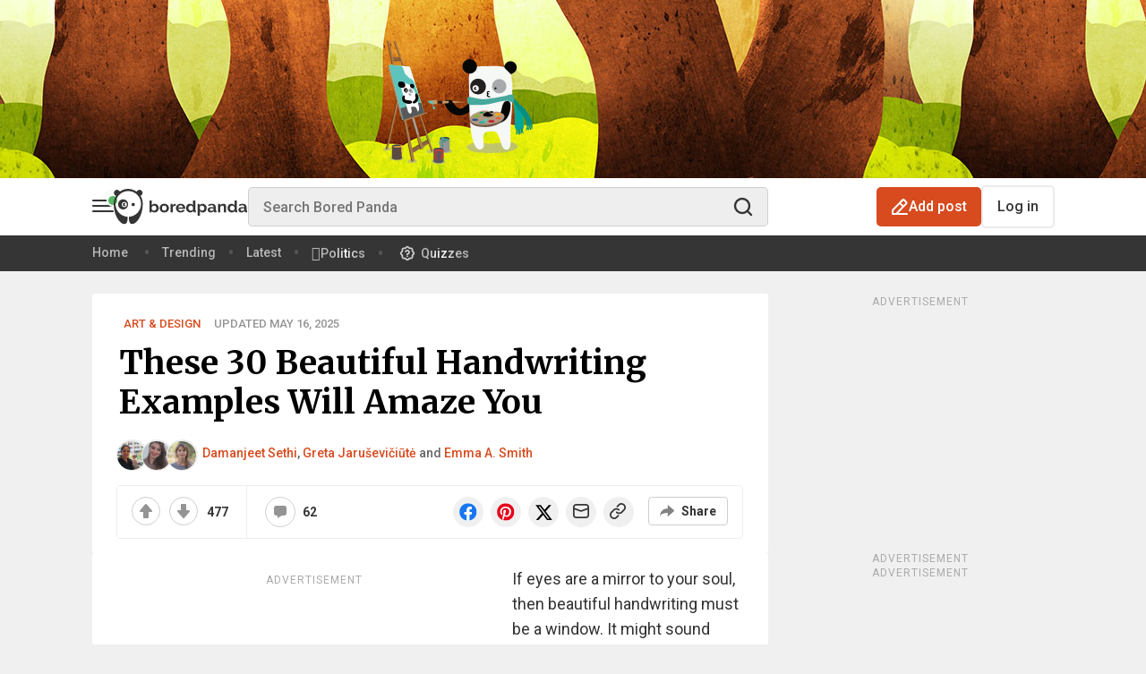

--- FILE ---
content_type: text/html; charset=UTF-8
request_url: https://www.boredpanda.com/beautiful-handwriting-lettering-calligraphy/
body_size: 126121
content:
<!doctype html><html lang="en-US"><head> <meta charset="UTF-8" /> <!-- Favicon settings --> <link rel="apple-touch-icon" sizes="180x180" href="https://assets.boredpanda.com/blog/wp-content/themes/boredpanda/images/favicons/apple-touch-icon.png"> <link rel="icon" type="image/png" sizes="32x32" href="https://assets.boredpanda.com/blog/wp-content/themes/boredpanda/images/favicons/favicon-32x32.png"> <link rel="icon" type="image/png" sizes="16x16" href="https://assets.boredpanda.com/blog/wp-content/themes/boredpanda/images/favicons/favicon-16x16.png"> <link rel="mask-icon" href="https://assets.boredpanda.com/blog/wp-content/themes/boredpanda/images/favicons/safari-pinned-tab.svg" color="#5bbad5"> <link rel="shortcut icon" href="https://assets.boredpanda.com/blog/wp-content/themes/boredpanda/images/favicons/favicon.svg"> <meta name="msapplication-TileColor" content="#2b5797"> <meta name="msapplication-config" content="https://assets.boredpanda.com/blog/browserconfig.xml"> <meta name="theme-color" content="#232529"> <meta name="apple-mobile-web-app-status-bar-style" content="black"> <meta name="apple-mobile-web-app-capable" content="yes"> <!-- iPhone X / 13 mini / 12 mini / 11 pro (1125px x 2436px) --> <link rel="apple-touch-startup-image" media="(device-width: 375px) and (device-height: 812px) and (-webkit-device-pixel-ratio: 3)" href="https://assets.boredpanda.com/blog/wp-content/themes/boredpanda/images/favicons/Iphone-X@x3.png"> <!-- iPhone XR (828px x 1792px) --> <link rel="apple-touch-startup-image" media="(device-width: 414px) and (device-height: 896px) and (-webkit-device-pixel-ratio: 2)" href="https://assets.boredpanda.com/blog/wp-content/themes/boredpanda/images/favicons/Iphone-XR@x2.png"> <!-- iPhone XS Max / 11 pro max (1242px x 2688px) --> <link rel="apple-touch-startup-image" media="(device-width: 414px) and (device-height: 896px) and (-webkit-device-pixel-ratio: 3)" href="https://assets.boredpanda.com/blog/wp-content/themes/boredpanda/images/favicons/Iphone-XS-Max@x3.png"> <!-- iPhone SE 1st (640px x 1136px) --> <link rel="apple-touch-startup-image" media="(device-width: 320px) and (device-height: 568px) and (-webkit-device-pixel-ratio: 2)" href="https://assets.boredpanda.com/blog/wp-content/themes/boredpanda/images/favicons/Iphone-SE-1st@x2.png"> <!-- iPhone SE 2nd/3rd, 8, 7, 6s, 6 (750px x 1334px) --> <link rel="apple-touch-startup-image" media="(device-width: 375px) and (device-height: 667px) and (-webkit-device-pixel-ratio: 2)" href="https://assets.boredpanda.com/blog/wp-content/themes/boredpanda/images/favicons/Iphone-8@x2.png"> <!-- iPhone 14 pro max (1290px x 2796px) --> <link rel="apple-touch-startup-image" media="(device-width: 430px) and (device-height: 932px) and (-webkit-device-pixel-ratio: 3)" href="https://assets.boredpanda.com/blog/wp-content/themes/boredpanda/images/favicons/iPhone-14-Pro-Max@x3.png"> <!-- iPhone 14 pro (1179px x 2556px) --> <link rel="apple-touch-startup-image" media="(device-width: 393px) and (device-height: 852px) and (-webkit-device-pixel-ratio: 3)" href="https://assets.boredpanda.com/blog/wp-content/themes/boredpanda/images/favicons/iPhone-14-Pro@x3.png"> <!-- iPhone 14 plus / 13 pro max / 12 pro max (1284px x 2778px) --> <link rel="apple-touch-startup-image" media="(device-width: 428px) and (device-height: 926px) and (-webkit-device-pixel-ratio: 3)" href="https://assets.boredpanda.com/blog/wp-content/themes/boredpanda/images/favicons/iPhone-14-Plus@x3.png"> <!-- iPhone 14 / 13 pro / 13 / 12 pro / 12 (1170px x 2532px) --> <link rel="apple-touch-startup-image" media="(device-width: 390px) and (device-height: 844px) and (-webkit-device-pixel-ratio: 3)" href="https://assets.boredpanda.com/blog/wp-content/themes/boredpanda/images/favicons/iPhone-14@x3.png"> <!-- iPhone 11 (750px x 1624px) --> <link rel="apple-touch-startup-image" media="(device-width: 375px) and (device-height: 812px) and (-webkit-device-pixel-ratio: 2)" href="https://assets.boredpanda.com/blog/wp-content/themes/boredpanda/images/favicons/Iphone-11@x2.png"> <!-- iPhone 8 Plus, 7 Plus, 6s Plus, 6 Plus (1242px x 2208px) --> <link rel="apple-touch-startup-image" media="(device-width: 414px) and (device-height: 736px) and (-webkit-device-pixel-ratio: 3)" href="https://assets.boredpanda.com/blog/wp-content/themes/boredpanda/images/favicons/iPhone-8-Plus@x3.png"> <!-- iPhone 5 (640px x 1136px) --> <link rel="apple-touch-startup-image" media="(device-width: 320px) and (device-height: 568px) and (-webkit-device-pixel-ratio: 2)" href="https://assets.boredpanda.com/blog/wp-content/themes/boredpanda/images/favicons/Iphone-5_5s_5c@x2.png"> <!-- iPad pro 9.7", Mini, Air 2/1, 5/6(1536px x 2048px) --> <link rel="apple-touch-startup-image" media="(device-width: 768px) and (device-height: 1024px) and (-webkit-device-pixel-ratio: 2)" href="https://assets.boredpanda.com/blog/wp-content/themes/boredpanda/images/favicons/iPad-pro-1st-gen-9.7@x2.png"> <!-- iPad Pro 10.5" (1668px x 2224px) --> <link rel="apple-touch-startup-image" media="(device-width: 834px) and (device-height: 1112px) and (-webkit-device-pixel-ratio: 2)" href="https://assets.boredpanda.com/blog/wp-content/themes/boredpanda/images/favicons/iPad-pro-2nd-gen-10.5@x2.png"> <!-- iPad Pro 11" (1668px x 2388px) --> <link rel="apple-touch-startup-image" media="(device-width: 834px) and (device-height: 1194px) and (-webkit-device-pixel-ratio: 2)" href="https://assets.boredpanda.com/blog/wp-content/themes/boredpanda/images/favicons/iPad-pro-6th-gen-11@x2.png"> <!-- iPad Pro 12.9" (2048px x 2732px) --> <link rel="apple-touch-startup-image" media="(device-width: 1024px) and (device-height: 1366px) and (-webkit-device-pixel-ratio: 2)" href="https://assets.boredpanda.com/blog/wp-content/themes/boredpanda/images/favicons/iPad-pro-6th-gen-12.9@x2.png"> <!-- iPad mini 6th (1488px x 2266px) --> <link rel="apple-touch-startup-image" media="(device-width: 744px) and (device-height: 1133px) and (-webkit-device-pixel-ratio: 2)" href="https://assets.boredpanda.com/blog/wp-content/themes/boredpanda/images/favicons/iPad-mini-6th-gen@x2.png"> <!-- iPad Air 4th/5th/ iPad 10 (1640px x 2360px) --> <link rel="apple-touch-startup-image" media="(device-width: 820px) and (device-height: 1180px) and (-webkit-device-pixel-ratio: 2)" href="https://assets.boredpanda.com/blog/wp-content/themes/boredpanda/images/favicons/iPad-Air-5th-gen@x2.png"> <!-- iPad Air 3rd (1668px x 2224px) --> <link rel="apple-touch-startup-image" media="(device-width: 834px) and (device-height: 1112px) and (-webkit-device-pixel-ratio: 2)" href="https://assets.boredpanda.com/blog/wp-content/themes/boredpanda/images/favicons/iPad-Air-3th-gen@x2.png"> <!-- iPad 9/8 (1620px x 2160px) --> <link rel="apple-touch-startup-image" media="(device-width: 810px) and (device-height: 1080px) and (-webkit-device-pixel-ratio: 2)" href="https://assets.boredpanda.com/blog/wp-content/themes/boredpanda/images/favicons/iPad-9th-gen@x2.png"> <link rel="preconnect" href="https://assets.boredpanda.com/blog"/> <link rel="dns-prefetch" href="https://assets.boredpanda.com/blog"/> <link rel="preconnect" href="https://static.boredpanda.com/blog"/> <link rel="dns-prefetch" href="https://static.boredpanda.com/blog"/> <link rel="preconnect" href="https://a.pub.network/" crossorigin /> <link rel="preconnect" href="https://b.pub.network/" crossorigin /> <link rel="preconnect" href="https://c.pub.network/" crossorigin /> <link rel="preconnect" href="https://d.pub.network/" crossorigin /> <link rel="preconnect" href="https://secure.quantserve.com/" crossorigin /> <link rel="preconnect" href="https://rules.quantcount.com/" crossorigin /> <link rel="preconnect" href="https://pixel.quantserve.com/" crossorigin /> <link rel="preconnect" href="https://btloader.com/" crossorigin /> <link rel="preconnect" href="https://api.btloader.com/" crossorigin /> <link rel="preconnect" href="https://cdn.confiant-integrations.net" crossorigin /> <link rel="stylesheet" href="https://a.pub.network/boredpanda-com/cls.css"> <link rel="stylesheet" href="https://assets.boredpanda.com/blog/wp-content/themes/boredpanda/css/plugins/swiper.min.css" type="text/css"> <link rel="preconnect" href="https://sdk.privacy-center.org/" crossorigin/> <link rel="preconnect" href="https://stiffgame.com"/> <link rel="dns-prefetch" href="https://stiffgame.com"/> <link rel="preload" as="image" href="https://static.boredpanda.com/blog/wp-content/uploads/2016/05/beautiful-handwriting-lettering-calligraphy-fb.png"/> <link rel="preload" as="script" href="https://assets.boredpanda.com/blog/wp-content/themes/boredpanda/js/script.min.js?ver=2101f66f25f59738a94d008e2561efca677a0781
"> <link rel="preload" as="script" href="https://assets.boredpanda.com/blog/wp-content/themes/boredpanda/js/plugins/jquery.min.js?ver=2101f66f25f59738a94d008e2561efca677a0781
"> <link rel="preconnect" href="https://fonts.gstatic.com" crossorigin /> <link rel="preload" as="style" href="https://fonts.googleapis.com/css2?family=Anton&family=Lora&family=Merriweather:wght@400;700&family=Roboto:ital,wght@0,400;0,500;0,700;1,400;1,500;1,700&family=Source+Sans+Pro:wght@400;600;700&display=swap" /> <link rel="stylesheet" href="https://fonts.googleapis.com/css2?family=Anton&family=Lora&family=Merriweather:wght@400;700&family=Roboto:ital,wght@0,400;0,500;0,700;1,400;1,500;1,700&family=Source+Sans+Pro:wght@400;600;700&display=swap" media="print" onload="this.media='all'" /> <noscript> <link rel="stylesheet" href="https://fonts.googleapis.com/css2?family=Anton&family=Lora&family=Merriweather:wght@400;700&family=Roboto:ital,wght@0,400;0,500;0,700;1,400;1,500;1,700&family=Source+Sans+Pro:wght@400;600;700&display=swap" /> </noscript> <link href="https://assets.boredpanda.com/blog/wp-content/themes/boredpanda/style.min.css?ver=2101f66f25f59738a94d008e2561efca677a0781
" rel="preload" as="style" data-role="boredpanda-style"> <link href="https://assets.boredpanda.com/blog/wp-content/themes/boredpanda/style.min.css?ver=2101f66f25f59738a94d008e2561efca677a0781
" rel="stylesheet" type="text/css" data-role="boredpanda-style"> <meta name="viewport" content="height=device-height, width=device-width, initial-scale=1.0, minimum-scale=1.0, maximum-scale=6.0, target-densitydpi=device-dpi"> <meta name="verification" content="548dee23a897b7714d41cbb8f9e6e4f4" /> <!--TODO 'de' --> <meta name="google-site-verification" content="Ygubn3SUKK2M-RTxTIc7RcVxqVjCA7ePhYV2xYMxdOw" /> <meta name="google-site-verification" content="DwZlwRtaWh6DY5ufVn4eVzMhiHh7zGoUVCUkHkBdGjo" /> <meta name="pocket-site-verification" content="bfdd7261a0cb6c2d7868e5f77138f5" /> <meta name="p:domain_verify" content="963d003ce13f416cadfbea235dbdaa72"/> <meta name="fo-verify" content="d41c6aeb-79cf-4737-942d-59f8455159bc" /> <meta property="fb:pages" content="126260014251" /> <title> These 30 Beautiful Handwriting Examples Will Amaze You | Bored Panda </title> <link rel="canonical" href="https://www.boredpanda.com/beautiful-handwriting-lettering-calligraphy/"/> <meta name="robots" content="max-image-preview:large"> <link rel="alternate" type="application/rss+xml" title="Bored Panda RSS Feed" href="https://www.boredpanda.com/feed/" /> <script type="application/ld+json">{"@context":"https://schema.org","@type":"Article","inLanguage":"en","isAccessibleForFree":true,"datePublished":"2016-05-05T10:05:55+00:00","dateModified":"2025-05-16T09:12:00+00:00","image":[{"@type":"ImageObject","url":"https://static.boredpanda.com/blog/wp-content/uploads/2016/05/beautiful-handwriting-lettering-calligraphy-fb.png","caption":"These 30 Beautiful Handwriting Examples Will Amaze You","name":"These 30 Beautiful Handwriting Examples Will Amaze You","description":"Looking for inspiration to improve your writing skills? Explore 37 beautiful handwriting examples that showcase fine penmanship.","width":1200,"height":630}],"name":"These 30 Beautiful Handwriting Examples Will Amaze You","headline":"These 30 Beautiful Handwriting Examples Will Amaze You","description":"If eyes are a mirror to your soul, then beautiful handwriting must be a window. It might sound funny, but our penmanship tells so much about us! A skilled professional might see through you only by looking at your lettering. ","articleBody":"Beautiful cursive handwriting can tell about your personality, state of mind, traumatic events, hand-eye coordination, and even bone structure that affects the way you hold the pen.  The way you dot your Is and cross your Ts, how you write the lowercase and uppercase letters, and many other factors showcase your temperament and individuality. Also, incredibly neat handwriting might not mean that you are a perfectionist, but also that you might have an OCD or are a pedantic person. Science and psychology aside, it is always very aesthetically pleasing to marvel at someone's nice handwriting, especially with the modern technology forcing us to type, rather than write, thus lessening our penmanship skills.  To celebrate these rarely-seen marvels, we\u2019ve put together this list of exceptional calligraphy showcasing beautiful handwriting fonts from the penmanshipporn subreddit. Which one is the most exquisite? Let us know in the comments.\u00a0 Also, scroll down below to find out how to improve handwriting and learn about the 4Ps of beautiful penmanship. Interested in improving your own handwriting? Check out these handwriting practice workbooks for adults.","articleSection":"Art &amp; Design","mainEntityOfPage":{"@type":"WebPage","@id":"https://www.boredpanda.com/beautiful-handwriting-lettering-calligraphy/"},"author":{"@type":"Person","@id":"https://www.boredpanda.com/author/greta-jaruseviciute/","url":"https://www.boredpanda.com/author/greta-jaruseviciute/","name":"Greta Jaru\u0161evi\u010di\u016bt\u0117","description":"Greta is a Photo Editor-in-Chief at Bored Panda with a BA in Communication.In 2016, she graduated from Digital Advertising courses where she had an opportunity to meet and learn from industry professionals. In the same year, she started working at Bored Panda as a photo editor.Greta is a coffeeholic and cannot survive a day without 5 cups of coffee... and her cute, big-eared dog.Her biggest open secret: she is a gamer with a giant gaming backlog."},"publisher":{"@context":"https://schema.org","@type":"NewsMediaOrganization","name":"Bored Panda","url":"https://www.boredpanda.com","logo":{"@type":"ImageObject","url":"https://assets.boredpanda.com/blog/wp-content/themes/boredpanda/images/home-screen-icon-60@2x.png","width":120,"height":120,"description":"Bored Panda is a leading art and pop culture magazine which is viewed nearly 300 million times every month. Our mission is to spread good news and highlight top artists from around the world."},"foundingDate":"2009","sameAs":["https://www.facebook.com/boredpanda/","https://www.instagram.com/boredpanda/","https://www.pinterest.com/boredpanda/","https://twitter.com/boredpanda/","https://www.youtube.com/c/boredpanda","https://www.linkedin.com/company/boredpanda/","https://news.google.com/publications/CAAqBwgKMIrPkQswrMOmAw?ceid=US:en&oc=3"],"address":{"@type":"PostalAddress","addressCountry":"Lithuania","addressLocality":"Vilnius","streetAddress":"Antakalnio g. 17 - 12","postalCode":"10312"},"founder":{"@type":"Person","name":"Tomas Bani\u0161auskas","gender":"Male"},"contactPoint":[{"@type":"ContactPoint","contactType":"customer support","email":"hello@boredpanda.com","url":"https://www.boredpanda.com/"}]},"interactionStatistic":[{"@type":"InteractionCounter","userInteractionCount":"20647","interactionType":{"@type":"Action","name":"https://schema.org/ShareAction"}},{"@type":"InteractionCounter","userInteractionCount":"62","interactionType":{"@type":"Action","name":"https://schema.org/CommentAction"}}],"comment":[{"@type":"Comment","text":"I feel so useless now.","datePublished":"2016-05-05T17:58:03+00:00","author":{"@type":"Person","name":"valentina_corbioli"},"upvoteCount":"26"},{"@type":"Comment","text":"makes me want to improve my own (crappy) handwriting :'D","datePublished":"2016-05-05T21:00:54+00:00","author":{"@type":"Person","name":"queenluxa"},"upvoteCount":"10"},{"@type":"Comment","text":"Iam with you... ","datePublished":"2016-05-05T20:31:26+00:00","author":{"@type":"Person","name":"mharke21"},"upvoteCount":"7"}]}</script><script type="application/ld+json">{"@context":"https://schema.org","@type":"BreadcrumbList","itemListElement":[{"@type":"ListItem","position":1,"item":{"@id":"https://www.boredpanda.com","name":"Home"}},{"@type":"ListItem","position":2,"item":{"@id":"https://www.boredpanda.com/beautiful-handwriting-lettering-calligraphy/","name":"These 30 Beautiful Handwriting Examples Will Amaze You"}}]}</script> <link rel="alternate" hreflang="en" href="https://www.boredpanda.com/beautiful-handwriting-lettering-calligraphy/" /> <meta name="twitter:card" content="summary_large_image"><meta name="twitter:site" content="@boredpanda"><meta property="og:locale" content="en_US" /><meta property="og:type" content="article" /><meta property="og:site_name" content="Bored Panda" /><meta property="og:url" content="https://www.boredpanda.com/beautiful-handwriting-lettering-calligraphy/" /><meta name="twitter:image" content="https://static.boredpanda.com/blog/wp-content/uploads/2016/05/beautiful-handwriting-lettering-calligraphy-fb.png"><meta property="og:title" content="These 30 Beautiful Handwriting Examples Will Amaze You" /><meta property="og:image" content="https://static.boredpanda.com/blog/wp-content/uploads/2016/05/beautiful-handwriting-lettering-calligraphy-fb.png" /><meta property="og:image:secure_url" content="https://static.boredpanda.com/blog/wp-content/uploads/2016/05/beautiful-handwriting-lettering-calligraphy-fb.png" /><meta property="og:image:type" content="image/png" /><meta property="og:image:width" content="1200" /><meta property="og:image:height" content="630" /><meta property="og:description" content="Looking for inspiration to improve your writing skills? Explore 37 beautiful handwriting examples that showcase fine penmanship. Art &amp; Design" /><meta name="description" content="Looking for inspiration to improve your writing skills? Explore 37 beautiful handwriting examples that showcase fine penmanship. Art &amp; Design" /><meta property="article:publisher" content="https://www.facebook.com/boredpanda/" /><meta property="article:author" content="https://www.facebook.com/boredpanda/" /> <!-- Google Tag Manager --> <script type="didomi/javascript" data-vendor="facebook">
(function(w,d,s,l,i){w[l]=w[l]||[];w[l].push({'gtm.start':
new Date().getTime(),event:'gtm.js'});var f=d.getElementsByTagName(s)[0],
j=d.createElement(s),dl=l!='dataLayer'?'&l='+l:'';j.async=true;j.src=
'//www.googletagmanager.com/gtm.js?id='+i+dl;f.parentNode.insertBefore(j,f);
})(window,document,'script','dataLayer','GTM-WHGF5K');
</script> <!-- End Google Tag Manager --> <!-- Google tag (gtag.js) --> <script type="text/javascript" async src="https://www.googletagmanager.com/gtag/js?id=G-RC8CE7TNQ9"></script> <script>
window.dataLayer = window.dataLayer || [];
function gtag(){dataLayer.push(arguments);}
gtag('js', new Date());
gtag('config', 'G-RC8CE7TNQ9', {
send_page_view: false
});
</script> <script type="text/javascript">
(function() {
var windowWidth = (window.innerWidth > screen.width ? screen.width : window.innerWidth);
window.BoredPanda = window.BoredPanda || {};
BoredPanda.Config = {
homeFeedSlidersExperimentVariant: 0,
sections: 'art,+open-list-template,+narrow-post-700,+long-post,_evergreen_edit,_has_video_no',
darkMode: false,
detectColorScheme: false,
hasPostHighlightsReadingTime: false,
wp_lang: 'en_US',
domain: 'boredpanda.com',
isLoggedIn: false,
isHome: false,
isTrending: false,
isFeed: false,
categoryId: '',
isCategory: false,
is404: false,
postId: 464304,
openListId: 464304,
openListImageFormat: 700,
inOpenList: true,
showWaterMark: false,
returnUrl: '',
googleClientId: '904643836773.apps.googleusercontent.com',
isSuperVoter: false,
isStaffMember: false,
imageEditorEnabled: false,
isInternalToolsUser: false,
isProMember: false,
isModerator: false,
isMobileWidth: windowWidth <= 480,
isTabletWidth: windowWidth <= 979,
windowWidth: windowWidth,
AddPostCategories: [],
ArtCategoryId: 34521,
AskPandasCategoryId: '130420',
ChallengeCategoryId: '63294',
notificationServiceUrl: 'https://n.boredpanda.com',
recommendationServiceUrl: 'http://34.233.28.181:5001',
gatewayUrl: 'https://gateway.boredpanda.com',
trackerUrl: 'https://tracker.boredpanda.com',
fbAppId: '887842622821495',
pandaBaseUrl: 'https://www.boredpanda.com/blog',
homeUrl: 'https://www.boredpanda.com',
staticBaseUrl: 'https://static.boredpanda.com/blog',
assetsBaseUrl: 'https://assets.boredpanda.com/blog',
pos: [],
galleryModeEnabled: false,
isCurrentUserPremium: false,
limitedListPremium: false,
limitedListExperimentVariant: 0,
premiumPaywallVariant: 0,
experimentsOptions: [{"enabled":1,"id_number":"6ajAIjt8SmycAdR8EWSPfw","variations_count":"15","page":"all","screen_size":"all","server_side":1,"filter":"","filter_operator":"","filter_value":"","default_variation":4}],
experimentsToInit: [{"id":"6ajAIjt8SmycAdR8EWSPfw","variation":2,"device":"all"}],
experimentVariation: 2,
wishlistExperimentVariation: 0,
primisHomepageVariant: 0,
isWishlist: false,
recommendationExperimentsInit: false,
imagesLimit: 40,
deniedTags: ['full-page','700-page','ad-top'],
isAuthorStaffMember: 1,
isAuthorExStaffMember: 0,
isCookiePolicyVisible: false,
userId: 0,
showSubmissionPopup: true,
isSuccessStoriesPage: false,
windowWidth: windowWidth,
bpVersion: 'com',
isMSNPost: false,
isNewsHomepage: false,
newsHPVariant: 0,
newsHPCarouselVariant: 0,
bpPartner: false,
trackRecommendations: false,
trackPageviews: false,
category: 'art',
parentCategories: ["Art &amp; Design"],
subcategories: [],
isShoppingCategory: false,
isPetWellnessCategory: false,
isNewsCategory: false,
isFunnyCategory: false,
isAnimalsCategory: false,
isGamesPage: false,
isQuizzesPage: false,
isTopPage: false,
isSingle: true,
author: "Greta Jaruševičiūtė,Damanjeet Sethi,Emma A. Smith",
writer: "",
postUrl: "https://www.boredpanda.com/beautiful-handwriting-lettering-calligraphy/",
postLength: '+long-post',
manualPostRecommendations: [],
commentsExperimentVariant: 0,
topPostInFeedExperimentVariant: 1,
bpDailyBottomRecsVariant: 0,
primisSlideshowVariant: 0,
mobileActionsVariant: 0,
bpNewsRecsExperimentVariant: 0,
interstitialsVariant: 0,
isNewsRecsExperimentEnabled: false,
commentsAdExperimentVariant: 0,
rapidApiKey: '',
topPostsSplitTestEventName: 'A72250409',
topPageSplitTestAEventName: 'A72250409',
webviewExperimentVariant: 0,
easterEggHuntEnabled: false,
bpChristmasEnabled: false,
isSensitivePost: false,
isAppWebview: false,
appWebviewVersion: 'false',
departments: ["seo"],
postPollTotalsVariant: 1,
isiPhone: function() {
return (
//Detect iPhone
(navigator.userAgent.indexOf('iPhone') !== -1) ||
//Detect iPod
(navigator.userAgent.indexOf('iPod') !== -1)
);
},
isiPad: function() {
return navigator.userAgent.match(/iPad/i) !== null;
},
isAndroid: function() {
return navigator.userAgent.match(/Android/i) !== null;
},
isWindowsPhone: function() {
return navigator.userAgent.match(/Windows Phone/i) !== null;
},
isPWA: function() {
return window.matchMedia('(display-mode: standalone)').matches;
},
isWebview: function () {
if (typeof window === 'undefined') return false;
const ua = window.navigator.userAgent.toLowerCase();
const standalone = window.navigator.standalone;
// 1. Explicit Social Media Checks (Facebook, Instagram, etc.)
const isSocialWebView = /fban|fbav|instagram|linkedinapp|threads|messenger/.test(ua);
// 2. iOS Detection
const isIOS = /iphone|ipod|ipad/.test(ua);
// 3. Robust Safari Check
// Real Safari on iOS contains "Safari" but NOT "CriOS" (Chrome), "FxiOS" (Firefox), or "Focus"
const isRealSafari = /safari/.test(ua) &&
!/crios|fxios|opr|mercury|edge|edgios|focus/.test(ua) &&
!isSocialWebView;
if (isIOS) {
if (isSocialWebView) return true;
// If it's not standalone (PWA) and not the real Safari app, it's a WebView
return !standalone && !isRealSafari;
}
// 4. Android Detection
return /bwv/.test(ua) || /fb_iab|messenger/.test(ua);
},
trackAdLoad: function(adContainerId) {
setTimeout(function() {
function isAdLoadedSuccessfully(adContainerId) {
const container = document.getElementById(adContainerId);
const iframe = container?.querySelector('iframe');
if (!iframe) return false;
const rect = iframe.getBoundingClientRect();
const styles = window.getComputedStyle(iframe);
return (
rect.width > 0 &&
rect.height > 0 &&
styles.display !== "none" &&
styles.visibility !== "hidden" &&
parseFloat(styles.opacity) > 0
);
}
let event = '';
if (isAdLoadedSuccessfully(adContainerId)) {
event = 'adload_good_';
} else {
event = 'adload_fail_';
}
function waitForTracker(callback){
if (typeof BoredPanda.Tracking !== 'undefined'){
callback()
} else {
setTimeout(function () {
waitForFbq(callback)
}, 100)
}
}
waitForTracker(function () {
BoredPanda.Tracking.sendSimpleGA4Event(event + adContainerId.replace('boredpandacom_', ''));
});
}, 10000);
}
};
}());
</script> <script type="text/javascript">
const cookieExists = function(name) {
return document.cookie.split(';').some(function(cookie) {
return cookie.trim().indexOf(name + '=') === 0;
});
}
const setCookie = function(name, value, days) {
let cookie = name + "=" + value + "; path=/";
if (days) {
let date = new Date();
date.setTime(date.getTime() + (days * 24 * 60 * 60 * 1000));
cookie += "; expires=" + date.toUTCString();
}
document.cookie = cookie;
}
if (!cookieExists('rbst3')) {
setCookie('rbst3', window.REBELBOOST ? 'true' : 'false', 395);
}
</script> <script>
BoredPanda.Config.generatePosDepartments = function(pos) {
let departments = BoredPanda.Config.departments;
let posDepartments = [];
for (let i = 0; i < departments.length; i++) {
posDepartments.push([pos, departments[i]].join('_'));
}
return posDepartments;
}
let posTags = [];
if (BoredPanda.Config.isMobileWidth) {
posTags.push('40')
posTags.push('36')
} else {
posTags.push('40')
}
posTags.push('123')




posTags.push((140 + (window.REBELBOOST ? 1 : 0)).toString());
posTags = posTags.concat(BoredPanda.Config.generatePosDepartments((140 + (window.REBELBOOST ? 1 : 0)).toString()));
posTags.push('116');
posTags = posTags.concat(BoredPanda.Config.generatePosDepartments('116'));

BoredPanda.Config.pos = [...new Set(posTags)];
</script> <!-- LiveConnectTag for advertisers --> <script type="didomi/javascript" data-vendor="live-intent" src="https://b-code.liadm.com/b-00zd.min.js" async="true" charset="utf-8"></script> <!-- Tag for Bored Panda (boredpanda.com) --> <script>
if (BoredPanda.Config.interstitialsVariant === 0 || BoredPanda.Config.isTabletWidth) {
(function(d) {
var e = d.createElement('script');
e.src = d.location.protocol + '//tag.wknd.ai/6875/i.js';
e.async = true;
e.type = 'text/javascript';
d.getElementsByTagName("head")[0].appendChild(e);
}(document));
}
</script> <!-- End WKND tag --> <script>
window.BoredPanda = window.BoredPanda || {};
BoredPanda.TrafficSources = {
getData: function() {
const url = new URL(window.location.href);
let campaign = this.removeHtmlTags(url.searchParams.get('utm_campaign')) || '';
let source = this.removeHtmlTags(url.searchParams.get('utm_source')) || '';
let medium = this.removeHtmlTags(url.searchParams.get('utm_medium')) || '';
if (!campaign && document.referrer && !document.referrer.includes(window.location.host)) {
const referrer = document.referrer;
[campaign, source] = this.getSource(referrer);
source = this.convertSource(source);
medium = this.getMedium(source);
}
return {campaign: campaign, medium: medium, source: source};
},
getSource: function(url) {
const _url = new URL(url);
const host = _url.hostname;
const utm_campaign = this.removeHtmlTags(_url.searchParams.get('utm_campaign'));
const utm_source = this.removeHtmlTags(_url.searchParams.get('utm_source'));
if (host === window.location.hostname && utm_campaign && utm_source) {
return [utm_campaign, utm_source];
}
return ['organic', host.substring(0, host.lastIndexOf('.')).replace('www.', '').replace('.co', '')];
},
convertSource: function(source) {
if (['fb', 'm.facebook', 'l.facebook'].indexOf(source) > -1) {
source = 'facebook';
} else if (source === 't') {
source = 'twitter';
} else if (source === 'googlem') {
source = 'google';
}
return source;
},
getMedium: function(source) {
const searchEngines = ['360', 'alice', 'alltheweb', 'altavista', 'aol', 'ask', 'auone', 'avg', 'babylon', 'baidu',
'biglobe', 'bing', 'centrum', 'comcast', 'conduit', 'cnn', 'daum', 'ekolay', 'eniro', 'globo', 'google',
'haosou', 'incredimail', 'kvasir', 'live', 'lycos', 'lycos', 'other', 'mamma', 'msn', 'mynet', 'najdi', 'naver',
'netscape', 'onet', 'ozu', 'pchome', 'rakuten', 'rambler', 'search-results', 'search.smt.docomo', 'sesam',
'seznam', 'so', 'sogou', 'startsiden', 'szukacz', 'terra', 'tut', 'ukr', 'virgilio', 'voila', 'wirtulana',
'yahoo', 'yandex', 'yam'];
const socialPages = ['twitter', 'facebook', 'pinterest', 'linkedin', 'youtube'];
let medium = 'none';
if (searchEngines.indexOf(source) !== -1) {
medium = 'organic';
} else if (source.indexOf('mail.google') !== -1) {
medium = 'email';
} else if (socialPages.indexOf(source) !== -1) {
medium = 'social';
} else if (source.indexOf('boredpanda') === -1) {
medium = 'referral';
}
return medium;
},
removeHtmlTags: function(string) {
return string ? string.replace(/(<([^>]+)>)/ig, "").trim() : string;
},
};
</script> <script type="text/javascript">
if (false && BoredPanda.Config.bpVersion === 'com' && typeof BoredPanda.Config.countryCode === 'undefined') {
var xmlHttp = new XMLHttpRequest();
xmlHttp.open("GET", "https://geoip.boredpanda.com/", true);
xmlHttp.timeout = 2000;
xmlHttp.onload = function () {
if (xmlHttp.readyState === 4) {
if (xmlHttp.status === 200) {
var json = xmlHttp.responseText;
var obj = JSON.parse(json);
BoredPanda.Config.countryCode = obj.countrycode;
} else {
BoredPanda.Config.countryCode = '';
}
}
};
xmlHttp.ontimeout = function () {
BoredPanda.Config.countryCode = '';
};
xmlHttp.onerror = function () {
BoredPanda.Config.countryCode = '';
};
xmlHttp.send(null);
} else if (typeof BoredPanda.Config.countryCode === 'undefined') {
BoredPanda.Config.countryCode = '';
}
</script> <!-- Admiral Visitor Relationship Management Tag for boredpanda.com --> <script type="text/javascript">!(function(b,_name){b[_name]=b[_name]||function n(){(n.q=n.q||[]).push(arguments)},b[_name].v=b[_name].v||2,b[_name].s="1";!(function(b,n,v,U,Q){function V(U,Q){try{V=b.localStorage,(U=JSON.parse(V[decodeURI(decodeURI('%256%37e%25%37%34%2549%74e%6d'))](v)).lgk||[])&&(Q=b[n].pubads())&&U.forEach((function(b){b&&b[0]&&Q.setTargeting(b[0],b[1]||"")}))}catch(q){}var V}try{(Q=b[n]=b[n]||{}).cmd=Q.cmd||[],typeof Q.pubads===U?V():typeof Q.cmd.unshift===U?Q.cmd.unshift(V):Q.cmd.push(V)}catch(q){}})(window,decodeURI(decodeURI('%25%367%256%66%25%36%66glet%2561%2567')),"_a"+decodeURI(decodeURI("%255%31%25%35%3301%51%256%62%25%3450%254d%256a%67%30O%55%52F%254%65%7a%56DMT%254%32B%25%34d%25%354%256%38%25%34%34%4d%2554%2567%2577%4fT%2545tN%2541")),"function");;})(window,decodeURI(decodeURI('%256%31%64m%25%369%25%372%61%6c')));!(function(b,n,v,U){v=b.createElement(n),b=b.getElementsByTagName(n)[0],v.async=1,v.src="https://groovespacing.com/bundles/ifjjtg/72u_nqp.v1.js",(U=0)&&U(v),b.parentNode.insertBefore(v,b)})(document,"script");</script> <script type="text/javascript">
window.didomiConfig = {
cookies: {
storageSources: {
cookies: false,
localStorage: true
}
}
};
</script><script type="text/javascript">(function(){function i(e){if(!window.frames[e]){if(document.body&&document.body.firstChild){var t=document.body;var n=document.createElement("iframe");n.style.display="none";n.name=e;n.title=e;t.insertBefore(n,t.firstChild)}else{setTimeout(function(){i(e)},5)}}}function e(n,o,r,f,s){function e(e,t,n,i){if(typeof n!=="function"){return}if(!window[o]){window[o]=[]}var a=false;if(s){a=s(e,i,n)}if(!a){window[o].push({command:e,version:t,callback:n,parameter:i})}}e.stub=true;e.stubVersion=2;function t(i){if(!window[n]||window[n].stub!==true){return}if(!i.data){return}var a=typeof i.data==="string";var e;try{e=a?JSON.parse(i.data):i.data}catch(t){return}if(e[r]){var o=e[r];window[n](o.command,o.version,function(e,t){var n={};n[f]={returnValue:e,success:t,callId:o.callId};if(i.source){i.source.postMessage(a?JSON.stringify(n):n,"*")}},o.parameter)}}if(typeof window[n]!=="function"){window[n]=e;if(window.addEventListener){window.addEventListener("message",t,false)}else{window.attachEvent("onmessage",t)}}}e("__tcfapi","__tcfapiBuffer","__tcfapiCall","__tcfapiReturn");i("__tcfapiLocator")})();</script><script type="text/javascript">(function(){window.__gpp_addFrame=function(e){if(!window.frames[e]){if(document.body){var t=document.createElement("iframe");t.style.cssText="display:none";t.name=e;document.body.appendChild(t)}else{window.setTimeout(window.__gpp_addFrame,10,e)}}};window.__gpp_stub=function(){var e=arguments;__gpp.queue=__gpp.queue||[];__gpp.events=__gpp.events||[];if(!e.length||e.length==1&&e[0]=="queue"){return __gpp.queue}if(e.length==1&&e[0]=="events"){return __gpp.events}var t=e[0];var p=e.length>1?e[1]:null;var s=e.length>2?e[2]:null;if(t==="ping"){p({gppVersion:"1.1",cmpStatus:"stub",cmpDisplayStatus:"hidden",signalStatus:"not ready",supportedAPIs:["2:tcfeuv2","5:tcfcav1","6:uspv1","7:usnat","8:usca","9:usva","10:usco","11:usut","12:usct"],cmpId:"7",sectionList:[],applicableSections:[],gppString:"",parsedSections:{}},true)}else if(t==="addEventListener"){if(!("lastId"in __gpp)){__gpp.lastId=0}__gpp.lastId++;var n=__gpp.lastId;__gpp.events.push({id:n,callback:p,parameter:s});p({eventName:"listenerRegistered",listenerId:n,data:true,pingData:{gppVersion:"1.1",cmpStatus:"stub",cmpDisplayStatus:"hidden",signalStatus:"not ready",supportedAPIs:["2:tcfeuv2","5:tcfcav1","6:uspv1","7:usnat","8:usca","9:usva","10:usco","11:usut","12:usct"],cmpId:"7",sectionList:[],applicableSections:[],gppString:"",parsedSections:{}}},true)}else if(t==="removeEventListener"){var a=false;for(var i=0;i<__gpp.events.length;i++){if(__gpp.events[i].id==s){__gpp.events.splice(i,1);a=true;break}}p({eventName:"listenerRemoved",listenerId:s,data:a,pingData:{gppVersion:"1.1",cmpStatus:"stub",cmpDisplayStatus:"hidden",signalStatus:"not ready",supportedAPIs:["2:tcfeuv2","5:tcfcav1","6:uspv1","7:usnat","8:usca","9:usva","10:usco","11:usut","12:usct"],cmpId:"7",sectionList:[],applicableSections:[],gppString:"",parsedSections:{}}},true)}else if(t==="hasSection"){p(false,true)}else if(t==="getSection"||t==="getField"){p(null,true)}else{__gpp.queue.push([].slice.apply(e))}};window.__gpp_msghandler=function(s){var n=typeof s.data==="string";try{var e=n?JSON.parse(s.data):s.data}catch(t){var e=null}if(typeof e==="object"&&e!==null&&"__gppCall"in e){var a=e.__gppCall;window.__gpp(a.command,function(e,t){var p={__gppReturn:{returnValue:e,success:t,callId:a.callId}};s.source.postMessage(n?JSON.stringify(p):p,"*")},"parameter"in a?a.parameter:null,"version"in a?a.version:"1.1")}};if(!("__gpp"in window)||typeof window.__gpp!=="function"){window.__gpp=window.__gpp_stub;window.addEventListener("message",window.__gpp_msghandler,false);window.__gpp_addFrame("__gppLocator")}})();</script><script type="text/javascript">(function(){(function(e,r){var t=document.createElement("link");t.rel="preconnect";t.as="script";var n=document.createElement("link");n.rel="dns-prefetch";n.as="script";var i=document.createElement("script");i.id="spcloader";i.type="text/javascript";i["async"]=true;i.charset="utf-8";var o="https://sdk.privacy-center.org/"+e+"/loader.js?target_type=notice&target="+r;if(window.didomiConfig&&window.didomiConfig.user){var a=window.didomiConfig.user;var c=a.country;var d=a.region;if(c){o=o+"&country="+c;if(d){o=o+"&region="+d}}}t.href="https://sdk.privacy-center.org/";n.href="https://sdk.privacy-center.org/";i.src=o;var s=document.getElementsByTagName("script")[0];s.parentNode.insertBefore(t,s);s.parentNode.insertBefore(n,s);s.parentNode.insertBefore(i,s)})("2309dc74-350c-460a-9fb3-11a0117fd3c1","NiLbUVXH")})();</script> <script type='text/javascript' src='https://assets.boredpanda.com/blog/wp-content/themes/boredpanda/js/boredpanda.experiments-init.js?ver=2101f66f25f59738a94d008e2561efca677a0781
'></script> <!-- Search box in search results --> <script type="application/ld+json">
[{"@context":"https://schema.org","@type":"NewsMediaOrganization","name":"Bored Panda","url":"https://www.boredpanda.com","logo":{"@type":"ImageObject","url":"https://assets.boredpanda.com/blog/wp-content/themes/boredpanda/images/home-screen-icon-60@2x.png","width":120,"height":120,"description":"Bored Panda is a leading art and pop culture magazine which is viewed nearly 300 million times every month. Our mission is to spread good news and highlight top artists from around the world."},"foundingDate":"2009","sameAs":["https://www.facebook.com/boredpanda/","https://www.instagram.com/boredpanda/","https://www.pinterest.com/boredpanda/","https://twitter.com/boredpanda/","https://www.youtube.com/c/boredpanda","https://www.linkedin.com/company/boredpanda/","https://news.google.com/publications/CAAqBwgKMIrPkQswrMOmAw?ceid=US:en&oc=3"],"address":{"@type":"PostalAddress","addressCountry":"Lithuania","addressLocality":"Vilnius","streetAddress":"Antakalnio g. 17 - 12","postalCode":"10312"},"founder":{"@type":"Person","name":"Tomas Bani\u0161auskas","gender":"Male"},"contactPoint":[{"@type":"ContactPoint","contactType":"customer support","email":"hello@boredpanda.com","url":"https://www.boredpanda.com/"}]}]  </script> <!-- IE Fix for HTML5 Tags --> <!--[if lt IE 9]> <script src="https://html5shiv.googlecode.com/svn/trunk/html5.js"></script> <![endif]--> <link rel='dns-prefetch' href='//static.boredpanda.com' /><link rel="alternate" title="oEmbed (JSON)" type="application/json+oembed" href="https://www.boredpanda.com/wp-json/oembed/1.0/embed?url=https%3A%2F%2Fwww.boredpanda.com%2Fbeautiful-handwriting-lettering-calligraphy%2F" /><link rel="alternate" title="oEmbed (XML)" type="text/xml+oembed" href="https://www.boredpanda.com/wp-json/oembed/1.0/embed?url=https%3A%2F%2Fwww.boredpanda.com%2Fbeautiful-handwriting-lettering-calligraphy%2F&#038;format=xml" /><style id='wp-img-auto-sizes-contain-inline-css' type='text/css'>img:is([sizes=auto i],[sizes^="auto," i]){contain-intrinsic-size:3000px 1500px}/*# sourceURL=wp-img-auto-sizes-contain-inline-css */</style><style id='classic-theme-styles-inline-css' type='text/css'>/*! This file is auto-generated */.wp-block-button__link{color:#fff;background-color:#32373c;border-radius:9999px;box-shadow:none;text-decoration:none;padding:calc(.667em + 2px) calc(1.333em + 2px);font-size:1.125em}.wp-block-file__button{background:#32373c;color:#fff;text-decoration:none}/*# sourceURL=/wp-includes/css/classic-themes.min.css */</style><link rel='stylesheet' id='contact-form-7-css' href='https://www.boredpanda.com/blog/wp-content/plugins/contact-form-7/includes/css/styles.css' type='text/css' media='all' /><link rel="https://api.w.org/" href="https://www.boredpanda.com/wp-json/" /><link rel="alternate" title="JSON" type="application/json" href="https://www.boredpanda.com/wp-json/wp/v2/posts/464304" /><link rel="EditURI" type="application/rsd+xml" title="RSD" href="https://www.boredpanda.com/blog/xmlrpc.php?rsd" /> <meta property="fb:app_id" content="887842622821495"/> <script>
let loadJs = function (src, async) {
let script = document.createElement("script");
script.async = async || true;
script.type = "text/javascript";
script.src = src;
let target = document.getElementsByTagName("head")[0];
target.insertBefore(script, target.firstChild);
};
loadJs('https://cdn.confiant-integrations.net/-ZI16x6e6WxRMQcKYSNv7BguNCc/gpt_and_prebid/config.js', true);
loadJs('https://securepubads.g.doubleclick.net/tag/js/gpt.js', true);
window.freestar = window.freestar || {};
window.googletag = window.googletag || {
cmd: []
};
loadJs('https://cdn.adverge.ai/adv.boredpanda.js', true);
if (BoredPanda.Config.experimentsToInit.length > 0) {
const variation = BoredPanda.Config.experimentVariation;
googletag.cmd.push(function () {
let exp;
if (variation > 2) {
exp = 'exp' + (variation - 3).toString();
} else if (variation === 2) {
exp = 'prod';
}
googletag.pubads().setTargeting('exp', exp);
});
}
if (BoredPanda.Config.windowWidth >= 1350) {
let sizes = [[120, 600]];
if (BoredPanda.Config.windowWidth >= 1440) {
sizes.push([160, 600]);
}
if (BoredPanda.Config.windowWidth >= 1700) {
sizes.push([300, 600]);
sizes.push([300, 250]);
}
googletag.cmd.push(function () {
googletag.defineSlot('/46481815/bp.com_side_rails', sizes, 'div-gpt-ad-1744793244930-0').addService(googletag.pubads());
googletag.enableServices();
});
}
googletag.cmd.push(function () {
googletag.pubads().setTargeting('content_type', 'open-list-template');
if (!BoredPanda.Config.isTabletWidth) {
googletag.pubads().setTargeting('layout', 'narrow-post-700');
}

googletag.pubads().setTargeting('post_type', 'long-post');
googletag.pubads().setTargeting('request_uri', '/beautiful-handwriting-lettering-calligr');
const utm = BoredPanda.TrafficSources.getData();
googletag.pubads().setTargeting('utm_campaign', utm.campaign);
googletag.pubads().setTargeting('utm_medium', utm.medium);
googletag.pubads().setTargeting('utm_source', utm.source);
googletag.pubads().setTargeting('category', BoredPanda.Config.parentCategories);
googletag.pubads().setTargeting('subcategory', BoredPanda.Config.subcategories);
googletag.pubads().setTargeting('PWA', BoredPanda.Config.isPWA() ? 'Yes' : 'No');
googletag.pubads().setTargeting('environment', 'prod');
googletag.pubads().setTargeting('hbs', 'adverge');
googletag.pubads().setTargeting('wrapper', 'adverge');
googletag.pubads().setTargeting('environment', 'prod');
googletag.pubads().setTargeting('pos', BoredPanda.Config.pos);
googletag.pubads().setTargeting('department', BoredPanda.Config.departments);

});
</script> <script>
function waitForFbq(callback){
if(typeof fbq !== 'undefined'){
callback()
} else {
setTimeout(function () {
waitForFbq(callback)
}, 100)
}
}
</script> <script>
function wunderkindOverlayFired() {
googletag.cmd.push(function() {
googletag.pubads().setTargeting('wunderkind_impressed', 'true');
});
}
document.addEventListener("wunderkind_impressed", function() {
if (typeof disableInterstitialFn === "function") {
disableInterstitialFn();
}
wunderkindOverlayFired();
});
</script> <!-- Below is the code required to invoke the on call Sticky Rail. --> <script type="text/javascript">
let enabledExperiments = ["expAds_2","ll_0","th_1","ca_0","ds_0","cr_0","tfv_A72250409","bpd_1","cm_0","hv_0"];

enabledExperiments.push('rb_' + (window.REBELBOOST ? 1 : 0).toString())

if (BoredPanda.Config.isWebview()) {
enabledExperiments.push('wv_0')
}
if (BoredPanda.Config.isMobileWidth) {
enabledExperiments.push('mw_1')
}
if (BoredPanda.Config.isTabletWidth) {
enabledExperiments.push('ab_0')
}


enabledExperiments = enabledExperiments.join('--');
// 10 sections max per page, 63 characters per section
const sections = 'art,+open-list-template,+narrow-post-700,+long-post,_evergreen_edit,_has_video_no';
const authors = BoredPanda.Config.author + '';
// ChartBeat
(function () {
/** CONFIGURATION START **/var _sf_async_config = window._sf_async_config = (window._sf_async_config || {});
_sf_async_config.uid = 67139;
_sf_async_config.domain = BoredPanda.Config.domain;
_sf_async_config.title = 'These 30 Beautiful Handwriting Examples Will Amaze You | Bored Panda';
_sf_async_config.useCanonical = false;
_sf_async_config.useCanonicalDomain = false;
_sf_async_config.path = BoredPanda.Config.postUrl;
_sf_async_config.sections = sections;
_sf_async_config.authors = authors;
_sf_async_config.sponsorName = enabledExperiments; // can be max 64 chars
_sf_async_config.mobileApp = BoredPanda.Config.isAppWebview;
var _cbq = window._cbq = (window._cbq || []);
var user_type = 'anon';
if (BoredPanda.Config.isLoggedIn) {
user_type = 'lgdin';
}
if (BoredPanda.Config.isCurrentUserPremium) {
user_type = 'paid';
}
_cbq.push(['_acct', user_type]);
/** CONFIGURATION END **/function loadChartbeat() {
var e = document.createElement('script');
var n = document.getElementsByTagName('script')[0];
e.type = 'text/javascript';
e.async = true;
e.src = '//static.chartbeat.com/js/chartbeat.js';
n.parentNode.insertBefore(e, n);
}
loadChartbeat();
})();
</script> <script async type="text/javascript" src="https://news.google.com/swg/js/v1/swg-basic.js"></script> <script>
(self.SWG_BASIC = self.SWG_BASIC || []).push( basicSubscriptions => {
basicSubscriptions.init({
type: "NewsArticle",
isPartOfType: ["Product"],
isPartOfProductId: "CAowis-RCw:openaccess",
clientOptions: { theme: "light", lang: "en" },
});
});
</script> <!-- <script type="text/javascript" src='--><!--/wp-content/themes/boredpanda/js/boredpanda.primis.js?ver=--><!--' fetchpriority="high" async="1"></script>--><style id='global-styles-inline-css' type='text/css'>:root{--wp--preset--aspect-ratio--square:1;--wp--preset--aspect-ratio--4-3:4/3;--wp--preset--aspect-ratio--3-4:3/4;--wp--preset--aspect-ratio--3-2:3/2;--wp--preset--aspect-ratio--2-3:2/3;--wp--preset--aspect-ratio--16-9:16/9;--wp--preset--aspect-ratio--9-16:9/16;--wp--preset--color--black:#000000;--wp--preset--color--cyan-bluish-gray:#abb8c3;--wp--preset--color--white:#ffffff;--wp--preset--color--pale-pink:#f78da7;--wp--preset--color--vivid-red:#cf2e2e;--wp--preset--color--luminous-vivid-orange:#ff6900;--wp--preset--color--luminous-vivid-amber:#fcb900;--wp--preset--color--light-green-cyan:#7bdcb5;--wp--preset--color--vivid-green-cyan:#00d084;--wp--preset--color--pale-cyan-blue:#8ed1fc;--wp--preset--color--vivid-cyan-blue:#0693e3;--wp--preset--color--vivid-purple:#9b51e0;--wp--preset--gradient--vivid-cyan-blue-to-vivid-purple:linear-gradient(135deg,rgb(6,147,227) 0%,rgb(155,81,224) 100%);--wp--preset--gradient--light-green-cyan-to-vivid-green-cyan:linear-gradient(135deg,rgb(122,220,180) 0%,rgb(0,208,130) 100%);--wp--preset--gradient--luminous-vivid-amber-to-luminous-vivid-orange:linear-gradient(135deg,rgb(252,185,0) 0%,rgb(255,105,0) 100%);--wp--preset--gradient--luminous-vivid-orange-to-vivid-red:linear-gradient(135deg,rgb(255,105,0) 0%,rgb(207,46,46) 100%);--wp--preset--gradient--very-light-gray-to-cyan-bluish-gray:linear-gradient(135deg,rgb(238,238,238) 0%,rgb(169,184,195) 100%);--wp--preset--gradient--cool-to-warm-spectrum:linear-gradient(135deg,rgb(74,234,220) 0%,rgb(151,120,209) 20%,rgb(207,42,186) 40%,rgb(238,44,130) 60%,rgb(251,105,98) 80%,rgb(254,248,76) 100%);--wp--preset--gradient--blush-light-purple:linear-gradient(135deg,rgb(255,206,236) 0%,rgb(152,150,240) 100%);--wp--preset--gradient--blush-bordeaux:linear-gradient(135deg,rgb(254,205,165) 0%,rgb(254,45,45) 50%,rgb(107,0,62) 100%);--wp--preset--gradient--luminous-dusk:linear-gradient(135deg,rgb(255,203,112) 0%,rgb(199,81,192) 50%,rgb(65,88,208) 100%);--wp--preset--gradient--pale-ocean:linear-gradient(135deg,rgb(255,245,203) 0%,rgb(182,227,212) 50%,rgb(51,167,181) 100%);--wp--preset--gradient--electric-grass:linear-gradient(135deg,rgb(202,248,128) 0%,rgb(113,206,126) 100%);--wp--preset--gradient--midnight:linear-gradient(135deg,rgb(2,3,129) 0%,rgb(40,116,252) 100%);--wp--preset--font-size--small:13px;--wp--preset--font-size--medium:20px;--wp--preset--font-size--large:36px;--wp--preset--font-size--x-large:42px;--wp--preset--spacing--20:0.44rem;--wp--preset--spacing--30:0.67rem;--wp--preset--spacing--40:1rem;--wp--preset--spacing--50:1.5rem;--wp--preset--spacing--60:2.25rem;--wp--preset--spacing--70:3.38rem;--wp--preset--spacing--80:5.06rem;--wp--preset--shadow--natural:6px 6px 9px rgba(0,0,0,0.2);--wp--preset--shadow--deep:12px 12px 50px rgba(0,0,0,0.4);--wp--preset--shadow--sharp:6px 6px 0px rgba(0,0,0,0.2);--wp--preset--shadow--outlined:6px 6px 0px -3px rgb(255,255,255),6px 6px rgb(0,0,0);--wp--preset--shadow--crisp:6px 6px 0px rgb(0,0,0)}:where(.is-layout-flex){gap:0.5em}:where(.is-layout-grid){gap:0.5em}body .is-layout-flex{display:flex}.is-layout-flex{flex-wrap:wrap;align-items:center}.is-layout-flex >:is(*,div){margin:0}body .is-layout-grid{display:grid}.is-layout-grid >:is(*,div){margin:0}:where(.wp-block-columns.is-layout-flex){gap:2em}:where(.wp-block-columns.is-layout-grid){gap:2em}:where(.wp-block-post-template.is-layout-flex){gap:1.25em}:where(.wp-block-post-template.is-layout-grid){gap:1.25em}.has-black-color{color:var(--wp--preset--color--black) !important}.has-cyan-bluish-gray-color{color:var(--wp--preset--color--cyan-bluish-gray) !important}.has-white-color{color:var(--wp--preset--color--white) !important}.has-pale-pink-color{color:var(--wp--preset--color--pale-pink) !important}.has-vivid-red-color{color:var(--wp--preset--color--vivid-red) !important}.has-luminous-vivid-orange-color{color:var(--wp--preset--color--luminous-vivid-orange) !important}.has-luminous-vivid-amber-color{color:var(--wp--preset--color--luminous-vivid-amber) !important}.has-light-green-cyan-color{color:var(--wp--preset--color--light-green-cyan) !important}.has-vivid-green-cyan-color{color:var(--wp--preset--color--vivid-green-cyan) !important}.has-pale-cyan-blue-color{color:var(--wp--preset--color--pale-cyan-blue) !important}.has-vivid-cyan-blue-color{color:var(--wp--preset--color--vivid-cyan-blue) !important}.has-vivid-purple-color{color:var(--wp--preset--color--vivid-purple) !important}.has-black-background-color{background-color:var(--wp--preset--color--black) !important}.has-cyan-bluish-gray-background-color{background-color:var(--wp--preset--color--cyan-bluish-gray) !important}.has-white-background-color{background-color:var(--wp--preset--color--white) !important}.has-pale-pink-background-color{background-color:var(--wp--preset--color--pale-pink) !important}.has-vivid-red-background-color{background-color:var(--wp--preset--color--vivid-red) !important}.has-luminous-vivid-orange-background-color{background-color:var(--wp--preset--color--luminous-vivid-orange) !important}.has-luminous-vivid-amber-background-color{background-color:var(--wp--preset--color--luminous-vivid-amber) !important}.has-light-green-cyan-background-color{background-color:var(--wp--preset--color--light-green-cyan) !important}.has-vivid-green-cyan-background-color{background-color:var(--wp--preset--color--vivid-green-cyan) !important}.has-pale-cyan-blue-background-color{background-color:var(--wp--preset--color--pale-cyan-blue) !important}.has-vivid-cyan-blue-background-color{background-color:var(--wp--preset--color--vivid-cyan-blue) !important}.has-vivid-purple-background-color{background-color:var(--wp--preset--color--vivid-purple) !important}.has-black-border-color{border-color:var(--wp--preset--color--black) !important}.has-cyan-bluish-gray-border-color{border-color:var(--wp--preset--color--cyan-bluish-gray) !important}.has-white-border-color{border-color:var(--wp--preset--color--white) !important}.has-pale-pink-border-color{border-color:var(--wp--preset--color--pale-pink) !important}.has-vivid-red-border-color{border-color:var(--wp--preset--color--vivid-red) !important}.has-luminous-vivid-orange-border-color{border-color:var(--wp--preset--color--luminous-vivid-orange) !important}.has-luminous-vivid-amber-border-color{border-color:var(--wp--preset--color--luminous-vivid-amber) !important}.has-light-green-cyan-border-color{border-color:var(--wp--preset--color--light-green-cyan) !important}.has-vivid-green-cyan-border-color{border-color:var(--wp--preset--color--vivid-green-cyan) !important}.has-pale-cyan-blue-border-color{border-color:var(--wp--preset--color--pale-cyan-blue) !important}.has-vivid-cyan-blue-border-color{border-color:var(--wp--preset--color--vivid-cyan-blue) !important}.has-vivid-purple-border-color{border-color:var(--wp--preset--color--vivid-purple) !important}.has-vivid-cyan-blue-to-vivid-purple-gradient-background{background:var(--wp--preset--gradient--vivid-cyan-blue-to-vivid-purple) !important}.has-light-green-cyan-to-vivid-green-cyan-gradient-background{background:var(--wp--preset--gradient--light-green-cyan-to-vivid-green-cyan) !important}.has-luminous-vivid-amber-to-luminous-vivid-orange-gradient-background{background:var(--wp--preset--gradient--luminous-vivid-amber-to-luminous-vivid-orange) !important}.has-luminous-vivid-orange-to-vivid-red-gradient-background{background:var(--wp--preset--gradient--luminous-vivid-orange-to-vivid-red) !important}.has-very-light-gray-to-cyan-bluish-gray-gradient-background{background:var(--wp--preset--gradient--very-light-gray-to-cyan-bluish-gray) !important}.has-cool-to-warm-spectrum-gradient-background{background:var(--wp--preset--gradient--cool-to-warm-spectrum) !important}.has-blush-light-purple-gradient-background{background:var(--wp--preset--gradient--blush-light-purple) !important}.has-blush-bordeaux-gradient-background{background:var(--wp--preset--gradient--blush-bordeaux) !important}.has-luminous-dusk-gradient-background{background:var(--wp--preset--gradient--luminous-dusk) !important}.has-pale-ocean-gradient-background{background:var(--wp--preset--gradient--pale-ocean) !important}.has-electric-grass-gradient-background{background:var(--wp--preset--gradient--electric-grass) !important}.has-midnight-gradient-background{background:var(--wp--preset--gradient--midnight) !important}.has-small-font-size{font-size:var(--wp--preset--font-size--small) !important}.has-medium-font-size{font-size:var(--wp--preset--font-size--medium) !important}.has-large-font-size{font-size:var(--wp--preset--font-size--large) !important}.has-x-large-font-size{font-size:var(--wp--preset--font-size--x-large) !important}/*# sourceURL=global-styles-inline-css */</style></head><body class="wp-singular post-template-default single single-post postid-464304 single-format-standard wp-theme-boredpanda bp-com narrow-post-700 single-open-list-post"><!-- Google Tag Manager --><noscript> <iframe src="//www.googletagmanager.com/ns.html?id=GTM-WHGF5K" height="0" width="0" style="display:none;visibility:hidden"> </iframe></noscript><div class="contribution-modal-wrapper bg-70" id="comment-image-modal" style="display: none;"> <div class="comment-image-full-size"> <div class="close-icon"></div> <img src="" alt=""/> </div></div> <div id="fb-root"></div> <script type="didomi/javascript">
window._fbSDKPromise = window._fbSDKPromise || new Promise((resolve, reject) => {
window.fbAsyncInit = function () {
FB.init({
appId  : '887842622821495',
version: 'v17.0',
status : true,
cookie : true,
xfbml  : false
});
resolve(FB);
};
// Load SDK only once
if (!document.getElementById('facebook-jssdk')) {
const script = document.createElement('script');
script.id = 'facebook-jssdk';
script.async = true;
script.src = `https://connect.facebook.net/${BoredPanda.Config.wp_lang}/sdk.js`;
script.onerror = reject;
document.head.appendChild(script);
}
});
</script> <!-- Begin comScore Tag --> <script>
var _comscore = _comscore || [];
_comscore.push({ c1: "2", c2: "25705034" });
(function() {
var s = document.createElement("script"), el = document.getElementsByTagName("script")[0]; s.async = true;
s.type="text/javascript";
s.src = (document.location.protocol == "https:" ? "https://sb" : "http://b") + ".scorecardresearch.com/beacon.js";
el.parentNode.insertBefore(s, el);
})();
</script> <noscript> <img src="https://sb.scorecardresearch.com/p?c1=2&c2=25705034&cv=2.0&cj=1" /> </noscript> <!-- End comScore Tag --> <div class="app-takeover"> <div class="takeover-container"> <div class="takeover-icon"></div> <div class="bottom-fixed"> <div class="takeover-description"> Bored Panda works better on our iPhone app </div> <a class="takeover-button" href="https://itunes.apple.com/app/apple-store/id1001593357?pt=117833574&ct=Website%20Takeover&mt=8">Continue in app</a> <a class="takeover-link" href="javascript:void(0);">Continue in browser</a> </div> </div></div> <div id="darkmode-premium-popup" class="modal premium-popup" tabindex="-1" role="dialog"> <div class="modal-dialog"> <div class="modal-content"> <div class="modal-head"> <a class="modal-close" data-dismiss="modal" href="javascript:void(0)" onclick=" document.getElementById('darkmode-premium-popup').classList.remove('show'); body.classList.remove('modal-opened'); "> <img src="https://assets.boredpanda.com/blog/wp-content/themes/boredpanda/images/premium/ic-close-modal.svg"> </a> </div> <div class="modal-body"> <div class="body-text"> <div class="title"> Get Premium </div> <div class="text"> Dark mode theme is available exclusively for premium users. Learn more about the benefits of subscribing. <div class="additional-text">No fees, cancel anytime.</div> </div> </div> <div class="benefits"> <div class="benefit"> <img src="https://assets.boredpanda.com/blog/wp-content/themes/boredpanda/images/premium/ic-check-green.svg"> Dark Mode </div> <div class="benefit"> <img src="https://assets.boredpanda.com/blog/wp-content/themes/boredpanda/images/premium/ic-check-green.svg"> Ad-Free Browsing </div> <div class="benefit"> <img src="https://assets.boredpanda.com/blog/wp-content/themes/boredpanda/images/premium/ic-check-green.svg"> Unlimited Content </div> </div> </div> <div class="modal-footer"> <a class="modal-button" href="/premium/?utm_source=boredpanda&utm_medium=darkmode&utm_campaign=premium_darkmode"> Upgrade now </a> <a href="javascript:void(0)" class="login-btn">Already a subscriber? <strong>Sign In</strong></a> </div> </div> </div></div><div id="primis-premium-popup" class="modal premium-popup" tabindex="-1" role="dialog"> <div class="modal-dialog"> <div class="modal-content"> <div class="modal-body"> <div class="body-text"> <div class="image"><!-- <img class="desktop" src="--><!--/wp-content/themes/boredpanda/images/premium/primis-popup-cover.webp">--> <img loading="lazy" class="mobile" src="https://assets.boredpanda.com/blog/wp-content/themes/boredpanda/images/premium/mobile-primis-popup-cover.webp"> </div> <div class="title"> Get Premium – Enjoy No Ads <a class="modal-close" data-dismiss="modal" href="javascript:void(0)" onclick=" document.getElementById('primis-premium-popup').classList.remove('show'); body.classList.remove('modal-opened'); "> <img loading="lazy" src="https://assets.boredpanda.com/blog/wp-content/themes/boredpanda/images/premium/ic-close-full.svg"> </a> </div> </div> <div class="benefits"> <div class="benefit"> <img loading="lazy" src="https://assets.boredpanda.com/blog/wp-content/themes/boredpanda/images/premium/ic-check-green.svg"> Ad-Free Browsing </div> <div class="benefit"> <img loading="lazy" src="https://assets.boredpanda.com/blog/wp-content/themes/boredpanda/images/premium/ic-check-green.svg"> Unlimited Content </div> <div class="benefit"> <img loading="lazy" src="https://assets.boredpanda.com/blog/wp-content/themes/boredpanda/images/premium/ic-check-green.svg"> Dark Mode </div> </div> </div> <div class="modal-footer"> <p class="modal-button-additional-text"> <img loading="lazy" src="https://assets.boredpanda.com/blog/wp-content/themes/boredpanda/images/premium/ic-clock-modal.svg"> No fees, cancel anytime </p> <a class="modal-button upgrade-button" href="/premium/?utm_source=boredpanda&utm_medium=popup&utm_campaign=premium-popup"> Upgrade now </a> <a href="javascript:void(0)" class="login-btn">Already a subscriber? <strong>Sign In</strong></a> </div> </div> </div></div> <div id="comment-warning-popup" class="modal" tabindex="-1" role="dialog"> <div class="modal-dialog newsletter-dialog"> <div class="modal-content"> <div id="mlb2-2341867" class="modal-body ml-subscribe-form ml-subscribe-form-2341867"> <div class="panda-logo"></div> <div class="modal-head"> <a class="modal-close" data-dismiss="modal" href="javascript:void(0)"><i><svg class="svg-icon icon-modal-close" role="img" height="12.7" width="12.7" viewBox="0 0 12.7 12.7"><g><g><polygon fill-rule="evenodd" clip-rule="evenodd" points="12.7,2.1 10.6,0 6.4,4.2 2.1,0 0,2.1 4.2,6.4 0,10.6 2.1,12.7 6.4,8.5
10.6,12.7 12.7,10.6 8.5,6.4 "/></g></g></svg></i></a> <div class="title"> Are you sure you want to post this? </div> <div class="text"> We're asking people to rethink comments that seem similar to others that have been reported or downvoted </div> </div> <div class="modal-foot"> <input type="button" target="_blank" class="button community-guidelines-link" onclick="location.href='https://www.boredpanda.com/community-guidelines'" value="Check the Community Guidelines"> <a href="javascript:void(0);" class="info mistake-info">this warning is a mistake</a> </div> </div> </div> </div></div> <div class="web-share" data-bind="css: {'is-open': showDialog}"> <div class="share-dialog"> <header> <p class="dialog-title" data-bind="text: shareDialogTitle "></p> <button class="close-button" data-bind="click: closeDialog"> <i><svg class="svg-icon icon-dialog-close" role="img" height="14" width="14" viewBox="0 0 14 14"><path d="M13.7071 1.70735C14.0976 1.31683 14.0976 0.683662 13.7071 0.293137C13.3166 -0.097387 12.6834 -0.097387 12.2929 0.293137L7 5.58603L1.70711 0.293137C1.31658 -0.097387 0.683417 -0.097387 0.292893 0.293137C-0.0976311 0.683662 -0.0976311 1.31683 0.292893 1.70735L5.58579 7.00024L0.292893 12.2931C-0.0976311 12.6837 -0.0976311 13.3168 0.292893 13.7074C0.683417 14.0979 1.31658 14.0979 1.70711 13.7074L7 8.41446L12.2929 13.7074C12.6834 14.0979 13.3166 14.0979 13.7071 13.7074C14.0976 13.3168 14.0976 12.6837 13.7071 12.2931L8.41421 7.00024L13.7071 1.70735Z"/></svg></i> </button> </header> <div class="targets"> <a href="javascript:void(0)" class="share facebook-share" data-type="facebook" data-bind="click: () => shareOnFacebook()"> <i><svg class="svg-icon icon-facebook" role="img" height="16" width="16" viewBox="0 0 16 16"><g clip-path="url(#clip0_1838_10717)"><path d="M16 8C16 3.58172 12.4183 0 8 0C3.58172 0 0 3.58172 0 8C0 11.993 2.92547 15.3027 6.75 15.9028V10.3125H4.71875V8H6.75V6.2375C6.75 4.2325 7.94438 3.125 9.77172 3.125C10.6467 3.125 11.5625 3.28125 11.5625 3.28125V5.25H10.5538C9.56 5.25 9.25 5.86672 9.25 6.5V8H11.4688L11.1141 10.3125H9.25V15.9028C13.0745 15.3027 16 11.993 16 8Z"/><path d="M16 8C16 3.58172 12.4183 0 8 0C3.58172 0 0 3.58172 0 8C0 11.993 2.92547 15.3027 6.75 15.9028V10.3125H4.71875V8H6.75V6.2375C6.75 4.2325 7.94438 3.125 9.77172 3.125C10.6467 3.125 11.5625 3.28125 11.5625 3.28125V5.25H10.5538C9.56 5.25 9.25 5.86672 9.25 6.5V8H11.4688L11.1141 10.3125H9.25V15.9028C13.0745 15.3027 16 11.993 16 8Z" fill="#1877F2"/><path d="M11.1141 10.3125L11.4688 8H9.25V6.5C9.25 5.86734 9.56 5.25 10.5538 5.25H11.5625V3.28125C11.5625 3.28125 10.647 3.125 9.77172 3.125C7.94438 3.125 6.75 4.2325 6.75 6.2375V8H4.71875V10.3125H6.75V15.9028C7.5783 16.0324 8.4217 16.0324 9.25 15.9028V10.3125H11.1141Z" fill="white"/></g><defs><clipPath id="clip0_1838_10717"><rect width="16" height="16" fill="white"/></clipPath></defs></svg></i> <span>Facebook Post</span> </a> <a href="javascript:void(0)" class="share messenger-share" data-type="messenger" data-bind="click: () => shareOnMessenger()"> <i><svg class="svg-icon icon-messenger-radial" role="img" height="24" width="24" viewBox="0 0 24 24"> <path d="M12 0C7.494 0 4 3.302 4 7.76C4 10.092 4.956 12.108 6.512 13.5C6.642 13.616 6.722 13.78 6.726 13.956L6.77 15.38C6.7732 15.4848 6.80209 15.5872 6.85413 15.6782C6.90617 15.7692 6.97976 15.846 7.06844 15.9019C7.15712 15.9578 7.25818 15.991 7.36272 15.9987C7.46726 16.0064 7.57209 15.9883 7.668 15.946L9.256 15.246C9.39 15.186 9.542 15.176 9.684 15.214C10.414 15.414 11.19 15.522 12 15.522C16.506 15.522 20 12.22 20 7.762C20 3.304 16.506 0 12 0Z"/> <path d="M12 0C7.494 0 4 3.302 4 7.76C4 10.092 4.956 12.108 6.512 13.5C6.642 13.616 6.722 13.78 6.726 13.956L6.77 15.38C6.7732 15.4848 6.80209 15.5872 6.85413 15.6782C6.90617 15.7692 6.97976 15.846 7.06844 15.9019C7.15712 15.9578 7.25818 15.991 7.36272 15.9987C7.46726 16.0064 7.57209 15.9883 7.668 15.946L9.256 15.246C9.39 15.186 9.542 15.176 9.684 15.214C10.414 15.414 11.19 15.522 12 15.522C16.506 15.522 20 12.22 20 7.762C20 3.304 16.506 0 12 0Z" fill="url(#paint0_radial_1896_6153)"/> <path d="M7.19479 10.0299L9.54479 6.3019C9.63319 6.16154 9.74973 6.04104 9.88706 5.94799C10.0244 5.85495 10.1795 5.79139 10.3426 5.76132C10.5058 5.73125 10.6734 5.73532 10.8348 5.77329C10.9963 5.81126 11.1481 5.88229 11.2808 5.9819L13.1508 7.3839C13.2343 7.4464 13.3358 7.48001 13.4401 7.47965C13.5444 7.47929 13.6457 7.44498 13.7288 7.3819L16.2528 5.4659C16.5888 5.2099 17.0288 5.6139 16.8048 5.9719L14.4528 9.6979C14.3644 9.83826 14.2478 9.95876 14.1105 10.0518C13.9732 10.1449 13.8181 10.2084 13.6549 10.2385C13.4918 10.2686 13.3242 10.2645 13.1627 10.2265C13.0013 10.1885 12.8494 10.1175 12.7168 10.0179L10.8468 8.6159C10.7633 8.5534 10.6617 8.51979 10.5575 8.52015C10.4532 8.52051 10.3518 8.55482 10.2688 8.6179L7.74479 10.5339C7.40879 10.7899 6.96879 10.3879 7.19479 10.0299Z" fill="white"/> <defs> <radialGradient id="paint0_radial_1896_6153" cx="0" cy="0" r="1" gradientUnits="userSpaceOnUse" gradientTransform="translate(6.68 16) scale(17.6 17.6)"> <stop stop-color="#0099FF"/> <stop offset="0.6" stop-color="#A033FF"/> <stop offset="0.9" stop-color="#FF5280"/> <stop offset="1" stop-color="#FF7061"/> </radialGradient> </defs></svg></i> <span>Messenger</span> </a class="button"> <a href="javascript:void(0)" class="share web-share-dialog-twitter" data-type="twitter" data-bind="click: () => shareOnTwitter()"> <i><svg class="svg-icon icon-twitter-x" role="img" height="16" width="17" viewBox="0 0 17 16"><path d="M0.5 0.76074H0.702673C2.26534 0.76074 3.82588 0.759856 5.38431 0.758087C5.4382 0.754268 5.49214 0.76483 5.54062 0.788694C5.58909 0.812558 5.63036 0.848868 5.66019 0.89391C6.73723 2.32217 7.81602 3.74901 8.89659 5.17444C9.08653 5.42486 9.04409 5.41001 9.24145 5.18452C10.5017 3.74565 11.7628 2.30731 13.0249 0.869504C13.0742 0.810962 13.1437 0.773087 13.2196 0.763393C13.9533 0.758087 14.6876 0.76074 15.4214 0.761271C15.4511 0.761271 15.4808 0.766576 15.5386 0.771882C15.4994 0.824938 15.4739 0.868443 15.4415 0.905052C13.8732 2.69656 12.3045 4.48772 10.7355 6.27853C10.5869 6.44831 10.4421 6.62127 10.2888 6.78574C10.2124 6.86745 10.2193 6.92687 10.2845 7.01282C11.2095 8.22921 12.1325 9.44737 13.0535 10.6673C14.1737 12.1465 15.2939 13.6253 16.4141 15.1038C16.439 15.1372 16.4607 15.1728 16.5 15.2311C16.4241 15.2354 16.378 15.2402 16.3318 15.2402C14.7932 15.2402 13.2546 15.2402 11.716 15.2402C11.6707 15.2428 11.6256 15.2335 11.5851 15.2132C11.5446 15.1929 11.5101 15.1623 11.4852 15.1245C10.2603 13.5197 9.03347 11.9164 7.8047 10.3145C7.75995 10.2583 7.71061 10.206 7.65721 10.158C7.6328 10.214 7.60257 10.2674 7.56702 10.3171C6.17413 11.9088 4.78089 13.5005 3.38729 15.0921C3.35114 15.141 3.30355 15.1802 3.24869 15.2064C3.19384 15.2326 3.13339 15.2449 3.07267 15.2423C2.38719 15.2354 1.70224 15.2391 1.01676 15.2391H0.82417C0.87192 15.1765 0.898979 15.133 0.930281 15.0985C2.26587 13.5733 3.60163 12.0473 4.93758 10.5203C5.44107 9.94521 5.94245 9.36849 6.45125 8.79868C6.54251 8.69628 6.51757 8.62996 6.44648 8.53817C5.61492 7.45584 4.78495 6.37226 3.95658 5.28745L0.596561 0.901868C0.570564 0.867382 0.54775 0.830243 0.5 0.76074ZM3.36501 2.14496C3.42549 2.23357 3.45891 2.28874 3.49818 2.33968C4.96287 4.2564 6.42826 6.17189 7.89437 8.08614C9.3152 9.94202 10.7357 11.7979 12.1558 13.6538C12.1808 13.6922 12.2155 13.7232 12.2564 13.7437C12.2974 13.7643 12.343 13.7735 12.3887 13.7705C12.7336 13.7647 13.0784 13.7705 13.4233 13.7705C13.4689 13.7705 13.5151 13.7631 13.5878 13.7567C13.5517 13.6989 13.5321 13.6618 13.5071 13.6289C13.0565 13.0332 12.6059 12.4379 12.1553 11.843L7.93947 6.27216C6.92929 4.93658 5.91946 3.60081 4.90999 2.26487C4.88379 2.22455 4.84731 2.19194 4.80432 2.1704C4.76133 2.14886 4.71338 2.13916 4.6654 2.14231C4.40437 2.14974 4.14333 2.14496 3.88283 2.14496H3.36501Z"/></svg></i> <span>X Post</span> </a> <a class="share whatsapp-share" data-type="whatsapp" data-bind="attr: {'href': 'whatsapp://send?text=' + shareUrl}" data-action="share/whatsapp/share"> <i><svg class="svg-icon icon-whatsapp" role="img" height="46" width="46" viewBox="0 0 46 46"><g><g><path d="M39.3,6.7C35,2.4,29.2,0,23.1,0C10.5,0,0.2,10.2,0.2,22.8c0,4,1.1,7.9,3.1,11.4
L0,46l12.1-3.2c3.3,1.8,7.1,2.8,10.9,2.8h0c0,0,0,0,0,0C35.7,45.6,46,35.4,46,22.8C46,16.7,43.6,11,39.3,6.7z M23.1,41.8
L23.1,41.8c-3.4,0-6.8-0.9-9.7-2.6l-0.7-0.4l-7.2,1.9l1.9-7L7,32.9c-1.9-3-2.9-6.5-2.9-10.1c0-10.4,8.5-18.9,19-18.9
c5.1,0,9.9,2,13.5,5.6c3.6,3.6,5.6,8.3,5.6,13.4C42.1,33.3,33.6,41.8,23.1,41.8z M33.5,27.6c-0.6-0.3-3.4-1.7-3.9-1.9
c-0.5-0.2-0.9-0.3-1.3,0.3c-0.4,0.6-1.5,1.9-1.8,2.2c-0.3,0.4-0.7,0.4-1.2,0.1c-0.6-0.3-2.4-0.9-4.6-2.8c-1.7-1.5-2.9-3.4-3.2-3.9
c-0.3-0.6,0-0.9,0.3-1.2c0.3-0.3,0.6-0.7,0.9-1c0.3-0.3,0.4-0.6,0.6-1c0.2-0.4,0.1-0.7,0-1c-0.1-0.3-1.3-3.1-1.8-4.2
c-0.5-1.1-0.9-1-1.3-1c-0.3,0-0.7,0-1.1,0c-0.4,0-1,0.1-1.5,0.7s-2,1.9-2,4.8c0,2.8,2.1,5.5,2.3,5.9c0.3,0.4,4,6.1,9.8,8.6
c1.4,0.6,2.4,0.9,3.3,1.2c1.4,0.4,2.6,0.4,3.6,0.2c1.1-0.2,3.4-1.4,3.9-2.7c0.5-1.3,0.5-2.5,0.3-2.7C34.5,28,34.1,27.9,33.5,27.6z
"/></g></g></svg></i> <span>WhatsApp</span> </a> <a href="javascript:void(0)" class="share" data-type="pinterest" data-bind="click: () => shareOnPinterest()"> <i><svg class="svg-icon icon-pinterest-share" role="img" height="26" width="26" viewBox="0 0 26 26"><path d="M13,0C5.8,0,0,5.8,0,13c0,5.5,3.4,10.2,8.3,12.1c-0.1-1-0.2-2.6,0-3.7c0.2-1,1.5-6.5,1.5-6.5S9.5,14.1,9.5,13
c0-1.8,1-3.2,2.4-3.2c1.1,0,1.6,0.8,1.6,1.8c0,1.1-0.7,2.8-1.1,4.3c-0.3,1.3,0.6,2.3,1.9,2.3c2.3,0,4.1-2.4,4.1-6
c0-3.1-2.2-5.3-5.4-5.3c-3.7,0-5.9,2.8-5.9,5.6c0,1.1,0.4,2.3,1,3c0.1,0.1,0.1,0.2,0.1,0.4c-0.1,0.4-0.3,1.3-0.4,1.5
c-0.1,0.2-0.2,0.3-0.4,0.2c-1.6-0.8-2.6-3.1-2.6-5c0-4.1,3-7.9,8.6-7.9c4.5,0,8,3.2,8,7.5c0,4.5-2.8,8.1-6.8,8.1
c-1.3,0-2.6-0.7-3-1.5c0,0-0.7,2.5-0.8,3.1c-0.3,1.1-1.1,2.5-1.6,3.4c1.2,0.4,2.5,0.6,3.9,0.6c7.2,0,13-5.8,13-13
C26,5.8,20.2,0,13,0z"/></svg></i> <span>Pinterest</span> </a> <a class="share mail-share" data-type="mail" data-bind="click: () => shareOnEmail('Hey! I thought you might like this article! Enjoy!', 'This is just a one-time email. If you want to get more articles like this, subscribe to Bored Panda newsletter at')"> <i><svg class="svg-icon icon-mail-share" role="img" height="14" width="15" viewBox="0 0 15 14"> <path d="M12.6893 12.3367H2.31605C1.91761 12.3297 1.53809 12.1651 1.26072 11.8789C0.983339 11.5928 0.830722 11.2085 0.836074 10.81V3.18998C0.830722 2.79152 0.983339 2.40718 1.26072 2.12105C1.53809 1.83493 1.91761 1.67035 2.31605 1.66333H12.6893C13.0877 1.67035 13.4672 1.83493 13.7446 2.12105C14.022 2.40718 14.1748 2.79152 14.1694 3.18998V10.81C14.1748 11.2085 14.022 11.5928 13.7446 11.8789C13.4672 12.1651 13.0877 12.3297 12.6893 12.3367V12.3367Z"/> <path d="M12.6893 12.3367H2.31605C1.91761 12.3297 1.53809 12.1651 1.26072 11.8789C0.983339 11.5928 0.830722 11.2085 0.836074 10.81V3.18998C0.830722 2.79152 0.983339 2.40718 1.26072 2.12105C1.53809 1.83493 1.91761 1.67035 2.31605 1.66333H12.6893C13.0877 1.67035 13.4672 1.83493 13.7446 2.12105C14.022 2.40718 14.1748 2.79152 14.1694 3.18998V10.81C14.1748 11.2085 14.022 11.5928 13.7446 11.8789C13.4672 12.1651 13.0877 12.3297 12.6893 12.3367V12.3367Z" stroke="#353535" stroke-width="1.5" stroke-miterlimit="10"/> <path d="M0.835938 4.33008L7.5026 6.99674L14.1693 4.33008" stroke="#353535" stroke-width="1.5" stroke-linejoin="round"/></svg></i> <span>Email</span> </a> </div> <div class="link"> <div class="pen-url" data-bind="text: shareUrl().substr(0, 35) + '...'"></div> <button class="web-share-dialog-copy-link" data-bind="click: () => copyLink()">Copy Link</button> </div> </div></div> <div id="boredpanda-external-browser-topbar" style="display: none"> <div class="text">Tap <img loading="lazy" class="icon ios" src="https://assets.boredpanda.com/blog/wp-content/themes/boredpanda/images/icons/external-browser-dots.svg"> <img loading="lazy" class="icon android" src="https://assets.boredpanda.com/blog/wp-content/themes/boredpanda/images/icons/external-browser-android-dots.svg"> then <strong>&nbsp;open in external browser</strong></div> <div class="arrow"> <img loading="lazy" src="https://assets.boredpanda.com/blog/wp-content/themes/boredpanda/images/icons/external-browser-arrow.svg"> </div></div><div id="boredpanda-external-browser-popup" style="display: none"> <div class="image"> <img src="https://assets.boredpanda.com/blog/wp-content/themes/boredpanda/images/external-browser-image.png"> </div> <div class="title"> Want a Better Reading Experience? </div> <div class="text">Tap <img class="icon ios" src="https://assets.boredpanda.com/blog/wp-content/themes/boredpanda/images/icons/external-browser-dots-dark.svg"> <img class="icon android" src="https://assets.boredpanda.com/blog/wp-content/themes/boredpanda/images/icons/external-browser-android-dots-dark.svg"> and click <strong>"Open in External Browser"</strong> </div> <a class="button" href="javascript:void(0)"> Continue in app browser </a></div> <div id="auth-modal" class="modal"> <div id="auth-form" class="modal-dialog auth-dialog"> <div class="modal-content"> <div class="modal-body clearfix"> <a class="close" data-dismiss="modal" href="javascript:void(0)" data-bind="visible: closeable()" style="display: none;"><svg class="svg-icon icon-dialog-close" role="img" height="14" width="14" viewBox="0 0 14 14"><path d="M13.7071 1.70735C14.0976 1.31683 14.0976 0.683662 13.7071 0.293137C13.3166 -0.097387 12.6834 -0.097387 12.2929 0.293137L7 5.58603L1.70711 0.293137C1.31658 -0.097387 0.683417 -0.097387 0.292893 0.293137C-0.0976311 0.683662 -0.0976311 1.31683 0.292893 1.70735L5.58579 7.00024L0.292893 12.2931C-0.0976311 12.6837 -0.0976311 13.3168 0.292893 13.7074C0.683417 14.0979 1.31658 14.0979 1.70711 13.7074L7 8.41446L12.2929 13.7074C12.6834 14.0979 13.3166 14.0979 13.7071 13.7074C14.0976 13.3168 14.0976 12.6837 13.7071 12.2931L8.41421 7.00024L13.7071 1.70735Z"/></svg></a> <a class="close" href="https://www.boredpanda.com" data-bind="visible: closeToHomepage()" style="display: none;"><svg class="svg-icon icon-dialog-close" role="img" height="14" width="14" viewBox="0 0 14 14"><path d="M13.7071 1.70735C14.0976 1.31683 14.0976 0.683662 13.7071 0.293137C13.3166 -0.097387 12.6834 -0.097387 12.2929 0.293137L7 5.58603L1.70711 0.293137C1.31658 -0.097387 0.683417 -0.097387 0.292893 0.293137C-0.0976311 0.683662 -0.0976311 1.31683 0.292893 1.70735L5.58579 7.00024L0.292893 12.2931C-0.0976311 12.6837 -0.0976311 13.3168 0.292893 13.7074C0.683417 14.0979 1.31658 14.0979 1.70711 13.7074L7 8.41446L12.2929 13.7074C12.6834 14.0979 13.3166 14.0979 13.7071 13.7074C14.0976 13.3168 14.0976 12.6837 13.7071 12.2931L8.41421 7.00024L13.7071 1.70735Z"/></svg></a> <div class="auth "> <div class="overlay" style="display: none" data-bind="visible: buffering();"> <div class="spinner"></div> </div> <!-- ko with:loginForm --> <div class="login-form" data-bind="visible: visible()"> <p class="h2" data-bind="text: title">Log In</p> <!-- ko if: socialEnabled --> <!-- ko if: $parent.isWebview --> <div id="g_id_onload" data-client_id="904643836773.apps.googleusercontent.com" data-context="signin" data-ux_mode="redirect" data-login_uri="https://www.boredpanda.com/auth-callback/" data-auto_prompt="false"> </div> <div class="google-login-button"></div> <!-- /ko --> <!-- ko if: $parent.isAppWebview --> <div class="social-connect-button google-login" data-bind="click: $parent.googleLogin"> <i></i> <span>Continue with Google</span> </div> <!-- /ko --> <!-- ko ifnot: $parent.isAppWebview && $parent.isWebview --> <div id="g_id_onload" data-client_id="904643836773.apps.googleusercontent.com" data-context="signin" data-ux_mode="popup" data-callback="handleGoogleLogin" data-auto_prompt="false"> </div> <div class="google-login-button"></div> <!-- /ko --> <a class="social-connect-button fb-login" href="javascript:void(0);" style="display: none" data-bind="click: $parent.fbLogin, visible: socialEnabled()"> <i><svg class="svg-icon icon-facebook" role="img" height="16" width="16" viewBox="0 0 16 16"><g clip-path="url(#clip0_1838_10717)"><path d="M16 8C16 3.58172 12.4183 0 8 0C3.58172 0 0 3.58172 0 8C0 11.993 2.92547 15.3027 6.75 15.9028V10.3125H4.71875V8H6.75V6.2375C6.75 4.2325 7.94438 3.125 9.77172 3.125C10.6467 3.125 11.5625 3.28125 11.5625 3.28125V5.25H10.5538C9.56 5.25 9.25 5.86672 9.25 6.5V8H11.4688L11.1141 10.3125H9.25V15.9028C13.0745 15.3027 16 11.993 16 8Z"/><path d="M16 8C16 3.58172 12.4183 0 8 0C3.58172 0 0 3.58172 0 8C0 11.993 2.92547 15.3027 6.75 15.9028V10.3125H4.71875V8H6.75V6.2375C6.75 4.2325 7.94438 3.125 9.77172 3.125C10.6467 3.125 11.5625 3.28125 11.5625 3.28125V5.25H10.5538C9.56 5.25 9.25 5.86672 9.25 6.5V8H11.4688L11.1141 10.3125H9.25V15.9028C13.0745 15.3027 16 11.993 16 8Z" fill="#1877F2"/><path d="M11.1141 10.3125L11.4688 8H9.25V6.5C9.25 5.86734 9.56 5.25 10.5538 5.25H11.5625V3.28125C11.5625 3.28125 10.647 3.125 9.77172 3.125C7.94438 3.125 6.75 4.2325 6.75 6.2375V8H4.71875V10.3125H6.75V15.9028C7.5783 16.0324 8.4217 16.0324 9.25 15.9028V10.3125H11.1141Z" fill="white"/></g><defs><clipPath id="clip0_1838_10717"><rect width="16" height="16" fill="white"/></clipPath></defs></svg></i> <span>Continue with Facebook</span> </a> <a class="social-connect-button apple-login" href="javascript:void(0);" style="display: none" data-bind="click: $parent.appleLogin, visible: socialEnabled()"> <i></i> <span>Continue with Apple</span> </a> <!-- /ko --> <!-- ko ifnot: socialEnabled --> <div class="social-login-warning" style="display: none;" data-bind="visible: !socialEnabled()"> Please use a standard web browser (like Safari, Chrome, Firefox, Edge) to log in with Google or Facebook. Social logins don’t work in some apps. </div> <!-- /ko --> <div class="break clearfix"> <hr> <p class="or">or</p> <hr> </div> <form method="POST" action="/" data-bind="submit: $parent.login"> <input placeholder="name@example.com" type="text" name="email" data-bind="value: email, css:{ elementErrorMode: fieldErrors.email() || error() }"/> <span class="input-error" style="display: none" data-bind="text: fieldErrors.email, visible: fieldErrors.email()"></span> <div class="password"> <input placeholder="Password" class="password" type="password" name="password" data-bind="value: password, attr: {type: showPassword() ? 'text' : 'password'}, css: { elementErrorMode: fieldErrors.password() || error() }"/> <i class="show-password" data-bind="click: $parent.showLoginPassword, css: { active: showPassword() }"></i> </div> <span class="input-error" style="display: none" data-bind="text: fieldErrors.password, visible: fieldErrors.password()"></span> <p class="input-error" style="display: none" data-bind="visible: error().length > 0, text: error()"></p> <div class="links"> <button class="btn btn-primary" type="submit" data-bind="click: $parent.login, css: {active: password().length > 0 && email().length}">Log In</button> <a class="forgot-password-link" href="javascript:void(0);" data-bind="click: $parent.showForgot">Forgot your password?</a> <a class="sign-up-link" href="javascript:void(0);" data-bind="click: $parent.showSignup"><span>New to Bored Panda?</span> Sign Up</a> </div> </form> <div class="tos">By continuing, you agree and acknowledge that you've read to Bored Panda's <a href="/terms-of-service/">Terms of Service</a></div> </div> <!-- /ko --> <!-- ko with: signupForm --> <div class="signup-form" data-bind="visible: visible()" style="display: none;"> <p class="h2">Sign Up</p> <label class="bp-checkbox"><input data-bind="checked: subscribe" type="checkbox"><span class="checkmark"></span> <span class="text">I would like to get emails about cool stuff on Bored Panda</span> </label> <!-- ko if: socialEnabled --> <!-- ko if: $parent.isWebview --> <div id="g_id_onload" data-client_id="904643836773.apps.googleusercontent.com" data-context="signin" data-ux_mode="redirect" data-login_uri="https://www.boredpanda.com/auth-callback/" data-auto_prompt="false"> </div> <div class="google-login-button"></div> <!-- /ko --> <!-- ko if: $parent.isAppWebview--> <div class="social-connect-button google-login" data-bind="click: $parent.googleLogin"> <i></i> <span>Continue with Google</span> </div> <!-- /ko --> <!-- ko ifnot: $parent.isAppWebview && $parent.isWebview --> <div id="g_id_onload" data-client_id="904643836773.apps.googleusercontent.com" data-context="signin" data-ux_mode="popup" data-callback="handleGoogleLogin" data-auto_prompt="false"> </div> <div class="google-login-button"></div> <!-- /ko --> <a class="social-connect-button fb-login" href="javascript:void(0);" data-bind="click: $parent.fbLogin, visible: socialEnabled()"> <i><svg class="svg-icon icon-facebook" role="img" height="16" width="16" viewBox="0 0 16 16"><g clip-path="url(#clip0_1838_10717)"><path d="M16 8C16 3.58172 12.4183 0 8 0C3.58172 0 0 3.58172 0 8C0 11.993 2.92547 15.3027 6.75 15.9028V10.3125H4.71875V8H6.75V6.2375C6.75 4.2325 7.94438 3.125 9.77172 3.125C10.6467 3.125 11.5625 3.28125 11.5625 3.28125V5.25H10.5538C9.56 5.25 9.25 5.86672 9.25 6.5V8H11.4688L11.1141 10.3125H9.25V15.9028C13.0745 15.3027 16 11.993 16 8Z"/><path d="M16 8C16 3.58172 12.4183 0 8 0C3.58172 0 0 3.58172 0 8C0 11.993 2.92547 15.3027 6.75 15.9028V10.3125H4.71875V8H6.75V6.2375C6.75 4.2325 7.94438 3.125 9.77172 3.125C10.6467 3.125 11.5625 3.28125 11.5625 3.28125V5.25H10.5538C9.56 5.25 9.25 5.86672 9.25 6.5V8H11.4688L11.1141 10.3125H9.25V15.9028C13.0745 15.3027 16 11.993 16 8Z" fill="#1877F2"/><path d="M11.1141 10.3125L11.4688 8H9.25V6.5C9.25 5.86734 9.56 5.25 10.5538 5.25H11.5625V3.28125C11.5625 3.28125 10.647 3.125 9.77172 3.125C7.94438 3.125 6.75 4.2325 6.75 6.2375V8H4.71875V10.3125H6.75V15.9028C7.5783 16.0324 8.4217 16.0324 9.25 15.9028V10.3125H11.1141Z" fill="white"/></g><defs><clipPath id="clip0_1838_10717"><rect width="16" height="16" fill="white"/></clipPath></defs></svg></i> <span>Continue with Facebook</span> </a> <a class="social-connect-button apple-login" href="javascript:void(0);" style="display: none" data-bind="click: $parent.appleLogin, visible: socialEnabled()"> <i></i> <span>Continue with Apple</span> </a> <!-- /ko --> <!-- ko ifnot: socialEnabled --> <div class="social-login-warning" style="display: none;" data-bind="visible: !socialEnabled()"> Please use a standard web browser (like Safari, Chrome, Firefox, Edge) to log in with Google or Facebook. Social logins don’t work in some apps. </div> <!-- /ko --> <div class="break clearfix"> <hr> <p class="or">or</p> <hr> </div> <input placeholder="name@example.com" name="email" type="text" data-bind="value: email, css:{ elementErrorMode: fieldErrors.email() || error() }"/> <span class="input-error" style="display: none" data-bind="text: fieldErrors.email, visible: fieldErrors.email()"></span> <input placeholder="Full name" name="fullname" type="text" data-bind="value: fullName, css:{ elementErrorMode: fieldErrors.fullName() || error() }"/> <span class="input-error" style="display: none" data-bind="text: fieldErrors.fullName, visible: fieldErrors.fullName()"></span> <div class="password"> <input placeholder="Password" class="password" type="password" name="password" data-bind="value: password, attr: {type: showPassword() ? 'text' : 'password'}, css: { elementErrorMode: fieldErrors.password() || error()}"/> <i class="show-password" data-bind="click: $parent.showSignUpPassword, css: { active: showPassword() }"></i> </div> <span class="input-error" style="display: none" data-bind="text: fieldErrors.password, visible: fieldErrors.password()"></span> <div class="g-recaptcha" data-sitekey="6LfeN9cZAAAAAICszk15Aw1varNJK-h7L9TeQ8rj"></div> <span class="input-error" style="display: none" data-bind="text: fieldErrors.recaptcha, visible: fieldErrors.recaptcha()"></span> <p class="input-error" style="display: none" data-bind="visible: error().length > 0, text: error()"></p> <div class="links sign-up"> <a class="btn btn-primary" href="javascript:void(0);" data-bind="click: $parent.signup, css: {active: password().length > 0 && email().length && fullName().length}">Sign Up</a> <a class="forgot-password-link" href="javascript:void(0);" data-bind="click: $parent.showForgot">Forgot your password?</a> <a class="login-link" href="javascript:void(0);" data-bind="click: $parent.showLogin"><span>Have an account?</span> Log In</a> </div> <div class="tos">By continuing, you agree and acknowledge that you've read to Bored Panda's <a href="/terms-of-service/">Terms of Service</a></div> </div> <!-- /ko --> <!-- ko with: forgotForm --> <div class="forgot-form" data-bind="visible: visible()" style="display: none;"> <p data-bind="visible: error().length > 0, text: error(), css: errorCssClass"></p> <div data-bind="visible: !success()"> <p class="h2">Reset your password</p> <p>Enter your email address or username and we’ll send you a link to reset your password</p> <input placeholder="name@example.com" name="email" type="text" data-bind="value: email, css:{ elementErrorMode: fieldErrors.email() }"/> <span class="input-error" style="display: none" data-bind="text: fieldErrors.email, visible: fieldErrors.email()"></span> <div class="links reminder"> <a class="btn btn-primary" href="javascript:void(0);" data-bind="click: $parent.forgot, css: {active: email().length}">Send</a> <a class="sign-up-link" href="javascript:void(0);" data-bind="click: $parent.showSignup"><span>New to Bored Panda?</span> Sign Up</a> </div> <div class="tos">By continuing, you agree and acknowledge that you've read to Bored Panda's <a href="/terms-of-service/">Terms of Service</a></div> </div> <div class="forgot-password-success" data-bind="visible: success()"> <p class="h2">Check your inbox</p> <p> An email with a link to reset your password was sent to the email address associated with your account </p> <div class="links forgot"> <span>Didn't get an email?</span> <a href="javascript:void(0);" data-bind="click: $parent.forgot">Resend</a> </div> </div> </div> <!-- /ko --> <!-- ko with: registerEmail --> <div class="register-email-form" data-bind="visible: visible()" style="display: none;"> <p class="h2">Provide email</p> <p>Please enter your email to complete registration</p> <input placeholder="name@example.com" type="text" class="form-control" data-bind="value: email, css:{ elementErrorMode: fieldErrors.email()}"/> <span class="input-error" style="display: none" data-bind="text: fieldErrors.email, visible: fieldErrors.email()"></span> <p class="input-error" data-bind="visible: error().length > 0, text: error()"></p> <div class="links reminder"> <div class="clearfix"> <a class="btn btn-primary" href="javascript:void(0);" data-bind="click: $parent.registerEmailSubmit, css: {active: email().length}">Complete</a> </div> </div> </div> <!-- /ko --> <!-- ko with: accountActivation --> <div class="account-activation" data-bind="visible: visible()" style="display: none;"> <p class="h2">Activate to continue</p> <p>Your account isn't active yet. We've emailed you an activation link. Please check your inbox and click the link to activate your account</p> <div class="links activation"> <div class="clearfix"> <a class="btn btn-primary active" href="javascript:void(0);" data-bind="click: $parent.accountActivated" style="width: initial;">I have already activated my account</a> <a class="activation-link" href="javascript:void(0);" data-bind="click: $parent.resendActivationMail">Resend activation link</a> </div> <p class="input-error" data-bind="visible: error().length > 0, text: error" style="display: none;"></p> <p class="input-success" data-bind="visible: success().length > 0, text: success" style="display: none;"></p> </div> </div> <!-- /ko --></div><script>
window.handleGoogleLogin = (response) => {
BoredPanda.Login.Google.loadProfileCallback(response.credential, response.select_by);
}
</script> </div> </div> </div> </div> <div class="cover "> <div class="cookie-message"> <div class="cookie-policy"> <div class="left-block"> <span>We and our trusted partners use technology such as cookies on our site to personalize content and ads, provide</span> <span> social media features, and analyze our traffic. You can read more about it and change your preferences <a target="_blank" class="learn-more" href="/privacy-policy/">here</a>.</span> </div> <a href="javascript: void(0);" class="got-it">Agree</a><a title="" href="javascript:void(0);" class="close-box"></a> </div> </div> <div class="bp-container"> <div class="panda-killing-boredom panda-killing-boredom-art"></div> </div> </div> <header class="header category-header"> <!-- TODO: Remove this check after these types are implemented in apps --> <div class="app-promotion"> <div class="updated updated-app" style="display: none;"> <div id="app-promotion-mobile" class="ios-app"> <div class="close-block"> <a class="close-icon" href="javascript: void(0);"></a> </div> <div class="text-block"> <span class="panda-for-iphone">Bored Panda iOS App</span> <span class="panda-info">Available on App Store</span> </div> <div class="install-block"> <a class="install-button" href="https://itunes.apple.com/app/apple-store/id1001593357?pt=117833574&ct=Website%20Header&mt=8">Continue in App</a> </div> </div> <div id="app-promotion-mobile-android" class="android-app"> <div class="close-block"> <a class="close-icon" href="javascript: void(0);"></a> </div> <div class="text-block"> <span class="panda-for-android">Bored Panda Android App</span> <span class="panda-info">Available on Google Play</span> </div> <div class="install-block"> <a class="install-button" href="intent://deeplink/post?post_id=464304&referrer=utm_source%3Dwebsite%26utm_medium%3Dheader#Intent;scheme=boredpanda;package=com.boredpanda.android;end">Continue in App</a> </div> </div> </div> </div> <div class="cookie-policy-mobile visible-upto-l" style="display: none;"> <div class="policy-text"> <div class="vertical"> By using our services you agree to our use of cookies to improve your visit. You can change your preferences <a target="_blank" class="learn-more" href="/privacy-policy/">here</a>. </div> </div> <div class="got-it">Agree</div> </div> <div class="mobile bp-container category-header "> <div class="left"> <div class="burger-and-logo-wrapper"> <div class="burger-icon-and-logo"> <div class="flex flex-col justify-center"> <div class="burger-icon-mobile" data-is-open="0"> <div class="mobile-pulsating-indicator" style="display: none"></div> <div class="new-mobile-burger-menu-toggle icon-open"> <svg width="24" height="25" viewBox="0 0 24 25" fill="none" xmlns="http://www.w3.org/2000/svg"><path fill-rule="evenodd" clip-rule="evenodd" d="M0 6.5C0 5.94772 0.447715 5.5 1 5.5H23C23.5523 5.5 24 5.94772 24 6.5C24 7.05228 23.5523 7.5 23 7.5H1C0.447716 7.5 0 7.05228 0 6.5ZM0 12.5C0 11.9477 0.447715 11.5 1 11.5H23C23.5523 11.5 24 11.9477 24 12.5C24 13.0523 23.5523 13.5 23 13.5H1C0.447716 13.5 0 13.0523 0 12.5ZM1 17.5C0.447715 17.5 0 17.9477 0 18.5C0 19.0523 0.447716 19.5 1 19.5H23C23.5523 19.5 24 19.0523 24 18.5C24 17.9477 23.5523 17.5 23 17.5H1Z" fill="white"/></svg> </div> <div class="new-mobile-burger-menu-toggle icon-close hidden"> <svg width="24" height="24" viewBox="0 0 24 24" fill="none" xmlns="http://www.w3.org/2000/svg"><path d="M20 4L4 20" stroke="#353535" stroke-width="2" stroke-linecap="round" stroke-linejoin="round"/><path d="M20 20L4 4" stroke="#353535" stroke-width="2" stroke-linecap="round" stroke-linejoin="round"/></svg> </div> </div> </div> <div class="flex flex-col justify-center"> <a data-google-interstitial="false" class="logotype" href="https://www.boredpanda.com">BoredPanda</a> </div> </div> </div> </div> <div class="right"> <div class="search"> <a class="search-icon" href="javascript:void(0);"> <svg width="24" height="25" viewBox="0 0 24 25" fill="none" xmlns="http://www.w3.org/2000/svg"><path fill-rule="evenodd" clip-rule="evenodd" d="M3.04688 11.7147C3.04688 7.34826 6.58654 3.80859 10.9529 3.80859C15.3193 3.80859 18.859 7.34826 18.859 11.7147C18.859 16.081 15.3193 19.6207 10.9529 19.6207C6.58654 19.6207 3.04688 16.081 3.04688 11.7147ZM10.9529 1.80859C5.48197 1.80859 1.04688 6.24369 1.04688 11.7147C1.04688 17.1856 5.48197 21.6207 10.9529 21.6207C13.4619 21.6207 15.7529 20.688 17.4983 19.1504L21.2458 22.8978C21.6363 23.2884 22.2695 23.2884 22.66 22.8978C23.0505 22.5073 23.0505 21.8741 22.66 21.4836L18.8597 17.6833C20.1146 16.0234 20.859 13.956 20.859 11.7147C20.859 6.24369 16.4239 1.80859 10.9529 1.80859Z" fill="#949494"/></svg> </a> </div> <div class="search-form not-logged-in"> <a class="modal-close" href="javascript:void(0)"><i><svg class="svg-icon icon-tooltip-close" role="img" height="12" width="12" viewBox="0 0 12 12"><path d="M10.7,12L6,7.3L1.3,12L0,10.7L4.7,6L0,1.3L1.3,0L6,4.7L10.7,0L12,1.3L7.3,6
l4.7,4.7L10.7,12z"/></svg></i></a> <form method="get" action="https://www.boredpanda.com"> <input class="text" type="search" value="" autocomplete="off" placeholder="Search..." name="s"> <button class="submit" type="submit">Search</button> </form> </div> <div class="flex flex-col justify-center"> <a data-google-interstitial="false" class="add-post add-post-tablet" href="https://community.boredpanda.com/"> <div class="flex flex-col justify-center"> <img src="https://assets.boredpanda.com/blog/wp-content/themes/boredpanda/images/icons/edit-pencil.svg" alt="" loading="lazy"> </div> <div class="flex flex-col justify-center text"> Add Post </div> </a> </div> <div class="flex flex-col justify-center"> <a class="login-url sm" href="javascript:void(0);">Log in</a> </div> </div> </div> <div class="new-mobile-burger-menu-backdrop hidden"> <div class="new-mobile-burger-menu"> <!-- @TODO: implement with new search feature --> <!-- <div class="search-wrapper">--> <!-- <div class="search-input-wrapper">--> <!-- <div class="search-icon">--> <!-- --> <!-- </div>--> <!-- <input class="search-input" type="text" placeholder="Search Bored Panda" />--> <!-- </div>--> <!-- </div>--> <div class="categories"> <div class="block-title"> <div class="flex flex-col justify-center"> <svg width="16" height="16" viewBox="0 0 16 16" fill="none" xmlns="http://www.w3.org/2000/svg"><path d="M4.33333 6.66667C5.622 6.66667 6.66667 5.622 6.66667 4.33333C6.66667 3.04467 5.622 2 4.33333 2C3.04467 2 2 3.04467 2 4.33333C2 5.622 3.04467 6.66667 4.33333 6.66667Z" stroke="#9A9A9A" stroke-miterlimit="10"/><path d="M11.6693 6.66667C12.9579 6.66667 14.0026 5.622 14.0026 4.33333C14.0026 3.04467 12.9579 2 11.6693 2C10.3806 2 9.33594 3.04467 9.33594 4.33333C9.33594 5.622 10.3806 6.66667 11.6693 6.66667Z" stroke="#9A9A9A" stroke-miterlimit="10"/><path d="M4.33333 13.9987C5.622 13.9987 6.66667 12.954 6.66667 11.6654C6.66667 10.3767 5.622 9.33203 4.33333 9.33203C3.04467 9.33203 2 10.3767 2 11.6654C2 12.954 3.04467 13.9987 4.33333 13.9987Z" stroke="#9A9A9A" stroke-miterlimit="10"/><path d="M11.6693 13.9987C12.9579 13.9987 14.0026 12.954 14.0026 11.6654C14.0026 10.3767 12.9579 9.33203 11.6693 9.33203C10.3806 9.33203 9.33594 10.3767 9.33594 11.6654C9.33594 12.954 10.3806 13.9987 11.6693 13.9987Z" stroke="#9A9A9A" stroke-miterlimit="10"/></svg> </div> <div class="flex flex-col justify-center"> <span>CATEGORIES</span> </div> </div> <div class="category-columns"> <div class="category-column"> <a class="category" href="https://www.boredpanda.com/funny/" data-name="Funny" >Funny</a> <a class="category" href="https://www.boredpanda.com/relationships/" data-name="Relationships" >Relationships</a> <a class="category" href="https://www.boredpanda.com/curiosities/" data-name="Curiosities" >Curiosities</a> <a class="category" href="https://www.boredpanda.com/animals/" data-name="Animals" >Animals</a> <a class="category" href="https://www.boredpanda.com/art/" data-name="Art &amp; Design" >Art &amp; Design</a> <a class="category" href="https://www.boredpanda.com/entertainment/" data-name="Entertainment" >Entertainment</a> </div> <div class="category-column"> <a class="category" href="https://www.boredpanda.com/society/" data-name="Society" >Society</a> <a class="category" href="https://www.boredpanda.com/lifestyle/" data-name="Lifestyle" >Lifestyle</a> <a class="category" href="/news/" data-name="Entertainment News" >Entertainment News</a> <a class="category" href="https://www.bpdaily.com/?utm_source=bored-panda&utm_medium=hambnav&utm_campaign=politics-hambnav" data-name="Politics <span class=new-badge>New!</span>" >Politics <span class=new-badge>New!</span></a> <a data-google-interstitial="false" class="category" href="/community/" data-name="Community" >Community</a> <a class="category" href="https://www.boredpanda.com/lifestyle/shopping/" data-name="Shopping" >Shopping</a> </div> </div> </div> <div class="blocks-wrapper"> <div class="block"> <div class="block-title"> <div class="flex flex-col justify-center"> <svg width="16" height="16" viewBox="0 0 16 16" fill="none" xmlns="http://www.w3.org/2000/svg"><path d="M4.49904 13.499C4.43338 13.499 4.36836 13.4861 4.3077 13.461C4.24704 13.4358 4.19192 13.399 4.14549 13.3526C4.09906 13.3062 4.06223 13.251 4.0371 13.1904C4.01198 13.1297 3.99904 13.0647 3.99904 12.999L3.99908 10.3306C3.73234 10.4569 3.43799 10.5138 3.1434 10.4958C2.84881 10.4778 2.56355 10.3856 2.31415 10.2278C2.06476 10.07 1.85934 9.85161 1.71699 9.59307C1.57464 9.33452 1.5 9.04418 1.5 8.74904C1.5 8.4539 1.57464 8.16355 1.71699 7.90501C1.85934 7.64647 2.06476 7.42812 2.31415 7.27029C2.56355 7.11246 2.84881 7.02027 3.1434 7.00229C3.43799 6.98431 3.73234 7.04113 3.99908 7.16746L3.99905 4.49904C3.99904 4.43338 4.01198 4.36836 4.0371 4.3077C4.06223 4.24703 4.09906 4.19191 4.14549 4.14548C4.19192 4.09905 4.24704 4.06222 4.30771 4.0371C4.36837 4.01197 4.43339 3.99904 4.49905 3.99904L7.41746 3.99907C7.29113 3.73234 7.23431 3.43798 7.25229 3.14339C7.27027 2.8488 7.36246 2.56354 7.52029 2.31415C7.67812 2.06476 7.89647 1.85934 8.15501 1.71699C8.41355 1.57464 8.7039 1.5 8.99903 1.5C9.29417 1.5 9.58452 1.57464 9.84306 1.71699C10.1016 1.85934 10.3199 2.06476 10.4778 2.31415C10.6356 2.56354 10.7278 2.8488 10.7458 3.14339C10.7638 3.43798 10.7069 3.73234 10.5806 3.99907L13.499 3.99904C13.6316 3.99904 13.7588 4.05171 13.8526 4.14548C13.9463 4.23925 13.999 4.36642 13.999 4.49903L13.9991 7.16746C13.7323 7.04113 13.438 6.98431 13.1434 7.00229C12.8488 7.02027 12.5635 7.11246 12.3141 7.27029C12.0647 7.42812 11.8593 7.64647 11.717 7.90501C11.5746 8.16355 11.5 8.4539 11.5 8.74904C11.5 9.04418 11.5746 9.33452 11.717 9.59307C11.8593 9.85161 12.0647 10.07 12.3141 10.2278C12.5635 10.3856 12.8488 10.4778 13.1434 10.4958C13.438 10.5138 13.7323 10.4569 13.9991 10.3306L13.999 12.999C13.999 13.1317 13.9463 13.2588 13.8526 13.3526C13.7588 13.4464 13.6316 13.499 13.499 13.499L4.49904 13.499Z" stroke="#949494" stroke-linecap="round" stroke-linejoin="round"/></svg> </div> <div class="flex flex-col justify-center"> <span>ENTERTAINMENT</span> </div> </div> <div class="block-items"> <a href="/quizzes/" class="block-item-link" data-name="Bored Panda Quizzes">Bored Panda Quizzes</a> <a href="/showdowns/" class="block-item-link" data-name="Face-Off">Face-Off</a> </div> </div> <div class="block"> <div class="block-title"> <div class="flex flex-col justify-center"> <svg width="16" height="16" viewBox="0 0 16 16" fill="none" xmlns="http://www.w3.org/2000/svg"><path d="M7.60303 7.93524L2.35628 5.26857C2.24878 5.21202 2.15882 5.12715 2.09603 5.02317C2.03324 4.91919 2 4.80004 2 4.67857C2 4.5571 2.03324 4.43795 2.09603 4.33396C2.15882 4.22998 2.24878 4.14512 2.35628 4.08856L7.60303 1.4219C7.71742 1.36285 7.84425 1.33203 7.97298 1.33203C8.10172 1.33203 8.22854 1.36285 8.34294 1.4219L13.5897 4.08856C13.6972 4.14512 13.7871 4.22998 13.8499 4.33396C13.9127 4.43795 13.946 4.5571 13.946 4.67857C13.946 4.80004 13.9127 4.91919 13.8499 5.02317C13.7871 5.12715 13.6972 5.21202 13.5897 5.26857L8.34294 7.93524C8.22764 7.99126 8.10117 8.02036 7.97298 8.02036C7.84479 8.02036 7.71833 7.99126 7.60303 7.93524V7.93524Z" stroke="#949494" stroke-linejoin="round"/><path d="M11.4629 6.35547L13.5897 7.42881C13.6972 7.48537 13.7871 7.57021 13.8499 7.67419C13.9127 7.77818 13.946 7.89735 13.946 8.01882C13.946 8.14029 13.9127 8.25944 13.8499 8.36342C13.7871 8.46741 13.6972 8.55225 13.5897 8.60881L8.34294 11.2755C8.22764 11.3315 8.10117 11.3606 7.97298 11.3606C7.84479 11.3606 7.71833 11.3315 7.60303 11.2755L2.35628 8.60881C2.24878 8.55225 2.15882 8.46741 2.09603 8.36342C2.03324 8.25944 2 8.14029 2 8.01882C2 7.89735 2.03324 7.77818 2.09603 7.67419C2.15882 7.57021 2.24878 7.48537 2.35628 7.42881L4.48291 6.35547" stroke="#949494" stroke-linejoin="round"/><path d="M11.4629 9.6875L13.5897 10.7608C13.6972 10.8174 13.7871 10.9022 13.8499 11.0062C13.9127 11.1102 13.946 11.2294 13.946 11.3509C13.946 11.4723 13.9127 11.5915 13.8499 11.6955C13.7871 11.7994 13.6972 11.8843 13.5897 11.9408L8.34294 14.6075C8.22764 14.6635 8.10117 14.6926 7.97298 14.6926C7.84479 14.6926 7.71833 14.6635 7.60303 14.6075L2.35628 11.9408C2.24878 11.8843 2.15882 11.7994 2.09603 11.6955C2.03324 11.5915 2 11.4723 2 11.3509C2 11.2294 2.03324 11.1102 2.09603 11.0062C2.15882 10.9022 2.24878 10.8174 2.35628 10.7608L4.48291 9.6875" stroke="#949494" stroke-linejoin="round"/></svg> </div> <div class="flex flex-col justify-center"> <span>WHAT'S NEW?</span> </div> </div> <div class="block-items"> <div class="block-item-with-indicator"> <div class="indicator-wrapper"> <div class="bullet"></div> </div> <div class="flex flex-col justify-center"> <a class="block-item-link" href="https://www.bpdaily.com/?utm_source=bored-panda&utm_medium=hambnav&utm_campaign=bpdaily-hambnav" data-page="bp-daily" data-name="BP Daily" > <span class="bp-daily-logo"></span> </a> </div> </div> <div class="block-item-with-indicator"> <div class="indicator-wrapper"> <div class="bullet"></div> </div> <div class="flex flex-col justify-center"> <a data-google-interstitial="false" class="block-item-link" href="/premium/?utm_source=boredpanda&utm_medium=menu&utm_campaign=premium-menu" data-page="bored-panda-premium" data-name="Bored Panda Premium" > Bored Panda Premium </a> </div> </div> <div class="block-item-with-indicator"> <div class="indicator-wrapper"> <div class="bullet"></div> </div> <div class="flex flex-col justify-center"> <a class="block-item-link" href="/users-top/" data-page="top-users" data-name="Top Users" > Top Users </a> </div> </div> <div class="block-item-with-indicator"> <div class="indicator-wrapper"> <div class="bullet"></div> </div> <div class="flex flex-col justify-center"> <a class="block-item-link" href="/top?topTest=A" data-page="top-posts" data-name="Top Posts" >Top Posts</a> </div> </div> </div> </div> <div class="block"> <div class="block-title"> <div class="flex flex-col justify-center"> <svg width="16" height="16" viewBox="0 0 16 16" fill="none" xmlns="http://www.w3.org/2000/svg"><path d="M15.3385 12.0039H0.671875" stroke="#949494" stroke-miterlimit="10"/><path d="M12.6719 8.62109V10.0011C12.6719 10.5315 12.8826 11.0402 13.2576 11.4153C13.6327 11.7904 14.1414 12.0011 14.6719 12.0011" stroke="#949494" stroke-miterlimit="10"/><path d="M1.33594 12.0026C1.86637 12.0026 2.37493 11.7919 2.75 11.4168C3.12507 11.0418 3.33594 10.533 3.33594 10.0026V6.0026C3.33594 4.76493 3.82747 3.57797 4.70264 2.7028C5.57781 1.82763 6.76493 1.33594 8.0026 1.33594" stroke="#949494" stroke-miterlimit="10"/><path d="M10.0078 12.6758C10.0078 13.2062 9.79695 13.7149 9.42188 14.09C9.0468 14.4651 8.53825 14.6758 8.00781 14.6758C7.47738 14.6758 6.96866 14.4651 6.59359 14.09C6.21851 13.7149 6.00781 13.2062 6.00781 12.6758" stroke="#949494" stroke-miterlimit="10"/><path d="M12.1432 6.66927C13.616 6.66927 14.8099 5.47536 14.8099 4.0026C14.8099 2.52984 13.616 1.33594 12.1432 1.33594C10.6705 1.33594 9.47656 2.52984 9.47656 4.0026C9.47656 5.47536 10.6705 6.66927 12.1432 6.66927Z" stroke="#949494" stroke-miterlimit="10"/></svg> </div> <div class="flex flex-col justify-center"> <span>SUBSCRIBE</span> </div> </div> <div class="block-items"> <a href="/premium/?utm_source=boredpanda&utm_medium=menu&utm_campaign=premium-menu" data-google-interstitial="false" class="block-item-link" data-name="Bored Panda Premium">Bored Panda Premium</a> <a href="/bored-panda-newsletter/" class="block-item-link" data-name="Newsletter">Newsletter</a> <span data-link="/notifications/" class="block-item-link notifications">Notifications</span> </div> </div> </div> <div class="blocks-wrapper"> <div class="block"> <div class="block-title"> <div class="flex flex-col justify-center"> <svg width="16" height="16" viewBox="0 0 16 16" fill="none" xmlns="http://www.w3.org/2000/svg"><g id="ThumbsUp"><g id="ThumbsUp_2"><path id="Vector" d="M2 6.5H5V13H2C1.86739 13 1.74021 12.9473 1.64645 12.8536C1.55268 12.7598 1.5 12.6326 1.5 12.5V7C1.5 6.86739 1.55268 6.74021 1.64645 6.64645C1.74021 6.55268 1.86739 6.5 2 6.5V6.5Z" stroke="#949494" stroke-linecap="round" stroke-linejoin="round"/><path id="Vector_2" d="M5 6.5L7.5 1.5C7.76264 1.5 8.02272 1.55173 8.26537 1.65224C8.50802 1.75275 8.7285 1.90007 8.91421 2.08579C9.09993 2.2715 9.24725 2.49198 9.34776 2.73463C9.44827 2.97728 9.5 3.23736 9.5 3.5V5H13.3672C13.509 5 13.6492 5.03015 13.7784 5.08846C13.9077 5.14677 14.0231 5.2319 14.1169 5.3382C14.2107 5.4445 14.2809 5.56954 14.3227 5.70502C14.3645 5.84051 14.3771 5.98334 14.3595 6.12403L13.6095 12.124C13.5793 12.3659 13.4617 12.5884 13.279 12.7497C13.0963 12.911 12.861 13 12.6172 13H5" stroke="#949494" stroke-linecap="round" stroke-linejoin="round"/></g></g></svg> </div> <div class="flex flex-col justify-center"> <span>FOLLOW US ON</span> </div> </div> <div class="block-items follow-us"> <div class="block-column"> <div class="inline-text"> <i class="follow-facebook"></i> <a href="https://www.facebook.com/boredpanda" class="block-item-link" data-name="Facebook">Facebook</a> </div> <div class="inline-text"> <i class="follow-instagram"></i> <a href="https://www.instagram.com/boredpanda/" class="block-item-link" data-name="Instagram">Instagram</a> </div> <div class="inline-text"> <i class="follow-pinterest"></i> <a href="https://www.pinterest.com/boredpanda/" class="block-item-link" data-name="Pinterest">Pinterest</a> </div> <div class="inline-text"> <i class="follow-x"></i> <a href="https://x.com/boredpanda" class="block-item-link" data-name="X">X</a> </div> </div> <div class="block-column"> <div class="inline-text"> <i class="follow-bluesky"></i> <a href="https://bsky.app/profile/boredpanda.com" class="block-item-link" data-name="Bluesky">Bluesky</a> </div> <div class="inline-text"> <i class="follow-threads"></i> <a href="https://www.threads.net/@boredpanda" class="block-item-link" data-name="Threads">Threads</a> </div> <div class="inline-text"> <i class="follow-msn"></i> <a href="https://www.msn.com/en-us/channel/source/BoredPanda/sr-vid-txrs4te28kwcsdrc0dpxbbw8vxmd9pe0wskew5qma2etcx500wwa" class="block-item-link" data-name="MSN">MSN</a> </div> </div> </div> </div> </div> <div class="blocks-wrapper resources"> <div class="block full-width"> <div class="block-title"> <div class="flex flex-col justify-center"> <svg width="16" height="16" viewBox="0 0 16 16" fill="none" xmlns="http://www.w3.org/2000/svg"><path d="M9.29525 13.3031C8.8619 13.7365 8.3473 14.0803 7.78109 14.3149C7.21487 14.5494 6.60816 14.6701 5.99528 14.6701C5.3824 14.6701 4.77553 14.5494 4.20931 14.3149C3.64309 14.0803 3.1285 13.7365 2.69515 13.3031C2.26176 12.8698 1.91798 12.3553 1.68343 11.7891C1.44888 11.2228 1.32812 10.616 1.32812 10.0031C1.32812 9.39022 1.44888 8.78334 1.68343 8.21712C1.91798 7.65091 2.26176 7.13647 2.69515 6.70312" stroke="#949494" stroke-miterlimit="10"/><path d="M6.69531 2.70296C7.12866 2.26957 7.64326 1.9258 8.20947 1.69124C8.77569 1.45669 9.38257 1.33594 9.99544 1.33594C10.6083 1.33594 11.215 1.45669 11.7813 1.69124C12.3475 1.9258 12.8621 2.26957 13.2954 2.70296C13.7288 3.13631 14.0726 3.65074 14.3071 4.21696C14.5417 4.78318 14.6624 5.39005 14.6624 6.00293C14.6624 6.61581 14.5417 7.22268 14.3071 7.7889C14.0726 8.35512 13.7288 8.86963 13.2954 9.30298" stroke="#949494" stroke-miterlimit="10"/><path d="M5.99219 10.0039L9.99219 6.00391" stroke="#949494" stroke-miterlimit="10"/></svg> </div> <div class="flex flex-col justify-center"> <span>RESOURCES</span> </div> </div> <div class="block-items-wrapper"> <div class="block-items"> <div class="dark-mode-toggle-wrapper block-item-link darkModeToggle" data-name="darkmode"> <div class="flex flex-col justify-center"> <span>Dark mode</span> </div> <div class="flex flex-col justify-center"> <label class="switch darkmode-toggle-input" data-name="darkmode"> <input type="checkbox"> <span class="slider"></span> </label> </div> </div> <a href="/add-new-post/" data-google-interstitial="false" class="block-item-link" data-name="Add new post">Add new post</a> <a href="/users-top/" class="block-item-link" data-name="Top Users">Top Users</a> <a href="/contact/" class="block-item-link" data-name="Contact">Contact</a> <a href="/about-us/" class="block-item-link" data-name="About us">About us</a> <a href="/jobs/" class="block-item-link" data-name="Jobs">Jobs</a> </div> <div class="block-items"> <a href="https://www.boredpanda.com/advertise/" class="block-item-link" data-name="Advertise">Advertise</a> <a href="javascript:void(0)" class="block-item-link" onclick="window.__tcfapi('displayConsentUi',2, function() {})" data-name="cookies">Cookies</a> <a href="/sitemap-page/" class="block-item-link" data-name="Sitemap">Sitemap</a> <a href="/privacy-policy/" class="block-item-link" data-name="Privacy Policy">Privacy Policy</a> <a href="/terms-of-service/" class="block-item-link" data-name="Terms of Service">Terms of Service</a> <a href="/boredpanda-editorial-standards-and-ethics/" class="block-item-link" data-name="Editorial Standards and Ethics">Editorial Standards and Ethics</a> </div> </div> </div> <div class="block full-width"> <div class="block-title"> <div class="flex flex-col justify-center"> <svg width="16" height="16" viewBox="0 0 16 16" fill="none" xmlns="http://www.w3.org/2000/svg"><path d="M5.33333 14.668H10.6667C11.403 14.668 12 14.071 12 13.3346L12 2.66797C12 1.93159 11.403 1.33464 10.6667 1.33464H5.33333C4.59695 1.33464 4 1.93159 4 2.66797L4 13.3346C4 14.071 4.59695 14.668 5.33333 14.668Z" stroke="#949494" stroke-miterlimit="10"/><path d="M8.91992 2.66927H7.07992C6.95497 2.66952 6.83249 2.63465 6.7264 2.56864C6.62031 2.50263 6.53496 2.40814 6.47998 2.29594L6 1.33594H10L9.52002 2.29594C9.46504 2.40814 9.37952 2.50263 9.27344 2.56864C9.16735 2.63465 9.04487 2.66952 8.91992 2.66927Z" fill="#949494"/></svg> </div> <div class="flex flex-col justify-center"> <span>GET THE APP</span> </div> </div> <div class="block-items-wrapper app-links"> <a href="https://itunes.apple.com/app/apple-store/id1001593357?pt=117833574&ct=Website%20Sidebar%20Top&mt=8" target="_blank" class="block-item-image"> <img src="https://assets.boredpanda.com/blog/wp-content/themes/boredpanda/images/get-ios-app@2x.png" alt="Get IOS App"> </a> <a href="https://play.google.com/store/apps/details?id=com.boredpanda.android&referrer=utm_source%3Dwebsite%26utm_medium%3Dsidebar-top" target="_blank" class="block-item-image"> <img src="https://assets.boredpanda.com/blog/wp-content/themes/boredpanda/images/get-android-app@2x.png" alt="Get Android App"> </a> </div> <span class="block-item-span">© 2026 Bored Panda</span> </div> </div> </div></div> <div class="responsive-sub-menu clearfix"> <ul> <li class="flex bpd-exp bpd-btn-exp" data-type="mobile"> <a class="premium-text" data-title="politics" href="https://www.bpdaily.com/?utm_source=bored-panda&utm_medium=subnav&utm_campaign=politics-subnav" target="_blank" rel="noopener noreferrer"> <span class="icon-ic-bpdaily"></span><span class="text">Politics</span> </a> </li> <li ><a href="https://www.boredpanda.com/funny/"><span class="category-name">Funny</span></a></li><li ><a href="https://www.boredpanda.com/relationships/"><span class="category-name">Relationships</span></a></li><li ><a href="https://www.boredpanda.com/animals/"><span class="category-name">Animals</span></a></li> <li class="flex quizzes-link"> <a data-title="quizzes" class="quizzes-text" href="https://www.boredpanda.com/quizzes"> <span class="quizzes-icon"> <svg class="icon-ic-quizzes" width="18" height="18" viewBox="0 0 16 16" fill="none" xmlns="http://www.w3.org/2000/svg"> <g clip-path="url(#clip0_17372_41878)"> <path d="M8.81324 1.83714L9.70403 2.72137C9.9226 2.9365 10.2164 3.05778 10.5231 3.05942H11.7715C12.079 3.05941 12.374 3.18114 12.5921 3.39798C12.8101 3.61482 12.9335 3.90918 12.9353 4.2167V5.47147C12.9386 5.7759 13.0598 6.0672 13.2733 6.28416L14.1575 7.17486C14.266 7.28191 14.3521 7.40946 14.411 7.55009C14.4698 7.69071 14.5 7.84162 14.5 7.99405C14.5 8.14648 14.4698 8.29738 14.411 8.43801C14.3521 8.57863 14.266 8.70619 14.1575 8.81324L13.2733 9.70394C13.0599 9.92365 12.9389 10.2169 12.9353 10.5231V11.7714C12.9353 12.08 12.8126 12.376 12.5943 12.5943C12.3761 12.8125 12.0801 12.9351 11.7715 12.9351H10.5231C10.2164 12.9368 9.9226 13.0581 9.70403 13.2732L8.81324 14.1574C8.70619 14.2659 8.57864 14.3521 8.43801 14.4109C8.29738 14.4697 8.14648 14.5 7.99405 14.5C7.84162 14.5 7.69071 14.4697 7.55008 14.4109C7.40946 14.3521 7.2819 14.2659 7.17485 14.1574L6.29074 13.2732C6.07216 13.0581 5.77822 12.9368 5.47154 12.9351H4.21663C3.90911 12.9334 3.61476 12.8101 3.39791 12.592C3.18107 12.374 3.05934 12.0789 3.05935 11.7714V10.5231C3.0584 10.2163 2.93698 9.92212 2.72125 9.70394L1.83714 8.81324C1.62116 8.5953 1.5 8.30088 1.5 7.99405C1.5 7.68722 1.62116 7.39279 1.83714 7.17486L2.72125 6.28416C2.93719 6.06877 3.0588 5.77647 3.05935 5.47147V4.2167C3.05935 3.90977 3.18136 3.61541 3.39839 3.39838C3.61542 3.18135 3.90971 3.05942 4.21663 3.05942H5.47154C5.77822 3.05778 6.07216 2.9365 6.29074 2.72137L7.17485 1.83714C7.39279 1.62116 7.68721 1.5 7.99405 1.5C8.30088 1.5 8.5953 1.62116 8.81324 1.83714V1.83714Z" stroke="#D0D0D0" stroke-width="1.5" stroke-miterlimit="10"/> <path d="M6.25 6.39762C6.35213 6.09366 6.53922 5.82316 6.79074 5.61555C7.04226 5.40793 7.34865 5.2715 7.67543 5.22143C8.0022 5.17135 8.33675 5.20948 8.64245 5.33171C8.94816 5.45394 9.21291 5.65555 9.40743 5.91405C9.60196 6.17255 9.71845 6.47787 9.74445 6.79644C9.77046 7.11502 9.70467 7.43442 9.55449 7.71917C9.40431 8.00391 9.17579 8.24281 8.89369 8.4098C8.61159 8.57678 8.28717 8.66516 7.95631 8.66516V9.24297M7.98609 10.9755V11.0332L7.92653 11.0333V10.9755H7.98609Z" stroke="#D0D0D0" stroke-width="1.5" stroke-linecap="round" stroke-linejoin="round"/> </g> <defs> <clipPath id="clip0_17372_41878"> <rect width ="16" height="16" fill="white"/> </clipPath> </defs> </svg> </span> <span class="text">Quizzes</span> </a> </li> <li> <a id="mobile-categories-show" href="javascript: void(0);" data-is-open="false">More<span class="arrow-down-menu"></span></a> </li> </ul> </div> <nav class="mobile-more-categories-list" style="display: none;"> <ul> <li><a href="https://www.boredpanda.com/funny/"><span class="category-name">Funny</span><span class="categories-arrow-right"></span></a></li><li><a href="https://www.boredpanda.com/relationships/"><span class="category-name">Relationships</span><span class="categories-arrow-right"></span></a></li><li><a href="https://www.boredpanda.com/animals/"><span class="category-name">Animals</span><span class="categories-arrow-right"></span></a></li><li><a href="https://www.boredpanda.com/curiosities/"><span class="category-name">Curiosities</span><span class="categories-arrow-right"></span></a></li><li><a href="https://www.boredpanda.com/art/"><span class="category-name">Art &amp; Design</span><span class="categories-arrow-right"></span></a></li><li><a href="https://www.boredpanda.com/entertainment/"><span class="category-name">Entertainment</span><span class="categories-arrow-right"></span></a></li><li><a href="https://www.boredpanda.com/society/"><span class="category-name">Society</span><span class="categories-arrow-right"></span></a></li><li><a href="https://www.boredpanda.com/lifestyle/"><span class="category-name">Lifestyle</span><span class="categories-arrow-right"></span></a></li> <li class="premium-link"> <a data-google-interstitial="false" href="https://www.boredpanda.com/premium/?utm_source=boredpanda&utm_medium=usermenu&utm_campaign=premium-usermenu"> <span class="category-name">Premium</span><span class="categories-arrow-right"></span> </a> </li> <li class="wide-border-top"><a href="https://www.boredpanda.com/contact/">Contact<span class="categories-arrow-right"></span></a></li> <li><a href="https://www.boredpanda.com/about-us/">About Us<span class="categories-arrow-right"></span></a></li> <li><a href="https://jobs.boredpanda.com/">Jobs<span class="categories-arrow-right"></span></a></li> <li><a href="https://www.boredpanda.com/advertise/">Advertise<span class="categories-arrow-right"></span></a></li> <li><a href="https://www.boredpanda.com/privacy-policy/">Privacy Policy<span class="categories-arrow-right"></span></a></li> <li><a href="https://www.boredpanda.com/bored-panda-newsletter/">Newsletter<span class="categories-arrow-right"></span></a></li> <li class="get-the-app-link"> <a target="_blank" class="get-ios-app" href="https://itunes.apple.com/app/apple-store/id1001593357?pt=117833574&ct=Website%20Sidebar&mt=8">Get the App<span class="categories-arrow-right"></span></a> <a target="_blank" class="get-android-app" href="https://play.google.com/store/apps/details?id=com.boredpanda.android&referrer=utm_source%3Dwebsite%26utm_medium%3Dsidebar">Get the App<span class="categories-arrow-right"></span></a> </li> <li><a href="javascript:void(0);" onclick="window.__tcfapi('displayConsentUi',2, function() {})" id="qc-consent-link">Cookies<span class="categories-arrow-right"></span></a></li> </ul> </nav> <div id="header-variation-new" class="desktop bp-container variation "> <nav class="nav left top-level-navigation variation-1"> <div class="logo-wrapper"> <div class="flex flex-col justify-center"> <div class="more-new" data-is-open="0"> <div class="pulsating-indicator" style="display: none"></div> <div class="new-burger-menu-toggle icon-open"> <svg width="24" height="14" viewBox="0 0 24 14" fill="none" xmlns="http://www.w3.org/2000/svg"><path fill-rule="evenodd" clip-rule="evenodd" d="M0 1C0 0.447715 0.447715 0 1 0H23C23.5523 0 24 0.447715 24 1C24 1.55228 23.5523 2 23 2H1C0.447716 2 0 1.55228 0 1ZM0 7C0 6.44772 0.447715 6 1 6H23C23.5523 6 24 6.44772 24 7C24 7.55228 23.5523 8 23 8H1C0.447716 8 0 7.55228 0 7ZM1 12C0.447715 12 0 12.4477 0 13C0 13.5523 0.447716 14 1 14H23C23.5523 14 24 13.5523 24 13C24 12.4477 23.5523 12 23 12H1Z" fill="#353535"/></svg> </div> <div class="new-burger-menu-toggle icon-close hidden"> <svg width="24" height="24" viewBox="0 0 24 24" fill="none" xmlns="http://www.w3.org/2000/svg"><path d="M20 4L4 20" stroke="#353535" stroke-width="2" stroke-linecap="round" stroke-linejoin="round"/><path d="M20 20L4 4" stroke="#353535" stroke-width="2" stroke-linecap="round" stroke-linejoin="round"/></svg> </div> </div> </div> <div class="flex flex-col justify-center"> <div class="logotype "> <div><a data-google-interstitial="false" href="https://www.boredpanda.com"></a></div> </div> </div> </div> <div class="search"> <div class="search-box expand-enabled full-width "> <form method="get" action="https://www.boredpanda.com"> <button class="submit" type="submit"></button> <input class="text" type="search" value="" placeholder="Search Bored Panda" name="s"> </form> </div> </div> </nav> <nav class="nav right"> <div class="add-post"> <a data-google-interstitial="false" class="add-post-top-button" title="Add post" href="https://community.boredpanda.com/"> <div class="flex flex-col justify-center"> <img src="https://assets.boredpanda.com/blog/wp-content/themes/boredpanda/images/icons/edit-pencil.svg" alt="" loading="lazy"> </div> <div class="flex flex-col justify-center text"> <span>Add post</span> </div> </a> </div> <div class="flex flex-col justify-center"> <a class="login-url visible-downto-xs" href="javascript:void(0);">Log in</a> </div> </nav> </div> <div class="new-burger-menu-backdrop hidden " itemscope itemtype="http://www.schema.org/SiteNavigationElement"> <div class="new-burger-menu"> <div class="menu-container "> <div class="categories"> <div class="block-title"> <div class="flex flex-col justify-center"> <svg width="16" height="16" viewBox="0 0 16 16" fill="none" xmlns="http://www.w3.org/2000/svg"><path d="M4.33333 6.66667C5.622 6.66667 6.66667 5.622 6.66667 4.33333C6.66667 3.04467 5.622 2 4.33333 2C3.04467 2 2 3.04467 2 4.33333C2 5.622 3.04467 6.66667 4.33333 6.66667Z" stroke="#9A9A9A" stroke-miterlimit="10"/><path d="M11.6693 6.66667C12.9579 6.66667 14.0026 5.622 14.0026 4.33333C14.0026 3.04467 12.9579 2 11.6693 2C10.3806 2 9.33594 3.04467 9.33594 4.33333C9.33594 5.622 10.3806 6.66667 11.6693 6.66667Z" stroke="#9A9A9A" stroke-miterlimit="10"/><path d="M4.33333 13.9987C5.622 13.9987 6.66667 12.954 6.66667 11.6654C6.66667 10.3767 5.622 9.33203 4.33333 9.33203C3.04467 9.33203 2 10.3767 2 11.6654C2 12.954 3.04467 13.9987 4.33333 13.9987Z" stroke="#9A9A9A" stroke-miterlimit="10"/><path d="M11.6693 13.9987C12.9579 13.9987 14.0026 12.954 14.0026 11.6654C14.0026 10.3767 12.9579 9.33203 11.6693 9.33203C10.3806 9.33203 9.33594 10.3767 9.33594 11.6654C9.33594 12.954 10.3806 13.9987 11.6693 13.9987Z" stroke="#9A9A9A" stroke-miterlimit="10"/></svg> </div> <div class="flex flex-col justify-center"> <span>CATEGORIES</span> </div> </div> <div class="category-columns"> <div class="desktop"> <div class="category-column"> <div itemprop="name"> <a itemprop="url" class="category" href="https://www.boredpanda.com/funny/" data-name="Funny">Funny</a> </div> <div itemprop="name"> <a itemprop="url" class="category" href="https://www.boredpanda.com/relationships/" data-name="Relationships">Relationships</a> </div> <div itemprop="name"> <a itemprop="url" class="category" href="https://www.boredpanda.com/curiosities/" data-name="Curiosities">Curiosities</a> </div> <div itemprop="name"> <a itemprop="url" class="category" href="https://www.boredpanda.com/animals/" data-name="Animals">Animals</a> </div> <div itemprop="name"> <a itemprop="url" class="category" href="https://www.boredpanda.com/art/" data-name="Art &amp; Design">Art &amp; Design</a> </div> <div itemprop="name"> <a itemprop="url" class="category" href="https://www.boredpanda.com/entertainment/" data-name="Entertainment">Entertainment</a> </div> </div> <div class="category-column"> <div itemprop="name"> <a itemprop="url" class="category" href="https://www.boredpanda.com/society/" data-name="Society" > Society </a> </div> <div itemprop="name"> <a itemprop="url" class="category" href="https://www.boredpanda.com/lifestyle/" data-name="Lifestyle" > Lifestyle </a> </div> <div itemprop="name"> <a itemprop="url" class="category" href="/news/" data-name="Entertainment News" > Entertainment News </a> </div> <div itemprop="name"> <a itemprop="url" class="category" href="https://www.bpdaily.com/?utm_source=bored-panda&utm_medium=hambnav&utm_campaign=politics-hambnav" data-name="Politics <span class=new-badge>New!</span>" target="_blank" rel="noopener noreferrer" > Politics <span class=new-badge>New!</span> </a> </div> <div itemprop="name"> <a itemprop="url" class="category" href="/community/" data-google-interstitial="false" data-name="Community" > Community </a> </div> <div itemprop="name"> <a itemprop="url" class="category" href="https://www.boredpanda.com/lifestyle/shopping/" data-name="Shopping" > Shopping </a> </div> </div> </div> <div class="tablet"> <div class="category-column"> <a class="category" href="https://www.boredpanda.com/funny/" data-name="Funny">Funny</a> <a class="category" href="https://www.boredpanda.com/relationships/" data-name="Relationships">Relationships</a> <a class="category" href="https://www.boredpanda.com/curiosities/" data-name="Curiosities">Curiosities</a> <a class="category" href="https://www.boredpanda.com/animals/" data-name="Animals">Animals</a> <a class="category" href="https://www.boredpanda.com/art/" data-name="Art &amp; Design">Art &amp; Design</a> <a class="category" href="https://www.boredpanda.com/entertainment/" data-name="Entertainment">Entertainment</a> <a class="category" href="https://www.boredpanda.com/society/" data-name="Society">Society</a> <a class="category" href="https://www.boredpanda.com/lifestyle/" data-name="Lifestyle">Lifestyle</a> <a class="category" href="/news/" data-name="Entertainment News">Entertainment News</a> <a class="category" href="https://www.bpdaily.com/?utm_source=bored-panda&utm_medium=hambnav&utm_campaign=politics-hambnav" data-name="Politics <span class=new-badge>New!</span>">Politics <span class=new-badge>New!</span></a> <a class="category" href="/community/" data-google-interstitial="false" data-name="Community">Community</a> <a class="category" href="https://www.boredpanda.com/lifestyle/shopping/" data-name="Shopping">Shopping</a> </div> <div class="category-column"> </div> </div> </div> </div> <div class="other"> <div class="left "> <div class="block"> <div class="block-title"> <div class="flex flex-col justify-center"> <svg width="16" height="16" viewBox="0 0 16 16" fill="none" xmlns="http://www.w3.org/2000/svg"><path d="M4.49904 13.499C4.43338 13.499 4.36836 13.4861 4.3077 13.461C4.24704 13.4358 4.19192 13.399 4.14549 13.3526C4.09906 13.3062 4.06223 13.251 4.0371 13.1904C4.01198 13.1297 3.99904 13.0647 3.99904 12.999L3.99908 10.3306C3.73234 10.4569 3.43799 10.5138 3.1434 10.4958C2.84881 10.4778 2.56355 10.3856 2.31415 10.2278C2.06476 10.07 1.85934 9.85161 1.71699 9.59307C1.57464 9.33452 1.5 9.04418 1.5 8.74904C1.5 8.4539 1.57464 8.16355 1.71699 7.90501C1.85934 7.64647 2.06476 7.42812 2.31415 7.27029C2.56355 7.11246 2.84881 7.02027 3.1434 7.00229C3.43799 6.98431 3.73234 7.04113 3.99908 7.16746L3.99905 4.49904C3.99904 4.43338 4.01198 4.36836 4.0371 4.3077C4.06223 4.24703 4.09906 4.19191 4.14549 4.14548C4.19192 4.09905 4.24704 4.06222 4.30771 4.0371C4.36837 4.01197 4.43339 3.99904 4.49905 3.99904L7.41746 3.99907C7.29113 3.73234 7.23431 3.43798 7.25229 3.14339C7.27027 2.8488 7.36246 2.56354 7.52029 2.31415C7.67812 2.06476 7.89647 1.85934 8.15501 1.71699C8.41355 1.57464 8.7039 1.5 8.99903 1.5C9.29417 1.5 9.58452 1.57464 9.84306 1.71699C10.1016 1.85934 10.3199 2.06476 10.4778 2.31415C10.6356 2.56354 10.7278 2.8488 10.7458 3.14339C10.7638 3.43798 10.7069 3.73234 10.5806 3.99907L13.499 3.99904C13.6316 3.99904 13.7588 4.05171 13.8526 4.14548C13.9463 4.23925 13.999 4.36642 13.999 4.49903L13.9991 7.16746C13.7323 7.04113 13.438 6.98431 13.1434 7.00229C12.8488 7.02027 12.5635 7.11246 12.3141 7.27029C12.0647 7.42812 11.8593 7.64647 11.717 7.90501C11.5746 8.16355 11.5 8.4539 11.5 8.74904C11.5 9.04418 11.5746 9.33452 11.717 9.59307C11.8593 9.85161 12.0647 10.07 12.3141 10.2278C12.5635 10.3856 12.8488 10.4778 13.1434 10.4958C13.438 10.5138 13.7323 10.4569 13.9991 10.3306L13.999 12.999C13.999 13.1317 13.9463 13.2588 13.8526 13.3526C13.7588 13.4464 13.6316 13.499 13.499 13.499L4.49904 13.499Z" stroke="#949494" stroke-linecap="round" stroke-linejoin="round"/></svg> </div> <div class="flex flex-col justify-center"> <span>ENTERTAINMENT</span> </div> </div> <div class="block-items"> <div itemprop="name" class=""> <a itemprop="url" href="/quizzes/" class="block-item-link" data-name="Bored Panda Quizzes">Bored Panda Quizzes</a> </div> <div itemprop="name" class=""> <a itemprop="url" href="/showdowns/" class="block-item-link" data-name="Face-Off">Face-Off</a> </div> </div> </div> <div class="block"> <div class="block-title"> <div class="flex flex-col justify-center"> <svg width="16" height="16" viewBox="0 0 16 16" fill="none" xmlns="http://www.w3.org/2000/svg"><path d="M7.60303 7.93524L2.35628 5.26857C2.24878 5.21202 2.15882 5.12715 2.09603 5.02317C2.03324 4.91919 2 4.80004 2 4.67857C2 4.5571 2.03324 4.43795 2.09603 4.33396C2.15882 4.22998 2.24878 4.14512 2.35628 4.08856L7.60303 1.4219C7.71742 1.36285 7.84425 1.33203 7.97298 1.33203C8.10172 1.33203 8.22854 1.36285 8.34294 1.4219L13.5897 4.08856C13.6972 4.14512 13.7871 4.22998 13.8499 4.33396C13.9127 4.43795 13.946 4.5571 13.946 4.67857C13.946 4.80004 13.9127 4.91919 13.8499 5.02317C13.7871 5.12715 13.6972 5.21202 13.5897 5.26857L8.34294 7.93524C8.22764 7.99126 8.10117 8.02036 7.97298 8.02036C7.84479 8.02036 7.71833 7.99126 7.60303 7.93524V7.93524Z" stroke="#949494" stroke-linejoin="round"/><path d="M11.4629 6.35547L13.5897 7.42881C13.6972 7.48537 13.7871 7.57021 13.8499 7.67419C13.9127 7.77818 13.946 7.89735 13.946 8.01882C13.946 8.14029 13.9127 8.25944 13.8499 8.36342C13.7871 8.46741 13.6972 8.55225 13.5897 8.60881L8.34294 11.2755C8.22764 11.3315 8.10117 11.3606 7.97298 11.3606C7.84479 11.3606 7.71833 11.3315 7.60303 11.2755L2.35628 8.60881C2.24878 8.55225 2.15882 8.46741 2.09603 8.36342C2.03324 8.25944 2 8.14029 2 8.01882C2 7.89735 2.03324 7.77818 2.09603 7.67419C2.15882 7.57021 2.24878 7.48537 2.35628 7.42881L4.48291 6.35547" stroke="#949494" stroke-linejoin="round"/><path d="M11.4629 9.6875L13.5897 10.7608C13.6972 10.8174 13.7871 10.9022 13.8499 11.0062C13.9127 11.1102 13.946 11.2294 13.946 11.3509C13.946 11.4723 13.9127 11.5915 13.8499 11.6955C13.7871 11.7994 13.6972 11.8843 13.5897 11.9408L8.34294 14.6075C8.22764 14.6635 8.10117 14.6926 7.97298 14.6926C7.84479 14.6926 7.71833 14.6635 7.60303 14.6075L2.35628 11.9408C2.24878 11.8843 2.15882 11.7994 2.09603 11.6955C2.03324 11.5915 2 11.4723 2 11.3509C2 11.2294 2.03324 11.1102 2.09603 11.0062C2.15882 10.9022 2.24878 10.8174 2.35628 10.7608L4.48291 9.6875" stroke="#949494" stroke-linejoin="round"/></svg> </div> <div class="flex flex-col justify-center"> <span>WHAT'S NEW?</span> </div> </div> <div class="block-items no-padding"> <div class="block-items"> <div class="block-item-with-indicator"> <div class="indicator-wrapper"> <div class="bullet"></div> </div> <div class="flex flex-col justify-center" itemprop="name"> <a itemprop="url" class="block-item-link" href="https://www.bpdaily.com/?utm_source=bored-panda&utm_medium=hambnav&utm_campaign=bpdaily-hambnav" data-page="bp-daily" data-name="BP Daily" > <span class="bp-daily-logo"></span> </a> </div> </div> <div class="block-item-with-indicator"> <div class="indicator-wrapper"> <div class="bullet"></div> </div> <div class="flex flex-col justify-center" itemprop="name"> <a itemprop="url" class="block-item-link" href="/premium/?utm_source=boredpanda&utm_medium=menu&utm_campaign=premium-menu" data-google-interstitial="false" data-page="bored-panda-premium" data-name="Bored Panda Premium" > Bored Panda Premium </a> </div> </div> <div class="block-item-with-indicator"> <div class="indicator-wrapper"> <div class="bullet"></div> </div> <div class="flex flex-col justify-center" itemprop="name"> <a itemprop="url" class="block-item-link" href="/users-top/" data-page="top-users" data-name="Top Users" > Top Users </a> </div> </div> <div class="block-item-with-indicator"> <div class="indicator-wrapper"> <div class="bullet"></div> </div> <div class="flex flex-col justify-center" itemprop="name"> <a itemprop="url" class="block-item-link" href="/top?topTest=A" data-page="top-posts" data-name="Top Posts" >Top Posts</a> </div> </div> </div> </div> </div> </div> <div class="left "> <div class="block"> <div class="block-title"> <div class="flex flex-col justify-center"> <svg width="16" height="16" viewBox="0 0 16 16" fill="none" xmlns="http://www.w3.org/2000/svg"><path d="M15.3385 12.0039H0.671875" stroke="#949494" stroke-miterlimit="10"/><path d="M12.6719 8.62109V10.0011C12.6719 10.5315 12.8826 11.0402 13.2576 11.4153C13.6327 11.7904 14.1414 12.0011 14.6719 12.0011" stroke="#949494" stroke-miterlimit="10"/><path d="M1.33594 12.0026C1.86637 12.0026 2.37493 11.7919 2.75 11.4168C3.12507 11.0418 3.33594 10.533 3.33594 10.0026V6.0026C3.33594 4.76493 3.82747 3.57797 4.70264 2.7028C5.57781 1.82763 6.76493 1.33594 8.0026 1.33594" stroke="#949494" stroke-miterlimit="10"/><path d="M10.0078 12.6758C10.0078 13.2062 9.79695 13.7149 9.42188 14.09C9.0468 14.4651 8.53825 14.6758 8.00781 14.6758C7.47738 14.6758 6.96866 14.4651 6.59359 14.09C6.21851 13.7149 6.00781 13.2062 6.00781 12.6758" stroke="#949494" stroke-miterlimit="10"/><path d="M12.1432 6.66927C13.616 6.66927 14.8099 5.47536 14.8099 4.0026C14.8099 2.52984 13.616 1.33594 12.1432 1.33594C10.6705 1.33594 9.47656 2.52984 9.47656 4.0026C9.47656 5.47536 10.6705 6.66927 12.1432 6.66927Z" stroke="#949494" stroke-miterlimit="10"/></svg> </div> <div class="flex flex-col justify-center"> <span>SUBSCRIBE</span> </div> </div> <div class="block-items"> <div itemprop="name" class=""> <a itemprop="url" href="/premium/?utm_source=boredpanda&utm_medium=menu&utm_campaign=premium-menu" class="block-item-link" data-google-interstitial="false" data-name="Bored Panda Premium">Bored Panda Premium</a> </div> <div itemprop="name" class=""> <a itemprop="url" href="/bored-panda-newsletter/" class="block-item-link" data-name="Newsletter">Newsletter</a> </div> <span data-link="/notifications/" class="block-item-link notifications">Notifications</span> </div> </div> <div class="block"> <div class="block-title"> <div class="flex flex-col justify-center"> <svg width="16" height="16" viewBox="0 0 16 16" fill="none" xmlns="http://www.w3.org/2000/svg"><g id="ThumbsUp"><g id="ThumbsUp_2"><path id="Vector" d="M2 6.5H5V13H2C1.86739 13 1.74021 12.9473 1.64645 12.8536C1.55268 12.7598 1.5 12.6326 1.5 12.5V7C1.5 6.86739 1.55268 6.74021 1.64645 6.64645C1.74021 6.55268 1.86739 6.5 2 6.5V6.5Z" stroke="#949494" stroke-linecap="round" stroke-linejoin="round"/><path id="Vector_2" d="M5 6.5L7.5 1.5C7.76264 1.5 8.02272 1.55173 8.26537 1.65224C8.50802 1.75275 8.7285 1.90007 8.91421 2.08579C9.09993 2.2715 9.24725 2.49198 9.34776 2.73463C9.44827 2.97728 9.5 3.23736 9.5 3.5V5H13.3672C13.509 5 13.6492 5.03015 13.7784 5.08846C13.9077 5.14677 14.0231 5.2319 14.1169 5.3382C14.2107 5.4445 14.2809 5.56954 14.3227 5.70502C14.3645 5.84051 14.3771 5.98334 14.3595 6.12403L13.6095 12.124C13.5793 12.3659 13.4617 12.5884 13.279 12.7497C13.0963 12.911 12.861 13 12.6172 13H5" stroke="#949494" stroke-linecap="round" stroke-linejoin="round"/></g></g></svg> </div> <div class="flex flex-col justify-center"> <span>FOLLOW US ON</span> </div> </div> <div class="block-items"> <div itemprop="name" class="with-icon"> <i class="follow-facebook"></i> <a itemprop="url" href="https://www.facebook.com/boredpanda" class="block-item-link" data-name="Facebook">Facebook</a> </div> <div itemprop="name" class="with-icon"> <i class="follow-instagram"></i> <a itemprop="url" href="https://www.instagram.com/boredpanda/" class="block-item-link" data-name="Instagram">Instagram</a> </div> <div itemprop="name" class="with-icon"> <i class="follow-pinterest"></i> <a itemprop="url" href="https://www.pinterest.com/boredpanda/" class="block-item-link" data-name="Pinterest">Pinterest</a> </div> <div itemprop="name" class="with-icon"> <i class="follow-x"></i> <a itemprop="url" href="https://x.com/boredpanda" class="block-item-link" data-name="X">X</a> </div> <div itemprop="name" class="with-icon"> <i class="follow-bluesky"></i> <a itemprop="url" href="https://bsky.app/profile/boredpanda.com" class="block-item-link" data-name="Bluesky">Bluesky</a> </div> <div itemprop="name" class="with-icon"> <i class="follow-threads"></i> <a itemprop="url" href="https://www.threads.net/@boredpanda" class="block-item-link" data-name="Threads">Threads</a> </div> <div itemprop="name" class="with-icon"> <i class="follow-msn"></i> <a itemprop="url" href="https://www.msn.com/en-us/channel/source/BoredPanda/sr-vid-txrs4te28kwcsdrc0dpxbbw8vxmd9pe0wskew5qma2etcx500wwa" class="block-item-link" data-name="MSN">MSN</a> </div> </div> </div> </div> <div class="right"> <div class="block"> <div class="block-title"> <div class="flex flex-col justify-center"> <svg width="16" height="16" viewBox="0 0 16 16" fill="none" xmlns="http://www.w3.org/2000/svg"><path d="M9.29525 13.3031C8.8619 13.7365 8.3473 14.0803 7.78109 14.3149C7.21487 14.5494 6.60816 14.6701 5.99528 14.6701C5.3824 14.6701 4.77553 14.5494 4.20931 14.3149C3.64309 14.0803 3.1285 13.7365 2.69515 13.3031C2.26176 12.8698 1.91798 12.3553 1.68343 11.7891C1.44888 11.2228 1.32812 10.616 1.32812 10.0031C1.32812 9.39022 1.44888 8.78334 1.68343 8.21712C1.91798 7.65091 2.26176 7.13647 2.69515 6.70312" stroke="#949494" stroke-miterlimit="10"/><path d="M6.69531 2.70296C7.12866 2.26957 7.64326 1.9258 8.20947 1.69124C8.77569 1.45669 9.38257 1.33594 9.99544 1.33594C10.6083 1.33594 11.215 1.45669 11.7813 1.69124C12.3475 1.9258 12.8621 2.26957 13.2954 2.70296C13.7288 3.13631 14.0726 3.65074 14.3071 4.21696C14.5417 4.78318 14.6624 5.39005 14.6624 6.00293C14.6624 6.61581 14.5417 7.22268 14.3071 7.7889C14.0726 8.35512 13.7288 8.86963 13.2954 9.30298" stroke="#949494" stroke-miterlimit="10"/><path d="M5.99219 10.0039L9.99219 6.00391" stroke="#949494" stroke-miterlimit="10"/></svg> </div> <div class="flex flex-col justify-center"> <span>RESOURCES</span> </div> </div> <div class="block-items"> <div class="dark-mode-toggle-wrapper block-item-link darkModeToggle" data-name="darkmode"> <div class="flex flex-col justify-center"> <span>Dark mode</span> </div> <div class="flex flex-col justify-center"> <label class="switch darkmode-toggle-input"> <input type="checkbox"> <span class="slider"></span> </label> </div> </div> <div itemprop="name"> <a itemprop="url" href="/add-new-post/" class="block-item-link" data-google-interstitial="false" data-name="Add new post">Add new post</a> </div> <div itemprop="name"> <a itemprop="url" href="/users-top/" class="block-item-link" data-name="Top Users">Top Users</a> </div> <div itemprop="name"> <a itemprop="url" href="/contact/" class="block-item-link" data-name="Contact">Contact</a> </div> <div itemprop="name"> <a itemprop="url" href="/about-us/" class="block-item-link" data-name="About us">About us</a> </div> <div itemprop="name"> <a itemprop="url" href="/jobs/" class="block-item-link" data-name="Jobs">Jobs</a> </div> <div itemprop="name"> <a itemprop="url" href="https://www.boredpanda.com/advertise/" class="block-item-link" data-name="Advertise">Advertise</a> </div> <a class="block-item-link" href="javascript:Didomi.preferences.show()" data-name="cookies"> Cookies </a> <div itemprop="name"> <a itemprop="url" href="/sitemap-page/" class="block-item-link" data-name="Sitemap">Sitemap</a> </div> <div itemprop="name"> <a itemprop="url" href="/privacy-policy/" class="block-item-link" data-name="Privacy Policy">Privacy Policy</a> </div> <div itemprop="name"> <a itemprop="url" href="/terms-of-service/" class="block-item-link" data-name="Terms of Service">Terms of Service</a> </div> <div itemprop="name"> <a itemprop="url" href="/boredpanda-editorial-standards-and-ethics/" class="block-item-link" data-name="Editorial Standards and Ethics">Editorial Standards and Ethics</a> </div> </div> </div> <div class="block"> <div class="block-title"> <div class="flex flex-col justify-center"> <svg width="16" height="16" viewBox="0 0 16 16" fill="none" xmlns="http://www.w3.org/2000/svg"><path d="M5.33333 14.668H10.6667C11.403 14.668 12 14.071 12 13.3346L12 2.66797C12 1.93159 11.403 1.33464 10.6667 1.33464H5.33333C4.59695 1.33464 4 1.93159 4 2.66797L4 13.3346C4 14.071 4.59695 14.668 5.33333 14.668Z" stroke="#949494" stroke-miterlimit="10"/><path d="M8.91992 2.66927H7.07992C6.95497 2.66952 6.83249 2.63465 6.7264 2.56864C6.62031 2.50263 6.53496 2.40814 6.47998 2.29594L6 1.33594H10L9.52002 2.29594C9.46504 2.40814 9.37952 2.50263 9.27344 2.56864C9.16735 2.63465 9.04487 2.66952 8.91992 2.66927Z" fill="#949494"/></svg> </div> <div class="flex flex-col justify-center"> <span>GET THE APP</span> </div> </div> <div class="block-items"> <a href="https://itunes.apple.com/app/apple-store/id1001593357?pt=117833574&ct=Website%20Sidebar%20Top&mt=8" target="_blank" class="block-item-image"> <img src="https://assets.boredpanda.com/blog/wp-content/themes/boredpanda/images/get-ios-app@2x.png" alt="Get IOS App"> </a> <a href="https://play.google.com/store/apps/details?id=com.boredpanda.android&referrer=utm_source%3Dwebsite%26utm_medium%3Dsidebar-top" target="_blank" class="block-item-image"> <img src="https://assets.boredpanda.com/blog/wp-content/themes/boredpanda/images/get-android-app@2x.png" alt="Get Android App"> </a> <span class="block-item-span">© 2026 Bored Panda</span> </div> </div> </div> </div> </div> </div></div> <div id="categories-variation-new" class="top-categories variation "> <div class="bp-container "> <ul> <li class="border-left"> <a data-google-interstitial="false" href="https://www.boredpanda.com" class="popular " data-title="home" > Home </a> </li> <li><a data-title="trending" href="https://www.boredpanda.com?show=trending" class="trending">Trending</a></li><li><a data-title="latest" href="https://www.boredpanda.com?show=recent" class="latest">Latest</a></li> <li class="flex bpd-exp bpd-btn-exp" data-type="desktop"> <a class="premium-text" data-title="politics" href="https://www.bpdaily.com/?utm_source=bored-panda&utm_medium=subnav&utm_campaign=politics-subnav" target="_blank" rel="noopener noreferrer"> <span class="icon-ic-bpdaily"></span><span class="text">Politics</span> </a> </li> <li class="flex quizzes-link"> <a data-title="quizzes" class="quizzes-text" href="https://www.boredpanda.com/quizzes"> <span class="quizzes-icon"> <svg class="icon-ic-quizzes" width="18" height="18" viewBox="0 0 16 16" fill="none" xmlns="http://www.w3.org/2000/svg"> <g clip-path="url(#clip0_17372_41878)"> <path d="M8.81324 1.83714L9.70403 2.72137C9.9226 2.9365 10.2164 3.05778 10.5231 3.05942H11.7715C12.079 3.05941 12.374 3.18114 12.5921 3.39798C12.8101 3.61482 12.9335 3.90918 12.9353 4.2167V5.47147C12.9386 5.7759 13.0598 6.0672 13.2733 6.28416L14.1575 7.17486C14.266 7.28191 14.3521 7.40946 14.411 7.55009C14.4698 7.69071 14.5 7.84162 14.5 7.99405C14.5 8.14648 14.4698 8.29738 14.411 8.43801C14.3521 8.57863 14.266 8.70619 14.1575 8.81324L13.2733 9.70394C13.0599 9.92365 12.9389 10.2169 12.9353 10.5231V11.7714C12.9353 12.08 12.8126 12.376 12.5943 12.5943C12.3761 12.8125 12.0801 12.9351 11.7715 12.9351H10.5231C10.2164 12.9368 9.9226 13.0581 9.70403 13.2732L8.81324 14.1574C8.70619 14.2659 8.57864 14.3521 8.43801 14.4109C8.29738 14.4697 8.14648 14.5 7.99405 14.5C7.84162 14.5 7.69071 14.4697 7.55008 14.4109C7.40946 14.3521 7.2819 14.2659 7.17485 14.1574L6.29074 13.2732C6.07216 13.0581 5.77822 12.9368 5.47154 12.9351H4.21663C3.90911 12.9334 3.61476 12.8101 3.39791 12.592C3.18107 12.374 3.05934 12.0789 3.05935 11.7714V10.5231C3.0584 10.2163 2.93698 9.92212 2.72125 9.70394L1.83714 8.81324C1.62116 8.5953 1.5 8.30088 1.5 7.99405C1.5 7.68722 1.62116 7.39279 1.83714 7.17486L2.72125 6.28416C2.93719 6.06877 3.0588 5.77647 3.05935 5.47147V4.2167C3.05935 3.90977 3.18136 3.61541 3.39839 3.39838C3.61542 3.18135 3.90971 3.05942 4.21663 3.05942H5.47154C5.77822 3.05778 6.07216 2.9365 6.29074 2.72137L7.17485 1.83714C7.39279 1.62116 7.68721 1.5 7.99405 1.5C8.30088 1.5 8.5953 1.62116 8.81324 1.83714V1.83714Z" stroke="#D0D0D0" stroke-width="1.5" stroke-miterlimit="10"/> <path d="M6.25 6.39762C6.35213 6.09366 6.53922 5.82316 6.79074 5.61555C7.04226 5.40793 7.34865 5.2715 7.67543 5.22143C8.0022 5.17135 8.33675 5.20948 8.64245 5.33171C8.94816 5.45394 9.21291 5.65555 9.40743 5.91405C9.60196 6.17255 9.71845 6.47787 9.74445 6.79644C9.77046 7.11502 9.70467 7.43442 9.55449 7.71917C9.40431 8.00391 9.17579 8.24281 8.89369 8.4098C8.61159 8.57678 8.28717 8.66516 7.95631 8.66516V9.24297M7.98609 10.9755V11.0332L7.92653 11.0333V10.9755H7.98609Z" stroke="#D0D0D0" stroke-width="1.5" stroke-linecap="round" stroke-linejoin="round"/> </g> <defs> <clipPath id="clip0_17372_41878"> <rect width ="16" height="16" fill="white"/> </clipPath> </defs> </svg> </span> <span class="text">Quizzes</span> </a> </li> </ul> </div> </div> <p class="top-message"><a href="https://itunes.apple.com/app/apple-store/id1001593357?pt=117833574&ct=Website%20Top%20Message&mt=8"><b>The Bored Panda iOS app is live!</b></a> Fight boredom with iPhones and iPads <a href="https://itunes.apple.com/app/apple-store/id1001593357?pt=117833574&ct=Website%20Top%20Message&mt=8"><b>here</b></a>.<a title="" href="javascript:void(0);" class="close-box"></a></p> <div class="boredpanda-topbar bpdaily-topbar hidden"> <div class="topbar-wrapper"> <div class="flex flex-col justify-center"> <a href="https://www.bpdaily.com/?utm_source=boredpanda&utm_medium=topbar&utm_campaign=bpdaily-topbar_" class="topbar-link"> <div class="flex flex-col justify-center"> <svg xmlns="http://www.w3.org/2000/svg" width="20" height="20" viewBox="0 0 20 20" fill="none"> <g clip-path="url(#clip0_18213_59171)"> <path d="M9.95215 0C15.1724 0 19.4042 4.47714 19.4043 10C19.4043 15.5229 15.1724 20 9.95215 20C4.73187 20 0.5 15.5229 0.5 10C0.500058 4.47715 4.73191 8.17945e-06 9.95215 0ZM10.8418 4.24609C8.156 4.24609 5.97852 6.60774 5.97852 9.52051C5.97855 12.4332 8.15602 14.7949 10.8418 14.7949C13.5275 14.7948 15.705 12.4332 15.7051 9.52051C15.7051 6.60782 13.5275 4.24622 10.8418 4.24609Z" fill="#CF1F0C"/> <path d="M11.0449 6.16425C11.1903 6.16426 11.3331 6.17659 11.4727 6.20038C11.2902 6.48698 11.1836 6.82666 11.1836 7.19159C11.1836 8.21295 12.0118 9.0412 13.0332 9.0412C13.3346 9.04116 13.6177 8.96602 13.8691 8.83807C13.902 9.03706 13.9219 9.24241 13.9219 9.45233C13.9217 11.2678 12.6335 12.7393 11.0449 12.7394C9.45625 12.7394 8.16815 11.2679 8.16797 9.45233C8.16797 7.63658 9.45614 6.16425 11.0449 6.16425Z" fill="#CF1F0C"/> </g> <defs> <clipPath id="clip0_18213_59171"> <rect width="19" height="20" fill="white" transform="translate(0.5)"/> </clipPath> </defs></svg> </div> <div class="text">Escape Ads, Explore More.</div> </a> </div> <div class="flex flex-col justify-center"> <div class="flex justify-center"> <a href="/premium/?utm_source=boredpanda&utm_medium=topbar&utm_campaign=bpdaily-topbar_" class="topbar-badge"> <span>Join Premium</span> <svg xmlns="http://www.w3.org/2000/svg" width="25" height="24" viewBox="0 0 25 24" fill="none"> <circle cx="12.5" cy="12" r="12" fill="#CF1F0C"/> <path d="M6 11.9998C6.00024 11.4477 6.44786 10.9998 7 10.9998H14.6064L12.5391 8.90607C12.1514 8.51327 12.1555 7.88006 12.5479 7.492C12.9408 7.10391 13.5748 7.10786 13.9629 7.50079L17.7129 11.2977C17.7523 11.3376 17.786 11.3812 17.8174 11.4256C17.8221 11.4322 17.8275 11.4384 17.832 11.4451C17.8647 11.494 17.8928 11.5448 17.916 11.5975C17.9186 11.6033 17.9214 11.6091 17.9238 11.6151C17.9883 11.7698 18.0128 11.9371 17.9961 12.1014C17.9956 12.106 17.9947 12.1105 17.9941 12.1151C17.9908 12.1439 17.9863 12.1725 17.9805 12.201C17.9796 12.2052 17.9785 12.2094 17.9775 12.2137C17.9717 12.2403 17.965 12.2667 17.957 12.2928C17.9544 12.3014 17.9511 12.3097 17.9482 12.3182C17.9407 12.3408 17.9331 12.3634 17.9238 12.3856C17.9203 12.3939 17.9158 12.4018 17.9121 12.41C17.9023 12.4317 17.8923 12.4533 17.8809 12.4744C17.877 12.4816 17.8732 12.4888 17.8691 12.4959C17.8576 12.5161 17.8451 12.5359 17.832 12.5555C17.8235 12.5683 17.8138 12.5802 17.8047 12.5926C17.7953 12.6053 17.7864 12.6183 17.7764 12.6307C17.7627 12.6475 17.7482 12.6636 17.7334 12.6795C17.7264 12.687 17.7201 12.6956 17.7129 12.7029L13.9629 16.5008C13.5748 16.8934 12.9407 16.8974 12.5479 16.5096C12.155 16.1216 12.1512 15.4875 12.5391 15.0945L14.6084 12.9998H7C6.44772 12.9998 6 12.5521 6 11.9998Z" fill="white"/></svg> </a> </div> </div> </div></div> </header> <header class="static-pages-header"> <div class="logo"> <a data-google-interstitial="false" href="https://www.boredpanda.com">Bored Panda</a> </div> <div class="active-menu"><span class="pipe"></span>These 30 Beautiful Handwriting Examples Will Amaze You</div> <div class="top-menu"> <ul> <li> <a data-google-interstitial="false" href="https://www.boredpanda.com">Home</a> </li> <li> <a href="https://www.boredpanda.com/partnership/" >Partnership</a> </li> <li> <a href="https://www.boredpanda.com/advertise/" >Advertise</a> </li> <li> <a href="https://www.boredpanda.com/success-stories/" >Success stories</a> </li><!-- <li>--><!-- <a href="--><!--" --><!--><?//=__('Challenges', 'boredpanda')?><!--</a>--><!-- </li>--> <li> <a href="https://jobs.boredpanda.com/">Jobs</a> </li> <li> <a href="https://www.boredpanda.com/about-us/">About us</a> </li> <li> <a href="https://www.boredpanda.com/contact/">Contact</a> </li> </ul> <select name="" class="top-menu-mobile"> <option value="https://www.boredpanda.com">Home</option> <option value="https://www.boredpanda.com/advertise/" >Advertise</option> <option value="https://www.boredpanda.com/success-stories/" >Success stories</option> <option value="https://www.boredpanda.com/create-new-challenge/" >Challenges</option> <option value="https://jobs.boredpanda.com/">Jobs</option> <option value="https://www.boredpanda.com/about-us/">About us</option> <option value="https://www.boredpanda.com/contact/">Contact</option> </select> </div> </header> <div class="add-short-post-message notice" id="notice" style="display: none;" data-bind="fadeVisible: noticeVisible(), html: notice()"></div> <main class="main bp-container clearfix "> <input type="hidden" id="user_nonce" name="user_nonce" value="bcdfe4193d" /><input type="hidden" name="_wp_http_referer" value="/beautiful-handwriting-lettering-calligraphy/" /> <div id="newsletter-popup" class="modal" tabindex="-1" role="dialog"> <div class="modal-dialog"> <div class="modal-content"> <div class="modal-header"> <a class="modal-close" data-dismiss="modal" href="javascript:void(0)"><i><svg class="svg-icon icon-dialog-close" role="img" height="14" width="14" viewBox="0 0 14 14"><path d="M13.7071 1.70735C14.0976 1.31683 14.0976 0.683662 13.7071 0.293137C13.3166 -0.097387 12.6834 -0.097387 12.2929 0.293137L7 5.58603L1.70711 0.293137C1.31658 -0.097387 0.683417 -0.097387 0.292893 0.293137C-0.0976311 0.683662 -0.0976311 1.31683 0.292893 1.70735L5.58579 7.00024L0.292893 12.2931C-0.0976311 12.6837 -0.0976311 13.3168 0.292893 13.7074C0.683417 14.0979 1.31658 14.0979 1.70711 13.7074L7 8.41446L12.2929 13.7074C12.6834 14.0979 13.3166 14.0979 13.7071 13.7074C14.0976 13.3168 14.0976 12.6837 13.7071 12.2931L8.41421 7.00024L13.7071 1.70735Z"/></svg></i></a> <div class="panda-logo"></div> </div> <div class="modal-body"> <div class="title"> For Bored Panda Members Only, Join Our Weekly Newsletter </div> <label class="bp-checkbox"><input type="checkbox" data-bind="checked: checked"><span class="checkmark"></span> <span class="text">Yes, subscribe me to Bored Panda Weekly Newsletter!</span> </label> <div class="actions"> <button class="button" data-bind="click: submit">Continue</button> </div> </div> </div> </div></div><div id="newsletter-popup-mobile" class="modal" tabindex="-1" role="dialog"> <div class="modal-dialog ml-dialog row min-vh-100 d-flex flex-column align-items-center popup right justify-content-end justify-content-md-center mailerlite-trigger-sendHeightToParent"> <div class="mailerlite-popup"> <div class=""> <div class="ml-popup w-100 row-form "> <button type="button" class="close" aria-label="Close" data-dismiss="modal"> <span aria-hidden="true">×</span> </button> <div class="sidebarLeft row-form d-flex flex-row subscription-form"> <!-- Sidebar --> <!-- /Sidebar --> <div class="ml-popup-blocks w-100"> <div class="ml-popup-item"> <div class="row justify-content-center"> <div class="image-block-4 col text-center"> <img loading="lazy" src="https://storage.mlcdn.com/account_image/921775/5LrSndsFV6wmJOEudf2ye5flKRmH7hLIntvH7ZBg.png" border="0" alt="" class="img-fluid d-inline" width="1000" style="display: block;"> </div> </div> </div> <div class="ml-popup-item ml-popup-content-6"> <div class="row justify-content-center"> <div class="col"> <h3 style="text-align: center;"><strong>Join the Fun!</strong></h3> <p style="text-align: center;padding: 10px;line-height: 25px;"> Join 1.2 million Panda readers who get the best art, memes, and fun stories every week! </p> </div> </div> </div> <div> <div class="ml-popup-item ml-popup-content-9"> <div class="row justify-content-center"> <div class="col"> <div class="ml-subscribe-form" id="mlb2-16516025-9"> <!-- Form --> <div> <form class="mb-0" data-webform-type="popup" data-code="" data-redirect="" data-redirect-target="" method="POST"> <!-- Sign-up Form Inputs --> <!-- If one input --> <div class="row"> <div class="col"> <div class="form-group mb-0 mr-0"> <div class="input-group ml-field-email ml-validate-required ml-validate-email"> <input aria-required="true" aria-label="email" type="email" class="form-control mt-2" name="fields[email]" placeholder="Email" aria-invalid="false"> <span class="input-group-append button-block pl-0 pl-md-2 mt-2"> <button class="btn btn-block primary" type="submit">Sign Up »</button> <button style="display: none; border-top-right-radius: 3px; border-bottom-right-radius: 3px;" class="btn btn-block loading" type="button" disabled="disabled"> <div class="spinner-border" style="width: 1.25rem; height: 1.25rem;" role="status"> <span class="sr-only">Loading...</span> </div> </button> </span> </div> </div> </div> </div> <!-- If more than one input --> <!-- /Sign-up Form Inputs --> <!-- Privacy policy --> <div class="row mt-3"> <div class="col"> <div class="form-group mb-0"> <div class="custom-control-privacy-policy"> <p style="text-align: center;"><strong>P.S. It's 100% free, unsubscribe anytime.</strong><br></p> </div> </div> </div> </div> <input type="hidden" name="ml-submit" value="1" aria-invalid="false"> </form> </div> <!-- /Form --> </div> </div> </div> </div> </div> </div> </div> </div> <!-- SUCCESS PAGE --> <div class="ml-popup w-100 row-success " style="display: none"> <button type="button" class="close" aria-label="Close" data-dismiss="modal"> <span aria-hidden="true">×</span> </button> <div class="sidebarLeft row-form d-flex flex-row"> <div class="ml-popup-blocks w-100"> <div class="ml-popup-item ml-popup-content-31"> <div class="row justify-content-center"> <div class="col"> <h3 style="text-align: center;"><strong>Thank you!</strong></h3> <p style="padding-top: 20px;text-align: center;">You're on the list! Expect to receive your first email very soon!</p> </div> </div> </div> </div> </div> </div> </div> </div> </div></div><div id="web-to-app-popup" class="modal" tabindex="-1" role="dialog"> <div class="modal-dialog"> <div class="modal-content"> <div class="modal-header"> <div class="title">Bored Panda is Even Better on the App!</div> <div class="panda-logo"></div> </div> <div class="modal-body"> <div class="text-block"> <div class="text-row"> <span class="checkmark"></span> <span class="text">Stay Updated with Real-Time Notifications</span> </div> <div class="text-row"> <span class="checkmark"></span> <span class="text">Instant Access via Homescreen Tap</span> </div> <div class="text-row"> <span class="checkmark"></span> <span class="text">Simple Interface - Even Your Cat Can Use It!</span> </div> </div> <div class="actions"> <a class="button app-link" href="https://play.google.com/store/apps/details?id=com.boredpanda.android&referrer=utm_source%3Dfacebook%26utm_medium%3Dcrosspromo%26utm_content%3Dbutton%26utm_campaign%3Dweb_to_app_utm"> Get it now</a> <a class="skip" data-dismiss="modal" href="javascript:void(0)">Skip to the website</a> </div> </div> </div> </div></div><div id="newsletter-popup-v3" class="modal" tabindex="-1" role="dialog"> <div class="modal-dialog"> <div class="modal-content"> <div class="modal-header"> <a class="modal-close" data-dismiss="modal" href="javascript:void(0)"><i><svg class="svg-icon icon-newsletter-modal-close" role="img" height="16" width="16" viewBox="0 0 16 16"> <path d="M13.1132 1.47466C13.5037 1.08431 14.1368 1.08419 14.5273 1.47466C14.9176 1.86514 14.9176 2.49824 14.5273 2.88872L9.41594 8.00005L14.5273 13.1114L14.5956 13.1866C14.9161 13.5793 14.8934 14.1593 14.5273 14.5254C14.1611 14.8916 13.5812 14.9143 13.1884 14.5938L13.1132 14.5254L8.00188 9.41411L2.89055 14.5254C2.50007 14.9157 1.86697 14.9157 1.47649 14.5254C1.08602 14.135 1.08614 13.5019 1.47649 13.1114L6.58782 8.00005L1.47649 2.88872C1.08596 2.49819 1.08596 1.86518 1.47649 1.47466C1.86701 1.08413 2.50003 1.08413 2.89055 1.47466L8.00188 6.58598L13.1132 1.47466Z"/></svg></i></a> <div class="panda-logo"></div> </div> <div class="modal-body"> <div class="title"> Newest Trivia & Quizzes in Your Inbox </div> <p class="info"> Discover trivia, brain teasers, and quirky quizzes — fresh every week! </p> <div class="nl-subscribe-block"> <input name="email" type="email" placeholder="name@example.com"> <button data-group="119509170267358426" class="button subscribe-btn"> Subscribe Newsletter </button> </div> <p class="ps-text">We value your inbox – it's free and you can unsubscribe anytime with one click.</p> <div class="success-message hidden"> <div class="checkmark"></div> <span class="text">Thank you! You've successfully subscribed to newsletters!</span> </div> </div> </div> </div></div><script type="text/html" id="open-list-item-template">
<div class="open-list-item clearfix open-list-item-newly-appended">
<div class="open-list-header" data-bind="attr: {id: 'new-post-' + postId}">
<!-- ko if: position -->
<a class="title" href="" rel="bookmark" data-bind="attr: {href: permalink}, text: '#' + position + ' ' + title"></a>
<!-- /ko -->
<!-- ko ifnot: position -->
<a class="title" href="" rel="bookmark" data-bind="attr: {href: permalink}, text: title"></a>
<!-- /ko -->
</div>
<!-- ko if: coverSrc -->
<p class="open-list-media-container">
<img width="880" class="image-size-full" src="" data-bind="attr: {src: coverSrc}, event : { dblclick: $parent.doubleClicked }" />
<span class="notice" data-bind="visible: showNotice, event : { dblclick: $parent.doubleClicked }" style="display: none;">
<span class="text">Please reload the page to edit this image!</span>
</span>
</p>
<!-- /ko -->
<!-- ko if: embedHtml -->
<p data-bind="html: embedHtml"></p>
<!-- /ko -->
<!-- ko if: description -->
<p class="post-content-description text-open-list">
<span class="bordered-description" data-bind="html: description"></span>
</p>
<!-- /ko -->
<!-- ko if: coverSrc -->
<p class="post-bottom-meta-links">
<!-- ko if: source -->
<a rel="nofollow" class="open-list-submission-source" data-bind="attr: {href: source}, text: sourceName" target="_blank"></a>
<!-- /ko -->
<!-- ko if: source1 -->
<a rel="nofollow" class="open-list-submission-source" data-bind="attr: {href: source1}, text: sourceName1" target="_blank"></a>
<!-- /ko -->
<a rel="nofollow" data-bind="attr: {href: '/contact-us/?report-post=' + permalink}" target="_blank" >Report</a>
</p>
<!-- /ko -->
<div class="footer open-list-footer clearfix">
<div class="left"> </div>
<div class="vote-panel vote-post votes">
<div class="vote">
<a href="javascript:void(0);" class="btn btn-up" data-bind="attr: {'data-post-id': postId}"><i><svg class="svg-icon icon-vote-arrow-up" role="img" height="16" width="14" viewBox="0 0 14 16">
<path d="M10,15V9h3c0.6,0,1-0.3,1-1c0-0.5-0.3-0.8-0.6-1.1L8.2,0.7C7.8,0.3,7.5,0,7,0S6.2,0.3,5.8,0.7L0.6,6.9C0.3,7.2,0,7.5,0,8
c0,0.7,0.4,1,1,1h3v6c0,0.6,0.4,1,1,1h4C9.6,16,10,15.6,10,15z"/>
</svg></i></a>
</div>
<div class="vote">
<a href="javascript:void(0);" class="btn btn-down" data-bind="attr: {'data-post-id': postId}"><i><svg class="svg-icon icon-vote-arrow-down" role="img" height="16" width="14" viewBox="0 0 14 16">
<path d="M4,1v6H1C0.4,7,0,7.3,0,8c0,0.5,0.3,0.8,0.6,1.1l5.2,6.1C6.2,15.7,6.5,16,7,16s0.8-0.3,1.2-0.7l5.2-6.1
C13.7,8.8,14,8.5,14,8c0-0.7-0.4-1-1-1h-3V1c0-0.6-0.4-1-1-1H5C4.4,0,4,0.4,4,1z"/>
</svg></i></a>
</div>
<div class="points" data-points="0"> 0 <span>points</span> </div>
</div>
<div class="right">
<a class="post-author" data-bind="attr: {href: authorLink}">
<img data-bind="attr: {src: userThumb}" alt="" />  <span data-bind="text: displayName"></span>
</a>
</div>
</div>
<div data-bind="attr: {'data-post-id': postId}" data-open-list="true" data-comments-to-load="10" data-start="0" class="open-list-comments in-open-list comment-feature clearfix">
<div class="comment-add-block clearfix">
<div class="comment-user-avatar">
<img data-bind="attr: {src: userThumb}" />
</div>
<div class="comment-submit-block">
<div class="comment-text-block expanded">
<textarea class="comment-text" maxlength="1000" type="text" value="" placeholder="Add a comment..."></textarea> <i class="comment-upload-pic"><svg class="svg-icon icon-add-photo-comments" role="img" height="16" width="18" viewBox="0 0 18 16"><path d="M9,6C7.3,6,6,7.3,6,9s1.3,3,3,3s3-1.3,3-3S10.7,6,9,6z M17,3h-3l-0.5-2.1C13.2,0.2,12.8,0,12.4,0H5.6C5.2,0,4.8,0.2,4.5,0.9
L4,3H1C0.4,3,0,3.4,0,4v11c0,0.6,0.4,1,1,1h16c0.6,0,1-0.4,1-1V4C18,3.4,17.6,3,17,3z M9,14c-2.8,0-5-2.2-5-5c0-2.8,2.2-5,5-5
c2.8,0,5,2.2,5,5C14,11.8,11.8,14,9,14z"/></svg></i> <i class="spinner upload-comment-image" style="display: none;"></i> </div> <a href="javascript:void(0);" class="post-comment"><i></i><span>POST</span></a> </div> <div class="clear"></div> </div> <div class="comment-container-loading posting-comment-spinner"> <span class="spinner"></span> </div> <div class="comment-container"> </div> </div> </div></script> <div id="boredpanda-list-template" class="left-content-column" data-role="swipe"> <section class="clearfix"> <article class="post" data-post-name="beautiful-handwriting-lettering-calligraphy"> <div id="share-modal" class="modal" tabindex="-1" role="dialog"> <div class="modal-dialog share-dialog"> <div class="modal-content"> <div class="modal-body"> <div class="share-modal-head"> <a class="close" data-dismiss="modal" href="javascript:void(0)">x</a> <div class="panda-img-transparent"></div> <div class="panda-img-white"></div> <div class="panda-img"> <div class="img"></div> </div> </div> <span class="head-title" data-bind="text: ui.modal.headTitle"></span> <span class="popup-description" data-bind="text: ui.modal.popupDescription"></span> <div class="share-buttons clearfix"> <a class="button facebook" id="facebook-share" href="javascript: void(0);"> <span class="social-icon"><svg class="svg-icon icon-facebook-share" role="img" height="46" width="46" viewBox="0 0 46 46"><path d="M43.5,0H2.5C1.1,0,0,1.1,0,2.5v40.9C0,44.9,1.1,46,2.5,46h22V28.2h-6v-6.9h6v-5.1c0-5.9,3.6-9.2,8.9-9.2
c2.5,0,4.7,0.2,5.4,0.3v6.2l-3.7,0c-2.9,0-3.4,1.4-3.4,3.4v4.4h6.9l-0.9,6.9h-6V46h11.7c1.4,0,2.5-1.1,2.5-2.5V2.5
C46,1.1,44.9,0,43.5,0z"/></svg></span><span class="social-text">Facebook</span> </a> <a class="button pinterest" id="pinterest-share" href="javascript:void((function()%7Bvar%20e=document.createElement('script');e.setAttribute('type','text/javascript');e.setAttribute('charset','UTF-8');e.setAttribute('src','http://assets.pinterest.com/js/pinmarklet.js?r='+Math.random()*99999999);document.body.appendChild(e)%7D)());$('#share-modal').modal('hide');"> <span class="social-icon"><svg class="svg-icon icon-pinterest-share" role="img" height="26" width="26" viewBox="0 0 26 26"><path d="M13,0C5.8,0,0,5.8,0,13c0,5.5,3.4,10.2,8.3,12.1c-0.1-1-0.2-2.6,0-3.7c0.2-1,1.5-6.5,1.5-6.5S9.5,14.1,9.5,13
c0-1.8,1-3.2,2.4-3.2c1.1,0,1.6,0.8,1.6,1.8c0,1.1-0.7,2.8-1.1,4.3c-0.3,1.3,0.6,2.3,1.9,2.3c2.3,0,4.1-2.4,4.1-6
c0-3.1-2.2-5.3-5.4-5.3c-3.7,0-5.9,2.8-5.9,5.6c0,1.1,0.4,2.3,1,3c0.1,0.1,0.1,0.2,0.1,0.4c-0.1,0.4-0.3,1.3-0.4,1.5
c-0.1,0.2-0.2,0.3-0.4,0.2c-1.6-0.8-2.6-3.1-2.6-5c0-4.1,3-7.9,8.6-7.9c4.5,0,8,3.2,8,7.5c0,4.5-2.8,8.1-6.8,8.1
c-1.3,0-2.6-0.7-3-1.5c0,0-0.7,2.5-0.8,3.1c-0.3,1.1-1.1,2.5-1.6,3.4c1.2,0.4,2.5,0.6,3.9,0.6c7.2,0,13-5.8,13-13
C26,5.8,20.2,0,13,0z"/></svg></span><span class="social-text">Pinterest</span> </a> <a class="button twitter" id="twitter-share" href="javascript: void(0);"> <span class="social-icon"><svg class="svg-icon icon-twitter-share" role="img" height="38" width="46" viewBox="0 0 46 38"><path d="M41.4,9.5c0,0.1,0,0.1,0,0.1c0,0,0,0.1,0,0.1c0,0,0,0,0,0.1
C42,25.4,30.2,38,14.8,38C9.5,38,4.4,36.4,0,33.7c6.4,1,11.6-2.2,13.1-4c-4.3,0-8.2-3.7-8.5-6.6c0.9,0.1,2.8,0.3,4-0.3
c-5.8-1.6-7.4-6.1-7.3-9.4c1,1,3,1.2,4.1,1.1C2.2,12.5-0.3,6.9,2.6,1.8c4.7,6.2,13,9.8,20.1,10h0c-0.2-0.7-0.2-1.4-0.2-2.2
c0-5.3,4.3-9.6,9.5-9.6c2.7,0,5.1,1.1,6.9,3c0,0,0,0,0,0c1.5,0,4.6-1.3,5.9-2.1c-0.5,2-2.6,4.5-4,5.2C42.9,5.9,45.2,5,46,4.6
C44.7,6.8,42.8,8.5,41.4,9.5z"/></svg></span><span class="social-text">Twitter</span> </a> </div> </div> <div class="modal-footer"> <a data-bind="text: ui.modal.viewPostText" class="got-it-button" onclick="$('#share-modal').modal('hide');return true;" target="_blank"></a> </div> </div> </div></div> <div class="post-header clearfix"> <div class="fb-image "> <img alt="A white card with beautiful handwriting spelling out a word in elegant cursive on a wooden surface." src="https://static.boredpanda.com/blog/wp-content/uploads/2016/05/beautiful-handwriting-lettering-calligraphy-fb.png" width="700" height="368" loading="eager" /> <div class="post-stats"> <p class="views" data-sub-count="30"> <i></i> </p> <p class="submissions-count"> <i> <svg class="svg-icon icon-open-list-submissions" role="img" height="16" width="16" viewBox="0 0 16 16"><g><g><path d="M3,0v3H0v13h13v-3h3V0H3z M11,14H2V5h9V14z M14,11h-1V3H5V2h9V11z M8.5,9C9.3,9,10,8.3,10,7.5C10,6.7,9.3,6,8.5,6
C7.7,6,7,6.7,7,7.5C7,8.3,7.7,9,8.5,9z M3.5,13h6.1c0.4,0,0.5-0.2,0.3-0.5L9,11c-0.3-0.3-0.7-0.2-1,0c-0.3,0.2-0.8-0.7-1-1L6,9
C5.8,8.7,4.2,8.7,4,9l-0.9,3.4C2.9,12.7,3.1,13,3.5,13z"/></g></g></svg> </i>30<span>submissions</span> </p> <p class="time"> <i><svg class="svg-icon icon-open-list-clock" role="img" height="14" width="14" viewBox="0 0 14 14"><path d="M7,14c-3.9,0-7-3.1-7-7c0-3.9,3.1-7,7-7s7,3.1,7,7C14,10.9,10.9,14,7,14z M7,2
C3.9,2,2,3.9,2,7c0,3.1,1.9,5,5,5c3.1,0,5-1.9,5-5C12,3.9,10.1,2,7,2z M9,8H6V5c0-0.4,0.6-1,1-1s1,0.6,1,1v1h1c0.4,0,1,0.6,1,1
C10,7.4,9.4,8,9,8z"/></svg></i>Finished </p> </div> <div class="opacity"></div> </div> <div class="categories-list in-post"> <div class="categories"> <a href="https://www.boredpanda.com/art/">Art &amp; Design</a></div><div class="post-dates"><time datetime="2025-05-16T09:12:00+00:00" class="date-info">Updated May 16, 2025</time></div> </div> <div class="title-container match-vertical-padding"> <h1 class="post-title"> These 30 Beautiful Handwriting Examples Will Amaze You </h1> </div> <div class="post-info-block mobile-version clearfix new-share-experiment"> <div class="left post-info post-authors post-share-experiment-14"> <div class="post-authors-content"> <div class="flexible-container"> <div class="post-multi-authors-wrapper"><div class="authors-avatars"><img width="35" height="35" loading="lazy" alt="Damanjeet Sethi" name="damanjeetsethi" src="https://www.boredpanda.com/blog/wp-content/uploads/2023/05/karon-1-png__300.jpg" /><img width="35" height="35" loading="lazy" alt="Greta Jaruševičiūtė" name="klika_xd" src="https://www.boredpanda.com/blog/wp-content/uploads/2024/02/319906825_876977583345602_2883643527626423973_n-3__300.jpg" /><img width="35" height="35" loading="lazy" alt="Emma A. Smith" name="Emma.S" src="https://www.boredpanda.com/blog/wp-content/uploads/2025/02/lvis1123_a_30ish_looking_woman_who_looks_like_someone_called__a03b6d1f-02b3-4079-afb2-7e723bc18ed8_3-png__300.jpg" /></div><div><span class="post-authors-links"><a href="https://www.boredpanda.com/author/damanjeet-sethi/" title="Posts by Damanjeet Sethi" class="author">Damanjeet Sethi</a>, <br><a href="https://www.boredpanda.com/author/greta-jaruseviciute/" title="Posts by Greta Jaruševičiūtė" class="author">Greta Jaruševičiūtė</a> and <br><a href="https://www.boredpanda.com/author/emma-a-smith/" title="Posts by Emma A. Smith" class="author">Emma A. Smith</a></div></div> <br class="visible-downto-m"/> </div> </div> <div class="post-comments visible-upto-m"> <div class="comments-button-wrapper flex-col justify-center"> <a class="flex justify-center p-0" href="#post-comments"> <i class="comments-icon p-0"><svg class="svg-icon icon-open-list-comments" role="img" height="14" width="14" viewBox="0 0 14 14"><path d="M2.6,0h8.8C13,0,14,1,14,2.6v5.7c0,1.6-1,2.6-2.6,2.6H8.8L3.9,14v-3.1H2.6
C1,10.9,0,9.9,0,8.3V2.6C0,1,1,0,2.6,0z"/></svg></i> <span class="comment-text text-base font-semibold text-dark-gray m-0 ml-2">62</span> </a> </div> </div> </div> </div> <div class="post-share-box clearfix"> <div class="post-share-content visible-downto-m"> <div class="vote-block trigger-vote-panel"> <div class="vote"> <a href="javascript:void(0);" class="post-vote-button generic-vote-button btn btn-up " data-post-id="464304"><i><svg class="svg-icon icon-vote-arrow-up" role="img" height="16" width="14" viewBox="0 0 14 16"><path d="M10,15V9h3c0.6,0,1-0.3,1-1c0-0.5-0.3-0.8-0.6-1.1L8.2,0.7C7.8,0.3,7.5,0,7,0S6.2,0.3,5.8,0.7L0.6,6.9C0.3,7.2,0,7.5,0,8
c0,0.7,0.4,1,1,1h3v6c0,0.6,0.4,1,1,1h4C9.6,16,10,15.6,10,15z"/></svg></i></a> </div> <div class="vote"> <a href="javascript:void(0);" class="post-vote-button generic-vote-button btn btn-down " data-post-id="464304"><i><svg class="svg-icon icon-vote-arrow-down" role="img" height="16" width="14" viewBox="0 0 14 16"><path d="M4,1v6H1C0.4,7,0,7.3,0,8c0,0.5,0.3,0.8,0.6,1.1l5.2,6.1C6.2,15.7,6.5,16,7,16s0.8-0.3,1.2-0.7l5.2-6.1
C13.7,8.8,14,8.5,14,8c0-0.7-0.4-1-1-1h-3V1c0-0.6-0.4-1-1-1H5C4.4,0,4,0.4,4,1z"/></svg></i></a> </div> <div class="votes-text-content flex flex-col justify-center" data-points="477"> <p> <strong class="font-semibold text-dark-gray points points-only-digits" data-points="477">477</strong> </p> </div> </div> <div class="comments-share-block"> <div class="comments-block"> <div class="comments-count"> <a class="comments-icon" href="https://www.boredpanda.com/beautiful-handwriting-lettering-calligraphy/#post-comments"> <i><svg class="svg-icon icon-open-list-comments" role="img" height="14" width="14" viewBox="0 0 14 14"><path d="M2.6,0h8.8C13,0,14,1,14,2.6v5.7c0,1.6-1,2.6-2.6,2.6H8.8L3.9,14v-3.1H2.6
C1,10.9,0,9.9,0,8.3V2.6C0,1,1,0,2.6,0z"/></svg></i> </a> <div class="comments-text"> <p><strong>62</strong></p> </div> </div> </div> <div class="share-social-icons-block"> <div class="share-social-icons-content"> <div class="social-icons-wrapper"> <div class="social-icons"> <a class="social-icon fb" href="javascript:void(0);" onclick="window.open('https://www.facebook.com/dialog/share?app_id=887842622821495&display=popup&href=https://www.boredpanda.com/beautiful-handwriting-lettering-calligraphy/&redirect_uri=https://www.boredpanda.com/close.html&utm_source=share&utm_medium=top&utm_campaign=user', 'facebook-share-dialog', 'width=626,height=636');BoredPanda.Tracking.sendNewShareEventToGA4(this, 'Post', 'Facebook', 'desktop'); return false;"> <i><svg width="22" height="23" viewBox="0 0 22 23" fill="none" xmlns="http://www.w3.org/2000/svg"><mask id="mask0_5336_36979" style="mask-type:luminance" maskUnits="userSpaceOnUse" x="0" y="0" width="22" height="23"><path d="M21.3396 0.851562H0.163086V22.028H21.3396V0.851562Z" fill="white"/></mask><g mask="url(#mask0_5336_36979)"><path d="M21.3396 11.4398C21.3396 5.59203 16.5991 0.851562 10.7513 0.851562C4.90356 0.851562 0.163086 5.59203 0.163086 11.4398C0.163086 16.7246 4.03509 21.1051 9.09697 21.8994V14.5005H6.4085V11.4398H9.09697V9.10709C9.09697 6.45345 10.6777 4.98756 13.0963 4.98756C14.2544 4.98756 15.4664 5.19439 15.4664 5.19439V7.80003H14.1313C12.816 7.80003 12.4057 8.61639 12.4057 9.4545V11.4398H15.3423L14.8729 14.5005H12.4057V21.8994C17.4676 21.1051 21.3396 16.7246 21.3396 11.4398Z" fill="#1877F2"/><path d="M14.8774 14.5012L15.3469 11.4405H12.4104V9.45522C12.4104 8.61793 12.8206 7.80075 14.1359 7.80075H15.471V5.1951C15.471 5.1951 14.2593 4.98828 13.1009 4.98828C10.6823 4.98828 9.10156 6.45416 9.10156 9.10781V11.4405H6.41309V14.5012H9.10156V21.9002C10.1978 22.0716 11.314 22.0716 12.4104 21.9002V14.5012H14.8774Z" fill="white"/></g></svg></i> </a> <a href="javascript:void(0);" class="social-icon pinterest" onclick="window.open('https://www.pinterest.com/pin/create/button/?url=https://www.boredpanda.com/beautiful-handwriting-lettering-calligraphy/&media=https%3A%2F%2Fstatic.boredpanda.com%2Fblog%2Fwp-content%2Fuploads%2F2016%2F05%2Fbeautiful-handwriting-lettering-calligraphy-coverimage.jpg&description=These+30+Beautiful+Handwriting+Examples+Will+Amaze+You&utm_source=share&utm_medium=top&utm_campaign=user', 'pintrest-pin-dialog', 'width=750,height=328');BoredPanda.Tracking.sendNewShareEventToGA4(this, 'Post', 'Pinterest', 'desktop'); return false;"> <i><svg width="22" height="23" viewBox="0 0 22 23" fill="none" xmlns="http://www.w3.org/2000/svg"><mask id="mask0_5336_36988" style="mask-type:luminance" maskUnits="userSpaceOnUse" x="0" y="0" width="22" height="23"><path d="M21.3396 0.851562H0.163086V22.028H21.3396V0.851562Z" fill="white"/></mask><g mask="url(#mask0_5336_36988)"><path d="M10.7513 22.028C16.5991 22.028 21.3396 17.2876 21.3396 11.4398C21.3396 5.59203 16.5991 0.851562 10.7513 0.851562C4.90356 0.851562 0.163086 5.59203 0.163086 11.4398C0.163086 17.2876 4.90356 22.028 10.7513 22.028Z" fill="white"/><path d="M10.7513 0.851562C4.90379 0.851562 0.163086 5.59227 0.163086 11.4398C0.163086 15.9278 2.95179 19.7623 6.89073 21.3047C6.79485 20.4682 6.7165 19.1784 6.92556 18.2633C7.11732 17.4354 8.16309 12.9997 8.16309 12.9997C8.16309 12.9997 7.84932 12.3636 7.84932 11.4311C7.84932 9.95827 8.70344 8.86027 9.76662 8.86027C10.6729 8.86027 11.1086 9.54003 11.1086 10.3505C11.1086 11.2567 10.5334 12.6163 10.2285 13.8799C9.97567 14.9344 10.76 15.7971 11.7971 15.7971C13.6794 15.7971 15.126 13.8102 15.126 10.9518C15.126 8.4158 13.3047 6.64674 10.6991 6.64674C7.68379 6.64674 5.91473 8.9038 5.91473 11.2393C5.91473 12.1457 6.26332 13.1217 6.69909 13.6533C6.78615 13.7579 6.79485 13.8538 6.76873 13.9583C6.69026 14.2894 6.50732 15.0127 6.4725 15.161C6.42885 15.3526 6.31556 15.3963 6.1152 15.3004C4.7905 14.6817 3.96262 12.7557 3.96262 11.1958C3.96262 7.85815 6.38532 4.7905 10.9605 4.7905C14.6293 4.7905 17.4877 7.40497 17.4877 10.9082C17.4877 14.5597 15.1871 17.4964 11.9976 17.4964C10.9256 17.4964 9.91473 16.9387 9.57485 16.2764C9.57485 16.2764 9.0432 18.2982 8.9125 18.795C8.6772 19.7186 8.03238 20.869 7.59662 21.5749C8.59014 21.8799 9.63591 22.0454 10.7339 22.0454C16.5814 22.0454 21.3221 17.3047 21.3221 11.4572C21.3396 5.59227 16.5989 0.851562 10.7513 0.851562Z" fill="#E60019"/></g></svg></i> </a> <a href="javascript:void(0);" class="social-icon twitter-x" onclick="window.open('https://twitter.com/share?url=https://www.boredpanda.com/beautiful-handwriting-lettering-calligraphy/&text=These+30+Beautiful+Handwriting+Examples+Will+Amaze+You&via=boredpanda&utm_source=share&utm_medium=top&utm_campaign=user', 'twitter-share-dialog', 'width=540,height=600');BoredPanda.Tracking.sendNewShareEventToGA4(this, 'Post', 'Twitter', 'desktop'); return false;"> <i class="x-icon"></i> </a> <a class="social-icon mail" onclick="BoredPanda.Tracking.sendNewShareEventToGA4(this, 'Post', 'Email', 'desktop'); window.location.href='mailto:?body=Hey! I thought you might like this article! Enjoy!%0D%0A%0D%0Ahttps%3A%2F%2Fwww.boredpanda.com%2Fbeautiful-handwriting-lettering-calligraphy%2F%3Futm_source%3Dshare%26utm_medium%3Dtop%26utm_campaign%3Duser%0D%0A%0D%0AThis is just a one-time email. If you want to get more articles like this, subscribe to Bored Panda newsletter at https://www.boredpanda.com/bored-panda-newsletter/&subject=These 30 Beautiful Handwriting Examples Will Amaze You';"> <i class="mail-icon"></i> </a> <a class="social-icon clipboard tooltip-trigger" data-share-url="https://www.boredpanda.com/beautiful-handwriting-lettering-calligraphy/?utm_source=share&utm_medium=top&utm_campaign=user" data-post-id="464304"> <div class="tooltip-box post-464304"> <div class="tooltip-content"> <div class="tooltip-icon"> <svg class="svg-icon icon-checkmark" role="img" height="122.88" width="122.88" viewBox="0 0 122.88 122.88"><g><path d="M34.388,67.984c-0.286-0.308-0.542-0.638-0.762-0.981c-0.221-0.345-0.414-0.714-0.573-1.097 c-0.531-1.265-0.675-2.631-0.451-3.934c0.224-1.294,0.812-2.531,1.744-3.548l0.34-0.35c2.293-2.185,5.771-2.592,8.499-0.951 c0.39,0.233,0.762,0.51,1.109,0.827l0.034,0.031c1.931,1.852,5.198,4.881,7.343,6.79l1.841,1.651l22.532-23.635 c0.317-0.327,0.666-0.62,1.035-0.876c0.378-0.261,0.775-0.482,1.185-0.661c0.414-0.181,0.852-0.323,1.3-0.421 c0.447-0.099,0.903-0.155,1.356-0.165h0.026c0.451-0.005,0.893,0.027,1.341,0.103c0.437,0.074,0.876,0.193,1.333,0.369 c0.421,0.161,0.825,0.363,1.207,0.604c0.365,0.231,0.721,0.506,1.056,0.822l0.162,0.147c0.316,0.313,0.601,0.653,0.85,1.014 c0.256,0.369,0.475,0.766,0.652,1.178c0.183,0.414,0.325,0.852,0.424,1.299c0.1,0.439,0.154,0.895,0.165,1.36v0.23 c-0.004,0.399-0.042,0.804-0.114,1.204c-0.079,0.435-0.198,0.863-0.356,1.271c-0.16,0.418-0.365,0.825-0.607,1.21 c-0.238,0.377-0.518,0.739-0.832,1.07l-27.219,28.56c-0.32,0.342-0.663,0.642-1.022,0.898c-0.369,0.264-0.767,0.491-1.183,0.681 c-0.417,0.188-0.851,0.337-1.288,0.44c-0.435,0.104-0.889,0.166-1.35,0.187l-0.125,0.003c-0.423,0.009-0.84-0.016-1.241-0.078 l-0.102-0.02c-0.415-0.07-0.819-0.174-1.205-0.31c-0.421-0.15-0.833-0.343-1.226-0.575l-0.063-0.04 c-0.371-0.224-0.717-0.477-1.032-0.754l-0.063-0.06c-1.58-1.466-3.297-2.958-5.033-4.466c-3.007-2.613-7.178-6.382-9.678-9.02 L34.388,67.984L34.388,67.984z M61.44,0c16.96,0,32.328,6.883,43.453,17.987c11.104,11.125,17.986,26.493,17.986,43.453 c0,16.961-6.883,32.329-17.986,43.454C93.769,115.998,78.4,122.88,61.44,122.88c-16.961,0-32.329-6.882-43.454-17.986 C6.882,93.769,0,78.4,0,61.439C0,44.48,6.882,29.112,17.986,17.987C29.112,6.883,44.479,0,61.44,0L61.44,0z M96.899,25.981 C87.826,16.907,75.29,11.296,61.44,11.296c-13.851,0-26.387,5.611-35.46,14.685c-9.073,9.073-14.684,21.609-14.684,35.458 c0,13.851,5.611,26.387,14.684,35.46s21.609,14.685,35.46,14.685c13.85,0,26.386-5.611,35.459-14.685s14.684-21.609,14.684-35.46 C111.583,47.59,105.973,35.054,96.899,25.981L96.899,25.981z"/></g></svg> </div> <div class="tooltip-text"> <p>Link copied!</p> </div> </div> </div> <i class="clipboard-icon"></i> </a> </div> </div> <a class="share-button trigger-share-modal" href="javascript:void(0);" title="Share this article" data-location="sharebar" data-title="These 30 Beautiful Handwriting Examples Will Amaze You" data-share-url="https://www.boredpanda.com/beautiful-handwriting-lettering-calligraphy/" data-share-source="top" > <i class="share-button-icon flex flex-col justify-center"><svg class="svg-icon icon-share-icon" role="img" height="16" width="16" viewBox="0 0 16 16"><path d="M0 15C0 10.8824 5.22292 10.0588 8.79817 10.0588V14.1765L15.7006 8.23061C15.7941 8.15345 15.8695 8.05559 15.9213 7.94441C15.9731 7.83323 16 7.71155 16 7.58824C16 7.46492 15.9731 7.34314 15.9213 7.23196C15.8695 7.12078 15.7941 7.02302 15.7006 6.94586L8.79817 1V5.11765C2.3995 5.11765 0 9.76235 0 15Z"/></svg></i> <p class="share-button-text flex flex-col justify-center font-semibold">Share</p> </a> </div> </div> </div> </div> <div class="post-share-content-mobile visible-upto-m"> <div class="share-block share-social-icons-block"> <div class="social-icons-wrapper"> <div class="social-icons"> <a class="social-icon fb" href="javascript:void(0);" onclick="window.open('https://www.facebook.com/dialog/share?app_id=887842622821495&display=popup&href=https://www.boredpanda.com/beautiful-handwriting-lettering-calligraphy/&redirect_uri=https://www.boredpanda.com/close.html&utm_source=share&utm_medium=top&utm_campaign=user', 'facebook-share-dialog', 'width=626,height=636');BoredPanda.Tracking.sendNewShareEventToGA4(this, 'Post', 'Facebook', 'mobile'); return false;"> <i><svg width="22" height="23" viewBox="0 0 22 23" fill="none" xmlns="http://www.w3.org/2000/svg"><mask id="mask0_5336_36979" style="mask-type:luminance" maskUnits="userSpaceOnUse" x="0" y="0" width="22" height="23"><path d="M21.3396 0.851562H0.163086V22.028H21.3396V0.851562Z" fill="white"/></mask><g mask="url(#mask0_5336_36979)"><path d="M21.3396 11.4398C21.3396 5.59203 16.5991 0.851562 10.7513 0.851562C4.90356 0.851562 0.163086 5.59203 0.163086 11.4398C0.163086 16.7246 4.03509 21.1051 9.09697 21.8994V14.5005H6.4085V11.4398H9.09697V9.10709C9.09697 6.45345 10.6777 4.98756 13.0963 4.98756C14.2544 4.98756 15.4664 5.19439 15.4664 5.19439V7.80003H14.1313C12.816 7.80003 12.4057 8.61639 12.4057 9.4545V11.4398H15.3423L14.8729 14.5005H12.4057V21.8994C17.4676 21.1051 21.3396 16.7246 21.3396 11.4398Z" fill="#1877F2"/><path d="M14.8774 14.5012L15.3469 11.4405H12.4104V9.45522C12.4104 8.61793 12.8206 7.80075 14.1359 7.80075H15.471V5.1951C15.471 5.1951 14.2593 4.98828 13.1009 4.98828C10.6823 4.98828 9.10156 6.45416 9.10156 9.10781V11.4405H6.41309V14.5012H9.10156V21.9002C10.1978 22.0716 11.314 22.0716 12.4104 21.9002V14.5012H14.8774Z" fill="white"/></g></svg></i> </a> <a href="javascript:void(0);" class="social-icon pinterest" onclick="window.open('https://www.pinterest.com/pin/create/button/?url=https://www.boredpanda.com/beautiful-handwriting-lettering-calligraphy/&media=https%3A%2F%2Fstatic.boredpanda.com%2Fblog%2Fwp-content%2Fuploads%2F2016%2F05%2Fbeautiful-handwriting-lettering-calligraphy-coverimage.jpg&description=These+30+Beautiful+Handwriting+Examples+Will+Amaze+You&utm_source=share&utm_medium=top&utm_campaign=user', 'pintrest-pin-dialog', 'width=750,height=328');BoredPanda.Tracking.sendNewShareEventToGA4(this, 'Post', 'Pinterest', 'mobile'); return false;"> <i><svg width="22" height="23" viewBox="0 0 22 23" fill="none" xmlns="http://www.w3.org/2000/svg"><mask id="mask0_5336_36988" style="mask-type:luminance" maskUnits="userSpaceOnUse" x="0" y="0" width="22" height="23"><path d="M21.3396 0.851562H0.163086V22.028H21.3396V0.851562Z" fill="white"/></mask><g mask="url(#mask0_5336_36988)"><path d="M10.7513 22.028C16.5991 22.028 21.3396 17.2876 21.3396 11.4398C21.3396 5.59203 16.5991 0.851562 10.7513 0.851562C4.90356 0.851562 0.163086 5.59203 0.163086 11.4398C0.163086 17.2876 4.90356 22.028 10.7513 22.028Z" fill="white"/><path d="M10.7513 0.851562C4.90379 0.851562 0.163086 5.59227 0.163086 11.4398C0.163086 15.9278 2.95179 19.7623 6.89073 21.3047C6.79485 20.4682 6.7165 19.1784 6.92556 18.2633C7.11732 17.4354 8.16309 12.9997 8.16309 12.9997C8.16309 12.9997 7.84932 12.3636 7.84932 11.4311C7.84932 9.95827 8.70344 8.86027 9.76662 8.86027C10.6729 8.86027 11.1086 9.54003 11.1086 10.3505C11.1086 11.2567 10.5334 12.6163 10.2285 13.8799C9.97567 14.9344 10.76 15.7971 11.7971 15.7971C13.6794 15.7971 15.126 13.8102 15.126 10.9518C15.126 8.4158 13.3047 6.64674 10.6991 6.64674C7.68379 6.64674 5.91473 8.9038 5.91473 11.2393C5.91473 12.1457 6.26332 13.1217 6.69909 13.6533C6.78615 13.7579 6.79485 13.8538 6.76873 13.9583C6.69026 14.2894 6.50732 15.0127 6.4725 15.161C6.42885 15.3526 6.31556 15.3963 6.1152 15.3004C4.7905 14.6817 3.96262 12.7557 3.96262 11.1958C3.96262 7.85815 6.38532 4.7905 10.9605 4.7905C14.6293 4.7905 17.4877 7.40497 17.4877 10.9082C17.4877 14.5597 15.1871 17.4964 11.9976 17.4964C10.9256 17.4964 9.91473 16.9387 9.57485 16.2764C9.57485 16.2764 9.0432 18.2982 8.9125 18.795C8.6772 19.7186 8.03238 20.869 7.59662 21.5749C8.59014 21.8799 9.63591 22.0454 10.7339 22.0454C16.5814 22.0454 21.3221 17.3047 21.3221 11.4572C21.3396 5.59227 16.5989 0.851562 10.7513 0.851562Z" fill="#E60019"/></g></svg></i> </a> <a href="javascript:void(0);" class="social-icon twitter-x" onclick="window.open('https://twitter.com/share?url=https://www.boredpanda.com/beautiful-handwriting-lettering-calligraphy/&text=These+30+Beautiful+Handwriting+Examples+Will+Amaze+You&via=boredpanda&utm_source=share&utm_medium=top&utm_campaign=user', 'twitter-share-dialog', 'width=540,height=600');BoredPanda.Tracking.sendNewShareEventToGA4(this, 'Post', 'Twitter', 'mobile'); return false;"> <i class="x-icon"></i> </a> <a class="social-icon mail" onclick="BoredPanda.Tracking.sendNewShareEventToGA4(this, 'Post', 'Email', 'mobile'); window.location.href='mailto:?body=Hey! I thought you might like this article! Enjoy!%0D%0A%0D%0Ahttps%3A%2F%2Fwww.boredpanda.com%2Fbeautiful-handwriting-lettering-calligraphy%2F%3Futm_source%3Dshare%26utm_medium%3Dtop%26utm_campaign%3Duser%0D%0A%0D%0AThis is just a one-time email. If you want to get more articles like this, subscribe to Bored Panda newsletter at https://www.boredpanda.com/bored-panda-newsletter/&subject=These 30 Beautiful Handwriting Examples Will Amaze You';"> <i class="mail-icon"></i> </a> <a class="social-icon clipboard tooltip-trigger" data-share-url="https://www.boredpanda.com/beautiful-handwriting-lettering-calligraphy/?utm_source=share&utm_medium=top&utm_campaign=user" data-post-id="464304"> <div class="tooltip-box post-464304"> <div class="tooltip-content"> <div class="tooltip-icon"> <svg class="svg-icon icon-checkmark" role="img" height="122.88" width="122.88" viewBox="0 0 122.88 122.88"><g><path d="M34.388,67.984c-0.286-0.308-0.542-0.638-0.762-0.981c-0.221-0.345-0.414-0.714-0.573-1.097 c-0.531-1.265-0.675-2.631-0.451-3.934c0.224-1.294,0.812-2.531,1.744-3.548l0.34-0.35c2.293-2.185,5.771-2.592,8.499-0.951 c0.39,0.233,0.762,0.51,1.109,0.827l0.034,0.031c1.931,1.852,5.198,4.881,7.343,6.79l1.841,1.651l22.532-23.635 c0.317-0.327,0.666-0.62,1.035-0.876c0.378-0.261,0.775-0.482,1.185-0.661c0.414-0.181,0.852-0.323,1.3-0.421 c0.447-0.099,0.903-0.155,1.356-0.165h0.026c0.451-0.005,0.893,0.027,1.341,0.103c0.437,0.074,0.876,0.193,1.333,0.369 c0.421,0.161,0.825,0.363,1.207,0.604c0.365,0.231,0.721,0.506,1.056,0.822l0.162,0.147c0.316,0.313,0.601,0.653,0.85,1.014 c0.256,0.369,0.475,0.766,0.652,1.178c0.183,0.414,0.325,0.852,0.424,1.299c0.1,0.439,0.154,0.895,0.165,1.36v0.23 c-0.004,0.399-0.042,0.804-0.114,1.204c-0.079,0.435-0.198,0.863-0.356,1.271c-0.16,0.418-0.365,0.825-0.607,1.21 c-0.238,0.377-0.518,0.739-0.832,1.07l-27.219,28.56c-0.32,0.342-0.663,0.642-1.022,0.898c-0.369,0.264-0.767,0.491-1.183,0.681 c-0.417,0.188-0.851,0.337-1.288,0.44c-0.435,0.104-0.889,0.166-1.35,0.187l-0.125,0.003c-0.423,0.009-0.84-0.016-1.241-0.078 l-0.102-0.02c-0.415-0.07-0.819-0.174-1.205-0.31c-0.421-0.15-0.833-0.343-1.226-0.575l-0.063-0.04 c-0.371-0.224-0.717-0.477-1.032-0.754l-0.063-0.06c-1.58-1.466-3.297-2.958-5.033-4.466c-3.007-2.613-7.178-6.382-9.678-9.02 L34.388,67.984L34.388,67.984z M61.44,0c16.96,0,32.328,6.883,43.453,17.987c11.104,11.125,17.986,26.493,17.986,43.453 c0,16.961-6.883,32.329-17.986,43.454C93.769,115.998,78.4,122.88,61.44,122.88c-16.961,0-32.329-6.882-43.454-17.986 C6.882,93.769,0,78.4,0,61.439C0,44.48,6.882,29.112,17.986,17.987C29.112,6.883,44.479,0,61.44,0L61.44,0z M96.899,25.981 C87.826,16.907,75.29,11.296,61.44,11.296c-13.851,0-26.387,5.611-35.46,14.685c-9.073,9.073-14.684,21.609-14.684,35.458 c0,13.851,5.611,26.387,14.684,35.46s21.609,14.685,35.46,14.685c13.85,0,26.386-5.611,35.459-14.685s14.684-21.609,14.684-35.46 C111.583,47.59,105.973,35.054,96.899,25.981L96.899,25.981z"/></g></svg> </div> <div class="tooltip-text"> <p>Link copied!</p> </div> </div> </div> <i class="clipboard-icon"></i> </a> </div> </div> <a class="share-button trigger-share-modal" href="javascript:void(0);" title="Share this article" data-location="sharebar" data-title="These 30 Beautiful Handwriting Examples Will Amaze You" data-share-url="https://www.boredpanda.com/beautiful-handwriting-lettering-calligraphy/" data-share-source="top"> <i class="share-button-icon flex flex-col justify-center"><svg class="svg-icon icon-share-icon" role="img" height="16" width="16" viewBox="0 0 16 16"><path d="M0 15C0 10.8824 5.22292 10.0588 8.79817 10.0588V14.1765L15.7006 8.23061C15.7941 8.15345 15.8695 8.05559 15.9213 7.94441C15.9731 7.83323 16 7.71155 16 7.58824C16 7.46492 15.9731 7.34314 15.9213 7.23196C15.8695 7.12078 15.7941 7.02302 15.7006 6.94586L8.79817 1V5.11765C2.3995 5.11765 0 9.76235 0 15Z"/></svg></i> <p class="share-button-text flex flex-col justify-center font-semibold">Share</p> </a> </div> </div></div> <div class="post-info-block clearfix"> <div class="clearfix"></div> </div> <div class="open-list-block text-open-list-append-form visible-downto-l clearfix" style="display: none;"> <div class="append-open-list text-open-list top"> <div class="add-post-input text-add-post-block"> <textarea maxlength="4000" id="post-title" placeholder="Your answer..." data-bind="value: description, css: {errorBorder: errors.description}"></textarea> <a href="javascript:void(0);" class="btn btn-publish" data-bind="click: publishTextSubmission, text: publishButton, css: {'disabled-link': publishing}">Publish</a> <p class="expand-source clearfix" data-bind="visible: !showSource()"> <a href="javascript:void(0);" data-bind="click: function(){showSource(true)}">Not your original work? <span>Add source</span></a> </p> <input id="open-list-item-source" type="text" value="" placeholder="Enter a source" data-bind="visible: showSource(), value: source" style="display: none;" /> </div> </div> </div> </div> <div class="entry clearfix"> <div class="post-content"> <div class="open-list-post-description"> <div class="single-top-ad post-ads"> <div class="dfp-ad"><span><span class="pg-ad-label">ADVERTISEMENT</span></span><div data-aa-adunit="/46481815/bp.com_desktop_singlepost_top_300flex" id="adverge-div-gpt-ad-1491844427478-8"><script type="text/javascript">
if (!BoredPanda.Config.isMobileWidth) {
document.getElementById('adverge-div-gpt-ad-1491844427478-8')?.setAttribute('data-aaad', 'true');
}</script></div></div> </div> <p><span style="color: rgb(0, 0, 0);">If eyes are a mirror to your soul, then beautiful handwriting must be a window. It might sound funny, but our penmanship tells so much about us! A skilled professional might see through you only by looking at your lettering. </span></p><div class="post-mobile-ad-within-content visible-upto-xs without-borders in-text post-ads"><div id="primis-block" data-source="primis-top" class="dfp-ad"> <p id="widgetLoaded" style="width:0px;height:0px;"></p> </div></div><p><span style="color: rgb(0, 0, 0);">Beautiful cursive handwriting can tell about your personality, state of mind, traumatic events, hand-eye coordination, and even bone structure that affects the way you hold the pen. </span></p><p><span style="color: rgb(0, 0, 0);">The way you dot your Is and cross your Ts, how you write the lowercase and uppercase letters, and many other factors showcase your temperament and individuality. Also, incredibly neat handwriting might not mean that you are a </span><a href="https://www.boredpanda.com/order-symmetry-perfection/" class=" staff-link">perfectionist</a><span style="color: rgb(0, 0, 0);">, but also that you might have an OCD or are a pedantic person.</span></p><p><span style="color: rgb(0, 0, 0);">Science and psychology aside, it is always very aesthetically pleasing to marvel at someone's nice handwriting, especially with the </span><a href="https://www.boredpanda.com/satirical-illustrations-addiction-technology/" class=" staff-link">modern technology</a><span style="color: rgb(0, 0, 0);"> forcing us to type, rather than write, thus lessening our penmanship skills. </span></p><p><span style="color: rgb(0, 0, 0);">To celebrate these rarely-seen marvels, we&rsquo;ve put together this list of exceptional calligraphy showcasing beautiful handwriting fonts from the </span><a href="https://www.reddit.com/r/penmanshipporn" target="_blank" rel="noopener noreferrer nofollow" class=" staff-link">penmanshipporn</a> <span style="color: rgb(0, 0, 0);">subreddit. Which one is the most exquisite? Let us know in the comments.&nbsp;</span></p><p><span style="color: rgb(0, 0, 0);">Also, scroll down below to find out how to improve handwriting and learn about the 4Ps of beautiful penmanship.</span></p><p><span style="background-color: rgb(255, 255, 255); color: rgb(31, 31, 31);">Interested in improving your own handwriting? </span><strong style="background-color: rgb(255, 255, 255); color: rgb(31, 31, 31);"><a href="https://www.amazon.com/s?k=handwriting+practice+for+adults&amp;crid=JVYKNXA2VWLH&amp;sprefix=handwri%2Caps%2C220&amp;linkCode=ll2&amp;tag=optimalpicks-20&amp;linkId=0d423bb7c032a942130776ab40e0d773&amp;language=en_US&amp;ref_=as_li_ss_tl" target="_blank" rel="noopener noreferrer nofollow" class=" staff-link">Check out these handwriting practice workbooks for adults</a></strong><span style="background-color: rgb(255, 255, 255); color: rgb(31, 31, 31);">.</span></p> <div class="affiliate-links-block "><p class="affiliate-links">This post may include <a target="_blank" href="/affiliate-disclosure/">affiliate links.</a></p></div> <div class="clear"></div> </div> <div class="open-list-items clearfix "> <div class="open-list-item open-list-block clearfix " data-submission-id="464499" > <div class="open-list-header" id="post0"> <!-- Creditor Titles --> <span>#1 </span><h2>Neat Handwriting</h2> </div> <div class="shareable-post-image boredpanda-image-generator-section " data-has-additional-image="" data-image-ctr-fixed="false" > <p id="464499" data-place="1" class="open-list-media-container " v-show="!visible" > <a href="javascript:void(0);" class="web-share-button ss list-item-share new-share-experiment" title="Share this article" data-location="list_item" data-title="Neat Handwriting" data-share-url="https://www.boredpanda.com/beautiful-handwriting-lettering-calligraphy/?media_id=464499" data-image="https://static.boredpanda.com/blog/wp-content/uploads/2016/05/beautiful-handwriting-lettering-calligraphy-43-572b3026b2f06__700.jpg" > <i><svg class="svg-icon icon-share-icon" role="img" height="16" width="16" viewBox="0 0 16 16"><path d="M0 15C0 10.8824 5.22292 10.0588 8.79817 10.0588V14.1765L15.7006 8.23061C15.7941 8.15345 15.8695 8.05559 15.9213 7.94441C15.9731 7.83323 16 7.71155 16 7.58824C16 7.46492 15.9731 7.34314 15.9213 7.23196C15.8695 7.12078 15.7941 7.02302 15.7006 6.94586L8.79817 1V5.11765C2.3995 5.11765 0 9.76235 0 15Z"/></svg></i> </a> <span class="shareable-image-block" data-href="http://www.boredpanda.com/neat-handwriting/"> <img class="image-size-full " loading="lazy" data-index="0" src="https://static.boredpanda.com/blog/wp-content/uploads/2016/05/beautiful-handwriting-lettering-calligraphy-43-572b3026b2f06__700.jpg" alt="Neat and beautifully handwritten letter on lined paper, showcasing everyday and cursive handwriting styles." title="Neat and beautifully handwritten letter on lined paper, showcasing everyday and cursive handwriting styles." width="700" height="692" /> </span> </p> <div class="email-share-modal link-share-modal"> <div class="modal-dialog"> <div class="modal-content"> <div class="modal-body clearfix"> <div class="success"> <div class="newsletter"> <input type="text" class="link" name="link"/> </div> </div> </div> </div> </div></div> </div> <div class="shareable-post-image "> </div> <p class="post-bottom-meta-links clearfix below-web-share-button "> <span class="sources"> <a class="open-list-submission-source" href="https://www.reddit.com/r/PenmanshipPorn/comments/2u9cuv/stumbled_upon_this_subreddit_and_wanted_to/" target="_blank"> ellehcor </a> </span> <span class="report"> <a class="open-list-submission-report" href="javascript:void(0)" data-href="/contact-us/?report-post=https://www.boredpanda.com/neat-handwriting/" >Report</a> </span> </p> <div class="footer open-list-footer clearfix "> <div class="left"> <div class="vote-panel vote-post votes"> <div class="vote closed">Final score: </div> <div class="points" data-points="438"> 438<span class="points-text">points</span> </div> </div> </div> <div class="right"> </div> </div> <div data-post-id="464499" data-open-list="true" data-comments-to-load="8" data-start="0" class="open-list-comments in-open-list comment-feature clearfix " > <div class="comment-add-block clearfix"> <div class="comment-user-avatar"> <img loading="lazy" alt="" src="https://assets.boredpanda.com/blog/wp-content/themes/boredpanda/images/default-user-profile-image.png"/> </div> <div class="comment-submit-block"> <div class="comment-text-block expanded"> <textarea class="comment-text" maxlength="1000" type="text" value=""
                                        placeholder="Add a comment..."></textarea> <input type="text" name="comment_field" class="additional-comment-field"> <i class="comment-upload-pic"><svg class="svg-icon icon-add-photo-comments" role="img" height="16" width="18" viewBox="0 0 18 16"><path d="M9,6C7.3,6,6,7.3,6,9s1.3,3,3,3s3-1.3,3-3S10.7,6,9,6z M17,3h-3l-0.5-2.1C13.2,0.2,12.8,0,12.4,0H5.6C5.2,0,4.8,0.2,4.5,0.9
L4,3H1C0.4,3,0,3.4,0,4v11c0,0.6,0.4,1,1,1h16c0.6,0,1-0.4,1-1V4C18,3.4,17.6,3,17,3z M9,14c-2.8,0-5-2.2-5-5c0-2.8,2.2-5,5-5
c2.8,0,5,2.2,5,5C14,11.8,11.8,14,9,14z"/></svg></i> <i class="spinner upload-comment-image" style="display: none;"></i> </div> <a href="javascript:void(0);" class="post-comment"><i></i><span>POST</span></a> </div> <div class="clear"></div> </div> <div class="comment-container-loading posting-comment-spinner"> <span class="spinner"></span> </div> <div class="comment-container post-464499 "> <div id="bp-comment-id-623692" class="comment depth-1 dark-background clearfix" data-comment-id="623692" > <div class="comment-author-image"> <a href="https://www.boredpanda.com/contributor/drofittep/" rel="nofollow"> <img loading="lazy" class="" alt="drofittep avatar" src="https://www.boredpanda.com/blog/wp-content/themes/boredpanda/images/default-user-profile-image.png" width="45" height="45" nopin="nopin"/> </a> </div> <div class="comment-block"> <span> <span> <a class="comment-author" href="https://www.boredpanda.com/contributor/drofittep/" rel="nofollow">Melissa P</a> <div class="author-follow-tooltip" data-user-id="294560"> <div class="author-follow-header"> <div class="author-follow-name"><a href="https://www.boredpanda.com/contributor/drofittep/" rel="nofollow">Melissa P</a></div> <div class="author-follow-status">Community Member <span class="author-status-info" style="display: none;">&bull; <span class="points-count"></span> points</span></div> </div> <div style="display: none;" class="author-follow-statistics"> <div class="stats-info"><span class="posts-count"></span> <span class="text">posts</span> </div> <div class="stats-info"><span class="comments-count"></span> <span class="text">comments</span> </div> <div class="stats-info"><span class="upvotes-count"></span> <span class="text">upvotes</span> </div> </div><a id="follow-user" href="javascript:void(0)" class="follow" data-user-id="294560" >Follow</a><a id="unfollow-user" href="javascript:void(0)" class="unfollow" data-user-id="294560" style="display:none;">Unfollow</a></div> </span> </span> <span class="comment-time">9 years ago</span> <span class="links" ><span class="dropdown"> <a href="javascript:void(0)" class="comment-action dropdown-toggle" type="button" data-toggle="dropdown"><svg class="svg-icon icon-dots" role="img" height="980.000000" width="236.000000" viewBox="0 0 236.000000 980.000000"><metadata>Created by potrace 1.15, written by Peter Selinger 2001-2017</metadata><g transform="translate(0.000000,980.000000) scale(0.100000,-0.100000)" stroke="none"><path d="M1016 9789 c-375 -55 -707 -293 -880 -632 -199 -391 -158 -874 105
-1227 338 -454 958 -601 1464 -347 227 114 414 303 525 531 150 310 160 668
26 977 -115 266 -345 497 -607 610 -198 86 -429 118 -633 88z"/><path d="M982 6055 c-495 -90 -877 -477 -957 -969 -61 -378 62 -748 339 -1021
214 -209 466 -320 762 -332 213 -9 382 26 570 117 399 193 654 604 654 1050 0
571 -409 1056 -974 1155 -106 18 -293 18 -394 0z"/><path d="M975 2324 c-232 -41 -442 -151 -616 -324 -185 -183 -293 -392 -334
-640 -57 -353 50 -714 292 -979 288 -318 744 -451 1167 -341 400 105 726 437
832 847 34 132 43 339 20 469 -46 264 -163 484 -353 665 -169 161 -373 264
-601 304 -107 18 -299 18 -407 -1z"/></g></svg><span class="caret"></span></a> <ul class="dropdown-menu "><li><a href="javascript:void(0)" title="Report" class="comment-action report-comment" data-comment-id="623692"><svg class="svg-icon icon-round-attention" role="img" height="1000" width="1000" viewBox="0 0 1000 1000"><metadata> Svg Vector Icons : http://www.onlinewebfonts.com/icon </metadata><g><g transform="translate(0.000000,511.000000) scale(0.100000,-0.100000)"><path d="M4571.9,4991.6c-999.5-88.6-1941.4-480.2-2722.5-1129.4C1091,3233.7,501.6,2300.1,260.5,1350C46.2,500.9,46.2-302.9,262.6-1141.7c214.3-836.7,721.3-1698.2,1345.8-2287.6c1263.3-1189.1,2973.9-1630.2,4649.4-1197.4c636.8,164.9,1304.6,502.9,1834.2,929.5c395.7,319.4,822.3,814.1,1112.9,1288.1c587.4,964.5,822.3,2209.3,628.6,3332.5c-86.6,494.6-218.4,902.7-443.1,1360.2c-548.2,1114.9-1516.8,1984.7-2703.9,2427.8C6043.4,4952.5,5270.6,5053.4,4571.9,4991.6z M5297.4,3439.8c142.2-70.1,286.5-226.7,340-375.1c43.3-111.3,43.3-148.4,43.3-1894c0-1774.5,0-1780.6-45.3-1900.2c-59.8-162.8-230.8-333.9-393.6-393.6c-327.7-123.7-696.6,24.7-853.2,342.1l-57.7,117.5l-6.2,1790.9c-6.2,1980.6-8.3,1920.8,125.7,2096c154.6,204,342.1,292.7,585.3,280.3C5142.8,3497.5,5214.9,3481,5297.4,3439.8z M5315.9-1877.4c150.5-72.1,303-224.6,379.2-377.1c51.5-105.1,57.7-142.2,57.7-315.3c0-173.1-6.2-210.2-57.7-315.3c-76.3-152.5-226.7-303-379.2-379.2c-105.1-51.5-142.2-57.7-315.3-57.7c-173.1,0-210.2,6.2-315.3,57.7c-154.6,76.3-305,228.8-377.1,379.2c-187.6,397.8,20.6,880,449.3,1038.7C4916.1-1786.7,5155.2-1801.2,5315.9-1877.4z"/></g></g></svg> Report</a></li></ul></span></span> <p>I absolutely love this handwriting!!!</p> <div class="links clearfix"> <div class="vote-panel vote-comment"> <div class="vote"> <a href="javascript:void(0);" class="btn btn-up "><i><svg class="svg-icon icon-vote-comment-up" role="img" height="14" width="12" viewBox="0 0 12 14"><path d="M8,13V8h3c0.5,0,1-0.4,1-1c0-0.5-0.3-0.7-0.5-1L7,0.6C6.7,0.2,6.4,0,6,0C5.6,0,5.3,0.2,5,0.6L0.5,6C0.3,6.3,0,6.5,0,7
c0,0.6,0.5,1,1,1h3v5c0,0.6,0.4,1,1,1h2C7.5,14,8,13.5,8,13z"/></svg></i></a> </div> <span style="display: none">174</span> <div class="points" data-points="174"> 174<span class="points-text">points</span> </div> <div class="vote"> <a href="javascript:void(0);" class="btn btn-down "><i><svg class="svg-icon icon-vote-comment-down" role="img" height="14" width="12" viewBox="0 0 12 14"><path d="M4,1v5H1C0.5,6,0,6.4,0,7c0,0.5,0.3,0.7,0.5,1L5,13.4C5.3,13.8,5.6,14,6,14c0.4,0,0.7-0.2,1-0.6L11.5,8
C11.7,7.7,12,7.5,12,7c0-0.6-0.5-1-1-1H8V1c0-0.6-0.5-1-1-1L5,0C4.4,0,4,0.4,4,1z"/></svg></i></a> </div> </div> <a class="comment-reply" href="javascript:void(0);">reply</a> </div> </div> </div> </div> <div class="comment-container-loading load-more-spinner"> <span class="spinner"></span> </div> <a href="javascript:void(0);" class="expand-comments post-464499 "><span>View more comments</span><i><svg class="svg-icon icon-arrow-down-menu" role="img" height="9" width="16" viewBox="0 0 16 9"><g><path d="M15.7,1.9c0.4-0.4,0.4-1.2,0-1.6c-0.4-0.4-1.2-0.4-1.6,0l-6,6
l-6-6c-0.4-0.4-1.2-0.4-1.6,0C0.1,0.5,0,0.8,0,1.1c0,0.3,0.1,0.6,0.3,0.8l6.9,6.7c0.4,0.4,1.2,0.4,1.6,0L15.7,1.9z"/></g></svg></i></a> </div> </div> <div class="desktop-in-content-ad post-ads "> <span class="dfp-ad" data-source="primis"> <span id="desktop-widget-loaded" style="width:0px;height:0px;"> <!-- code from Primis - BoredPanda DT in article test --> <script type=text/javascript>
if (!BoredPanda.Config.isTabletWidth) {
if (BoredPanda.Config.departments.includes('main-editorial') && !BoredPanda.Config.isMSNPost) {
pdID = BoredPanda.Config.experimentVariation < 2 ? 118361 : 118363;
if (BoredPanda.Config.experimentVariation >= 2 && BoredPanda.Config.isSensitivePost) {
pdID = 121353;
}
} else if (BoredPanda.Config.departments.includes('news') && !BoredPanda.Config.isMSNPost) {
pdID = BoredPanda.Config.experimentVariation < 2 ? 117965 : 117967;
if (BoredPanda.Config.primisSlideshowVariant === 1) {
pdID = BoredPanda.Config.experimentVariation === 0 ? 121294 : pdID;
}
if (BoredPanda.Config.experimentVariation >= 2 && BoredPanda.Config.isSensitivePost) {
pdID = 121355;
}
} else {
pdID = BoredPanda.Config.experimentVariation < 2 ? 116845 : 120299;
if (BoredPanda.Config.experimentVariation >= 2 && BoredPanda.Config.isSensitivePost) {
pdID = 121350;
}
}
} else if (BoredPanda.Config.isTabletWidth) {
if (BoredPanda.Config.departments.includes('main-editorial') && !BoredPanda.Config.isMSNPost) {
pdID = BoredPanda.Config.experimentVariation < 2 ? 118540 : 118541;
if (BoredPanda.Config.experimentVariation >= 2 && BoredPanda.Config.isSensitivePost) {
pdID = 121351;
}
} else if (BoredPanda.Config.departments.includes('news') && !BoredPanda.Config.isMSNPost) {
pdID = BoredPanda.Config.experimentVariation < 2 ? 118537 : 118538;
if (BoredPanda.Config.primisSlideshowVariant === 1) {
pdID = BoredPanda.Config.experimentVariation === 0 ? 121295 : pdID;
}
if (BoredPanda.Config.experimentVariation >= 2 && BoredPanda.Config.isSensitivePost) {
pdID = 121352;
}
} else {
pdID = BoredPanda.Config.experimentVariation < 2 ? 118535 : 120301;
if (BoredPanda.Config.experimentVariation >= 2 && BoredPanda.Config.isSensitivePost) {
pdID = 121348;
}
}
}

if (BoredPanda.Config.experimentVariation === 1) {
if (!BoredPanda.Config.isTabletWidth) {
if (BoredPanda.Config.departments.includes('main-editorial')) {
pdID = 121324;
} else if (BoredPanda.Config.departments.includes('news')) {
pdID = 121328;
} else {
pdID = 121325;
}
} else if (BoredPanda.Config.isTabletWidth) {
if (BoredPanda.Config.departments.includes('main-editorial')) {
pdID = 121323;
} else if (BoredPanda.Config.departments.includes('news')) {
pdID = 121327;
} else {
pdID = 121326;
}
}
}

if (BoredPanda.Config.bpVersion === 'news') {
pdID = 119689;
}

trfData = BoredPanda.TrafficSources.getData();
_subIdParts = [
BoredPanda.Config.postId,
BoredPanda.Config.pos.filter((t) => !t.includes('_')).join('_'),
trfData.source.replace(',', '').substr(0, 20),
trfData.medium.replace(',', '').substr(0, 20),
trfData.campaign.replace(',', '').substr(0, 20),
];

subId = _subIdParts.join(',');

if (!BoredPanda.Config.isMobileWidth) {
(function (d, s, b) {
var mElmt, primisElmt = d.createElement('script');
primisElmt.setAttribute('type', 'text/javascript');
primisElmt.setAttribute('async', 'async');
primisElmt.setAttribute('src', s);
var elmtInterval = setInterval(function () {
mElmt = d.getElementById(b);
if (mElmt) {
mElmt.parentNode.insertBefore(primisElmt, mElmt.nextSibling);
mElmt.parentNode.removeChild(mElmt);
return clearInterval(elmtInterval);
}
}, 20);
})(document, 'https://live.primis.tech/live/liveView.php?s=' + pdID + '&subId=' + subId + '&playerApiId=bpbase_desktop&floatHorizontalOffset=6&floatVerticalOffset=6', 'desktop-widget-loaded');
}
</script> <!-- code from Primis --> </span> </div> <div class="closeable-div bp-mobile-anchor mobile-anchor post-ads" style="position:fixed;bottom:0;width:100%;z-index:120;background-color:#dddddd;display:none;"><a style="position:absolute;top:-15px;right:0;display:none;" class="modal-close close-sign" href="javascript:void(0)"><i><svg class="svg-icon icon-modal-close" role="img" height="12.7" width="12.7" viewBox="0 0 12.7 12.7"><g><g><polygon fill-rule="evenodd" clip-rule="evenodd" points="12.7,2.1 10.6,0 6.4,4.2 2.1,0 0,2.1 4.2,6.4 0,10.6 2.1,12.7 6.4,8.5
10.6,12.7 12.7,10.6 8.5,6.4 "/></g></g></svg></i></a><div class="dfp-ad"><span><span class="pg-ad-label">ADVERTISEMENT</span></span><div data-init-aa-adunit="/46481815/Bp.com_Anchor_Container" id="adverge-div-gpt-ad-1442371043694-14"></div></div></div> <div id="recommendations-block-6" data-position="6"> <span class="h2">RELATED:</span> <div id="loadingIndicator6"> <div class="flex flex-row justify-center"> <span class="simple-loading-indicator"></span> </div> </div> <ul id="recommendations-block-6-list"></ul> </div> <div class="open-list-item open-list-block clearfix " data-submission-id="464444" > <div class="open-list-header" id="post1"> <!-- Creditor Titles --> <span>#2 </span><h2>Tidy Handwriting</h2> </div> <div class="shareable-post-image boredpanda-image-generator-section " data-has-additional-image="" data-image-ctr-fixed="false" > <p id="464444" data-place="2" class="open-list-media-container " v-show="!visible" > <a href="javascript:void(0);" class="web-share-button ss list-item-share new-share-experiment" title="Share this article" data-location="list_item" data-title="Tidy Handwriting" data-share-url="https://www.boredpanda.com/beautiful-handwriting-lettering-calligraphy/?media_id=464444" data-image="https://static.boredpanda.com/blog/wp-content/uploads/2016/05/beautiful-handwriting-lettering-calligraphy-22-572b1ff77e7f5__700.jpg" > <i><svg class="svg-icon icon-share-icon" role="img" height="16" width="16" viewBox="0 0 16 16"><path d="M0 15C0 10.8824 5.22292 10.0588 8.79817 10.0588V14.1765L15.7006 8.23061C15.7941 8.15345 15.8695 8.05559 15.9213 7.94441C15.9731 7.83323 16 7.71155 16 7.58824C16 7.46492 15.9731 7.34314 15.9213 7.23196C15.8695 7.12078 15.7941 7.02302 15.7006 6.94586L8.79817 1V5.11765C2.3995 5.11765 0 9.76235 0 15Z"/></svg></i> </a> <span class="shareable-image-block" data-href="http://www.boredpanda.com/tidy-handwriting/"> <img class="image-size-full " loading="lazy" data-index="1" src="https://static.boredpanda.com/blog/wp-content/uploads/2016/05/beautiful-handwriting-lettering-calligraphy-22-572b1ff77e7f5__700.jpg" alt="Beautiful handwriting example with intricate, detailed script on lined paper, accompanied by a decorative pen." title="Beautiful handwriting example with intricate, detailed script on lined paper, accompanied by a decorative pen." width="700" height="479" /> </span> </p> <div class="email-share-modal link-share-modal"> <div class="modal-dialog"> <div class="modal-content"> <div class="modal-body clearfix"> <div class="success"> <div class="newsletter"> <input type="text" class="link" name="link"/> </div> </div> </div> </div> </div></div> </div> <div class="shareable-post-image "> </div> <p class="post-bottom-meta-links clearfix below-web-share-button "> <span class="sources"> <a class="open-list-submission-source" href="https://www.reddit.com/r/PenmanshipPorn/comments/1za86o/spent_some_time_writing_out_oscar_wildes_reading/" target="_blank"> eschermer </a> </span> <span class="report"> <a class="open-list-submission-report" href="javascript:void(0)" data-href="/contact-us/?report-post=https://www.boredpanda.com/tidy-handwriting/" >Report</a> </span> </p> <div class="footer open-list-footer clearfix "> <div class="left"> <div class="vote-panel vote-post votes"> <div class="vote closed">Final score: </div> <div class="points" data-points="352"> 352<span class="points-text">points</span> </div> </div> </div> <div class="right"> </div> </div> <div data-post-id="464444" data-open-list="true" data-comments-to-load="8" data-start="0" class="open-list-comments in-open-list comment-feature clearfix " > <div class="comment-add-block clearfix"> <div class="comment-user-avatar"> <img loading="lazy" alt="" src="https://assets.boredpanda.com/blog/wp-content/themes/boredpanda/images/default-user-profile-image.png"/> </div> <div class="comment-submit-block"> <div class="comment-text-block expanded"> <textarea class="comment-text" maxlength="1000" type="text" value=""
                                        placeholder="Add a comment..."></textarea> <input type="text" name="comment_field" class="additional-comment-field"> <i class="comment-upload-pic"><svg class="svg-icon icon-add-photo-comments" role="img" height="16" width="18" viewBox="0 0 18 16"><path d="M9,6C7.3,6,6,7.3,6,9s1.3,3,3,3s3-1.3,3-3S10.7,6,9,6z M17,3h-3l-0.5-2.1C13.2,0.2,12.8,0,12.4,0H5.6C5.2,0,4.8,0.2,4.5,0.9
L4,3H1C0.4,3,0,3.4,0,4v11c0,0.6,0.4,1,1,1h16c0.6,0,1-0.4,1-1V4C18,3.4,17.6,3,17,3z M9,14c-2.8,0-5-2.2-5-5c0-2.8,2.2-5,5-5
c2.8,0,5,2.2,5,5C14,11.8,11.8,14,9,14z"/></svg></i> <i class="spinner upload-comment-image" style="display: none;"></i> </div> <a href="javascript:void(0);" class="post-comment"><i></i><span>POST</span></a> </div> <div class="clear"></div> </div> <div class="comment-container-loading posting-comment-spinner"> <span class="spinner"></span> </div> <div class="comment-container post-464444 "> <div id="bp-comment-id-623673" class="comment depth-1 dark-background clearfix" data-comment-id="623673" > <div class="comment-author-image"> <a href="https://www.boredpanda.com/contributor/copper-fractions/" rel="nofollow"> <img loading="lazy" class="" alt="copper-fractions avatar" src="https://static.boredpanda.com/blog/wp-content/uploads/2019/06/goalposts-in-the-snow__300.jpg" width="45" height="45" nopin="nopin"/> </a> </div> <div class="comment-block"> <span> <span> <a class="comment-author" href="https://www.boredpanda.com/contributor/copper-fractions/" rel="nofollow">Tiny Dynamine</a> <div class="author-follow-tooltip" data-user-id="63320"> <div class="author-follow-header"> <div class="author-follow-name"><a href="https://www.boredpanda.com/contributor/copper-fractions/" rel="nofollow">Tiny Dynamine</a></div> <div class="author-follow-status">Community Member <span class="author-status-info" style="display: none;">&bull; <span class="points-count"></span> points</span></div> </div> <div style="display: none;" class="author-follow-statistics"> <div class="stats-info"><span class="posts-count"></span> <span class="text">posts</span> </div> <div class="stats-info"><span class="comments-count"></span> <span class="text">comments</span> </div> <div class="stats-info"><span class="upvotes-count"></span> <span class="text">upvotes</span> </div> </div><a id="follow-user" href="javascript:void(0)" class="follow" data-user-id="63320" >Follow</a><a id="unfollow-user" href="javascript:void(0)" class="unfollow" data-user-id="63320" style="display:none;">Unfollow</a></div> </span> </span> <span class="comment-time">9 years ago</span> <span class="links" ><span class="dropdown"> <a href="javascript:void(0)" class="comment-action dropdown-toggle" type="button" data-toggle="dropdown"><svg class="svg-icon icon-dots" role="img" height="980.000000" width="236.000000" viewBox="0 0 236.000000 980.000000"><metadata>Created by potrace 1.15, written by Peter Selinger 2001-2017</metadata><g transform="translate(0.000000,980.000000) scale(0.100000,-0.100000)" stroke="none"><path d="M1016 9789 c-375 -55 -707 -293 -880 -632 -199 -391 -158 -874 105
-1227 338 -454 958 -601 1464 -347 227 114 414 303 525 531 150 310 160 668
26 977 -115 266 -345 497 -607 610 -198 86 -429 118 -633 88z"/><path d="M982 6055 c-495 -90 -877 -477 -957 -969 -61 -378 62 -748 339 -1021
214 -209 466 -320 762 -332 213 -9 382 26 570 117 399 193 654 604 654 1050 0
571 -409 1056 -974 1155 -106 18 -293 18 -394 0z"/><path d="M975 2324 c-232 -41 -442 -151 -616 -324 -185 -183 -293 -392 -334
-640 -57 -353 50 -714 292 -979 288 -318 744 -451 1167 -341 400 105 726 437
832 847 34 132 43 339 20 469 -46 264 -163 484 -353 665 -169 161 -373 264
-601 304 -107 18 -299 18 -407 -1z"/></g></svg><span class="caret"></span></a> <ul class="dropdown-menu "><li><a href="javascript:void(0)" title="Report" class="comment-action report-comment" data-comment-id="623673"><svg class="svg-icon icon-round-attention" role="img" height="1000" width="1000" viewBox="0 0 1000 1000"><metadata> Svg Vector Icons : http://www.onlinewebfonts.com/icon </metadata><g><g transform="translate(0.000000,511.000000) scale(0.100000,-0.100000)"><path d="M4571.9,4991.6c-999.5-88.6-1941.4-480.2-2722.5-1129.4C1091,3233.7,501.6,2300.1,260.5,1350C46.2,500.9,46.2-302.9,262.6-1141.7c214.3-836.7,721.3-1698.2,1345.8-2287.6c1263.3-1189.1,2973.9-1630.2,4649.4-1197.4c636.8,164.9,1304.6,502.9,1834.2,929.5c395.7,319.4,822.3,814.1,1112.9,1288.1c587.4,964.5,822.3,2209.3,628.6,3332.5c-86.6,494.6-218.4,902.7-443.1,1360.2c-548.2,1114.9-1516.8,1984.7-2703.9,2427.8C6043.4,4952.5,5270.6,5053.4,4571.9,4991.6z M5297.4,3439.8c142.2-70.1,286.5-226.7,340-375.1c43.3-111.3,43.3-148.4,43.3-1894c0-1774.5,0-1780.6-45.3-1900.2c-59.8-162.8-230.8-333.9-393.6-393.6c-327.7-123.7-696.6,24.7-853.2,342.1l-57.7,117.5l-6.2,1790.9c-6.2,1980.6-8.3,1920.8,125.7,2096c154.6,204,342.1,292.7,585.3,280.3C5142.8,3497.5,5214.9,3481,5297.4,3439.8z M5315.9-1877.4c150.5-72.1,303-224.6,379.2-377.1c51.5-105.1,57.7-142.2,57.7-315.3c0-173.1-6.2-210.2-57.7-315.3c-76.3-152.5-226.7-303-379.2-379.2c-105.1-51.5-142.2-57.7-315.3-57.7c-173.1,0-210.2,6.2-315.3,57.7c-154.6,76.3-305,228.8-377.1,379.2c-187.6,397.8,20.6,880,449.3,1038.7C4916.1-1786.7,5155.2-1801.2,5315.9-1877.4z"/></g></g></svg> Report</a></li></ul></span></span> <p>Handy tip - Don't shave your pubic hair over your notebook...</p> <div class="links clearfix"> <div class="vote-panel vote-comment"> <div class="vote"> <a href="javascript:void(0);" class="btn btn-up "><i><svg class="svg-icon icon-vote-comment-up" role="img" height="14" width="12" viewBox="0 0 12 14"><path d="M8,13V8h3c0.5,0,1-0.4,1-1c0-0.5-0.3-0.7-0.5-1L7,0.6C6.7,0.2,6.4,0,6,0C5.6,0,5.3,0.2,5,0.6L0.5,6C0.3,6.3,0,6.5,0,7
c0,0.6,0.5,1,1,1h3v5c0,0.6,0.4,1,1,1h2C7.5,14,8,13.5,8,13z"/></svg></i></a> </div> <span style="display: none">323</span> <div class="points" data-points="323"> 323<span class="points-text">points</span> </div> <div class="vote"> <a href="javascript:void(0);" class="btn btn-down "><i><svg class="svg-icon icon-vote-comment-down" role="img" height="14" width="12" viewBox="0 0 12 14"><path d="M4,1v5H1C0.5,6,0,6.4,0,7c0,0.5,0.3,0.7,0.5,1L5,13.4C5.3,13.8,5.6,14,6,14c0.4,0,0.7-0.2,1-0.6L11.5,8
C11.7,7.7,12,7.5,12,7c0-0.6-0.5-1-1-1H8V1c0-0.6-0.5-1-1-1L5,0C4.4,0,4,0.4,4,1z"/></svg></i></a> </div> </div> <a class="comment-reply" href="javascript:void(0);">reply</a> </div> </div> </div> </div> <div class="comment-container-loading load-more-spinner"> <span class="spinner"></span> </div> <a href="javascript:void(0);" class="expand-comments post-464444 "><span>View more comments</span><i><svg class="svg-icon icon-arrow-down-menu" role="img" height="9" width="16" viewBox="0 0 16 9"><g><path d="M15.7,1.9c0.4-0.4,0.4-1.2,0-1.6c-0.4-0.4-1.2-0.4-1.6,0l-6,6
l-6-6c-0.4-0.4-1.2-0.4-1.6,0C0.1,0.5,0,0.8,0,1.1c0,0.3,0.1,0.6,0.3,0.8l6.9,6.7c0.4,0.4,1.2,0.4,1.6,0L15.7,1.9z"/></g></svg></i></a> </div> </div> <div class="open-list-item open-list-block clearfix " data-submission-id="464459" > <div class="open-list-header" id="post2"> <!-- Creditor Titles --> <span>#3 </span><h2>Handwritten Text</h2> </div> <div class="shareable-post-image boredpanda-image-generator-section " data-has-additional-image="" data-image-ctr-fixed="false" > <p id="464459" data-place="3" class="open-list-media-container " v-show="!visible" > <a href="javascript:void(0);" class="web-share-button ss list-item-share new-share-experiment" title="Share this article" data-location="list_item" data-title="Handwritten Text" data-share-url="https://www.boredpanda.com/beautiful-handwriting-lettering-calligraphy/?media_id=464459" data-image="https://static.boredpanda.com/blog/wp-content/uploads/2016/05/beautiful-handwriting-lettering-calligraphy-26-572b21030265d__700.jpg" > <i><svg class="svg-icon icon-share-icon" role="img" height="16" width="16" viewBox="0 0 16 16"><path d="M0 15C0 10.8824 5.22292 10.0588 8.79817 10.0588V14.1765L15.7006 8.23061C15.7941 8.15345 15.8695 8.05559 15.9213 7.94441C15.9731 7.83323 16 7.71155 16 7.58824C16 7.46492 15.9731 7.34314 15.9213 7.23196C15.8695 7.12078 15.7941 7.02302 15.7006 6.94586L8.79817 1V5.11765C2.3995 5.11765 0 9.76235 0 15Z"/></svg></i> </a> <span class="shareable-image-block" data-href="http://www.boredpanda.com/handwritten-text/"> <img class="image-size-full " loading="lazy" data-index="2" src="https://static.boredpanda.com/blog/wp-content/uploads/2016/05/beautiful-handwriting-lettering-calligraphy-26-572b21030265d__700.jpg" alt="Beautiful handwriting example in neat black ink on ruled paper." title="Beautiful handwriting example in neat black ink on ruled paper." width="700" height="700" /> </span> </p> <div class="email-share-modal link-share-modal"> <div class="modal-dialog"> <div class="modal-content"> <div class="modal-body clearfix"> <div class="success"> <div class="newsletter"> <input type="text" class="link" name="link"/> </div> </div> </div> </div> </div></div> </div> <div class="shareable-post-image "> </div> <p class="post-bottom-meta-links clearfix below-web-share-button "> <span class="sources"> <a class="open-list-submission-source" href="https://www.reddit.com/r/PenmanshipPorn/comments/3p2i49/my_lefthanded_student_wrote_this_with_her_right/" target="_blank"> ModerateDbag </a> </span> <span class="report"> <a class="open-list-submission-report" href="javascript:void(0)" data-href="/contact-us/?report-post=https://www.boredpanda.com/handwritten-text/" >Report</a> </span> </p> <div class="footer open-list-footer clearfix "> <div class="left"> <div class="vote-panel vote-post votes"> <div class="vote closed">Final score: </div> <div class="points" data-points="336"> 336<span class="points-text">points</span> </div> </div> </div> <div class="right"> </div> </div> <div data-post-id="464459" data-open-list="true" data-comments-to-load="8" data-start="0" class="open-list-comments in-open-list comment-feature clearfix " > <div class="comment-add-block clearfix"> <div class="comment-user-avatar"> <img loading="lazy" alt="" src="https://assets.boredpanda.com/blog/wp-content/themes/boredpanda/images/default-user-profile-image.png"/> </div> <div class="comment-submit-block"> <div class="comment-text-block expanded"> <textarea class="comment-text" maxlength="1000" type="text" value=""
                                        placeholder="Add a comment..."></textarea> <input type="text" name="comment_field" class="additional-comment-field"> <i class="comment-upload-pic"><svg class="svg-icon icon-add-photo-comments" role="img" height="16" width="18" viewBox="0 0 18 16"><path d="M9,6C7.3,6,6,7.3,6,9s1.3,3,3,3s3-1.3,3-3S10.7,6,9,6z M17,3h-3l-0.5-2.1C13.2,0.2,12.8,0,12.4,0H5.6C5.2,0,4.8,0.2,4.5,0.9
L4,3H1C0.4,3,0,3.4,0,4v11c0,0.6,0.4,1,1,1h16c0.6,0,1-0.4,1-1V4C18,3.4,17.6,3,17,3z M9,14c-2.8,0-5-2.2-5-5c0-2.8,2.2-5,5-5
c2.8,0,5,2.2,5,5C14,11.8,11.8,14,9,14z"/></svg></i> <i class="spinner upload-comment-image" style="display: none;"></i> </div> <a href="javascript:void(0);" class="post-comment"><i></i><span>POST</span></a> </div> <div class="clear"></div> </div> <div class="comment-container-loading posting-comment-spinner"> <span class="spinner"></span> </div> <div class="comment-container post-464459 "> <div id="bp-comment-id-623749" class="comment depth-1 dark-background clearfix" data-comment-id="623749" > <div class="comment-author-image"> <a href="https://www.boredpanda.com/contributor/hballparks/" rel="nofollow"> <img loading="lazy" class="" alt="hballparks avatar" src="https://static.boredpanda.com/blog/wp-content/uploads/2016/05/572b7a54cb180__300.jpg" width="45" height="45" nopin="nopin"/> </a> </div> <div class="comment-block"> <span> <span> <a class="comment-author" href="https://www.boredpanda.com/contributor/hballparks/" rel="nofollow">Heather Ball-Parks</a> <div class="author-follow-tooltip" data-user-id="485693"> <div class="author-follow-header"> <div class="author-follow-name"><a href="https://www.boredpanda.com/contributor/hballparks/" rel="nofollow">Heather Ball-Parks</a></div> <div class="author-follow-status">Community Member <span class="author-status-info" style="display: none;">&bull; <span class="points-count"></span> points</span></div> </div> <div style="display: none;" class="author-follow-statistics"> <div class="stats-info"><span class="posts-count"></span> <span class="text">posts</span> </div> <div class="stats-info"><span class="comments-count"></span> <span class="text">comments</span> </div> <div class="stats-info"><span class="upvotes-count"></span> <span class="text">upvotes</span> </div> </div><a id="follow-user" href="javascript:void(0)" class="follow" data-user-id="485693" >Follow</a><a id="unfollow-user" href="javascript:void(0)" class="unfollow" data-user-id="485693" style="display:none;">Unfollow</a></div> </span> </span> <span class="comment-time">9 years ago</span> <span class="links" ><span class="dropdown"> <a href="javascript:void(0)" class="comment-action dropdown-toggle" type="button" data-toggle="dropdown"><svg class="svg-icon icon-dots" role="img" height="980.000000" width="236.000000" viewBox="0 0 236.000000 980.000000"><metadata>Created by potrace 1.15, written by Peter Selinger 2001-2017</metadata><g transform="translate(0.000000,980.000000) scale(0.100000,-0.100000)" stroke="none"><path d="M1016 9789 c-375 -55 -707 -293 -880 -632 -199 -391 -158 -874 105
-1227 338 -454 958 -601 1464 -347 227 114 414 303 525 531 150 310 160 668
26 977 -115 266 -345 497 -607 610 -198 86 -429 118 -633 88z"/><path d="M982 6055 c-495 -90 -877 -477 -957 -969 -61 -378 62 -748 339 -1021
214 -209 466 -320 762 -332 213 -9 382 26 570 117 399 193 654 604 654 1050 0
571 -409 1056 -974 1155 -106 18 -293 18 -394 0z"/><path d="M975 2324 c-232 -41 -442 -151 -616 -324 -185 -183 -293 -392 -334
-640 -57 -353 50 -714 292 -979 288 -318 744 -451 1167 -341 400 105 726 437
832 847 34 132 43 339 20 469 -46 264 -163 484 -353 665 -169 161 -373 264
-601 304 -107 18 -299 18 -407 -1z"/></g></svg><span class="caret"></span></a> <ul class="dropdown-menu "><li><a href="javascript:void(0)" title="Report" class="comment-action report-comment" data-comment-id="623749"><svg class="svg-icon icon-round-attention" role="img" height="1000" width="1000" viewBox="0 0 1000 1000"><metadata> Svg Vector Icons : http://www.onlinewebfonts.com/icon </metadata><g><g transform="translate(0.000000,511.000000) scale(0.100000,-0.100000)"><path d="M4571.9,4991.6c-999.5-88.6-1941.4-480.2-2722.5-1129.4C1091,3233.7,501.6,2300.1,260.5,1350C46.2,500.9,46.2-302.9,262.6-1141.7c214.3-836.7,721.3-1698.2,1345.8-2287.6c1263.3-1189.1,2973.9-1630.2,4649.4-1197.4c636.8,164.9,1304.6,502.9,1834.2,929.5c395.7,319.4,822.3,814.1,1112.9,1288.1c587.4,964.5,822.3,2209.3,628.6,3332.5c-86.6,494.6-218.4,902.7-443.1,1360.2c-548.2,1114.9-1516.8,1984.7-2703.9,2427.8C6043.4,4952.5,5270.6,5053.4,4571.9,4991.6z M5297.4,3439.8c142.2-70.1,286.5-226.7,340-375.1c43.3-111.3,43.3-148.4,43.3-1894c0-1774.5,0-1780.6-45.3-1900.2c-59.8-162.8-230.8-333.9-393.6-393.6c-327.7-123.7-696.6,24.7-853.2,342.1l-57.7,117.5l-6.2,1790.9c-6.2,1980.6-8.3,1920.8,125.7,2096c154.6,204,342.1,292.7,585.3,280.3C5142.8,3497.5,5214.9,3481,5297.4,3439.8z M5315.9-1877.4c150.5-72.1,303-224.6,379.2-377.1c51.5-105.1,57.7-142.2,57.7-315.3c0-173.1-6.2-210.2-57.7-315.3c-76.3-152.5-226.7-303-379.2-379.2c-105.1-51.5-142.2-57.7-315.3-57.7c-173.1,0-210.2,6.2-315.3,57.7c-154.6,76.3-305,228.8-377.1,379.2c-187.6,397.8,20.6,880,449.3,1038.7C4916.1-1786.7,5155.2-1801.2,5315.9-1877.4z"/></g></g></svg> Report</a></li></ul></span></span> <p>Cursive typewriter font. Still have</p> <div class="links clearfix"> <div class="vote-panel vote-comment"> <div class="vote"> <a href="javascript:void(0);" class="btn btn-up "><i><svg class="svg-icon icon-vote-comment-up" role="img" height="14" width="12" viewBox="0 0 12 14"><path d="M8,13V8h3c0.5,0,1-0.4,1-1c0-0.5-0.3-0.7-0.5-1L7,0.6C6.7,0.2,6.4,0,6,0C5.6,0,5.3,0.2,5,0.6L0.5,6C0.3,6.3,0,6.5,0,7
c0,0.6,0.5,1,1,1h3v5c0,0.6,0.4,1,1,1h2C7.5,14,8,13.5,8,13z"/></svg></i></a> </div> <span style="display: none">79</span> <div class="points" data-points="79"> 79<span class="points-text">points</span> </div> <div class="vote"> <a href="javascript:void(0);" class="btn btn-down "><i><svg class="svg-icon icon-vote-comment-down" role="img" height="14" width="12" viewBox="0 0 12 14"><path d="M4,1v5H1C0.5,6,0,6.4,0,7c0,0.5,0.3,0.7,0.5,1L5,13.4C5.3,13.8,5.6,14,6,14c0.4,0,0.7-0.2,1-0.6L11.5,8
C11.7,7.7,12,7.5,12,7c0-0.6-0.5-1-1-1H8V1c0-0.6-0.5-1-1-1L5,0C4.4,0,4,0.4,4,1z"/></svg></i></a> </div> </div> <a class="comment-reply" href="javascript:void(0);">reply</a> </div> </div> </div> </div> <div class="comment-container-loading load-more-spinner"> <span class="spinner"></span> </div> <a href="javascript:void(0);" class="expand-comments post-464459 "><span>View more comments</span><i><svg class="svg-icon icon-arrow-down-menu" role="img" height="9" width="16" viewBox="0 0 16 9"><g><path d="M15.7,1.9c0.4-0.4,0.4-1.2,0-1.6c-0.4-0.4-1.2-0.4-1.6,0l-6,6
l-6-6c-0.4-0.4-1.2-0.4-1.6,0C0.1,0.5,0,0.8,0,1.1c0,0.3,0.1,0.6,0.3,0.8l6.9,6.7c0.4,0.4,1.2,0.4,1.6,0L15.7,1.9z"/></g></svg></i></a> </div> </div> <div class="open-list-item open-list-block clearfix text-block "> <span id="list-text-3"><h2>What Makes Your Handwriting Beautiful?</h2><p>Beautiful handwriting blends several key elements and looks <a href="https://www.boredpanda.com/twitter-oddly-satisfying-pics" class=" staff-link">oddly satisfying</a>. Firstly, it should be legible. The words must be clear and easy to decipher. This ensures effective communication. Good penmanship has a pleasing rhythm and flow. With regular handwriting practice, you&rsquo;ll be able to develop consistency in letter size, spacing, and slant.&nbsp;</p><div class="post-mobile-ad-within-content without-borders in-content-margin visible-upto-xs"><div class="dfp-ad"><span><span class="pg-ad-label">ADVERTISEMENT</span></span><div data-aa-adunit="/46481815/Bp.com_Mobile_New_Header_320x50" id="adverge-div-gpt-ad-1491844559200-0"><script type="text/javascript">
if (BoredPanda.Config.isMobileWidth) {
document.getElementById('adverge-div-gpt-ad-1491844559200-0')?.setAttribute('data-aaad', 'true');
}</script></div></div></div><p>Don&rsquo;t try to copy beautiful handwriting fonts. Every writing style has its own personal touches, such as stylish flourishes or unique letterforms. Your writing too is an extension of your personality. So, keep on practicing patiently. With effort and consistency, you&rsquo;ll be able to develop nice handwriting!</p></span> </div> <div class="open-list-item open-list-block clearfix " data-submission-id="464305" > <div class="open-list-header" id="post3"> <!-- Creditor Titles --> <span>#4 </span><h2>Beautiful Handwriting</h2> </div> <div class="shareable-post-image boredpanda-image-generator-section " data-has-additional-image="" data-image-ctr-fixed="false" > <p id="464305" data-place="4" class="open-list-media-container " v-show="!visible" > <a href="javascript:void(0);" class="web-share-button ss list-item-share new-share-experiment" title="Share this article" data-location="list_item" data-title="Beautiful Handwriting" data-share-url="https://www.boredpanda.com/beautiful-handwriting-lettering-calligraphy/?media_id=464305" data-image="https://static.boredpanda.com/blog/wp-content/uploads/2016/05/beautiful-handwriting-lettering-calligraphy-1-572b075b8f51e__700.jpg" > <i><svg class="svg-icon icon-share-icon" role="img" height="16" width="16" viewBox="0 0 16 16"><path d="M0 15C0 10.8824 5.22292 10.0588 8.79817 10.0588V14.1765L15.7006 8.23061C15.7941 8.15345 15.8695 8.05559 15.9213 7.94441C15.9731 7.83323 16 7.71155 16 7.58824C16 7.46492 15.9731 7.34314 15.9213 7.23196C15.8695 7.12078 15.7941 7.02302 15.7006 6.94586L8.79817 1V5.11765C2.3995 5.11765 0 9.76235 0 15Z"/></svg></i> </a> <span class="shareable-image-block" data-href="http://www.boredpanda.com/beautiful-handwriting/"> <img class="image-size-full " loading="lazy" data-index="3" src="https://static.boredpanda.com/blog/wp-content/uploads/2016/05/beautiful-handwriting-lettering-calligraphy-1-572b075b8f51e__700.jpg" alt="Beautiful handwriting example with multiple styles on a lined paper, showcasing neat and creative penmanship." title="Beautiful handwriting example with multiple styles on a lined paper, showcasing neat and creative penmanship." width="700" height="612" /> </span> </p> <div class="email-share-modal link-share-modal"> <div class="modal-dialog"> <div class="modal-content"> <div class="modal-body clearfix"> <div class="success"> <div class="newsletter"> <input type="text" class="link" name="link"/> </div> </div> </div> </div> </div></div> </div> <div class="shareable-post-image "> </div> <p class="post-bottom-meta-links clearfix below-web-share-button "> <span class="sources"> <a class="open-list-submission-source" href="https://www.reddit.com/r/PenmanshipPorn/comments/1c6jqz/this_is_mine_sort_of/" target="_blank"> oddacious </a> </span> <span class="report"> <a class="open-list-submission-report" href="javascript:void(0)" data-href="/contact-us/?report-post=https://www.boredpanda.com/beautiful-handwriting/" >Report</a> </span> </p> <div class="footer open-list-footer clearfix "> <div class="left"> <div class="vote-panel vote-post votes"> <div class="vote closed">Final score: </div> <div class="points" data-points="324"> 324<span class="points-text">points</span> </div> </div> </div> <div class="right"> </div> </div> <div data-post-id="464305" data-open-list="true" data-comments-to-load="8" data-start="0" class="open-list-comments in-open-list comment-feature clearfix " > <div class="comment-add-block clearfix"> <div class="comment-user-avatar"> <img loading="lazy" alt="" src="https://assets.boredpanda.com/blog/wp-content/themes/boredpanda/images/default-user-profile-image.png"/> </div> <div class="comment-submit-block"> <div class="comment-text-block expanded"> <textarea class="comment-text" maxlength="1000" type="text" value=""
                                        placeholder="Add a comment..."></textarea> <input type="text" name="comment_field" class="additional-comment-field"> <i class="comment-upload-pic"><svg class="svg-icon icon-add-photo-comments" role="img" height="16" width="18" viewBox="0 0 18 16"><path d="M9,6C7.3,6,6,7.3,6,9s1.3,3,3,3s3-1.3,3-3S10.7,6,9,6z M17,3h-3l-0.5-2.1C13.2,0.2,12.8,0,12.4,0H5.6C5.2,0,4.8,0.2,4.5,0.9
L4,3H1C0.4,3,0,3.4,0,4v11c0,0.6,0.4,1,1,1h16c0.6,0,1-0.4,1-1V4C18,3.4,17.6,3,17,3z M9,14c-2.8,0-5-2.2-5-5c0-2.8,2.2-5,5-5
c2.8,0,5,2.2,5,5C14,11.8,11.8,14,9,14z"/></svg></i> <i class="spinner upload-comment-image" style="display: none;"></i> </div> <a href="javascript:void(0);" class="post-comment"><i></i><span>POST</span></a> </div> <div class="clear"></div> </div> <div class="comment-container-loading posting-comment-spinner"> <span class="spinner"></span> </div> <div class="comment-container post-464305 "> <div id="bp-comment-id-623688" class="comment depth-1 dark-background clearfix" data-comment-id="623688" > <div class="comment-author-image"> <a href="https://www.boredpanda.com/contributor/548f5d685ffb7/" rel="nofollow"> <img loading="lazy" class="" alt="548f5d685ffb7 avatar" src="https://static.boredpanda.com/blog/wp-content/uploads/2014/12/548f5d725e502.jpg" width="45" height="45" nopin="nopin"/> </a> </div> <div class="comment-block"> <span> <span> <a class="comment-author" href="https://www.boredpanda.com/contributor/548f5d685ffb7/" rel="nofollow">Psotny Puk</a> <div class="author-follow-tooltip" data-user-id="125414"> <div class="author-follow-header"> <div class="author-follow-name"><a href="https://www.boredpanda.com/contributor/548f5d685ffb7/" rel="nofollow">Psotny Puk</a></div> <div class="author-follow-status">Community Member <span class="author-status-info" style="display: none;">&bull; <span class="points-count"></span> points</span></div> </div> <div style="display: none;" class="author-follow-statistics"> <div class="stats-info"><span class="posts-count"></span> <span class="text">posts</span> </div> <div class="stats-info"><span class="comments-count"></span> <span class="text">comments</span> </div> <div class="stats-info"><span class="upvotes-count"></span> <span class="text">upvotes</span> </div> </div><a id="follow-user" href="javascript:void(0)" class="follow" data-user-id="125414" >Follow</a><a id="unfollow-user" href="javascript:void(0)" class="unfollow" data-user-id="125414" style="display:none;">Unfollow</a></div> </span> </span> <span class="comment-time">9 years ago</span> <span class="links" ><span class="dropdown"> <a href="javascript:void(0)" class="comment-action dropdown-toggle" type="button" data-toggle="dropdown"><svg class="svg-icon icon-dots" role="img" height="980.000000" width="236.000000" viewBox="0 0 236.000000 980.000000"><metadata>Created by potrace 1.15, written by Peter Selinger 2001-2017</metadata><g transform="translate(0.000000,980.000000) scale(0.100000,-0.100000)" stroke="none"><path d="M1016 9789 c-375 -55 -707 -293 -880 -632 -199 -391 -158 -874 105
-1227 338 -454 958 -601 1464 -347 227 114 414 303 525 531 150 310 160 668
26 977 -115 266 -345 497 -607 610 -198 86 -429 118 -633 88z"/><path d="M982 6055 c-495 -90 -877 -477 -957 -969 -61 -378 62 -748 339 -1021
214 -209 466 -320 762 -332 213 -9 382 26 570 117 399 193 654 604 654 1050 0
571 -409 1056 -974 1155 -106 18 -293 18 -394 0z"/><path d="M975 2324 c-232 -41 -442 -151 -616 -324 -185 -183 -293 -392 -334
-640 -57 -353 50 -714 292 -979 288 -318 744 -451 1167 -341 400 105 726 437
832 847 34 132 43 339 20 469 -46 264 -163 484 -353 665 -169 161 -373 264
-601 304 -107 18 -299 18 -407 -1z"/></g></svg><span class="caret"></span></a> <ul class="dropdown-menu "><li><a href="javascript:void(0)" title="Report" class="comment-action report-comment" data-comment-id="623688"><svg class="svg-icon icon-round-attention" role="img" height="1000" width="1000" viewBox="0 0 1000 1000"><metadata> Svg Vector Icons : http://www.onlinewebfonts.com/icon </metadata><g><g transform="translate(0.000000,511.000000) scale(0.100000,-0.100000)"><path d="M4571.9,4991.6c-999.5-88.6-1941.4-480.2-2722.5-1129.4C1091,3233.7,501.6,2300.1,260.5,1350C46.2,500.9,46.2-302.9,262.6-1141.7c214.3-836.7,721.3-1698.2,1345.8-2287.6c1263.3-1189.1,2973.9-1630.2,4649.4-1197.4c636.8,164.9,1304.6,502.9,1834.2,929.5c395.7,319.4,822.3,814.1,1112.9,1288.1c587.4,964.5,822.3,2209.3,628.6,3332.5c-86.6,494.6-218.4,902.7-443.1,1360.2c-548.2,1114.9-1516.8,1984.7-2703.9,2427.8C6043.4,4952.5,5270.6,5053.4,4571.9,4991.6z M5297.4,3439.8c142.2-70.1,286.5-226.7,340-375.1c43.3-111.3,43.3-148.4,43.3-1894c0-1774.5,0-1780.6-45.3-1900.2c-59.8-162.8-230.8-333.9-393.6-393.6c-327.7-123.7-696.6,24.7-853.2,342.1l-57.7,117.5l-6.2,1790.9c-6.2,1980.6-8.3,1920.8,125.7,2096c154.6,204,342.1,292.7,585.3,280.3C5142.8,3497.5,5214.9,3481,5297.4,3439.8z M5315.9-1877.4c150.5-72.1,303-224.6,379.2-377.1c51.5-105.1,57.7-142.2,57.7-315.3c0-173.1-6.2-210.2-57.7-315.3c-76.3-152.5-226.7-303-379.2-379.2c-105.1-51.5-142.2-57.7-315.3-57.7c-173.1,0-210.2,6.2-315.3,57.7c-154.6,76.3-305,228.8-377.1,379.2c-187.6,397.8,20.6,880,449.3,1038.7C4916.1-1786.7,5155.2-1801.2,5315.9-1877.4z"/></g></g></svg> Report</a></li></ul></span></span> <p>I am happy by just looking at this. And reading this makes me excited. :D</p> <div class="links clearfix"> <div class="vote-panel vote-comment"> <div class="vote"> <a href="javascript:void(0);" class="btn btn-up "><i><svg class="svg-icon icon-vote-comment-up" role="img" height="14" width="12" viewBox="0 0 12 14"><path d="M8,13V8h3c0.5,0,1-0.4,1-1c0-0.5-0.3-0.7-0.5-1L7,0.6C6.7,0.2,6.4,0,6,0C5.6,0,5.3,0.2,5,0.6L0.5,6C0.3,6.3,0,6.5,0,7
c0,0.6,0.5,1,1,1h3v5c0,0.6,0.4,1,1,1h2C7.5,14,8,13.5,8,13z"/></svg></i></a> </div> <span style="display: none">118</span> <div class="points" data-points="118"> 118<span class="points-text">points</span> </div> <div class="vote"> <a href="javascript:void(0);" class="btn btn-down "><i><svg class="svg-icon icon-vote-comment-down" role="img" height="14" width="12" viewBox="0 0 12 14"><path d="M4,1v5H1C0.5,6,0,6.4,0,7c0,0.5,0.3,0.7,0.5,1L5,13.4C5.3,13.8,5.6,14,6,14c0.4,0,0.7-0.2,1-0.6L11.5,8
C11.7,7.7,12,7.5,12,7c0-0.6-0.5-1-1-1H8V1c0-0.6-0.5-1-1-1L5,0C4.4,0,4,0.4,4,1z"/></svg></i></a> </div> </div> <a class="comment-reply" href="javascript:void(0);">reply</a> </div> </div> </div> </div> <div class="comment-container-loading load-more-spinner"> <span class="spinner"></span> </div> <a href="javascript:void(0);" class="expand-comments post-464305 "><span>View more comments</span><i><svg class="svg-icon icon-arrow-down-menu" role="img" height="9" width="16" viewBox="0 0 16 9"><g><path d="M15.7,1.9c0.4-0.4,0.4-1.2,0-1.6c-0.4-0.4-1.2-0.4-1.6,0l-6,6
l-6-6c-0.4-0.4-1.2-0.4-1.6,0C0.1,0.5,0,0.8,0,1.1c0,0.3,0.1,0.6,0.3,0.8l6.9,6.7c0.4,0.4,1.2,0.4,1.6,0L15.7,1.9z"/></g></svg></i></a> </div> </div> <div class="open-list-item open-list-block clearfix " data-submission-id="464424" > <div class="open-list-header" id="post4"> <!-- Creditor Titles --> <span>#5 </span><h2>Cute Handwriting</h2> </div> <div class="shareable-post-image boredpanda-image-generator-section " data-has-additional-image="" data-image-ctr-fixed="false" > <p id="464424" data-place="5" class="open-list-media-container " v-show="!visible" > <a href="javascript:void(0);" class="web-share-button ss list-item-share new-share-experiment" title="Share this article" data-location="list_item" data-title="Cute Handwriting" data-share-url="https://www.boredpanda.com/beautiful-handwriting-lettering-calligraphy/?media_id=464424" data-image="https://static.boredpanda.com/blog/wp-content/uploads/2016/05/beautiful-handwriting-lettering-calligraphy-6-572b1daa7672f__700.jpg" > <i><svg class="svg-icon icon-share-icon" role="img" height="16" width="16" viewBox="0 0 16 16"><path d="M0 15C0 10.8824 5.22292 10.0588 8.79817 10.0588V14.1765L15.7006 8.23061C15.7941 8.15345 15.8695 8.05559 15.9213 7.94441C15.9731 7.83323 16 7.71155 16 7.58824C16 7.46492 15.9731 7.34314 15.9213 7.23196C15.8695 7.12078 15.7941 7.02302 15.7006 6.94586L8.79817 1V5.11765C2.3995 5.11765 0 9.76235 0 15Z"/></svg></i> </a> <span class="shareable-image-block" data-href="http://www.boredpanda.com/cute-handwriting/"> <img class="image-size-full " loading="lazy" data-index="4" src="https://static.boredpanda.com/blog/wp-content/uploads/2016/05/beautiful-handwriting-lettering-calligraphy-6-572b1daa7672f__700.jpg" alt="Beautiful handwriting example on lined paper, showcasing neat and elegant cursive text." title="Beautiful handwriting example on lined paper, showcasing neat and elegant cursive text." width="700" height="851" /> </span> </p> <div class="email-share-modal link-share-modal"> <div class="modal-dialog"> <div class="modal-content"> <div class="modal-body clearfix"> <div class="success"> <div class="newsletter"> <input type="text" class="link" name="link"/> </div> </div> </div> </div> </div></div> </div> <div class="shareable-post-image "> </div> <p class="post-bottom-meta-links clearfix below-web-share-button "> <span class="sources"> <a class="open-list-submission-source" href="https://www.reddit.com/r/PenmanshipPorn/comments/4g214s/probably_the_last_year_ill_actually_enjoy_taking/" target="_blank"> ohyemi </a> </span> <span class="report"> <a class="open-list-submission-report" href="javascript:void(0)" data-href="/contact-us/?report-post=https://www.boredpanda.com/cute-handwriting/" >Report</a> </span> </p> <div class="footer open-list-footer clearfix "> <div class="left"> <div class="vote-panel vote-post votes"> <div class="vote closed">Final score: </div> <div class="points" data-points="305"> 305<span class="points-text">points</span> </div> </div> </div> <div class="right"> </div> </div> <div data-post-id="464424" data-open-list="true" data-comments-to-load="8" data-start="0" class="open-list-comments in-open-list comment-feature clearfix " > <div class="comment-add-block clearfix"> <div class="comment-user-avatar"> <img loading="lazy" alt="" src="https://assets.boredpanda.com/blog/wp-content/themes/boredpanda/images/default-user-profile-image.png"/> </div> <div class="comment-submit-block"> <div class="comment-text-block expanded"> <textarea class="comment-text" maxlength="1000" type="text" value=""
                                        placeholder="Add a comment..."></textarea> <input type="text" name="comment_field" class="additional-comment-field"> <i class="comment-upload-pic"><svg class="svg-icon icon-add-photo-comments" role="img" height="16" width="18" viewBox="0 0 18 16"><path d="M9,6C7.3,6,6,7.3,6,9s1.3,3,3,3s3-1.3,3-3S10.7,6,9,6z M17,3h-3l-0.5-2.1C13.2,0.2,12.8,0,12.4,0H5.6C5.2,0,4.8,0.2,4.5,0.9
L4,3H1C0.4,3,0,3.4,0,4v11c0,0.6,0.4,1,1,1h16c0.6,0,1-0.4,1-1V4C18,3.4,17.6,3,17,3z M9,14c-2.8,0-5-2.2-5-5c0-2.8,2.2-5,5-5
c2.8,0,5,2.2,5,5C14,11.8,11.8,14,9,14z"/></svg></i> <i class="spinner upload-comment-image" style="display: none;"></i> </div> <a href="javascript:void(0);" class="post-comment"><i></i><span>POST</span></a> </div> <div class="clear"></div> </div> <div class="comment-container-loading posting-comment-spinner"> <span class="spinner"></span> </div> <div class="comment-container post-464424 "> <div id="bp-comment-id-623641" class="comment depth-1 dark-background clearfix" data-comment-id="623641" > <div class="comment-author-image"> <a href="https://www.boredpanda.com/contributor/quant/" rel="nofollow"> <img loading="lazy" class="" alt="quant avatar" src="https://static.boredpanda.com/blog/wp-content/uploads/2016/10/bio-teq-avatar__300.jpg" width="45" height="45" nopin="nopin"/> </a> </div> <div class="comment-block"> <span> <span> <a class="comment-author" href="https://www.boredpanda.com/contributor/quant/" rel="nofollow">Quant</a> <div class="author-follow-tooltip" data-user-id="88813"> <div class="author-follow-header"> <div class="author-follow-name"><a href="https://www.boredpanda.com/contributor/quant/" rel="nofollow">Quant</a></div> <div class="author-follow-status">Community Member <span class="author-status-info" style="display: none;">&bull; <span class="points-count"></span> points</span></div> </div> <div style="display: none;" class="author-follow-statistics"> <div class="stats-info"><span class="posts-count"></span> <span class="text">posts</span> </div> <div class="stats-info"><span class="comments-count"></span> <span class="text">comments</span> </div> <div class="stats-info"><span class="upvotes-count"></span> <span class="text">upvotes</span> </div> </div><a id="follow-user" href="javascript:void(0)" class="follow" data-user-id="88813" >Follow</a><a id="unfollow-user" href="javascript:void(0)" class="unfollow" data-user-id="88813" style="display:none;">Unfollow</a></div> </span> </span> <span class="comment-time">9 years ago</span> <span class="links" ><span class="dropdown"> <a href="javascript:void(0)" class="comment-action dropdown-toggle" type="button" data-toggle="dropdown"><svg class="svg-icon icon-dots" role="img" height="980.000000" width="236.000000" viewBox="0 0 236.000000 980.000000"><metadata>Created by potrace 1.15, written by Peter Selinger 2001-2017</metadata><g transform="translate(0.000000,980.000000) scale(0.100000,-0.100000)" stroke="none"><path d="M1016 9789 c-375 -55 -707 -293 -880 -632 -199 -391 -158 -874 105
-1227 338 -454 958 -601 1464 -347 227 114 414 303 525 531 150 310 160 668
26 977 -115 266 -345 497 -607 610 -198 86 -429 118 -633 88z"/><path d="M982 6055 c-495 -90 -877 -477 -957 -969 -61 -378 62 -748 339 -1021
214 -209 466 -320 762 -332 213 -9 382 26 570 117 399 193 654 604 654 1050 0
571 -409 1056 -974 1155 -106 18 -293 18 -394 0z"/><path d="M975 2324 c-232 -41 -442 -151 -616 -324 -185 -183 -293 -392 -334
-640 -57 -353 50 -714 292 -979 288 -318 744 -451 1167 -341 400 105 726 437
832 847 34 132 43 339 20 469 -46 264 -163 484 -353 665 -169 161 -373 264
-601 304 -107 18 -299 18 -407 -1z"/></g></svg><span class="caret"></span></a> <ul class="dropdown-menu "><li><a href="javascript:void(0)" title="Report" class="comment-action report-comment" data-comment-id="623641"><svg class="svg-icon icon-round-attention" role="img" height="1000" width="1000" viewBox="0 0 1000 1000"><metadata> Svg Vector Icons : http://www.onlinewebfonts.com/icon </metadata><g><g transform="translate(0.000000,511.000000) scale(0.100000,-0.100000)"><path d="M4571.9,4991.6c-999.5-88.6-1941.4-480.2-2722.5-1129.4C1091,3233.7,501.6,2300.1,260.5,1350C46.2,500.9,46.2-302.9,262.6-1141.7c214.3-836.7,721.3-1698.2,1345.8-2287.6c1263.3-1189.1,2973.9-1630.2,4649.4-1197.4c636.8,164.9,1304.6,502.9,1834.2,929.5c395.7,319.4,822.3,814.1,1112.9,1288.1c587.4,964.5,822.3,2209.3,628.6,3332.5c-86.6,494.6-218.4,902.7-443.1,1360.2c-548.2,1114.9-1516.8,1984.7-2703.9,2427.8C6043.4,4952.5,5270.6,5053.4,4571.9,4991.6z M5297.4,3439.8c142.2-70.1,286.5-226.7,340-375.1c43.3-111.3,43.3-148.4,43.3-1894c0-1774.5,0-1780.6-45.3-1900.2c-59.8-162.8-230.8-333.9-393.6-393.6c-327.7-123.7-696.6,24.7-853.2,342.1l-57.7,117.5l-6.2,1790.9c-6.2,1980.6-8.3,1920.8,125.7,2096c154.6,204,342.1,292.7,585.3,280.3C5142.8,3497.5,5214.9,3481,5297.4,3439.8z M5315.9-1877.4c150.5-72.1,303-224.6,379.2-377.1c51.5-105.1,57.7-142.2,57.7-315.3c0-173.1-6.2-210.2-57.7-315.3c-76.3-152.5-226.7-303-379.2-379.2c-105.1-51.5-142.2-57.7-315.3-57.7c-173.1,0-210.2,6.2-315.3,57.7c-154.6,76.3-305,228.8-377.1,379.2c-187.6,397.8,20.6,880,449.3,1038.7C4916.1-1786.7,5155.2-1801.2,5315.9-1877.4z"/></g></g></svg> Report</a></li></ul></span></span> <p>to gether... was pretty much where I stopped...</p> <div class="links clearfix"> <div class="vote-panel vote-comment"> <div class="vote"> <a href="javascript:void(0);" class="btn btn-up "><i><svg class="svg-icon icon-vote-comment-up" role="img" height="14" width="12" viewBox="0 0 12 14"><path d="M8,13V8h3c0.5,0,1-0.4,1-1c0-0.5-0.3-0.7-0.5-1L7,0.6C6.7,0.2,6.4,0,6,0C5.6,0,5.3,0.2,5,0.6L0.5,6C0.3,6.3,0,6.5,0,7
c0,0.6,0.5,1,1,1h3v5c0,0.6,0.4,1,1,1h2C7.5,14,8,13.5,8,13z"/></svg></i></a> </div> <span style="display: none">151</span> <div class="points" data-points="151"> 151<span class="points-text">points</span> </div> <div class="vote"> <a href="javascript:void(0);" class="btn btn-down "><i><svg class="svg-icon icon-vote-comment-down" role="img" height="14" width="12" viewBox="0 0 12 14"><path d="M4,1v5H1C0.5,6,0,6.4,0,7c0,0.5,0.3,0.7,0.5,1L5,13.4C5.3,13.8,5.6,14,6,14c0.4,0,0.7-0.2,1-0.6L11.5,8
C11.7,7.7,12,7.5,12,7c0-0.6-0.5-1-1-1H8V1c0-0.6-0.5-1-1-1L5,0C4.4,0,4,0.4,4,1z"/></svg></i></a> </div> </div> <a class="comment-reply" href="javascript:void(0);">reply</a> </div> </div> </div> </div> <div class="comment-container-loading load-more-spinner"> <span class="spinner"></span> </div> <a href="javascript:void(0);" class="expand-comments post-464424 "><span>View more comments</span><i><svg class="svg-icon icon-arrow-down-menu" role="img" height="9" width="16" viewBox="0 0 16 9"><g><path d="M15.7,1.9c0.4-0.4,0.4-1.2,0-1.6c-0.4-0.4-1.2-0.4-1.6,0l-6,6
l-6-6c-0.4-0.4-1.2-0.4-1.6,0C0.1,0.5,0,0.8,0,1.1c0,0.3,0.1,0.6,0.3,0.8l6.9,6.7c0.4,0.4,1.2,0.4,1.6,0L15.7,1.9z"/></g></svg></i></a> </div> </div> <div class="open-list-item open-list-block clearfix " data-submission-id="464428" > <div class="open-list-header" id="post5"> <!-- Creditor Titles --> <span>#6 </span><h2>This Is Real Penmanship!</h2> </div> <div class="shareable-post-image boredpanda-image-generator-section " data-has-additional-image="" data-image-ctr-fixed="false" > <p id="464428" data-place="6" class="open-list-media-container " v-show="!visible" > <a href="javascript:void(0);" class="web-share-button ss list-item-share new-share-experiment" title="Share this article" data-location="list_item" data-title="This Is Real Penmanship!" data-share-url="https://www.boredpanda.com/beautiful-handwriting-lettering-calligraphy/?media_id=464428" data-image="https://static.boredpanda.com/blog/wp-content/uploads/2016/05/beautiful-handwriting-lettering-calligraphy-10-572b1e61c9ae6__700.jpg" > <i><svg class="svg-icon icon-share-icon" role="img" height="16" width="16" viewBox="0 0 16 16"><path d="M0 15C0 10.8824 5.22292 10.0588 8.79817 10.0588V14.1765L15.7006 8.23061C15.7941 8.15345 15.8695 8.05559 15.9213 7.94441C15.9731 7.83323 16 7.71155 16 7.58824C16 7.46492 15.9731 7.34314 15.9213 7.23196C15.8695 7.12078 15.7941 7.02302 15.7006 6.94586L8.79817 1V5.11765C2.3995 5.11765 0 9.76235 0 15Z"/></svg></i> </a> <span class="shareable-image-block" data-href="http://www.boredpanda.com/this-is-real-penmanship/"> <img class="image-size-full " loading="lazy" data-index="5" src="https://static.boredpanda.com/blog/wp-content/uploads/2016/05/beautiful-handwriting-lettering-calligraphy-10-572b1e61c9ae6__700.jpg" alt="This Is Real Penmanship!" title="This Is Real Penmanship!" width="700" height="933" /> </span> </p> <div class="email-share-modal link-share-modal"> <div class="modal-dialog"> <div class="modal-content"> <div class="modal-body clearfix"> <div class="success"> <div class="newsletter"> <input type="text" class="link" name="link"/> </div> </div> </div> </div> </div></div> </div> <div class="shareable-post-image "> </div> <p class="post-bottom-meta-links clearfix below-web-share-button "> <span class="sources"> <a class="open-list-submission-source" href="https://www.reddit.com/r/PenmanshipPorn/comments/26p1n7/penmanship_from_1894/" target="_blank"> penmanship </a> </span> <span class="report"> <a class="open-list-submission-report" href="javascript:void(0)" data-href="/contact-us/?report-post=https://www.boredpanda.com/this-is-real-penmanship/" >Report</a> </span> </p> <div class="footer open-list-footer clearfix "> <div class="left"> <div class="vote-panel vote-post votes"> <div class="vote closed">Final score: </div> <div class="points" data-points="293"> 293<span class="points-text">points</span> </div> </div> </div> <div class="right"> </div> </div> <div data-post-id="464428" data-open-list="true" data-comments-to-load="8" data-start="0" class="open-list-comments in-open-list comment-feature clearfix " > <div class="comment-add-block clearfix"> <div class="comment-user-avatar"> <img loading="lazy" alt="" src="https://assets.boredpanda.com/blog/wp-content/themes/boredpanda/images/default-user-profile-image.png"/> </div> <div class="comment-submit-block"> <div class="comment-text-block expanded"> <textarea class="comment-text" maxlength="1000" type="text" value=""
                                        placeholder="Add a comment..."></textarea> <input type="text" name="comment_field" class="additional-comment-field"> <i class="comment-upload-pic"><svg class="svg-icon icon-add-photo-comments" role="img" height="16" width="18" viewBox="0 0 18 16"><path d="M9,6C7.3,6,6,7.3,6,9s1.3,3,3,3s3-1.3,3-3S10.7,6,9,6z M17,3h-3l-0.5-2.1C13.2,0.2,12.8,0,12.4,0H5.6C5.2,0,4.8,0.2,4.5,0.9
L4,3H1C0.4,3,0,3.4,0,4v11c0,0.6,0.4,1,1,1h16c0.6,0,1-0.4,1-1V4C18,3.4,17.6,3,17,3z M9,14c-2.8,0-5-2.2-5-5c0-2.8,2.2-5,5-5
c2.8,0,5,2.2,5,5C14,11.8,11.8,14,9,14z"/></svg></i> <i class="spinner upload-comment-image" style="display: none;"></i> </div> <a href="javascript:void(0);" class="post-comment"><i></i><span>POST</span></a> </div> <div class="clear"></div> </div> <div class="comment-container-loading posting-comment-spinner"> <span class="spinner"></span> </div> <div class="comment-container post-464428 "> <div id="bp-comment-id-623982" class="comment depth-1 dark-background clearfix" data-comment-id="623982" > <div class="comment-author-image"> <a href="https://www.boredpanda.com/contributor/kenjibaseball/" rel="nofollow"> <img loading="lazy" class="" alt="kenjibaseball avatar" src="https://static.boredpanda.com/blog/wp-content/uploads/2014/10/54428cb7884ab.jpg" width="45" height="45" nopin="nopin"/> </a> </div> <div class="comment-block"> <span> <span> <a class="comment-author" href="https://www.boredpanda.com/contributor/kenjibaseball/" rel="nofollow">Kenji Takabayashi</a> <div class="author-follow-tooltip" data-user-id="77046"> <div class="author-follow-header"> <div class="author-follow-name"><a href="https://www.boredpanda.com/contributor/kenjibaseball/" rel="nofollow">Kenji Takabayashi</a></div> <div class="author-follow-status">Community Member <span class="author-status-info" style="display: none;">&bull; <span class="points-count"></span> points</span></div> </div> <div style="display: none;" class="author-follow-statistics"> <div class="stats-info"><span class="posts-count"></span> <span class="text">posts</span> </div> <div class="stats-info"><span class="comments-count"></span> <span class="text">comments</span> </div> <div class="stats-info"><span class="upvotes-count"></span> <span class="text">upvotes</span> </div> </div><a id="follow-user" href="javascript:void(0)" class="follow" data-user-id="77046" >Follow</a><a id="unfollow-user" href="javascript:void(0)" class="unfollow" data-user-id="77046" style="display:none;">Unfollow</a></div> </span> </span> <span class="comment-time">9 years ago</span> <span class="links" ><span class="dropdown"> <a href="javascript:void(0)" class="comment-action dropdown-toggle" type="button" data-toggle="dropdown"><svg class="svg-icon icon-dots" role="img" height="980.000000" width="236.000000" viewBox="0 0 236.000000 980.000000"><metadata>Created by potrace 1.15, written by Peter Selinger 2001-2017</metadata><g transform="translate(0.000000,980.000000) scale(0.100000,-0.100000)" stroke="none"><path d="M1016 9789 c-375 -55 -707 -293 -880 -632 -199 -391 -158 -874 105
-1227 338 -454 958 -601 1464 -347 227 114 414 303 525 531 150 310 160 668
26 977 -115 266 -345 497 -607 610 -198 86 -429 118 -633 88z"/><path d="M982 6055 c-495 -90 -877 -477 -957 -969 -61 -378 62 -748 339 -1021
214 -209 466 -320 762 -332 213 -9 382 26 570 117 399 193 654 604 654 1050 0
571 -409 1056 -974 1155 -106 18 -293 18 -394 0z"/><path d="M975 2324 c-232 -41 -442 -151 -616 -324 -185 -183 -293 -392 -334
-640 -57 -353 50 -714 292 -979 288 -318 744 -451 1167 -341 400 105 726 437
832 847 34 132 43 339 20 469 -46 264 -163 484 -353 665 -169 161 -373 264
-601 304 -107 18 -299 18 -407 -1z"/></g></svg><span class="caret"></span></a> <ul class="dropdown-menu "><li><a href="javascript:void(0)" title="Report" class="comment-action report-comment" data-comment-id="623982"><svg class="svg-icon icon-round-attention" role="img" height="1000" width="1000" viewBox="0 0 1000 1000"><metadata> Svg Vector Icons : http://www.onlinewebfonts.com/icon </metadata><g><g transform="translate(0.000000,511.000000) scale(0.100000,-0.100000)"><path d="M4571.9,4991.6c-999.5-88.6-1941.4-480.2-2722.5-1129.4C1091,3233.7,501.6,2300.1,260.5,1350C46.2,500.9,46.2-302.9,262.6-1141.7c214.3-836.7,721.3-1698.2,1345.8-2287.6c1263.3-1189.1,2973.9-1630.2,4649.4-1197.4c636.8,164.9,1304.6,502.9,1834.2,929.5c395.7,319.4,822.3,814.1,1112.9,1288.1c587.4,964.5,822.3,2209.3,628.6,3332.5c-86.6,494.6-218.4,902.7-443.1,1360.2c-548.2,1114.9-1516.8,1984.7-2703.9,2427.8C6043.4,4952.5,5270.6,5053.4,4571.9,4991.6z M5297.4,3439.8c142.2-70.1,286.5-226.7,340-375.1c43.3-111.3,43.3-148.4,43.3-1894c0-1774.5,0-1780.6-45.3-1900.2c-59.8-162.8-230.8-333.9-393.6-393.6c-327.7-123.7-696.6,24.7-853.2,342.1l-57.7,117.5l-6.2,1790.9c-6.2,1980.6-8.3,1920.8,125.7,2096c154.6,204,342.1,292.7,585.3,280.3C5142.8,3497.5,5214.9,3481,5297.4,3439.8z M5315.9-1877.4c150.5-72.1,303-224.6,379.2-377.1c51.5-105.1,57.7-142.2,57.7-315.3c0-173.1-6.2-210.2-57.7-315.3c-76.3-152.5-226.7-303-379.2-379.2c-105.1-51.5-142.2-57.7-315.3-57.7c-173.1,0-210.2,6.2-315.3,57.7c-154.6,76.3-305,228.8-377.1,379.2c-187.6,397.8,20.6,880,449.3,1038.7C4916.1-1786.7,5155.2-1801.2,5315.9-1877.4z"/></g></g></svg> Report</a></li></ul></span></span> <p>This person is 167 years old.</p> <div class="links clearfix"> <div class="vote-panel vote-comment"> <div class="vote"> <a href="javascript:void(0);" class="btn btn-up "><i><svg class="svg-icon icon-vote-comment-up" role="img" height="14" width="12" viewBox="0 0 12 14"><path d="M8,13V8h3c0.5,0,1-0.4,1-1c0-0.5-0.3-0.7-0.5-1L7,0.6C6.7,0.2,6.4,0,6,0C5.6,0,5.3,0.2,5,0.6L0.5,6C0.3,6.3,0,6.5,0,7
c0,0.6,0.5,1,1,1h3v5c0,0.6,0.4,1,1,1h2C7.5,14,8,13.5,8,13z"/></svg></i></a> </div> <span style="display: none">160</span> <div class="points" data-points="160"> 160<span class="points-text">points</span> </div> <div class="vote"> <a href="javascript:void(0);" class="btn btn-down "><i><svg class="svg-icon icon-vote-comment-down" role="img" height="14" width="12" viewBox="0 0 12 14"><path d="M4,1v5H1C0.5,6,0,6.4,0,7c0,0.5,0.3,0.7,0.5,1L5,13.4C5.3,13.8,5.6,14,6,14c0.4,0,0.7-0.2,1-0.6L11.5,8
C11.7,7.7,12,7.5,12,7c0-0.6-0.5-1-1-1H8V1c0-0.6-0.5-1-1-1L5,0C4.4,0,4,0.4,4,1z"/></svg></i></a> </div> </div> <a class="comment-reply" href="javascript:void(0);">reply</a> </div> </div> </div> </div> <div class="comment-container-loading load-more-spinner"> <span class="spinner"></span> </div> <a href="javascript:void(0);" class="expand-comments post-464428 "><span>View more comments</span><i><svg class="svg-icon icon-arrow-down-menu" role="img" height="9" width="16" viewBox="0 0 16 9"><g><path d="M15.7,1.9c0.4-0.4,0.4-1.2,0-1.6c-0.4-0.4-1.2-0.4-1.6,0l-6,6
l-6-6c-0.4-0.4-1.2-0.4-1.6,0C0.1,0.5,0,0.8,0,1.1c0,0.3,0.1,0.6,0.3,0.8l6.9,6.7c0.4,0.4,1.2,0.4,1.6,0L15.7,1.9z"/></g></svg></i></a> </div> </div> <div class="post-mobile-ad-within-content post-ads "> <div class="dfp-ad"><span><span class="pg-ad-label">ADVERTISEMENT</span></span><div data-aa-adunit="/46481815/bp.com_mobile_singlepost_top_300x250" id="adverge-div-gpt-ad-1491844559200-3"><script type="text/javascript">
if (BoredPanda.Config.isMobileWidth) {
document.getElementById('adverge-div-gpt-ad-1491844559200-3')?.setAttribute('data-aaad', 'true');
}</script></div></div> </div> <div class="open-list-item open-list-block clearfix text-block "> <span id="list-text-6"><h2>Is Good Handwriting a Skill or an Ability?</h2><p>Good handwriting is definitely a skill that can be mastered. Some individuals are gifted with beautiful handwriting due to their fine motor skills. However, anyone can enhance their penmanship with handwriting practice and dedication. It&rsquo;s not an inborn ability like artistic talent or perfect pitch. Instead, beautiful cursive handwriting can be cultivated through repetitive practice and proper guidance.</p><p>If you are looking for tips on how to improve handwriting, then start by focusing on the fundamental techniques, such as letter formation, spacing, and consistency. Practice every day for 30 minutes, and within a month, you&rsquo;ll start to notice a huge improvement.</p></span> </div> <div class="open-list-item open-list-block clearfix " data-submission-id="464457" > <div class="open-list-header" id="post6"> <!-- Creditor Titles --> <span>#7 </span><h2>Perfect Whiteboard</h2> </div> <div class="shareable-post-image boredpanda-image-generator-section " data-has-additional-image="" data-image-ctr-fixed="false" > <p id="464457" data-place="7" class="open-list-media-container " v-show="!visible" > <a href="javascript:void(0);" class="web-share-button ss list-item-share new-share-experiment" title="Share this article" data-location="list_item" data-title="Perfect Whiteboard" data-share-url="https://www.boredpanda.com/beautiful-handwriting-lettering-calligraphy/?media_id=464457" data-image="https://static.boredpanda.com/blog/wp-content/uploads/2016/05/beautiful-handwriting-lettering-calligraphy-25-572b20b3433f7__700.jpg" > <i><svg class="svg-icon icon-share-icon" role="img" height="16" width="16" viewBox="0 0 16 16"><path d="M0 15C0 10.8824 5.22292 10.0588 8.79817 10.0588V14.1765L15.7006 8.23061C15.7941 8.15345 15.8695 8.05559 15.9213 7.94441C15.9731 7.83323 16 7.71155 16 7.58824C16 7.46492 15.9731 7.34314 15.9213 7.23196C15.8695 7.12078 15.7941 7.02302 15.7006 6.94586L8.79817 1V5.11765C2.3995 5.11765 0 9.76235 0 15Z"/></svg></i> </a> <span class="shareable-image-block" data-href="http://www.boredpanda.com/perfect-whiteboard/"> <img class="image-size-full " loading="lazy" data-index="6" src="https://static.boredpanda.com/blog/wp-content/uploads/2016/05/beautiful-handwriting-lettering-calligraphy-25-572b20b3433f7__700.jpg" alt="Whiteboard displaying beautiful handwriting showcasing a functional fitness schedule and pricing details." title="Whiteboard displaying beautiful handwriting showcasing a functional fitness schedule and pricing details." width="700" height="525" /> </span> </p> <div class="email-share-modal link-share-modal"> <div class="modal-dialog"> <div class="modal-content"> <div class="modal-body clearfix"> <div class="success"> <div class="newsletter"> <input type="text" class="link" name="link"/> </div> </div> </div> </div> </div></div> </div> <div class="shareable-post-image "> </div> <p class="post-bottom-meta-links clearfix below-web-share-button "> <span class="sources"> <a class="open-list-submission-source" href="https://www.reddit.com/r/PenmanshipPorn/comments/1imdo7/at_the_gym_whiteboard_could_almost_be_a_font/" target="_blank"> a11city </a> </span> <span class="report"> <a class="open-list-submission-report" href="javascript:void(0)" data-href="/contact-us/?report-post=https://www.boredpanda.com/perfect-whiteboard/" >Report</a> </span> </p> <div class="footer open-list-footer clearfix "> <div class="left"> <div class="vote-panel vote-post votes"> <div class="vote closed">Final score: </div> <div class="points" data-points="283"> 283<span class="points-text">points</span> </div> </div> </div> <div class="right"> </div> </div> <div data-post-id="464457" data-open-list="true" data-comments-to-load="8" data-start="0" class="open-list-comments in-open-list comment-feature clearfix " > <div class="comment-add-block clearfix"> <div class="comment-user-avatar"> <img loading="lazy" alt="" src="https://assets.boredpanda.com/blog/wp-content/themes/boredpanda/images/default-user-profile-image.png"/> </div> <div class="comment-submit-block"> <div class="comment-text-block expanded"> <textarea class="comment-text" maxlength="1000" type="text" value=""
                                        placeholder="Add a comment..."></textarea> <input type="text" name="comment_field" class="additional-comment-field"> <i class="comment-upload-pic"><svg class="svg-icon icon-add-photo-comments" role="img" height="16" width="18" viewBox="0 0 18 16"><path d="M9,6C7.3,6,6,7.3,6,9s1.3,3,3,3s3-1.3,3-3S10.7,6,9,6z M17,3h-3l-0.5-2.1C13.2,0.2,12.8,0,12.4,0H5.6C5.2,0,4.8,0.2,4.5,0.9
L4,3H1C0.4,3,0,3.4,0,4v11c0,0.6,0.4,1,1,1h16c0.6,0,1-0.4,1-1V4C18,3.4,17.6,3,17,3z M9,14c-2.8,0-5-2.2-5-5c0-2.8,2.2-5,5-5
c2.8,0,5,2.2,5,5C14,11.8,11.8,14,9,14z"/></svg></i> <i class="spinner upload-comment-image" style="display: none;"></i> </div> <a href="javascript:void(0);" class="post-comment"><i></i><span>POST</span></a> </div> <div class="clear"></div> </div> <div class="comment-container-loading posting-comment-spinner"> <span class="spinner"></span> </div> <div class="comment-container post-464457 "> <div id="bp-comment-id-623754" class="comment depth-1 dark-background clearfix" data-comment-id="623754" > <div class="comment-author-image"> <a href="https://www.boredpanda.com/contributor/artmafia13/" rel="nofollow"> <img loading="lazy" class="" alt="artmafia13 avatar" src="https://static.boredpanda.com/blog/wp-content/uploads/2016/05/572b7b800e5c4__300.jpg" width="45" height="45" nopin="nopin"/> </a> </div> <div class="comment-block"> <span> <span> <a class="comment-author" href="https://www.boredpanda.com/contributor/artmafia13/" rel="nofollow">Nikole Smith</a> <div class="author-follow-tooltip" data-user-id="485696"> <div class="author-follow-header"> <div class="author-follow-name"><a href="https://www.boredpanda.com/contributor/artmafia13/" rel="nofollow">Nikole Smith</a></div> <div class="author-follow-status">Community Member <span class="author-status-info" style="display: none;">&bull; <span class="points-count"></span> points</span></div> </div> <div style="display: none;" class="author-follow-statistics"> <div class="stats-info"><span class="posts-count"></span> <span class="text">posts</span> </div> <div class="stats-info"><span class="comments-count"></span> <span class="text">comments</span> </div> <div class="stats-info"><span class="upvotes-count"></span> <span class="text">upvotes</span> </div> </div><a id="follow-user" href="javascript:void(0)" class="follow" data-user-id="485696" >Follow</a><a id="unfollow-user" href="javascript:void(0)" class="unfollow" data-user-id="485696" style="display:none;">Unfollow</a></div> </span> </span> <span class="comment-time">9 years ago</span> <span class="links" ><span class="dropdown"> <a href="javascript:void(0)" class="comment-action dropdown-toggle" type="button" data-toggle="dropdown"><svg class="svg-icon icon-dots" role="img" height="980.000000" width="236.000000" viewBox="0 0 236.000000 980.000000"><metadata>Created by potrace 1.15, written by Peter Selinger 2001-2017</metadata><g transform="translate(0.000000,980.000000) scale(0.100000,-0.100000)" stroke="none"><path d="M1016 9789 c-375 -55 -707 -293 -880 -632 -199 -391 -158 -874 105
-1227 338 -454 958 -601 1464 -347 227 114 414 303 525 531 150 310 160 668
26 977 -115 266 -345 497 -607 610 -198 86 -429 118 -633 88z"/><path d="M982 6055 c-495 -90 -877 -477 -957 -969 -61 -378 62 -748 339 -1021
214 -209 466 -320 762 -332 213 -9 382 26 570 117 399 193 654 604 654 1050 0
571 -409 1056 -974 1155 -106 18 -293 18 -394 0z"/><path d="M975 2324 c-232 -41 -442 -151 -616 -324 -185 -183 -293 -392 -334
-640 -57 -353 50 -714 292 -979 288 -318 744 -451 1167 -341 400 105 726 437
832 847 34 132 43 339 20 469 -46 264 -163 484 -353 665 -169 161 -373 264
-601 304 -107 18 -299 18 -407 -1z"/></g></svg><span class="caret"></span></a> <ul class="dropdown-menu "><li><a href="javascript:void(0)" title="Report" class="comment-action report-comment" data-comment-id="623754"><svg class="svg-icon icon-round-attention" role="img" height="1000" width="1000" viewBox="0 0 1000 1000"><metadata> Svg Vector Icons : http://www.onlinewebfonts.com/icon </metadata><g><g transform="translate(0.000000,511.000000) scale(0.100000,-0.100000)"><path d="M4571.9,4991.6c-999.5-88.6-1941.4-480.2-2722.5-1129.4C1091,3233.7,501.6,2300.1,260.5,1350C46.2,500.9,46.2-302.9,262.6-1141.7c214.3-836.7,721.3-1698.2,1345.8-2287.6c1263.3-1189.1,2973.9-1630.2,4649.4-1197.4c636.8,164.9,1304.6,502.9,1834.2,929.5c395.7,319.4,822.3,814.1,1112.9,1288.1c587.4,964.5,822.3,2209.3,628.6,3332.5c-86.6,494.6-218.4,902.7-443.1,1360.2c-548.2,1114.9-1516.8,1984.7-2703.9,2427.8C6043.4,4952.5,5270.6,5053.4,4571.9,4991.6z M5297.4,3439.8c142.2-70.1,286.5-226.7,340-375.1c43.3-111.3,43.3-148.4,43.3-1894c0-1774.5,0-1780.6-45.3-1900.2c-59.8-162.8-230.8-333.9-393.6-393.6c-327.7-123.7-696.6,24.7-853.2,342.1l-57.7,117.5l-6.2,1790.9c-6.2,1980.6-8.3,1920.8,125.7,2096c154.6,204,342.1,292.7,585.3,280.3C5142.8,3497.5,5214.9,3481,5297.4,3439.8z M5315.9-1877.4c150.5-72.1,303-224.6,379.2-377.1c51.5-105.1,57.7-142.2,57.7-315.3c0-173.1-6.2-210.2-57.7-315.3c-76.3-152.5-226.7-303-379.2-379.2c-105.1-51.5-142.2-57.7-315.3-57.7c-173.1,0-210.2,6.2-315.3,57.7c-154.6,76.3-305,228.8-377.1,379.2c-187.6,397.8,20.6,880,449.3,1038.7C4916.1-1786.7,5155.2-1801.2,5315.9-1877.4z"/></g></g></svg> Report</a></li></ul></span></span> <p>Who writes that well on a whiteboard?!?</p> <div class="links clearfix"> <div class="vote-panel vote-comment"> <div class="vote"> <a href="javascript:void(0);" class="btn btn-up "><i><svg class="svg-icon icon-vote-comment-up" role="img" height="14" width="12" viewBox="0 0 12 14"><path d="M8,13V8h3c0.5,0,1-0.4,1-1c0-0.5-0.3-0.7-0.5-1L7,0.6C6.7,0.2,6.4,0,6,0C5.6,0,5.3,0.2,5,0.6L0.5,6C0.3,6.3,0,6.5,0,7
c0,0.6,0.5,1,1,1h3v5c0,0.6,0.4,1,1,1h2C7.5,14,8,13.5,8,13z"/></svg></i></a> </div> <span style="display: none">180</span> <div class="points" data-points="180"> 180<span class="points-text">points</span> </div> <div class="vote"> <a href="javascript:void(0);" class="btn btn-down "><i><svg class="svg-icon icon-vote-comment-down" role="img" height="14" width="12" viewBox="0 0 12 14"><path d="M4,1v5H1C0.5,6,0,6.4,0,7c0,0.5,0.3,0.7,0.5,1L5,13.4C5.3,13.8,5.6,14,6,14c0.4,0,0.7-0.2,1-0.6L11.5,8
C11.7,7.7,12,7.5,12,7c0-0.6-0.5-1-1-1H8V1c0-0.6-0.5-1-1-1L5,0C4.4,0,4,0.4,4,1z"/></svg></i></a> </div> </div> <a class="comment-reply" href="javascript:void(0);">reply</a> </div> </div> </div> </div> <div class="comment-container-loading load-more-spinner"> <span class="spinner"></span> </div> <a href="javascript:void(0);" class="expand-comments post-464457 "><span>View more comments</span><i><svg class="svg-icon icon-arrow-down-menu" role="img" height="9" width="16" viewBox="0 0 16 9"><g><path d="M15.7,1.9c0.4-0.4,0.4-1.2,0-1.6c-0.4-0.4-1.2-0.4-1.6,0l-6,6
l-6-6c-0.4-0.4-1.2-0.4-1.6,0C0.1,0.5,0,0.8,0,1.1c0,0.3,0.1,0.6,0.3,0.8l6.9,6.7c0.4,0.4,1.2,0.4,1.6,0L15.7,1.9z"/></g></svg></i></a> </div> </div> <div class="open-list-item open-list-block clearfix " data-submission-id="464510" > <div class="open-list-header" id="post7"> <!-- Creditor Titles --> <span>#8 </span><h2>Perfect Example Of Calligraphy</h2> </div> <div class="shareable-post-image boredpanda-image-generator-section " data-has-additional-image="" data-image-ctr-fixed="false" > <p id="464510" data-place="8" class="open-list-media-container " v-show="!visible" > <a href="javascript:void(0);" class="web-share-button ss list-item-share new-share-experiment" title="Share this article" data-location="list_item" data-title="Perfect Example Of Calligraphy" data-share-url="https://www.boredpanda.com/beautiful-handwriting-lettering-calligraphy/?media_id=464510" data-image="https://static.boredpanda.com/blog/wp-content/uploads/2016/05/beautiful-handwriting-lettering-calligraphy-46-572b3182b45f3__700.jpg" > <i><svg class="svg-icon icon-share-icon" role="img" height="16" width="16" viewBox="0 0 16 16"><path d="M0 15C0 10.8824 5.22292 10.0588 8.79817 10.0588V14.1765L15.7006 8.23061C15.7941 8.15345 15.8695 8.05559 15.9213 7.94441C15.9731 7.83323 16 7.71155 16 7.58824C16 7.46492 15.9731 7.34314 15.9213 7.23196C15.8695 7.12078 15.7941 7.02302 15.7006 6.94586L8.79817 1V5.11765C2.3995 5.11765 0 9.76235 0 15Z"/></svg></i> </a> <span class="shareable-image-block" data-href="http://www.boredpanda.com/perfect-example-of-calligraphy/"> <img class="image-size-full " loading="lazy" data-index="7" src="https://static.boredpanda.com/blog/wp-content/uploads/2016/05/beautiful-handwriting-lettering-calligraphy-46-572b3182b45f3__700.jpg" alt="Beautiful handwriting example spelling &quot;Always&quot; in elegant cursive on lined paper." title="Beautiful handwriting example spelling &quot;Always&quot; in elegant cursive on lined paper." width="700" height="474" /> </span> </p> <div class="email-share-modal link-share-modal"> <div class="modal-dialog"> <div class="modal-content"> <div class="modal-body clearfix"> <div class="success"> <div class="newsletter"> <input type="text" class="link" name="link"/> </div> </div> </div> </div> </div></div> </div> <div class="shareable-post-image "> </div> <p class="post-bottom-meta-links clearfix below-web-share-button "> <span class="sources"> <a class="open-list-submission-source" href="https://www.reddit.com/r/PenmanshipPorn/comments/1u73wz/i_got_a_calligraphy_set_for_christmas_and_ive/" target="_blank"> aint_none </a> </span> <span class="report"> <a class="open-list-submission-report" href="javascript:void(0)" data-href="/contact-us/?report-post=https://www.boredpanda.com/perfect-example-of-calligraphy/" >Report</a> </span> </p> <div class="footer open-list-footer clearfix "> <div class="left"> <div class="vote-panel vote-post votes"> <div class="vote closed">Final score: </div> <div class="points" data-points="270"> 270<span class="points-text">points</span> </div> </div> </div> <div class="right"> </div> </div> <div data-post-id="464510" data-open-list="true" data-comments-to-load="8" data-start="0" class="open-list-comments in-open-list comment-feature clearfix " > <div class="comment-add-block clearfix"> <div class="comment-user-avatar"> <img loading="lazy" alt="" src="https://assets.boredpanda.com/blog/wp-content/themes/boredpanda/images/default-user-profile-image.png"/> </div> <div class="comment-submit-block"> <div class="comment-text-block expanded"> <textarea class="comment-text" maxlength="1000" type="text" value=""
                                        placeholder="Add a comment..."></textarea> <input type="text" name="comment_field" class="additional-comment-field"> <i class="comment-upload-pic"><svg class="svg-icon icon-add-photo-comments" role="img" height="16" width="18" viewBox="0 0 18 16"><path d="M9,6C7.3,6,6,7.3,6,9s1.3,3,3,3s3-1.3,3-3S10.7,6,9,6z M17,3h-3l-0.5-2.1C13.2,0.2,12.8,0,12.4,0H5.6C5.2,0,4.8,0.2,4.5,0.9
L4,3H1C0.4,3,0,3.4,0,4v11c0,0.6,0.4,1,1,1h16c0.6,0,1-0.4,1-1V4C18,3.4,17.6,3,17,3z M9,14c-2.8,0-5-2.2-5-5c0-2.8,2.2-5,5-5
c2.8,0,5,2.2,5,5C14,11.8,11.8,14,9,14z"/></svg></i> <i class="spinner upload-comment-image" style="display: none;"></i> </div> <a href="javascript:void(0);" class="post-comment"><i></i><span>POST</span></a> </div> <div class="clear"></div> </div> <div class="comment-container-loading posting-comment-spinner"> <span class="spinner"></span> </div> <div class="comment-container post-464510 "> <div id="bp-comment-id-623719" class="comment depth-1 dark-background clearfix" data-comment-id="623719" > <div class="comment-author-image"> <a href="https://www.boredpanda.com/contributor/caroline-carlyleprice/" rel="nofollow"> <img loading="lazy" class="" alt="caroline-carlyleprice avatar" src="https://static.boredpanda.com/blog/wp-content/uploads/2014/10/5449537b9b63e.jpg" width="45" height="45" nopin="nopin"/> </a> </div> <div class="comment-block"> <span> <span> <a class="comment-author" href="https://www.boredpanda.com/contributor/caroline-carlyleprice/" rel="nofollow">Caroline Carlyle-Price</a> <div class="author-follow-tooltip" data-user-id="82331"> <div class="author-follow-header"> <div class="author-follow-name"><a href="https://www.boredpanda.com/contributor/caroline-carlyleprice/" rel="nofollow">Caroline Carlyle-Price</a></div> <div class="author-follow-status">Community Member <span class="author-status-info" style="display: none;">&bull; <span class="points-count"></span> points</span></div> </div> <div style="display: none;" class="author-follow-statistics"> <div class="stats-info"><span class="posts-count"></span> <span class="text">posts</span> </div> <div class="stats-info"><span class="comments-count"></span> <span class="text">comments</span> </div> <div class="stats-info"><span class="upvotes-count"></span> <span class="text">upvotes</span> </div> </div><a id="follow-user" href="javascript:void(0)" class="follow" data-user-id="82331" >Follow</a><a id="unfollow-user" href="javascript:void(0)" class="unfollow" data-user-id="82331" style="display:none;">Unfollow</a></div> </span> </span> <span class="comment-time">9 years ago</span> <span class="links" ><span class="dropdown"> <a href="javascript:void(0)" class="comment-action dropdown-toggle" type="button" data-toggle="dropdown"><svg class="svg-icon icon-dots" role="img" height="980.000000" width="236.000000" viewBox="0 0 236.000000 980.000000"><metadata>Created by potrace 1.15, written by Peter Selinger 2001-2017</metadata><g transform="translate(0.000000,980.000000) scale(0.100000,-0.100000)" stroke="none"><path d="M1016 9789 c-375 -55 -707 -293 -880 -632 -199 -391 -158 -874 105
-1227 338 -454 958 -601 1464 -347 227 114 414 303 525 531 150 310 160 668
26 977 -115 266 -345 497 -607 610 -198 86 -429 118 -633 88z"/><path d="M982 6055 c-495 -90 -877 -477 -957 -969 -61 -378 62 -748 339 -1021
214 -209 466 -320 762 -332 213 -9 382 26 570 117 399 193 654 604 654 1050 0
571 -409 1056 -974 1155 -106 18 -293 18 -394 0z"/><path d="M975 2324 c-232 -41 -442 -151 -616 -324 -185 -183 -293 -392 -334
-640 -57 -353 50 -714 292 -979 288 -318 744 -451 1167 -341 400 105 726 437
832 847 34 132 43 339 20 469 -46 264 -163 484 -353 665 -169 161 -373 264
-601 304 -107 18 -299 18 -407 -1z"/></g></svg><span class="caret"></span></a> <ul class="dropdown-menu "><li><a href="javascript:void(0)" title="Report" class="comment-action report-comment" data-comment-id="623719"><svg class="svg-icon icon-round-attention" role="img" height="1000" width="1000" viewBox="0 0 1000 1000"><metadata> Svg Vector Icons : http://www.onlinewebfonts.com/icon </metadata><g><g transform="translate(0.000000,511.000000) scale(0.100000,-0.100000)"><path d="M4571.9,4991.6c-999.5-88.6-1941.4-480.2-2722.5-1129.4C1091,3233.7,501.6,2300.1,260.5,1350C46.2,500.9,46.2-302.9,262.6-1141.7c214.3-836.7,721.3-1698.2,1345.8-2287.6c1263.3-1189.1,2973.9-1630.2,4649.4-1197.4c636.8,164.9,1304.6,502.9,1834.2,929.5c395.7,319.4,822.3,814.1,1112.9,1288.1c587.4,964.5,822.3,2209.3,628.6,3332.5c-86.6,494.6-218.4,902.7-443.1,1360.2c-548.2,1114.9-1516.8,1984.7-2703.9,2427.8C6043.4,4952.5,5270.6,5053.4,4571.9,4991.6z M5297.4,3439.8c142.2-70.1,286.5-226.7,340-375.1c43.3-111.3,43.3-148.4,43.3-1894c0-1774.5,0-1780.6-45.3-1900.2c-59.8-162.8-230.8-333.9-393.6-393.6c-327.7-123.7-696.6,24.7-853.2,342.1l-57.7,117.5l-6.2,1790.9c-6.2,1980.6-8.3,1920.8,125.7,2096c154.6,204,342.1,292.7,585.3,280.3C5142.8,3497.5,5214.9,3481,5297.4,3439.8z M5315.9-1877.4c150.5-72.1,303-224.6,379.2-377.1c51.5-105.1,57.7-142.2,57.7-315.3c0-173.1-6.2-210.2-57.7-315.3c-76.3-152.5-226.7-303-379.2-379.2c-105.1-51.5-142.2-57.7-315.3-57.7c-173.1,0-210.2,6.2-315.3,57.7c-154.6,76.3-305,228.8-377.1,379.2c-187.6,397.8,20.6,880,449.3,1038.7C4916.1-1786.7,5155.2-1801.2,5315.9-1877.4z"/></g></g></svg> Report</a></li></ul></span></span> <p>R.I.P. Alan Rickman :'(</p> <div class="links clearfix"> <div class="vote-panel vote-comment"> <div class="vote"> <a href="javascript:void(0);" class="btn btn-up "><i><svg class="svg-icon icon-vote-comment-up" role="img" height="14" width="12" viewBox="0 0 12 14"><path d="M8,13V8h3c0.5,0,1-0.4,1-1c0-0.5-0.3-0.7-0.5-1L7,0.6C6.7,0.2,6.4,0,6,0C5.6,0,5.3,0.2,5,0.6L0.5,6C0.3,6.3,0,6.5,0,7
c0,0.6,0.5,1,1,1h3v5c0,0.6,0.4,1,1,1h2C7.5,14,8,13.5,8,13z"/></svg></i></a> </div> <span style="display: none">141</span> <div class="points" data-points="141"> 141<span class="points-text">points</span> </div> <div class="vote"> <a href="javascript:void(0);" class="btn btn-down "><i><svg class="svg-icon icon-vote-comment-down" role="img" height="14" width="12" viewBox="0 0 12 14"><path d="M4,1v5H1C0.5,6,0,6.4,0,7c0,0.5,0.3,0.7,0.5,1L5,13.4C5.3,13.8,5.6,14,6,14c0.4,0,0.7-0.2,1-0.6L11.5,8
C11.7,7.7,12,7.5,12,7c0-0.6-0.5-1-1-1H8V1c0-0.6-0.5-1-1-1L5,0C4.4,0,4,0.4,4,1z"/></svg></i></a> </div> </div> <a class="comment-reply" href="javascript:void(0);">reply</a> </div> </div> </div> </div> <div class="comment-container-loading load-more-spinner"> <span class="spinner"></span> </div> <a href="javascript:void(0);" class="expand-comments post-464510 "><span>View more comments</span><i><svg class="svg-icon icon-arrow-down-menu" role="img" height="9" width="16" viewBox="0 0 16 9"><g><path d="M15.7,1.9c0.4-0.4,0.4-1.2,0-1.6c-0.4-0.4-1.2-0.4-1.6,0l-6,6
l-6-6c-0.4-0.4-1.2-0.4-1.6,0C0.1,0.5,0,0.8,0,1.1c0,0.3,0.1,0.6,0.3,0.8l6.9,6.7c0.4,0.4,1.2,0.4,1.6,0L15.7,1.9z"/></g></svg></i></a> </div> </div> <div class="desktop-in-content-ad post-ads "> <div class="dfp-ad"><span><span class="pg-ad-label">ADVERTISEMENT</span></span><div data-aa-adunit="/46481815/bp.com_desktop_singleimage_bottom_728x90" id="adverge-div-gpt-ad-1491844427478-3"><script type="text/javascript">
if (!BoredPanda.Config.isMobileWidth) {
document.getElementById('adverge-div-gpt-ad-1491844427478-3')?.setAttribute('data-aaad', 'true');
}</script></div></div> </div> <div class="post-mobile-ad-within-content post-ads "> <div class="dfp-ad"><span><span class="pg-ad-label">ADVERTISEMENT</span></span><div data-aa-adunit="/46481815/bp.com_mobile_singleimage_mid_300x250" id="adverge-div-gpt-ad-1491844559200-5"><script type="text/javascript">
if (BoredPanda.Config.isMobileWidth) {
document.getElementById('adverge-div-gpt-ad-1491844559200-5')?.setAttribute('data-aaad', 'true');
}</script></div></div> </div> <div class="open-list-item open-list-block clearfix " data-submission-id="464465" > <div class="open-list-header" id="post8"> <!-- Creditor Titles --> <span>#9 </span><h2>Homeless Man Handwritten Sign</h2> </div> <div class="shareable-post-image boredpanda-image-generator-section " data-has-additional-image="" data-image-ctr-fixed="false" > <p id="464465" data-place="9" class="open-list-media-container " v-show="!visible" > <a href="javascript:void(0);" class="web-share-button ss list-item-share new-share-experiment" title="Share this article" data-location="list_item" data-title="Homeless Man Handwritten Sign" data-share-url="https://www.boredpanda.com/beautiful-handwriting-lettering-calligraphy/?media_id=464465" data-image="https://static.boredpanda.com/blog/wp-content/uploads/2016/05/beautiful-handwriting-lettering-calligraphy-29-572b21e60243a__700.jpg" > <i><svg class="svg-icon icon-share-icon" role="img" height="16" width="16" viewBox="0 0 16 16"><path d="M0 15C0 10.8824 5.22292 10.0588 8.79817 10.0588V14.1765L15.7006 8.23061C15.7941 8.15345 15.8695 8.05559 15.9213 7.94441C15.9731 7.83323 16 7.71155 16 7.58824C16 7.46492 15.9731 7.34314 15.9213 7.23196C15.8695 7.12078 15.7941 7.02302 15.7006 6.94586L8.79817 1V5.11765C2.3995 5.11765 0 9.76235 0 15Z"/></svg></i> </a> <span class="shareable-image-block" data-href="http://www.boredpanda.com/homeless-man-handwritten-sign/"> <img class="image-size-full " loading="lazy" data-index="8" src="https://static.boredpanda.com/blog/wp-content/uploads/2016/05/beautiful-handwriting-lettering-calligraphy-29-572b21e60243a__700.jpg" alt="Handwriting example on a cardboard sign, using decorative fonts to convey a plea for help with &quot;Homeless&quot; highlighted." title="Handwriting example on a cardboard sign, using decorative fonts to convey a plea for help with &quot;Homeless&quot; highlighted." width="700" height="994" /> </span> </p> <div class="email-share-modal link-share-modal"> <div class="modal-dialog"> <div class="modal-content"> <div class="modal-body clearfix"> <div class="success"> <div class="newsletter"> <input type="text" class="link" name="link"/> </div> </div> </div> </div> </div></div> </div> <div class="shareable-post-image "> </div> <p class="post-bottom-meta-links clearfix below-web-share-button "> <span class="sources"> <a class="open-list-submission-source" href="https://www.reddit.com/r/PenmanshipPorn/comments/3g95rb/this_homeless_mans_sign_in_the_streets_of_chicago/" target="_blank"> thecgirl </a> </span> <span class="report"> <a class="open-list-submission-report" href="javascript:void(0)" data-href="/contact-us/?report-post=https://www.boredpanda.com/homeless-man-handwritten-sign/" >Report</a> </span> </p> <div class="footer open-list-footer clearfix "> <div class="left"> <div class="vote-panel vote-post votes"> <div class="vote closed">Final score: </div> <div class="points" data-points="247"> 247<span class="points-text">points</span> </div> </div> </div> <div class="right"> </div> </div> <div data-post-id="464465" data-open-list="true" data-comments-to-load="8" data-start="0" class="open-list-comments in-open-list comment-feature clearfix " > <div class="comment-add-block clearfix"> <div class="comment-user-avatar"> <img loading="lazy" alt="" src="https://assets.boredpanda.com/blog/wp-content/themes/boredpanda/images/default-user-profile-image.png"/> </div> <div class="comment-submit-block"> <div class="comment-text-block expanded"> <textarea class="comment-text" maxlength="1000" type="text" value=""
                                        placeholder="Add a comment..."></textarea> <input type="text" name="comment_field" class="additional-comment-field"> <i class="comment-upload-pic"><svg class="svg-icon icon-add-photo-comments" role="img" height="16" width="18" viewBox="0 0 18 16"><path d="M9,6C7.3,6,6,7.3,6,9s1.3,3,3,3s3-1.3,3-3S10.7,6,9,6z M17,3h-3l-0.5-2.1C13.2,0.2,12.8,0,12.4,0H5.6C5.2,0,4.8,0.2,4.5,0.9
L4,3H1C0.4,3,0,3.4,0,4v11c0,0.6,0.4,1,1,1h16c0.6,0,1-0.4,1-1V4C18,3.4,17.6,3,17,3z M9,14c-2.8,0-5-2.2-5-5c0-2.8,2.2-5,5-5
c2.8,0,5,2.2,5,5C14,11.8,11.8,14,9,14z"/></svg></i> <i class="spinner upload-comment-image" style="display: none;"></i> </div> <a href="javascript:void(0);" class="post-comment"><i></i><span>POST</span></a> </div> <div class="clear"></div> </div> <div class="comment-container-loading posting-comment-spinner"> <span class="spinner"></span> </div> <div class="comment-container post-464465 "> <div id="bp-comment-id-623736" class="comment depth-1 dark-background clearfix" data-comment-id="623736" > <div class="comment-author-image"> <a href="https://www.boredpanda.com/contributor/david-soares-944/" rel="nofollow"> <img loading="lazy" class="" alt="david-soares-944 avatar" src="https://static.boredpanda.com/blog/wp-content/uploads/2016/11/IMG_5351__300.jpg" width="45" height="45" nopin="nopin"/> </a> </div> <div class="comment-block"> <span> <span> <a class="comment-author" href="https://www.boredpanda.com/contributor/david-soares-944/" rel="nofollow">David Soares</a> <div class="author-follow-tooltip" data-user-id="57199"> <div class="author-follow-header"> <div class="author-follow-name"><a href="https://www.boredpanda.com/contributor/david-soares-944/" rel="nofollow">David Soares</a></div> <div class="author-follow-status">Community Member <span class="author-status-info" style="display: none;">&bull; <span class="points-count"></span> points</span></div> </div> <div style="display: none;" class="author-follow-statistics"> <div class="stats-info"><span class="posts-count"></span> <span class="text">posts</span> </div> <div class="stats-info"><span class="comments-count"></span> <span class="text">comments</span> </div> <div class="stats-info"><span class="upvotes-count"></span> <span class="text">upvotes</span> </div> </div><a id="follow-user" href="javascript:void(0)" class="follow" data-user-id="57199" >Follow</a><a id="unfollow-user" href="javascript:void(0)" class="unfollow" data-user-id="57199" style="display:none;">Unfollow</a></div> </span> </span> <span class="comment-time">9 years ago</span> <span class="links" ><span class="dropdown"> <a href="javascript:void(0)" class="comment-action dropdown-toggle" type="button" data-toggle="dropdown"><svg class="svg-icon icon-dots" role="img" height="980.000000" width="236.000000" viewBox="0 0 236.000000 980.000000"><metadata>Created by potrace 1.15, written by Peter Selinger 2001-2017</metadata><g transform="translate(0.000000,980.000000) scale(0.100000,-0.100000)" stroke="none"><path d="M1016 9789 c-375 -55 -707 -293 -880 -632 -199 -391 -158 -874 105
-1227 338 -454 958 -601 1464 -347 227 114 414 303 525 531 150 310 160 668
26 977 -115 266 -345 497 -607 610 -198 86 -429 118 -633 88z"/><path d="M982 6055 c-495 -90 -877 -477 -957 -969 -61 -378 62 -748 339 -1021
214 -209 466 -320 762 -332 213 -9 382 26 570 117 399 193 654 604 654 1050 0
571 -409 1056 -974 1155 -106 18 -293 18 -394 0z"/><path d="M975 2324 c-232 -41 -442 -151 -616 -324 -185 -183 -293 -392 -334
-640 -57 -353 50 -714 292 -979 288 -318 744 -451 1167 -341 400 105 726 437
832 847 34 132 43 339 20 469 -46 264 -163 484 -353 665 -169 161 -373 264
-601 304 -107 18 -299 18 -407 -1z"/></g></svg><span class="caret"></span></a> <ul class="dropdown-menu "><li><a href="javascript:void(0)" title="Report" class="comment-action report-comment" data-comment-id="623736"><svg class="svg-icon icon-round-attention" role="img" height="1000" width="1000" viewBox="0 0 1000 1000"><metadata> Svg Vector Icons : http://www.onlinewebfonts.com/icon </metadata><g><g transform="translate(0.000000,511.000000) scale(0.100000,-0.100000)"><path d="M4571.9,4991.6c-999.5-88.6-1941.4-480.2-2722.5-1129.4C1091,3233.7,501.6,2300.1,260.5,1350C46.2,500.9,46.2-302.9,262.6-1141.7c214.3-836.7,721.3-1698.2,1345.8-2287.6c1263.3-1189.1,2973.9-1630.2,4649.4-1197.4c636.8,164.9,1304.6,502.9,1834.2,929.5c395.7,319.4,822.3,814.1,1112.9,1288.1c587.4,964.5,822.3,2209.3,628.6,3332.5c-86.6,494.6-218.4,902.7-443.1,1360.2c-548.2,1114.9-1516.8,1984.7-2703.9,2427.8C6043.4,4952.5,5270.6,5053.4,4571.9,4991.6z M5297.4,3439.8c142.2-70.1,286.5-226.7,340-375.1c43.3-111.3,43.3-148.4,43.3-1894c0-1774.5,0-1780.6-45.3-1900.2c-59.8-162.8-230.8-333.9-393.6-393.6c-327.7-123.7-696.6,24.7-853.2,342.1l-57.7,117.5l-6.2,1790.9c-6.2,1980.6-8.3,1920.8,125.7,2096c154.6,204,342.1,292.7,585.3,280.3C5142.8,3497.5,5214.9,3481,5297.4,3439.8z M5315.9-1877.4c150.5-72.1,303-224.6,379.2-377.1c51.5-105.1,57.7-142.2,57.7-315.3c0-173.1-6.2-210.2-57.7-315.3c-76.3-152.5-226.7-303-379.2-379.2c-105.1-51.5-142.2-57.7-315.3-57.7c-173.1,0-210.2,6.2-315.3,57.7c-154.6,76.3-305,228.8-377.1,379.2c-187.6,397.8,20.6,880,449.3,1038.7C4916.1-1786.7,5155.2-1801.2,5315.9-1877.4z"/></g></g></svg> Report</a></li></ul></span></span> <p>has this man been helped? prayers brother</p> <div class="links clearfix"> <div class="vote-panel vote-comment"> <div class="vote"> <a href="javascript:void(0);" class="btn btn-up "><i><svg class="svg-icon icon-vote-comment-up" role="img" height="14" width="12" viewBox="0 0 12 14"><path d="M8,13V8h3c0.5,0,1-0.4,1-1c0-0.5-0.3-0.7-0.5-1L7,0.6C6.7,0.2,6.4,0,6,0C5.6,0,5.3,0.2,5,0.6L0.5,6C0.3,6.3,0,6.5,0,7
c0,0.6,0.5,1,1,1h3v5c0,0.6,0.4,1,1,1h2C7.5,14,8,13.5,8,13z"/></svg></i></a> </div> <span style="display: none">136</span> <div class="points" data-points="136"> 136<span class="points-text">points</span> </div> <div class="vote"> <a href="javascript:void(0);" class="btn btn-down "><i><svg class="svg-icon icon-vote-comment-down" role="img" height="14" width="12" viewBox="0 0 12 14"><path d="M4,1v5H1C0.5,6,0,6.4,0,7c0,0.5,0.3,0.7,0.5,1L5,13.4C5.3,13.8,5.6,14,6,14c0.4,0,0.7-0.2,1-0.6L11.5,8
C11.7,7.7,12,7.5,12,7c0-0.6-0.5-1-1-1H8V1c0-0.6-0.5-1-1-1L5,0C4.4,0,4,0.4,4,1z"/></svg></i></a> </div> </div> <a class="comment-reply" href="javascript:void(0);">reply</a> </div> </div> </div> </div> <div class="comment-container-loading load-more-spinner"> <span class="spinner"></span> </div> <a href="javascript:void(0);" class="expand-comments post-464465 "><span>View more comments</span><i><svg class="svg-icon icon-arrow-down-menu" role="img" height="9" width="16" viewBox="0 0 16 9"><g><path d="M15.7,1.9c0.4-0.4,0.4-1.2,0-1.6c-0.4-0.4-1.2-0.4-1.6,0l-6,6
l-6-6c-0.4-0.4-1.2-0.4-1.6,0C0.1,0.5,0,0.8,0,1.1c0,0.3,0.1,0.6,0.3,0.8l6.9,6.7c0.4,0.4,1.2,0.4,1.6,0L15.7,1.9z"/></g></svg></i></a> </div> </div> <div class="open-list-item open-list-block clearfix text-block "> <span id="list-text-9"><h2>Are People With Good Handwriting Considered Smart?</h2><p>Did you know the famous author <a href="https://www.boredpanda.com/mystery-books" class=" staff-link">Agatha Christie</a> struggled with dysgraphia? It&rsquo;s a condition that makes writing and spelling quite difficult. However, that never stopped her from penning the famous cases of the legendary detective Hercule Poirot!</p><p>This shows that handwriting and intelligence are not directly related. Your penmanship (or the lack of it) doesn&rsquo;t necessarily reflect your intellectual capabilities. When it comes to writing, some people prioritize functionality over aesthetics.&nbsp;</p><p>A person with beautiful cursive handwriting is likely blessed with a good bone structure. This impacts how one holds a pen. Also, people with better hand-eye coordination and an ability to copy beautiful handwriting fonts also have naturally better writing. A person&rsquo;s handwriting also changes over time with age.</p></span> </div> <div class="open-list-item open-list-block clearfix " data-submission-id="464442" > <div class="open-list-header" id="post9"> <!-- Creditor Titles --> <span>#10 </span><h2>This Is Real Penmanship!</h2> </div> <div class="shareable-post-image boredpanda-image-generator-section " data-has-additional-image="" data-image-ctr-fixed="false" > <p id="464442" data-place="10" class="open-list-media-container " v-show="!visible" > <a href="javascript:void(0);" class="web-share-button ss list-item-share new-share-experiment" title="Share this article" data-location="list_item" data-title="This Is Real Penmanship!" data-share-url="https://www.boredpanda.com/beautiful-handwriting-lettering-calligraphy/?media_id=464442" data-image="https://static.boredpanda.com/blog/wp-content/uploads/2016/05/beautiful-handwriting-lettering-calligraphy-21-572b1fca41aba__700.jpg" > <i><svg class="svg-icon icon-share-icon" role="img" height="16" width="16" viewBox="0 0 16 16"><path d="M0 15C0 10.8824 5.22292 10.0588 8.79817 10.0588V14.1765L15.7006 8.23061C15.7941 8.15345 15.8695 8.05559 15.9213 7.94441C15.9731 7.83323 16 7.71155 16 7.58824C16 7.46492 15.9731 7.34314 15.9213 7.23196C15.8695 7.12078 15.7941 7.02302 15.7006 6.94586L8.79817 1V5.11765C2.3995 5.11765 0 9.76235 0 15Z"/></svg></i> </a> <span class="shareable-image-block" data-href="http://www.boredpanda.com/this-is-real-penmanship-2/"> <img class="image-size-full " loading="lazy" data-index="9" src="https://static.boredpanda.com/blog/wp-content/uploads/2016/05/beautiful-handwriting-lettering-calligraphy-21-572b1fca41aba__700.jpg" alt="Beautiful handwriting example in a chemistry lab report detailing the synthesis of dibenzalacetone." title="Beautiful handwriting example in a chemistry lab report detailing the synthesis of dibenzalacetone." width="700" height="933" /> </span> </p> <div class="email-share-modal link-share-modal"> <div class="modal-dialog"> <div class="modal-content"> <div class="modal-body clearfix"> <div class="success"> <div class="newsletter"> <input type="text" class="link" name="link"/> </div> </div> </div> </div> </div></div> </div> <div class="shareable-post-image "> </div> <p class="post-bottom-meta-links clearfix below-web-share-button "> <span class="sources"> <a class="open-list-submission-source" href="https://www.reddit.com/r/PenmanshipPorn/comments/2sbras/incredibly_neat/" target="_blank"> ikindalike </a> </span> <span class="report"> <a class="open-list-submission-report" href="javascript:void(0)" data-href="/contact-us/?report-post=https://www.boredpanda.com/this-is-real-penmanship-2/" >Report</a> </span> </p> <div class="footer open-list-footer clearfix "> <div class="left"> <div class="vote-panel vote-post votes"> <div class="vote closed">Final score: </div> <div class="points" data-points="245"> 245<span class="points-text">points</span> </div> </div> </div> <div class="right"> </div> </div> <div data-post-id="464442" data-open-list="true" data-comments-to-load="8" data-start="0" class="open-list-comments in-open-list comment-feature clearfix " > <div class="comment-add-block clearfix"> <div class="comment-user-avatar"> <img loading="lazy" alt="" src="https://assets.boredpanda.com/blog/wp-content/themes/boredpanda/images/default-user-profile-image.png"/> </div> <div class="comment-submit-block"> <div class="comment-text-block expanded"> <textarea class="comment-text" maxlength="1000" type="text" value=""
                                        placeholder="Add a comment..."></textarea> <input type="text" name="comment_field" class="additional-comment-field"> <i class="comment-upload-pic"><svg class="svg-icon icon-add-photo-comments" role="img" height="16" width="18" viewBox="0 0 18 16"><path d="M9,6C7.3,6,6,7.3,6,9s1.3,3,3,3s3-1.3,3-3S10.7,6,9,6z M17,3h-3l-0.5-2.1C13.2,0.2,12.8,0,12.4,0H5.6C5.2,0,4.8,0.2,4.5,0.9
L4,3H1C0.4,3,0,3.4,0,4v11c0,0.6,0.4,1,1,1h16c0.6,0,1-0.4,1-1V4C18,3.4,17.6,3,17,3z M9,14c-2.8,0-5-2.2-5-5c0-2.8,2.2-5,5-5
c2.8,0,5,2.2,5,5C14,11.8,11.8,14,9,14z"/></svg></i> <i class="spinner upload-comment-image" style="display: none;"></i> </div> <a href="javascript:void(0);" class="post-comment"><i></i><span>POST</span></a> </div> <div class="clear"></div> </div> <div class="comment-container-loading posting-comment-spinner"> <span class="spinner"></span> </div> <div class="comment-container post-464442 "> <div id="bp-comment-id-623711" class="comment depth-1 dark-background clearfix" data-comment-id="623711" > <div class="comment-author-image"> <a href="https://www.boredpanda.com/contributor/suerobertson16/" rel="nofollow"> <img loading="lazy" class="" alt="suerobertson16 avatar" src="https://static.boredpanda.com/blog/wp-content/uploads/2016/05/572b6d16e48fb__300.jpg" width="45" height="45" nopin="nopin"/> </a> </div> <div class="comment-block"> <span> <span> <a class="comment-author" href="https://www.boredpanda.com/contributor/suerobertson16/" rel="nofollow">Sue Robertson</a> <div class="author-follow-tooltip" data-user-id="485644"> <div class="author-follow-header"> <div class="author-follow-name"><a href="https://www.boredpanda.com/contributor/suerobertson16/" rel="nofollow">Sue Robertson</a></div> <div class="author-follow-status">Community Member <span class="author-status-info" style="display: none;">&bull; <span class="points-count"></span> points</span></div> </div> <div style="display: none;" class="author-follow-statistics"> <div class="stats-info"><span class="posts-count"></span> <span class="text">posts</span> </div> <div class="stats-info"><span class="comments-count"></span> <span class="text">comments</span> </div> <div class="stats-info"><span class="upvotes-count"></span> <span class="text">upvotes</span> </div> </div><a id="follow-user" href="javascript:void(0)" class="follow" data-user-id="485644" >Follow</a><a id="unfollow-user" href="javascript:void(0)" class="unfollow" data-user-id="485644" style="display:none;">Unfollow</a></div> </span> </span> <span class="comment-time">9 years ago</span> <span class="links" ><span class="dropdown"> <a href="javascript:void(0)" class="comment-action dropdown-toggle" type="button" data-toggle="dropdown"><svg class="svg-icon icon-dots" role="img" height="980.000000" width="236.000000" viewBox="0 0 236.000000 980.000000"><metadata>Created by potrace 1.15, written by Peter Selinger 2001-2017</metadata><g transform="translate(0.000000,980.000000) scale(0.100000,-0.100000)" stroke="none"><path d="M1016 9789 c-375 -55 -707 -293 -880 -632 -199 -391 -158 -874 105
-1227 338 -454 958 -601 1464 -347 227 114 414 303 525 531 150 310 160 668
26 977 -115 266 -345 497 -607 610 -198 86 -429 118 -633 88z"/><path d="M982 6055 c-495 -90 -877 -477 -957 -969 -61 -378 62 -748 339 -1021
214 -209 466 -320 762 -332 213 -9 382 26 570 117 399 193 654 604 654 1050 0
571 -409 1056 -974 1155 -106 18 -293 18 -394 0z"/><path d="M975 2324 c-232 -41 -442 -151 -616 -324 -185 -183 -293 -392 -334
-640 -57 -353 50 -714 292 -979 288 -318 744 -451 1167 -341 400 105 726 437
832 847 34 132 43 339 20 469 -46 264 -163 484 -353 665 -169 161 -373 264
-601 304 -107 18 -299 18 -407 -1z"/></g></svg><span class="caret"></span></a> <ul class="dropdown-menu "><li><a href="javascript:void(0)" title="Report" class="comment-action report-comment" data-comment-id="623711"><svg class="svg-icon icon-round-attention" role="img" height="1000" width="1000" viewBox="0 0 1000 1000"><metadata> Svg Vector Icons : http://www.onlinewebfonts.com/icon </metadata><g><g transform="translate(0.000000,511.000000) scale(0.100000,-0.100000)"><path d="M4571.9,4991.6c-999.5-88.6-1941.4-480.2-2722.5-1129.4C1091,3233.7,501.6,2300.1,260.5,1350C46.2,500.9,46.2-302.9,262.6-1141.7c214.3-836.7,721.3-1698.2,1345.8-2287.6c1263.3-1189.1,2973.9-1630.2,4649.4-1197.4c636.8,164.9,1304.6,502.9,1834.2,929.5c395.7,319.4,822.3,814.1,1112.9,1288.1c587.4,964.5,822.3,2209.3,628.6,3332.5c-86.6,494.6-218.4,902.7-443.1,1360.2c-548.2,1114.9-1516.8,1984.7-2703.9,2427.8C6043.4,4952.5,5270.6,5053.4,4571.9,4991.6z M5297.4,3439.8c142.2-70.1,286.5-226.7,340-375.1c43.3-111.3,43.3-148.4,43.3-1894c0-1774.5,0-1780.6-45.3-1900.2c-59.8-162.8-230.8-333.9-393.6-393.6c-327.7-123.7-696.6,24.7-853.2,342.1l-57.7,117.5l-6.2,1790.9c-6.2,1980.6-8.3,1920.8,125.7,2096c154.6,204,342.1,292.7,585.3,280.3C5142.8,3497.5,5214.9,3481,5297.4,3439.8z M5315.9-1877.4c150.5-72.1,303-224.6,379.2-377.1c51.5-105.1,57.7-142.2,57.7-315.3c0-173.1-6.2-210.2-57.7-315.3c-76.3-152.5-226.7-303-379.2-379.2c-105.1-51.5-142.2-57.7-315.3-57.7c-173.1,0-210.2,6.2-315.3,57.7c-154.6,76.3-305,228.8-377.1,379.2c-187.6,397.8,20.6,880,449.3,1038.7C4916.1-1786.7,5155.2-1801.2,5315.9-1877.4z"/></g></g></svg> Report</a></li></ul></span></span> <p>Good hand writing can definitely be an ART FORM... I hate watching it disappear.....</p> <div class="links clearfix"> <div class="vote-panel vote-comment"> <div class="vote"> <a href="javascript:void(0);" class="btn btn-up "><i><svg class="svg-icon icon-vote-comment-up" role="img" height="14" width="12" viewBox="0 0 12 14"><path d="M8,13V8h3c0.5,0,1-0.4,1-1c0-0.5-0.3-0.7-0.5-1L7,0.6C6.7,0.2,6.4,0,6,0C5.6,0,5.3,0.2,5,0.6L0.5,6C0.3,6.3,0,6.5,0,7
c0,0.6,0.5,1,1,1h3v5c0,0.6,0.4,1,1,1h2C7.5,14,8,13.5,8,13z"/></svg></i></a> </div> <span style="display: none">90</span> <div class="points" data-points="90"> 90<span class="points-text">points</span> </div> <div class="vote"> <a href="javascript:void(0);" class="btn btn-down "><i><svg class="svg-icon icon-vote-comment-down" role="img" height="14" width="12" viewBox="0 0 12 14"><path d="M4,1v5H1C0.5,6,0,6.4,0,7c0,0.5,0.3,0.7,0.5,1L5,13.4C5.3,13.8,5.6,14,6,14c0.4,0,0.7-0.2,1-0.6L11.5,8
C11.7,7.7,12,7.5,12,7c0-0.6-0.5-1-1-1H8V1c0-0.6-0.5-1-1-1L5,0C4.4,0,4,0.4,4,1z"/></svg></i></a> </div> </div> <a class="comment-reply" href="javascript:void(0);">reply</a> </div> </div> </div> </div> <div class="comment-container-loading load-more-spinner"> <span class="spinner"></span> </div> <a href="javascript:void(0);" class="expand-comments post-464442 "><span>View more comments</span><i><svg class="svg-icon icon-arrow-down-menu" role="img" height="9" width="16" viewBox="0 0 16 9"><g><path d="M15.7,1.9c0.4-0.4,0.4-1.2,0-1.6c-0.4-0.4-1.2-0.4-1.6,0l-6,6
l-6-6c-0.4-0.4-1.2-0.4-1.6,0C0.1,0.5,0,0.8,0,1.1c0,0.3,0.1,0.6,0.3,0.8l6.9,6.7c0.4,0.4,1.2,0.4,1.6,0L15.7,1.9z"/></g></svg></i></a> </div> </div> <div class="post-mobile-ad-within-content post-ads "> <div class="dfp-ad"><span><span class="pg-ad-label">ADVERTISEMENT</span></span><div data-aa-adunit="/46481815/bp.com_mobile_singlepost_mid_300x250" id="adverge-div-gpt-ad-1491844559200-4"><script type="text/javascript">
if (BoredPanda.Config.isMobileWidth) {
document.getElementById('adverge-div-gpt-ad-1491844559200-4')?.setAttribute('data-aaad', 'true');
}</script></div></div> </div> <div class="open-list-item open-list-block clearfix " data-submission-id="1054347" > <div class="open-list-header" id="post10"> <!-- Creditor Titles --> <span>#11 </span><h2>Handwritten On The Snow</h2> </div> <div class="shareable-post-image boredpanda-image-generator-section " data-has-additional-image="" data-image-ctr-fixed="false" > <p id="1054347" data-place="11" class="open-list-media-container " v-show="!visible" > <a href="javascript:void(0);" class="web-share-button ss list-item-share new-share-experiment" title="Share this article" data-location="list_item" data-title="Handwritten On The Snow" data-share-url="https://www.boredpanda.com/beautiful-handwriting-lettering-calligraphy/?media_id=1054347" data-image="https://static.boredpanda.com/blog/wp-content/uploads/2017/12/5a4256c292af6_tCo1TjI__700.jpg" > <i><svg class="svg-icon icon-share-icon" role="img" height="16" width="16" viewBox="0 0 16 16"><path d="M0 15C0 10.8824 5.22292 10.0588 8.79817 10.0588V14.1765L15.7006 8.23061C15.7941 8.15345 15.8695 8.05559 15.9213 7.94441C15.9731 7.83323 16 7.71155 16 7.58824C16 7.46492 15.9731 7.34314 15.9213 7.23196C15.8695 7.12078 15.7941 7.02302 15.7006 6.94586L8.79817 1V5.11765C2.3995 5.11765 0 9.76235 0 15Z"/></svg></i> </a> <span class="shareable-image-block" data-href="http://www.boredpanda.com/handwritten-on-the-snow/"> <img class="image-size-full " loading="lazy" data-index="10" src="https://static.boredpanda.com/blog/wp-content/uploads/2017/12/5a4256c292af6_tCo1TjI__700.jpg" alt="Beautiful handwriting in snow on a car window." title="Beautiful handwriting in snow on a car window." width="700" height="538" /> </span> </p> <div class="email-share-modal link-share-modal"> <div class="modal-dialog"> <div class="modal-content"> <div class="modal-body clearfix"> <div class="success"> <div class="newsletter"> <input type="text" class="link" name="link"/> </div> </div> </div> </div> </div></div> </div> <div class="shareable-post-image "> </div> <p class="post-bottom-meta-links clearfix below-web-share-button "> <span class="sources"> <a class="open-list-submission-source" href="https://www.reddit.com/r/PenmanshipPorn/comments/7105sf/f_winter/" target="_blank"> Srlukhi123 </a> </span> <span class="report"> <a class="open-list-submission-report" href="javascript:void(0)" data-href="/contact-us/?report-post=https://www.boredpanda.com/handwritten-on-the-snow/" >Report</a> </span> </p> <div class="footer open-list-footer clearfix "> <div class="left"> <div class="vote-panel vote-post votes"> <div class="vote closed">Final score: </div> <div class="points" data-points="205"> 205<span class="points-text">points</span> </div> </div> </div> <div class="right"> </div> </div> <div data-post-id="1054347" data-open-list="true" data-comments-to-load="8" data-start="0" class="open-list-comments in-open-list comment-feature clearfix " > <div class="comment-add-block clearfix"> <div class="comment-user-avatar"> <img loading="lazy" alt="" src="https://assets.boredpanda.com/blog/wp-content/themes/boredpanda/images/default-user-profile-image.png"/> </div> <div class="comment-submit-block"> <div class="comment-text-block expanded"> <textarea class="comment-text" maxlength="1000" type="text" value=""
                                        placeholder="Add a comment..."></textarea> <input type="text" name="comment_field" class="additional-comment-field"> <i class="comment-upload-pic"><svg class="svg-icon icon-add-photo-comments" role="img" height="16" width="18" viewBox="0 0 18 16"><path d="M9,6C7.3,6,6,7.3,6,9s1.3,3,3,3s3-1.3,3-3S10.7,6,9,6z M17,3h-3l-0.5-2.1C13.2,0.2,12.8,0,12.4,0H5.6C5.2,0,4.8,0.2,4.5,0.9
L4,3H1C0.4,3,0,3.4,0,4v11c0,0.6,0.4,1,1,1h16c0.6,0,1-0.4,1-1V4C18,3.4,17.6,3,17,3z M9,14c-2.8,0-5-2.2-5-5c0-2.8,2.2-5,5-5
c2.8,0,5,2.2,5,5C14,11.8,11.8,14,9,14z"/></svg></i> <i class="spinner upload-comment-image" style="display: none;"></i> </div> <a href="javascript:void(0);" class="post-comment"><i></i><span>POST</span></a> </div> <div class="clear"></div> </div> <div class="comment-container-loading posting-comment-spinner"> <span class="spinner"></span> </div> <div class="comment-container post-1054347 "> <div id="bp-comment-id-1876284" class="comment depth-1 dark-background clearfix" data-comment-id="1876284" > <div class="comment-author-image"> <a href="https://www.boredpanda.com/contributor/julia_w_wolfe/" rel="nofollow"> <img loading="lazy" class="" alt="julia_w_wolfe avatar" src="https://static.boredpanda.com/blog/wp-content/uploads/2014/12/54a40ab8132fb.jpg" width="45" height="45" nopin="nopin"/> </a> </div> <div class="comment-block"> <span> <span> <a class="comment-author" href="https://www.boredpanda.com/contributor/julia_w_wolfe/" rel="nofollow">Julia Wolfe</a> <div class="author-follow-tooltip" data-user-id="132859"> <div class="author-follow-header"> <div class="author-follow-name"><a href="https://www.boredpanda.com/contributor/julia_w_wolfe/" rel="nofollow">Julia Wolfe</a></div> <div class="author-follow-status">Community Member <span class="author-status-info" style="display: none;">&bull; <span class="points-count"></span> points</span></div> </div> <div style="display: none;" class="author-follow-statistics"> <div class="stats-info"><span class="posts-count"></span> <span class="text">posts</span> </div> <div class="stats-info"><span class="comments-count"></span> <span class="text">comments</span> </div> <div class="stats-info"><span class="upvotes-count"></span> <span class="text">upvotes</span> </div> </div><a id="follow-user" href="javascript:void(0)" class="follow" data-user-id="132859" >Follow</a><a id="unfollow-user" href="javascript:void(0)" class="unfollow" data-user-id="132859" style="display:none;">Unfollow</a></div> </span> </span> <span class="comment-time">8 years ago</span> <span class="links" ><span class="dropdown"> <a href="javascript:void(0)" class="comment-action dropdown-toggle" type="button" data-toggle="dropdown"><svg class="svg-icon icon-dots" role="img" height="980.000000" width="236.000000" viewBox="0 0 236.000000 980.000000"><metadata>Created by potrace 1.15, written by Peter Selinger 2001-2017</metadata><g transform="translate(0.000000,980.000000) scale(0.100000,-0.100000)" stroke="none"><path d="M1016 9789 c-375 -55 -707 -293 -880 -632 -199 -391 -158 -874 105
-1227 338 -454 958 -601 1464 -347 227 114 414 303 525 531 150 310 160 668
26 977 -115 266 -345 497 -607 610 -198 86 -429 118 -633 88z"/><path d="M982 6055 c-495 -90 -877 -477 -957 -969 -61 -378 62 -748 339 -1021
214 -209 466 -320 762 -332 213 -9 382 26 570 117 399 193 654 604 654 1050 0
571 -409 1056 -974 1155 -106 18 -293 18 -394 0z"/><path d="M975 2324 c-232 -41 -442 -151 -616 -324 -185 -183 -293 -392 -334
-640 -57 -353 50 -714 292 -979 288 -318 744 -451 1167 -341 400 105 726 437
832 847 34 132 43 339 20 469 -46 264 -163 484 -353 665 -169 161 -373 264
-601 304 -107 18 -299 18 -407 -1z"/></g></svg><span class="caret"></span></a> <ul class="dropdown-menu "><li><a href="javascript:void(0)" title="Report" class="comment-action report-comment" data-comment-id="1876284"><svg class="svg-icon icon-round-attention" role="img" height="1000" width="1000" viewBox="0 0 1000 1000"><metadata> Svg Vector Icons : http://www.onlinewebfonts.com/icon </metadata><g><g transform="translate(0.000000,511.000000) scale(0.100000,-0.100000)"><path d="M4571.9,4991.6c-999.5-88.6-1941.4-480.2-2722.5-1129.4C1091,3233.7,501.6,2300.1,260.5,1350C46.2,500.9,46.2-302.9,262.6-1141.7c214.3-836.7,721.3-1698.2,1345.8-2287.6c1263.3-1189.1,2973.9-1630.2,4649.4-1197.4c636.8,164.9,1304.6,502.9,1834.2,929.5c395.7,319.4,822.3,814.1,1112.9,1288.1c587.4,964.5,822.3,2209.3,628.6,3332.5c-86.6,494.6-218.4,902.7-443.1,1360.2c-548.2,1114.9-1516.8,1984.7-2703.9,2427.8C6043.4,4952.5,5270.6,5053.4,4571.9,4991.6z M5297.4,3439.8c142.2-70.1,286.5-226.7,340-375.1c43.3-111.3,43.3-148.4,43.3-1894c0-1774.5,0-1780.6-45.3-1900.2c-59.8-162.8-230.8-333.9-393.6-393.6c-327.7-123.7-696.6,24.7-853.2,342.1l-57.7,117.5l-6.2,1790.9c-6.2,1980.6-8.3,1920.8,125.7,2096c154.6,204,342.1,292.7,585.3,280.3C5142.8,3497.5,5214.9,3481,5297.4,3439.8z M5315.9-1877.4c150.5-72.1,303-224.6,379.2-377.1c51.5-105.1,57.7-142.2,57.7-315.3c0-173.1-6.2-210.2-57.7-315.3c-76.3-152.5-226.7-303-379.2-379.2c-105.1-51.5-142.2-57.7-315.3-57.7c-173.1,0-210.2,6.2-315.3,57.7c-154.6,76.3-305,228.8-377.1,379.2c-187.6,397.8,20.6,880,449.3,1038.7C4916.1-1786.7,5155.2-1801.2,5315.9-1877.4z"/></g></g></svg> Report</a></li></ul></span></span> <p>When form and function perfectly align.</p> <div class="links clearfix"> <div class="vote-panel vote-comment"> <div class="vote"> <a href="javascript:void(0);" class="btn btn-up "><i><svg class="svg-icon icon-vote-comment-up" role="img" height="14" width="12" viewBox="0 0 12 14"><path d="M8,13V8h3c0.5,0,1-0.4,1-1c0-0.5-0.3-0.7-0.5-1L7,0.6C6.7,0.2,6.4,0,6,0C5.6,0,5.3,0.2,5,0.6L0.5,6C0.3,6.3,0,6.5,0,7
c0,0.6,0.5,1,1,1h3v5c0,0.6,0.4,1,1,1h2C7.5,14,8,13.5,8,13z"/></svg></i></a> </div> <span style="display: none">56</span> <div class="points" data-points="56"> 56<span class="points-text">points</span> </div> <div class="vote"> <a href="javascript:void(0);" class="btn btn-down "><i><svg class="svg-icon icon-vote-comment-down" role="img" height="14" width="12" viewBox="0 0 12 14"><path d="M4,1v5H1C0.5,6,0,6.4,0,7c0,0.5,0.3,0.7,0.5,1L5,13.4C5.3,13.8,5.6,14,6,14c0.4,0,0.7-0.2,1-0.6L11.5,8
C11.7,7.7,12,7.5,12,7c0-0.6-0.5-1-1-1H8V1c0-0.6-0.5-1-1-1L5,0C4.4,0,4,0.4,4,1z"/></svg></i></a> </div> </div> <a class="comment-reply" href="javascript:void(0);">reply</a> </div> </div> </div> </div> <div class="comment-container-loading load-more-spinner"> <span class="spinner"></span> </div> <a href="javascript:void(0);" class="expand-comments post-1054347 "><span>View more comments</span><i><svg class="svg-icon icon-arrow-down-menu" role="img" height="9" width="16" viewBox="0 0 16 9"><g><path d="M15.7,1.9c0.4-0.4,0.4-1.2,0-1.6c-0.4-0.4-1.2-0.4-1.6,0l-6,6
l-6-6c-0.4-0.4-1.2-0.4-1.6,0C0.1,0.5,0,0.8,0,1.1c0,0.3,0.1,0.6,0.3,0.8l6.9,6.7c0.4,0.4,1.2,0.4,1.6,0L15.7,1.9z"/></g></svg></i></a> </div> </div> <div class="open-list-item open-list-block clearfix " data-submission-id="464432" > <div class="open-list-header" id="post11"> <!-- Creditor Titles --> <span>#12 </span><h2>Sidewalk With Handwritten Sign</h2> </div> <div class="shareable-post-image boredpanda-image-generator-section " data-has-additional-image="" data-image-ctr-fixed="false" > <p id="464432" data-place="12" class="open-list-media-container " v-show="!visible" > <a href="javascript:void(0);" class="web-share-button ss list-item-share new-share-experiment" title="Share this article" data-location="list_item" data-title="Sidewalk With Handwritten Sign" data-share-url="https://www.boredpanda.com/beautiful-handwriting-lettering-calligraphy/?media_id=464432" data-image="https://static.boredpanda.com/blog/wp-content/uploads/2016/05/beautiful-handwriting-lettering-calligraphy-13-572b1eb959e34__700.jpg" > <i><svg class="svg-icon icon-share-icon" role="img" height="16" width="16" viewBox="0 0 16 16"><path d="M0 15C0 10.8824 5.22292 10.0588 8.79817 10.0588V14.1765L15.7006 8.23061C15.7941 8.15345 15.8695 8.05559 15.9213 7.94441C15.9731 7.83323 16 7.71155 16 7.58824C16 7.46492 15.9731 7.34314 15.9213 7.23196C15.8695 7.12078 15.7941 7.02302 15.7006 6.94586L8.79817 1V5.11765C2.3995 5.11765 0 9.76235 0 15Z"/></svg></i> </a> <span class="shareable-image-block" data-href="http://www.boredpanda.com/sidewalk-with-handwritten-sign/"> <img class="image-size-full " loading="lazy" data-index="11" src="https://static.boredpanda.com/blog/wp-content/uploads/2016/05/beautiful-handwriting-lettering-calligraphy-13-572b1eb959e34__700.jpg" alt="Colorful chalk handwriting on pavement, showcasing impressive lettering styles." title="Colorful chalk handwriting on pavement, showcasing impressive lettering styles." width="700" height="933" /> </span> </p> <div class="email-share-modal link-share-modal"> <div class="modal-dialog"> <div class="modal-content"> <div class="modal-body clearfix"> <div class="success"> <div class="newsletter"> <input type="text" class="link" name="link"/> </div> </div> </div> </div> </div></div> </div> <div class="shareable-post-image "> </div> <p class="post-bottom-meta-links clearfix below-web-share-button "> <span class="sources"> <a class="open-list-submission-source" href="https://www.reddit.com/r/PenmanshipPorn/comments/2ftdbx/this_actually_stopped_me_mid_stride_chalk_art_in/" target="_blank"> Achnot </a> </span> <span class="report"> <a class="open-list-submission-report" href="javascript:void(0)" data-href="/contact-us/?report-post=https://www.boredpanda.com/sidewalk-with-handwritten-sign/" >Report</a> </span> </p> <div class="footer open-list-footer clearfix "> <div class="left"> <div class="vote-panel vote-post votes"> <div class="vote closed">Final score: </div> <div class="points" data-points="204"> 204<span class="points-text">points</span> </div> </div> </div> <div class="right"> </div> </div> <div data-post-id="464432" data-open-list="true" data-comments-to-load="8" data-start="0" class="open-list-comments in-open-list comment-feature clearfix " > <div class="comment-add-block clearfix"> <div class="comment-user-avatar"> <img loading="lazy" alt="" src="https://assets.boredpanda.com/blog/wp-content/themes/boredpanda/images/default-user-profile-image.png"/> </div> <div class="comment-submit-block"> <div class="comment-text-block expanded"> <textarea class="comment-text" maxlength="1000" type="text" value=""
                                        placeholder="Add a comment..."></textarea> <input type="text" name="comment_field" class="additional-comment-field"> <i class="comment-upload-pic"><svg class="svg-icon icon-add-photo-comments" role="img" height="16" width="18" viewBox="0 0 18 16"><path d="M9,6C7.3,6,6,7.3,6,9s1.3,3,3,3s3-1.3,3-3S10.7,6,9,6z M17,3h-3l-0.5-2.1C13.2,0.2,12.8,0,12.4,0H5.6C5.2,0,4.8,0.2,4.5,0.9
L4,3H1C0.4,3,0,3.4,0,4v11c0,0.6,0.4,1,1,1h16c0.6,0,1-0.4,1-1V4C18,3.4,17.6,3,17,3z M9,14c-2.8,0-5-2.2-5-5c0-2.8,2.2-5,5-5
c2.8,0,5,2.2,5,5C14,11.8,11.8,14,9,14z"/></svg></i> <i class="spinner upload-comment-image" style="display: none;"></i> </div> <a href="javascript:void(0);" class="post-comment"><i></i><span>POST</span></a> </div> <div class="clear"></div> </div> <div class="comment-container-loading posting-comment-spinner"> <span class="spinner"></span> </div> <div class="comment-container post-464432 "> <div id="bp-comment-id-623910" class="comment depth-1 dark-background clearfix" data-comment-id="623910" > <div class="comment-author-image"> <a href="https://www.boredpanda.com/contributor/silverpantera/" rel="nofollow"> <img loading="lazy" class="" alt="silverpantera avatar" src="https://static.boredpanda.com/blog/wp-content/uploads/2015/12/566476e8b9dc4.jpg" width="45" height="45" nopin="nopin"/> </a> </div> <div class="comment-block"> <span> <span> <a class="comment-author" href="https://www.boredpanda.com/contributor/silverpantera/" rel="nofollow">Marika Aeon</a> <div class="author-follow-tooltip" data-user-id="373908"> <div class="author-follow-header"> <div class="author-follow-name"><a href="https://www.boredpanda.com/contributor/silverpantera/" rel="nofollow">Marika Aeon</a></div> <div class="author-follow-status">Community Member <span class="author-status-info" style="display: none;">&bull; <span class="points-count"></span> points</span></div> </div> <div style="display: none;" class="author-follow-statistics"> <div class="stats-info"><span class="posts-count"></span> <span class="text">posts</span> </div> <div class="stats-info"><span class="comments-count"></span> <span class="text">comments</span> </div> <div class="stats-info"><span class="upvotes-count"></span> <span class="text">upvotes</span> </div> </div><a id="follow-user" href="javascript:void(0)" class="follow" data-user-id="373908" >Follow</a><a id="unfollow-user" href="javascript:void(0)" class="unfollow" data-user-id="373908" style="display:none;">Unfollow</a></div> </span> </span> <span class="comment-time">9 years ago</span> <span class="links" ><span class="dropdown"> <a href="javascript:void(0)" class="comment-action dropdown-toggle" type="button" data-toggle="dropdown"><svg class="svg-icon icon-dots" role="img" height="980.000000" width="236.000000" viewBox="0 0 236.000000 980.000000"><metadata>Created by potrace 1.15, written by Peter Selinger 2001-2017</metadata><g transform="translate(0.000000,980.000000) scale(0.100000,-0.100000)" stroke="none"><path d="M1016 9789 c-375 -55 -707 -293 -880 -632 -199 -391 -158 -874 105
-1227 338 -454 958 -601 1464 -347 227 114 414 303 525 531 150 310 160 668
26 977 -115 266 -345 497 -607 610 -198 86 -429 118 -633 88z"/><path d="M982 6055 c-495 -90 -877 -477 -957 -969 -61 -378 62 -748 339 -1021
214 -209 466 -320 762 -332 213 -9 382 26 570 117 399 193 654 604 654 1050 0
571 -409 1056 -974 1155 -106 18 -293 18 -394 0z"/><path d="M975 2324 c-232 -41 -442 -151 -616 -324 -185 -183 -293 -392 -334
-640 -57 -353 50 -714 292 -979 288 -318 744 -451 1167 -341 400 105 726 437
832 847 34 132 43 339 20 469 -46 264 -163 484 -353 665 -169 161 -373 264
-601 304 -107 18 -299 18 -407 -1z"/></g></svg><span class="caret"></span></a> <ul class="dropdown-menu "><li><a href="javascript:void(0)" title="Report" class="comment-action report-comment" data-comment-id="623910"><svg class="svg-icon icon-round-attention" role="img" height="1000" width="1000" viewBox="0 0 1000 1000"><metadata> Svg Vector Icons : http://www.onlinewebfonts.com/icon </metadata><g><g transform="translate(0.000000,511.000000) scale(0.100000,-0.100000)"><path d="M4571.9,4991.6c-999.5-88.6-1941.4-480.2-2722.5-1129.4C1091,3233.7,501.6,2300.1,260.5,1350C46.2,500.9,46.2-302.9,262.6-1141.7c214.3-836.7,721.3-1698.2,1345.8-2287.6c1263.3-1189.1,2973.9-1630.2,4649.4-1197.4c636.8,164.9,1304.6,502.9,1834.2,929.5c395.7,319.4,822.3,814.1,1112.9,1288.1c587.4,964.5,822.3,2209.3,628.6,3332.5c-86.6,494.6-218.4,902.7-443.1,1360.2c-548.2,1114.9-1516.8,1984.7-2703.9,2427.8C6043.4,4952.5,5270.6,5053.4,4571.9,4991.6z M5297.4,3439.8c142.2-70.1,286.5-226.7,340-375.1c43.3-111.3,43.3-148.4,43.3-1894c0-1774.5,0-1780.6-45.3-1900.2c-59.8-162.8-230.8-333.9-393.6-393.6c-327.7-123.7-696.6,24.7-853.2,342.1l-57.7,117.5l-6.2,1790.9c-6.2,1980.6-8.3,1920.8,125.7,2096c154.6,204,342.1,292.7,585.3,280.3C5142.8,3497.5,5214.9,3481,5297.4,3439.8z M5315.9-1877.4c150.5-72.1,303-224.6,379.2-377.1c51.5-105.1,57.7-142.2,57.7-315.3c0-173.1-6.2-210.2-57.7-315.3c-76.3-152.5-226.7-303-379.2-379.2c-105.1-51.5-142.2-57.7-315.3-57.7c-173.1,0-210.2,6.2-315.3,57.7c-154.6,76.3-305,228.8-377.1,379.2c-187.6,397.8,20.6,880,449.3,1038.7C4916.1-1786.7,5155.2-1801.2,5315.9-1877.4z"/></g></g></svg> Report</a></li></ul></span></span> <p>whoaaaa</p> <div class="links clearfix"> <div class="vote-panel vote-comment"> <div class="vote"> <a href="javascript:void(0);" class="btn btn-up "><i><svg class="svg-icon icon-vote-comment-up" role="img" height="14" width="12" viewBox="0 0 12 14"><path d="M8,13V8h3c0.5,0,1-0.4,1-1c0-0.5-0.3-0.7-0.5-1L7,0.6C6.7,0.2,6.4,0,6,0C5.6,0,5.3,0.2,5,0.6L0.5,6C0.3,6.3,0,6.5,0,7
c0,0.6,0.5,1,1,1h3v5c0,0.6,0.4,1,1,1h2C7.5,14,8,13.5,8,13z"/></svg></i></a> </div> <span style="display: none">52</span> <div class="points" data-points="52"> 52<span class="points-text">points</span> </div> <div class="vote"> <a href="javascript:void(0);" class="btn btn-down "><i><svg class="svg-icon icon-vote-comment-down" role="img" height="14" width="12" viewBox="0 0 12 14"><path d="M4,1v5H1C0.5,6,0,6.4,0,7c0,0.5,0.3,0.7,0.5,1L5,13.4C5.3,13.8,5.6,14,6,14c0.4,0,0.7-0.2,1-0.6L11.5,8
C11.7,7.7,12,7.5,12,7c0-0.6-0.5-1-1-1H8V1c0-0.6-0.5-1-1-1L5,0C4.4,0,4,0.4,4,1z"/></svg></i></a> </div> </div> <a class="comment-reply" href="javascript:void(0);">reply</a> </div> </div> </div> </div> <div class="comment-container-loading load-more-spinner"> <span class="spinner"></span> </div> <a href="javascript:void(0);" class="expand-comments post-464432 "><span>View more comments</span><i><svg class="svg-icon icon-arrow-down-menu" role="img" height="9" width="16" viewBox="0 0 16 9"><g><path d="M15.7,1.9c0.4-0.4,0.4-1.2,0-1.6c-0.4-0.4-1.2-0.4-1.6,0l-6,6
l-6-6c-0.4-0.4-1.2-0.4-1.6,0C0.1,0.5,0,0.8,0,1.1c0,0.3,0.1,0.6,0.3,0.8l6.9,6.7c0.4,0.4,1.2,0.4,1.6,0L15.7,1.9z"/></g></svg></i></a> </div> </div> <div class="open-list-item open-list-block clearfix text-block "> <span id="list-text-12"><h2>How Can I Make My Handwriting Better?</h2><p>Looking for tips on how to improve handwriting? It needs patience and practice. First, analyze your current style and identify areas that need improvement. Are your letters consistent and legible? Regularly practice basic letterforms and focus on maintaining a consistent size, slant, and spacing. Experiment with different <a href="https://www.boredpanda.com/dragon-journals-wand-pencils-les-nadises" class=" staff-link">pencils and notebooks</a> to find what suits you best.</p><p>An important tip is to slow down while writing to maintain control and precision. Write mindfully, and you&rsquo;ll have nice handwriting in no time!</p></span> </div> <div class="open-list-item open-list-block clearfix " data-submission-id="464423" > <div class="open-list-header" id="post12"> <!-- Creditor Titles --> <span>#13 </span><h2>Minimalist Writing</h2> </div> <div class="shareable-post-image boredpanda-image-generator-section " data-has-additional-image="" data-image-ctr-fixed="false" > <p id="464423" data-place="13" class="open-list-media-container " v-show="!visible" > <a href="javascript:void(0);" class="web-share-button ss list-item-share new-share-experiment" title="Share this article" data-location="list_item" data-title="Minimalist Writing" data-share-url="https://www.boredpanda.com/beautiful-handwriting-lettering-calligraphy/?media_id=464423" data-image="https://static.boredpanda.com/blog/wp-content/uploads/2016/05/beautiful-handwriting-lettering-calligraphy-5-572b1d655ff8d__700.jpg" > <i><svg class="svg-icon icon-share-icon" role="img" height="16" width="16" viewBox="0 0 16 16"><path d="M0 15C0 10.8824 5.22292 10.0588 8.79817 10.0588V14.1765L15.7006 8.23061C15.7941 8.15345 15.8695 8.05559 15.9213 7.94441C15.9731 7.83323 16 7.71155 16 7.58824C16 7.46492 15.9731 7.34314 15.9213 7.23196C15.8695 7.12078 15.7941 7.02302 15.7006 6.94586L8.79817 1V5.11765C2.3995 5.11765 0 9.76235 0 15Z"/></svg></i> </a> <span class="shareable-image-block" data-href="http://www.boredpanda.com/minimalist-writing/"> <img class="image-size-full " loading="lazy" data-index="12" src="https://static.boredpanda.com/blog/wp-content/uploads/2016/05/beautiful-handwriting-lettering-calligraphy-5-572b1d655ff8d__700.jpg" alt="Beautiful handwriting of the word &quot;minimum&quot; on a white card against a brown background." title="Beautiful handwriting of the word &quot;minimum&quot; on a white card against a brown background." width="700" height="700" /> </span> </p> <div class="email-share-modal link-share-modal"> <div class="modal-dialog"> <div class="modal-content"> <div class="modal-body clearfix"> <div class="success"> <div class="newsletter"> <input type="text" class="link" name="link"/> </div> </div> </div> </div> </div></div> </div> <div class="shareable-post-image "> </div> <p class="post-bottom-meta-links clearfix below-web-share-button "> <span class="sources"> <a class="open-list-submission-source" href="http://imgur.com/OK39Q91" target="_blank"> imgur.com </a> </span> <span class="report"> <a class="open-list-submission-report" href="javascript:void(0)" data-href="/contact-us/?report-post=https://www.boredpanda.com/minimalist-writing/" >Report</a> </span> </p> <div class="footer open-list-footer clearfix "> <div class="left"> <div class="vote-panel vote-post votes"> <div class="vote closed">Final score: </div> <div class="points" data-points="196"> 196<span class="points-text">points</span> </div> </div> </div> <div class="right"> </div> </div> <div data-post-id="464423" data-open-list="true" data-comments-to-load="8" data-start="0" class="open-list-comments in-open-list comment-feature clearfix " > <div class="comment-add-block clearfix"> <div class="comment-user-avatar"> <img loading="lazy" alt="" src="https://assets.boredpanda.com/blog/wp-content/themes/boredpanda/images/default-user-profile-image.png"/> </div> <div class="comment-submit-block"> <div class="comment-text-block expanded"> <textarea class="comment-text" maxlength="1000" type="text" value=""
                                        placeholder="Add a comment..."></textarea> <input type="text" name="comment_field" class="additional-comment-field"> <i class="comment-upload-pic"><svg class="svg-icon icon-add-photo-comments" role="img" height="16" width="18" viewBox="0 0 18 16"><path d="M9,6C7.3,6,6,7.3,6,9s1.3,3,3,3s3-1.3,3-3S10.7,6,9,6z M17,3h-3l-0.5-2.1C13.2,0.2,12.8,0,12.4,0H5.6C5.2,0,4.8,0.2,4.5,0.9
L4,3H1C0.4,3,0,3.4,0,4v11c0,0.6,0.4,1,1,1h16c0.6,0,1-0.4,1-1V4C18,3.4,17.6,3,17,3z M9,14c-2.8,0-5-2.2-5-5c0-2.8,2.2-5,5-5
c2.8,0,5,2.2,5,5C14,11.8,11.8,14,9,14z"/></svg></i> <i class="spinner upload-comment-image" style="display: none;"></i> </div> <a href="javascript:void(0);" class="post-comment"><i></i><span>POST</span></a> </div> <div class="clear"></div> </div> <div class="comment-container-loading posting-comment-spinner"> <span class="spinner"></span> </div> <div class="comment-container post-464423 "> <div id="bp-comment-id-623640" class="comment depth-1 dark-background clearfix" data-comment-id="623640" > <div class="comment-author-image"> <a href="https://www.boredpanda.com/contributor/aiden-eidan/" rel="nofollow"> <img loading="lazy" class="" alt="aiden-eidan avatar" src="https://static.boredpanda.com/blog/wp-content/uploads/2016/07/logo-6R__300-png.jpg" width="45" height="45" nopin="nopin"/> </a> </div> <div class="comment-block"> <span> <span> <a class="comment-author" href="https://www.boredpanda.com/contributor/aiden-eidan/" rel="nofollow">G.</a> <div class="author-follow-tooltip" data-user-id="356113"> <div class="author-follow-header"> <div class="author-follow-name"><a href="https://www.boredpanda.com/contributor/aiden-eidan/" rel="nofollow">G.</a></div> <div class="author-follow-status">Community Member <span class="author-status-info" style="display: none;">&bull; <span class="points-count"></span> points</span></div> </div> <div style="display: none;" class="author-follow-statistics"> <div class="stats-info"><span class="posts-count"></span> <span class="text">posts</span> </div> <div class="stats-info"><span class="comments-count"></span> <span class="text">comments</span> </div> <div class="stats-info"><span class="upvotes-count"></span> <span class="text">upvotes</span> </div> </div><a id="follow-user" href="javascript:void(0)" class="follow" data-user-id="356113" >Follow</a><a id="unfollow-user" href="javascript:void(0)" class="unfollow" data-user-id="356113" style="display:none;">Unfollow</a></div> </span> </span> <span class="comment-time">9 years ago</span> <span class="links" ><span class="dropdown"> <a href="javascript:void(0)" class="comment-action dropdown-toggle" type="button" data-toggle="dropdown"><svg class="svg-icon icon-dots" role="img" height="980.000000" width="236.000000" viewBox="0 0 236.000000 980.000000"><metadata>Created by potrace 1.15, written by Peter Selinger 2001-2017</metadata><g transform="translate(0.000000,980.000000) scale(0.100000,-0.100000)" stroke="none"><path d="M1016 9789 c-375 -55 -707 -293 -880 -632 -199 -391 -158 -874 105
-1227 338 -454 958 -601 1464 -347 227 114 414 303 525 531 150 310 160 668
26 977 -115 266 -345 497 -607 610 -198 86 -429 118 -633 88z"/><path d="M982 6055 c-495 -90 -877 -477 -957 -969 -61 -378 62 -748 339 -1021
214 -209 466 -320 762 -332 213 -9 382 26 570 117 399 193 654 604 654 1050 0
571 -409 1056 -974 1155 -106 18 -293 18 -394 0z"/><path d="M975 2324 c-232 -41 -442 -151 -616 -324 -185 -183 -293 -392 -334
-640 -57 -353 50 -714 292 -979 288 -318 744 -451 1167 -341 400 105 726 437
832 847 34 132 43 339 20 469 -46 264 -163 484 -353 665 -169 161 -373 264
-601 304 -107 18 -299 18 -407 -1z"/></g></svg><span class="caret"></span></a> <ul class="dropdown-menu "><li><a href="javascript:void(0)" title="Report" class="comment-action report-comment" data-comment-id="623640"><svg class="svg-icon icon-round-attention" role="img" height="1000" width="1000" viewBox="0 0 1000 1000"><metadata> Svg Vector Icons : http://www.onlinewebfonts.com/icon </metadata><g><g transform="translate(0.000000,511.000000) scale(0.100000,-0.100000)"><path d="M4571.9,4991.6c-999.5-88.6-1941.4-480.2-2722.5-1129.4C1091,3233.7,501.6,2300.1,260.5,1350C46.2,500.9,46.2-302.9,262.6-1141.7c214.3-836.7,721.3-1698.2,1345.8-2287.6c1263.3-1189.1,2973.9-1630.2,4649.4-1197.4c636.8,164.9,1304.6,502.9,1834.2,929.5c395.7,319.4,822.3,814.1,1112.9,1288.1c587.4,964.5,822.3,2209.3,628.6,3332.5c-86.6,494.6-218.4,902.7-443.1,1360.2c-548.2,1114.9-1516.8,1984.7-2703.9,2427.8C6043.4,4952.5,5270.6,5053.4,4571.9,4991.6z M5297.4,3439.8c142.2-70.1,286.5-226.7,340-375.1c43.3-111.3,43.3-148.4,43.3-1894c0-1774.5,0-1780.6-45.3-1900.2c-59.8-162.8-230.8-333.9-393.6-393.6c-327.7-123.7-696.6,24.7-853.2,342.1l-57.7,117.5l-6.2,1790.9c-6.2,1980.6-8.3,1920.8,125.7,2096c154.6,204,342.1,292.7,585.3,280.3C5142.8,3497.5,5214.9,3481,5297.4,3439.8z M5315.9-1877.4c150.5-72.1,303-224.6,379.2-377.1c51.5-105.1,57.7-142.2,57.7-315.3c0-173.1-6.2-210.2-57.7-315.3c-76.3-152.5-226.7-303-379.2-379.2c-105.1-51.5-142.2-57.7-315.3-57.7c-173.1,0-210.2,6.2-315.3,57.7c-154.6,76.3-305,228.8-377.1,379.2c-187.6,397.8,20.6,880,449.3,1038.7C4916.1-1786.7,5155.2-1801.2,5315.9-1877.4z"/></g></g></svg> Report</a></li></ul></span></span> <p>minimum</p> <div class="links clearfix"> <div class="vote-panel vote-comment"> <div class="vote"> <a href="javascript:void(0);" class="btn btn-up "><i><svg class="svg-icon icon-vote-comment-up" role="img" height="14" width="12" viewBox="0 0 12 14"><path d="M8,13V8h3c0.5,0,1-0.4,1-1c0-0.5-0.3-0.7-0.5-1L7,0.6C6.7,0.2,6.4,0,6,0C5.6,0,5.3,0.2,5,0.6L0.5,6C0.3,6.3,0,6.5,0,7
c0,0.6,0.5,1,1,1h3v5c0,0.6,0.4,1,1,1h2C7.5,14,8,13.5,8,13z"/></svg></i></a> </div> <span style="display: none">99</span> <div class="points" data-points="99"> 99<span class="points-text">points</span> </div> <div class="vote"> <a href="javascript:void(0);" class="btn btn-down "><i><svg class="svg-icon icon-vote-comment-down" role="img" height="14" width="12" viewBox="0 0 12 14"><path d="M4,1v5H1C0.5,6,0,6.4,0,7c0,0.5,0.3,0.7,0.5,1L5,13.4C5.3,13.8,5.6,14,6,14c0.4,0,0.7-0.2,1-0.6L11.5,8
C11.7,7.7,12,7.5,12,7c0-0.6-0.5-1-1-1H8V1c0-0.6-0.5-1-1-1L5,0C4.4,0,4,0.4,4,1z"/></svg></i></a> </div> </div> <a class="comment-reply" href="javascript:void(0);">reply</a> </div> </div> </div> </div> <div class="comment-container-loading load-more-spinner"> <span class="spinner"></span> </div> <a href="javascript:void(0);" class="expand-comments post-464423 "><span>View more comments</span><i><svg class="svg-icon icon-arrow-down-menu" role="img" height="9" width="16" viewBox="0 0 16 9"><g><path d="M15.7,1.9c0.4-0.4,0.4-1.2,0-1.6c-0.4-0.4-1.2-0.4-1.6,0l-6,6
l-6-6c-0.4-0.4-1.2-0.4-1.6,0C0.1,0.5,0,0.8,0,1.1c0,0.3,0.1,0.6,0.3,0.8l6.9,6.7c0.4,0.4,1.2,0.4,1.6,0L15.7,1.9z"/></g></svg></i></a> </div> </div> <div class="open-list-item open-list-block clearfix " data-submission-id="464614" > <div class="open-list-header" id="post13"> <!-- Creditor Titles --> <span>#14 </span><h2>Perfect Example Of Non-English Calligraphy </h2> </div> <div class="shareable-post-image boredpanda-image-generator-section " data-has-additional-image="" data-image-ctr-fixed="false" > <p id="464614" data-place="14" class="open-list-media-container " v-show="!visible" > <a href="javascript:void(0);" class="web-share-button ss list-item-share new-share-experiment" title="Share this article" data-location="list_item" data-title="Perfect Example Of Non-English Calligraphy" data-share-url="https://www.boredpanda.com/beautiful-handwriting-lettering-calligraphy/?media_id=464614" data-image="https://static.boredpanda.com/blog/wp-content/uploads/2016/05/beautiful-handwriting-lettering-calligraphy-55-572b34d65c934__700.jpg" > <i><svg class="svg-icon icon-share-icon" role="img" height="16" width="16" viewBox="0 0 16 16"><path d="M0 15C0 10.8824 5.22292 10.0588 8.79817 10.0588V14.1765L15.7006 8.23061C15.7941 8.15345 15.8695 8.05559 15.9213 7.94441C15.9731 7.83323 16 7.71155 16 7.58824C16 7.46492 15.9731 7.34314 15.9213 7.23196C15.8695 7.12078 15.7941 7.02302 15.7006 6.94586L8.79817 1V5.11765C2.3995 5.11765 0 9.76235 0 15Z"/></svg></i> </a> <span class="shareable-image-block" data-href="http://www.boredpanda.com/perfect-example-of-non-english-calligraphy/"> <img class="image-size-full " loading="lazy" data-index="13" src="https://static.boredpanda.com/blog/wp-content/uploads/2016/05/beautiful-handwriting-lettering-calligraphy-55-572b34d65c934__700.jpg" alt="Beautiful handwriting example in cursive with a black pen placed on the page." title="Beautiful handwriting example in cursive with a black pen placed on the page." width="700" height="933" /> </span> </p> <div class="email-share-modal link-share-modal"> <div class="modal-dialog"> <div class="modal-content"> <div class="modal-body clearfix"> <div class="success"> <div class="newsletter"> <input type="text" class="link" name="link"/> </div> </div> </div> </div> </div></div> </div> <div class="shareable-post-image "> </div> <p class="post-bottom-meta-links clearfix below-web-share-button "> <span class="sources"> <a class="open-list-submission-source" href="https://www.reddit.com/r/PenmanshipPorn/comments/3dla3r/we_dont_see_enough_nonenglish_posts_heres_a_what/" target="_blank"> teasnorter </a> </span> <span class="report"> <a class="open-list-submission-report" href="javascript:void(0)" data-href="/contact-us/?report-post=https://www.boredpanda.com/perfect-example-of-non-english-calligraphy/" >Report</a> </span> </p> <div class="footer open-list-footer clearfix "> <div class="left"> <div class="vote-panel vote-post votes"> <div class="vote closed">Final score: </div> <div class="points" data-points="174"> 174<span class="points-text">points</span> </div> </div> </div> <div class="right"> </div> </div> <div data-post-id="464614" data-open-list="true" data-comments-to-load="8" data-start="0" class="open-list-comments in-open-list comment-feature clearfix " > <div class="comment-add-block clearfix"> <div class="comment-user-avatar"> <img loading="lazy" alt="" src="https://assets.boredpanda.com/blog/wp-content/themes/boredpanda/images/default-user-profile-image.png"/> </div> <div class="comment-submit-block"> <div class="comment-text-block expanded"> <textarea class="comment-text" maxlength="1000" type="text" value=""
                                        placeholder="Add a comment..."></textarea> <input type="text" name="comment_field" class="additional-comment-field"> <i class="comment-upload-pic"><svg class="svg-icon icon-add-photo-comments" role="img" height="16" width="18" viewBox="0 0 18 16"><path d="M9,6C7.3,6,6,7.3,6,9s1.3,3,3,3s3-1.3,3-3S10.7,6,9,6z M17,3h-3l-0.5-2.1C13.2,0.2,12.8,0,12.4,0H5.6C5.2,0,4.8,0.2,4.5,0.9
L4,3H1C0.4,3,0,3.4,0,4v11c0,0.6,0.4,1,1,1h16c0.6,0,1-0.4,1-1V4C18,3.4,17.6,3,17,3z M9,14c-2.8,0-5-2.2-5-5c0-2.8,2.2-5,5-5
c2.8,0,5,2.2,5,5C14,11.8,11.8,14,9,14z"/></svg></i> <i class="spinner upload-comment-image" style="display: none;"></i> </div> <a href="javascript:void(0);" class="post-comment"><i></i><span>POST</span></a> </div> <div class="clear"></div> </div> <div class="comment-container-loading posting-comment-spinner"> <span class="spinner"></span> </div> <div class="comment-container post-464614 "> <div id="bp-comment-id-623850" class="comment depth-1 dark-background clearfix" data-comment-id="623850" > <div class="comment-author-image"> <a href="https://www.boredpanda.com/contributor/marius_janulevicius/" rel="nofollow"> <img loading="lazy" class="" alt="marius_janulevicius avatar" src="https://static.boredpanda.com/blog/wp-content/uploads/2015/05/5545fe33a127e.jpg" width="45" height="45" nopin="nopin"/> </a> </div> <div class="comment-block"> <span> <span> <a class="comment-author" href="https://www.boredpanda.com/contributor/marius_janulevicius/" rel="nofollow">Marius Jan</a> <div class="author-follow-tooltip" data-user-id="242227"> <div class="author-follow-header"> <div class="author-follow-name"><a href="https://www.boredpanda.com/contributor/marius_janulevicius/" rel="nofollow">Marius Jan</a></div> <div class="author-follow-status">Community Member <span class="author-status-info" style="display: none;">&bull; <span class="points-count"></span> points</span></div> </div> <div style="display: none;" class="author-follow-statistics"> <div class="stats-info"><span class="posts-count"></span> <span class="text">posts</span> </div> <div class="stats-info"><span class="comments-count"></span> <span class="text">comments</span> </div> <div class="stats-info"><span class="upvotes-count"></span> <span class="text">upvotes</span> </div> </div><a id="follow-user" href="javascript:void(0)" class="follow" data-user-id="242227" >Follow</a><a id="unfollow-user" href="javascript:void(0)" class="unfollow" data-user-id="242227" style="display:none;">Unfollow</a></div> </span> </span> <span class="comment-time">9 years ago</span> <span class="links" ><span class="dropdown"> <a href="javascript:void(0)" class="comment-action dropdown-toggle" type="button" data-toggle="dropdown"><svg class="svg-icon icon-dots" role="img" height="980.000000" width="236.000000" viewBox="0 0 236.000000 980.000000"><metadata>Created by potrace 1.15, written by Peter Selinger 2001-2017</metadata><g transform="translate(0.000000,980.000000) scale(0.100000,-0.100000)" stroke="none"><path d="M1016 9789 c-375 -55 -707 -293 -880 -632 -199 -391 -158 -874 105
-1227 338 -454 958 -601 1464 -347 227 114 414 303 525 531 150 310 160 668
26 977 -115 266 -345 497 -607 610 -198 86 -429 118 -633 88z"/><path d="M982 6055 c-495 -90 -877 -477 -957 -969 -61 -378 62 -748 339 -1021
214 -209 466 -320 762 -332 213 -9 382 26 570 117 399 193 654 604 654 1050 0
571 -409 1056 -974 1155 -106 18 -293 18 -394 0z"/><path d="M975 2324 c-232 -41 -442 -151 -616 -324 -185 -183 -293 -392 -334
-640 -57 -353 50 -714 292 -979 288 -318 744 -451 1167 -341 400 105 726 437
832 847 34 132 43 339 20 469 -46 264 -163 484 -353 665 -169 161 -373 264
-601 304 -107 18 -299 18 -407 -1z"/></g></svg><span class="caret"></span></a> <ul class="dropdown-menu "><li><a href="javascript:void(0)" title="Report" class="comment-action report-comment" data-comment-id="623850"><svg class="svg-icon icon-round-attention" role="img" height="1000" width="1000" viewBox="0 0 1000 1000"><metadata> Svg Vector Icons : http://www.onlinewebfonts.com/icon </metadata><g><g transform="translate(0.000000,511.000000) scale(0.100000,-0.100000)"><path d="M4571.9,4991.6c-999.5-88.6-1941.4-480.2-2722.5-1129.4C1091,3233.7,501.6,2300.1,260.5,1350C46.2,500.9,46.2-302.9,262.6-1141.7c214.3-836.7,721.3-1698.2,1345.8-2287.6c1263.3-1189.1,2973.9-1630.2,4649.4-1197.4c636.8,164.9,1304.6,502.9,1834.2,929.5c395.7,319.4,822.3,814.1,1112.9,1288.1c587.4,964.5,822.3,2209.3,628.6,3332.5c-86.6,494.6-218.4,902.7-443.1,1360.2c-548.2,1114.9-1516.8,1984.7-2703.9,2427.8C6043.4,4952.5,5270.6,5053.4,4571.9,4991.6z M5297.4,3439.8c142.2-70.1,286.5-226.7,340-375.1c43.3-111.3,43.3-148.4,43.3-1894c0-1774.5,0-1780.6-45.3-1900.2c-59.8-162.8-230.8-333.9-393.6-393.6c-327.7-123.7-696.6,24.7-853.2,342.1l-57.7,117.5l-6.2,1790.9c-6.2,1980.6-8.3,1920.8,125.7,2096c154.6,204,342.1,292.7,585.3,280.3C5142.8,3497.5,5214.9,3481,5297.4,3439.8z M5315.9-1877.4c150.5-72.1,303-224.6,379.2-377.1c51.5-105.1,57.7-142.2,57.7-315.3c0-173.1-6.2-210.2-57.7-315.3c-76.3-152.5-226.7-303-379.2-379.2c-105.1-51.5-142.2-57.7-315.3-57.7c-173.1,0-210.2,6.2-315.3,57.7c-154.6,76.3-305,228.8-377.1,379.2c-187.6,397.8,20.6,880,449.3,1038.7C4916.1-1786.7,5155.2-1801.2,5315.9-1877.4z"/></g></g></svg> Report</a></li></ul></span></span> <p>except it's Pushkin actually</p> <div class="links clearfix"> <div class="vote-panel vote-comment"> <div class="vote"> <a href="javascript:void(0);" class="btn btn-up "><i><svg class="svg-icon icon-vote-comment-up" role="img" height="14" width="12" viewBox="0 0 12 14"><path d="M8,13V8h3c0.5,0,1-0.4,1-1c0-0.5-0.3-0.7-0.5-1L7,0.6C6.7,0.2,6.4,0,6,0C5.6,0,5.3,0.2,5,0.6L0.5,6C0.3,6.3,0,6.5,0,7
c0,0.6,0.5,1,1,1h3v5c0,0.6,0.4,1,1,1h2C7.5,14,8,13.5,8,13z"/></svg></i></a> </div> <span style="display: none">19</span> <div class="points" data-points="19"> 19<span class="points-text">points</span> </div> <div class="vote"> <a href="javascript:void(0);" class="btn btn-down "><i><svg class="svg-icon icon-vote-comment-down" role="img" height="14" width="12" viewBox="0 0 12 14"><path d="M4,1v5H1C0.5,6,0,6.4,0,7c0,0.5,0.3,0.7,0.5,1L5,13.4C5.3,13.8,5.6,14,6,14c0.4,0,0.7-0.2,1-0.6L11.5,8
C11.7,7.7,12,7.5,12,7c0-0.6-0.5-1-1-1H8V1c0-0.6-0.5-1-1-1L5,0C4.4,0,4,0.4,4,1z"/></svg></i></a> </div> </div> <a class="comment-reply" href="javascript:void(0);">reply</a> </div> </div> </div> </div> <div class="comment-container-loading load-more-spinner"> <span class="spinner"></span> </div> <a href="javascript:void(0);" class="expand-comments post-464614 "><span>View more comments</span><i><svg class="svg-icon icon-arrow-down-menu" role="img" height="9" width="16" viewBox="0 0 16 9"><g><path d="M15.7,1.9c0.4-0.4,0.4-1.2,0-1.6c-0.4-0.4-1.2-0.4-1.6,0l-6,6
l-6-6c-0.4-0.4-1.2-0.4-1.6,0C0.1,0.5,0,0.8,0,1.1c0,0.3,0.1,0.6,0.3,0.8l6.9,6.7c0.4,0.4,1.2,0.4,1.6,0L15.7,1.9z"/></g></svg></i></a> </div> </div> <div class="open-list-item open-list-block clearfix " data-submission-id="464430" > <div class="open-list-header" id="post14"> <!-- Creditor Titles --> <span>#15 </span><h2>Single Page Compact Writing</h2> </div> <div class="shareable-post-image boredpanda-image-generator-section " data-has-additional-image="" data-image-ctr-fixed="false" > <p id="464430" data-place="15" class="open-list-media-container " v-show="!visible" > <a href="javascript:void(0);" class="web-share-button ss list-item-share new-share-experiment" title="Share this article" data-location="list_item" data-title="Single Page Compact Writing" data-share-url="https://www.boredpanda.com/beautiful-handwriting-lettering-calligraphy/?media_id=464430" data-image="https://static.boredpanda.com/blog/wp-content/uploads/2016/05/beautiful-handwriting-lettering-calligraphy-11-572b1e7d42a5c__700.jpg" > <i><svg class="svg-icon icon-share-icon" role="img" height="16" width="16" viewBox="0 0 16 16"><path d="M0 15C0 10.8824 5.22292 10.0588 8.79817 10.0588V14.1765L15.7006 8.23061C15.7941 8.15345 15.8695 8.05559 15.9213 7.94441C15.9731 7.83323 16 7.71155 16 7.58824C16 7.46492 15.9731 7.34314 15.9213 7.23196C15.8695 7.12078 15.7941 7.02302 15.7006 6.94586L8.79817 1V5.11765C2.3995 5.11765 0 9.76235 0 15Z"/></svg></i> </a> <span class="shareable-image-block" data-href="http://www.boredpanda.com/single-page-compact-writing/"> <img class="image-size-full " loading="lazy" data-index="14" src="https://static.boredpanda.com/blog/wp-content/uploads/2016/05/beautiful-handwriting-lettering-calligraphy-11-572b1e7d42a5c__700.jpg" alt="Beautiful handwriting example on lined paper, showcasing neat and uniform lettering." title="Beautiful handwriting example on lined paper, showcasing neat and uniform lettering." width="700" height="933" /> </span> </p> <div class="email-share-modal link-share-modal"> <div class="modal-dialog"> <div class="modal-content"> <div class="modal-body clearfix"> <div class="success"> <div class="newsletter"> <input type="text" class="link" name="link"/> </div> </div> </div> </div> </div></div> </div> <div class="shareable-post-image "> </div> <p class="post-bottom-meta-links clearfix below-web-share-button "> <span class="sources"> <a class="open-list-submission-source" href="https://www.reddit.com/r/PenmanshipPorn/comments/257gi2/i_have_been_accused_of_typing_handwritten_exams/" target="_blank"> H4l1 </a> </span> <span class="report"> <a class="open-list-submission-report" href="javascript:void(0)" data-href="/contact-us/?report-post=https://www.boredpanda.com/single-page-compact-writing/" >Report</a> </span> </p> <div class="footer open-list-footer clearfix "> <div class="left"> <div class="vote-panel vote-post votes"> <div class="vote closed">Final score: </div> <div class="points" data-points="152"> 152<span class="points-text">points</span> </div> </div> </div> <div class="right"> </div> </div> <div data-post-id="464430" data-open-list="true" data-comments-to-load="8" data-start="0" class="open-list-comments in-open-list comment-feature clearfix " > <div class="comment-add-block clearfix"> <div class="comment-user-avatar"> <img loading="lazy" alt="" src="https://assets.boredpanda.com/blog/wp-content/themes/boredpanda/images/default-user-profile-image.png"/> </div> <div class="comment-submit-block"> <div class="comment-text-block expanded"> <textarea class="comment-text" maxlength="1000" type="text" value=""
                                        placeholder="Add a comment..."></textarea> <input type="text" name="comment_field" class="additional-comment-field"> <i class="comment-upload-pic"><svg class="svg-icon icon-add-photo-comments" role="img" height="16" width="18" viewBox="0 0 18 16"><path d="M9,6C7.3,6,6,7.3,6,9s1.3,3,3,3s3-1.3,3-3S10.7,6,9,6z M17,3h-3l-0.5-2.1C13.2,0.2,12.8,0,12.4,0H5.6C5.2,0,4.8,0.2,4.5,0.9
L4,3H1C0.4,3,0,3.4,0,4v11c0,0.6,0.4,1,1,1h16c0.6,0,1-0.4,1-1V4C18,3.4,17.6,3,17,3z M9,14c-2.8,0-5-2.2-5-5c0-2.8,2.2-5,5-5
c2.8,0,5,2.2,5,5C14,11.8,11.8,14,9,14z"/></svg></i> <i class="spinner upload-comment-image" style="display: none;"></i> </div> <a href="javascript:void(0);" class="post-comment"><i></i><span>POST</span></a> </div> <div class="clear"></div> </div> <div class="comment-container-loading posting-comment-spinner"> <span class="spinner"></span> </div> <div class="comment-container post-464430 "> <div id="bp-comment-id-623884" class="comment depth-1 dark-background clearfix" data-comment-id="623884" > <div class="comment-author-image"> <a href="https://www.boredpanda.com/contributor/mitzvah4ever/" rel="nofollow"> <img loading="lazy" class="" alt="mitzvah4ever avatar" src="https://static.boredpanda.com/blog/wp-content/uploads/2016/02/56b6365ca526e.jpg" width="45" height="45" nopin="nopin"/> </a> </div> <div class="comment-block"> <span> <span> <a class="comment-author" href="https://www.boredpanda.com/contributor/mitzvah4ever/" rel="nofollow">Deborah Rutenberg</a> <div class="author-follow-tooltip" data-user-id="424704"> <div class="author-follow-header"> <div class="author-follow-name"><a href="https://www.boredpanda.com/contributor/mitzvah4ever/" rel="nofollow">Deborah Rutenberg</a></div> <div class="author-follow-status">Community Member <span class="author-status-info" style="display: none;">&bull; <span class="points-count"></span> points</span></div> </div> <div style="display: none;" class="author-follow-statistics"> <div class="stats-info"><span class="posts-count"></span> <span class="text">posts</span> </div> <div class="stats-info"><span class="comments-count"></span> <span class="text">comments</span> </div> <div class="stats-info"><span class="upvotes-count"></span> <span class="text">upvotes</span> </div> </div><a id="follow-user" href="javascript:void(0)" class="follow" data-user-id="424704" >Follow</a><a id="unfollow-user" href="javascript:void(0)" class="unfollow" data-user-id="424704" style="display:none;">Unfollow</a></div> </span> </span> <span class="comment-time">9 years ago</span> <span class="links" ><span class="dropdown"> <a href="javascript:void(0)" class="comment-action dropdown-toggle" type="button" data-toggle="dropdown"><svg class="svg-icon icon-dots" role="img" height="980.000000" width="236.000000" viewBox="0 0 236.000000 980.000000"><metadata>Created by potrace 1.15, written by Peter Selinger 2001-2017</metadata><g transform="translate(0.000000,980.000000) scale(0.100000,-0.100000)" stroke="none"><path d="M1016 9789 c-375 -55 -707 -293 -880 -632 -199 -391 -158 -874 105
-1227 338 -454 958 -601 1464 -347 227 114 414 303 525 531 150 310 160 668
26 977 -115 266 -345 497 -607 610 -198 86 -429 118 -633 88z"/><path d="M982 6055 c-495 -90 -877 -477 -957 -969 -61 -378 62 -748 339 -1021
214 -209 466 -320 762 -332 213 -9 382 26 570 117 399 193 654 604 654 1050 0
571 -409 1056 -974 1155 -106 18 -293 18 -394 0z"/><path d="M975 2324 c-232 -41 -442 -151 -616 -324 -185 -183 -293 -392 -334
-640 -57 -353 50 -714 292 -979 288 -318 744 -451 1167 -341 400 105 726 437
832 847 34 132 43 339 20 469 -46 264 -163 484 -353 665 -169 161 -373 264
-601 304 -107 18 -299 18 -407 -1z"/></g></svg><span class="caret"></span></a> <ul class="dropdown-menu "><li><a href="javascript:void(0)" title="Report" class="comment-action report-comment" data-comment-id="623884"><svg class="svg-icon icon-round-attention" role="img" height="1000" width="1000" viewBox="0 0 1000 1000"><metadata> Svg Vector Icons : http://www.onlinewebfonts.com/icon </metadata><g><g transform="translate(0.000000,511.000000) scale(0.100000,-0.100000)"><path d="M4571.9,4991.6c-999.5-88.6-1941.4-480.2-2722.5-1129.4C1091,3233.7,501.6,2300.1,260.5,1350C46.2,500.9,46.2-302.9,262.6-1141.7c214.3-836.7,721.3-1698.2,1345.8-2287.6c1263.3-1189.1,2973.9-1630.2,4649.4-1197.4c636.8,164.9,1304.6,502.9,1834.2,929.5c395.7,319.4,822.3,814.1,1112.9,1288.1c587.4,964.5,822.3,2209.3,628.6,3332.5c-86.6,494.6-218.4,902.7-443.1,1360.2c-548.2,1114.9-1516.8,1984.7-2703.9,2427.8C6043.4,4952.5,5270.6,5053.4,4571.9,4991.6z M5297.4,3439.8c142.2-70.1,286.5-226.7,340-375.1c43.3-111.3,43.3-148.4,43.3-1894c0-1774.5,0-1780.6-45.3-1900.2c-59.8-162.8-230.8-333.9-393.6-393.6c-327.7-123.7-696.6,24.7-853.2,342.1l-57.7,117.5l-6.2,1790.9c-6.2,1980.6-8.3,1920.8,125.7,2096c154.6,204,342.1,292.7,585.3,280.3C5142.8,3497.5,5214.9,3481,5297.4,3439.8z M5315.9-1877.4c150.5-72.1,303-224.6,379.2-377.1c51.5-105.1,57.7-142.2,57.7-315.3c0-173.1-6.2-210.2-57.7-315.3c-76.3-152.5-226.7-303-379.2-379.2c-105.1-51.5-142.2-57.7-315.3-57.7c-173.1,0-210.2,6.2-315.3,57.7c-154.6,76.3-305,228.8-377.1,379.2c-187.6,397.8,20.6,880,449.3,1038.7C4916.1-1786.7,5155.2-1801.2,5315.9-1877.4z"/></g></g></svg> Report</a></li></ul></span></span> <p>easy to read</p> <div class="links clearfix"> <div class="vote-panel vote-comment"> <div class="vote"> <a href="javascript:void(0);" class="btn btn-up "><i><svg class="svg-icon icon-vote-comment-up" role="img" height="14" width="12" viewBox="0 0 12 14"><path d="M8,13V8h3c0.5,0,1-0.4,1-1c0-0.5-0.3-0.7-0.5-1L7,0.6C6.7,0.2,6.4,0,6,0C5.6,0,5.3,0.2,5,0.6L0.5,6C0.3,6.3,0,6.5,0,7
c0,0.6,0.5,1,1,1h3v5c0,0.6,0.4,1,1,1h2C7.5,14,8,13.5,8,13z"/></svg></i></a> </div> <span style="display: none">38</span> <div class="points" data-points="38"> 38<span class="points-text">points</span> </div> <div class="vote"> <a href="javascript:void(0);" class="btn btn-down "><i><svg class="svg-icon icon-vote-comment-down" role="img" height="14" width="12" viewBox="0 0 12 14"><path d="M4,1v5H1C0.5,6,0,6.4,0,7c0,0.5,0.3,0.7,0.5,1L5,13.4C5.3,13.8,5.6,14,6,14c0.4,0,0.7-0.2,1-0.6L11.5,8
C11.7,7.7,12,7.5,12,7c0-0.6-0.5-1-1-1H8V1c0-0.6-0.5-1-1-1L5,0C4.4,0,4,0.4,4,1z"/></svg></i></a> </div> </div> <a class="comment-reply" href="javascript:void(0);">reply</a> </div> </div> </div> </div> <div class="comment-container-loading load-more-spinner"> <span class="spinner"></span> </div> <a href="javascript:void(0);" class="expand-comments post-464430 "><span>View more comments</span><i><svg class="svg-icon icon-arrow-down-menu" role="img" height="9" width="16" viewBox="0 0 16 9"><g><path d="M15.7,1.9c0.4-0.4,0.4-1.2,0-1.6c-0.4-0.4-1.2-0.4-1.6,0l-6,6
l-6-6c-0.4-0.4-1.2-0.4-1.6,0C0.1,0.5,0,0.8,0,1.1c0,0.3,0.1,0.6,0.3,0.8l6.9,6.7c0.4,0.4,1.2,0.4,1.6,0L15.7,1.9z"/></g></svg></i></a> </div> </div> <div class="open-list-item open-list-block clearfix text-block "> <span id="list-text-15"><h2>What Are The 4 Ps of Nice Handwriting?</h2><p>These are the 4 Ps of penmanship:</p><ul><li><strong>Position:</strong> Align your hand and paper properly. Make sure to sit up straight and position your notebook at a comfortable angle.</li><li><strong>Posture: </strong>You need good posture for better control over your writing. Relax your body but keep your back straight. Avoid hunching over the notebook.</li><li><strong>Pressure: </strong>Control the pressure applied to your pen. Too much pressure can lead to hand fatigue. Whereas too little pressure results in illegible writing.</li><li><strong>Practice: </strong>Regular practice is important for improving handwriting.</li></ul></span> </div> <div class="open-list-item open-list-block clearfix " data-submission-id="464431" > <div class="open-list-header" id="post15"> <!-- Creditor Titles --> <span>#16 </span><h2>Left Handed Handwriting</h2> </div> <div class="shareable-post-image boredpanda-image-generator-section " data-has-additional-image="" data-image-ctr-fixed="false" > <p id="464431" data-place="16" class="open-list-media-container " v-show="!visible" > <a href="javascript:void(0);" class="web-share-button ss list-item-share new-share-experiment" title="Share this article" data-location="list_item" data-title="Left Handed Handwriting" data-share-url="https://www.boredpanda.com/beautiful-handwriting-lettering-calligraphy/?media_id=464431" data-image="https://static.boredpanda.com/blog/wp-content/uploads/2016/05/beautiful-handwriting-lettering-calligraphy-12-572b1e9e81d82__700.jpg" > <i><svg class="svg-icon icon-share-icon" role="img" height="16" width="16" viewBox="0 0 16 16"><path d="M0 15C0 10.8824 5.22292 10.0588 8.79817 10.0588V14.1765L15.7006 8.23061C15.7941 8.15345 15.8695 8.05559 15.9213 7.94441C15.9731 7.83323 16 7.71155 16 7.58824C16 7.46492 15.9731 7.34314 15.9213 7.23196C15.8695 7.12078 15.7941 7.02302 15.7006 6.94586L8.79817 1V5.11765C2.3995 5.11765 0 9.76235 0 15Z"/></svg></i> </a> <span class="shareable-image-block" data-href="http://www.boredpanda.com/left-handed-handwriting/"> <img class="image-size-full " loading="lazy" data-index="15" src="https://static.boredpanda.com/blog/wp-content/uploads/2016/05/beautiful-handwriting-lettering-calligraphy-12-572b1e9e81d82__700.jpg" alt="Beautiful handwriting example on lined paper, showcasing neat and impressive penmanship." title="Beautiful handwriting example on lined paper, showcasing neat and impressive penmanship." width="700" height="833" /> </span> </p> <div class="email-share-modal link-share-modal"> <div class="modal-dialog"> <div class="modal-content"> <div class="modal-body clearfix"> <div class="success"> <div class="newsletter"> <input type="text" class="link" name="link"/> </div> </div> </div> </div> </div></div> </div> <div class="shareable-post-image "> </div> <p class="post-bottom-meta-links clearfix below-web-share-button "> <span class="sources"> <a class="open-list-submission-source" href="http://imgur.com/jLwJcKh" target="_blank"> imgur.com </a> </span> <span class="report"> <a class="open-list-submission-report" href="javascript:void(0)" data-href="/contact-us/?report-post=https://www.boredpanda.com/left-handed-handwriting/" >Report</a> </span> </p> <div class="footer open-list-footer clearfix "> <div class="left"> <div class="vote-panel vote-post votes"> <div class="vote closed">Final score: </div> <div class="points" data-points="150"> 150<span class="points-text">points</span> </div> </div> </div> <div class="right"> </div> </div> <div data-post-id="464431" data-open-list="true" data-comments-to-load="8" data-start="0" class="open-list-comments in-open-list comment-feature clearfix " > <div class="comment-add-block clearfix"> <div class="comment-user-avatar"> <img loading="lazy" alt="" src="https://assets.boredpanda.com/blog/wp-content/themes/boredpanda/images/default-user-profile-image.png"/> </div> <div class="comment-submit-block"> <div class="comment-text-block expanded"> <textarea class="comment-text" maxlength="1000" type="text" value=""
                                        placeholder="Add a comment..."></textarea> <input type="text" name="comment_field" class="additional-comment-field"> <i class="comment-upload-pic"><svg class="svg-icon icon-add-photo-comments" role="img" height="16" width="18" viewBox="0 0 18 16"><path d="M9,6C7.3,6,6,7.3,6,9s1.3,3,3,3s3-1.3,3-3S10.7,6,9,6z M17,3h-3l-0.5-2.1C13.2,0.2,12.8,0,12.4,0H5.6C5.2,0,4.8,0.2,4.5,0.9
L4,3H1C0.4,3,0,3.4,0,4v11c0,0.6,0.4,1,1,1h16c0.6,0,1-0.4,1-1V4C18,3.4,17.6,3,17,3z M9,14c-2.8,0-5-2.2-5-5c0-2.8,2.2-5,5-5
c2.8,0,5,2.2,5,5C14,11.8,11.8,14,9,14z"/></svg></i> <i class="spinner upload-comment-image" style="display: none;"></i> </div> <a href="javascript:void(0);" class="post-comment"><i></i><span>POST</span></a> </div> <div class="clear"></div> </div> <div class="comment-container-loading posting-comment-spinner"> <span class="spinner"></span> </div> <div class="comment-container post-464431 "> <div id="bp-comment-id-623662" class="comment depth-1 dark-background clearfix" data-comment-id="623662" > <div class="comment-author-image"> <a href="https://www.boredpanda.com/contributor/dadoft/" rel="nofollow"> <img loading="lazy" class="" alt="dadoft avatar" src="https://static.boredpanda.com/blog/wp-content/uploads/2016/03/56e84c610aaa9.jpg" width="45" height="45" nopin="nopin"/> </a> </div> <div class="comment-block"> <span> <span> <a class="comment-author" href="https://www.boredpanda.com/contributor/dadoft/" rel="nofollow">Dráusio Tronolone</a> <div class="author-follow-tooltip" data-user-id="450392"> <div class="author-follow-header"> <div class="author-follow-name"><a href="https://www.boredpanda.com/contributor/dadoft/" rel="nofollow">Dráusio Tronolone</a></div> <div class="author-follow-status">Community Member <span class="author-status-info" style="display: none;">&bull; <span class="points-count"></span> points</span></div> </div> <div style="display: none;" class="author-follow-statistics"> <div class="stats-info"><span class="posts-count"></span> <span class="text">posts</span> </div> <div class="stats-info"><span class="comments-count"></span> <span class="text">comments</span> </div> <div class="stats-info"><span class="upvotes-count"></span> <span class="text">upvotes</span> </div> </div><a id="follow-user" href="javascript:void(0)" class="follow" data-user-id="450392" >Follow</a><a id="unfollow-user" href="javascript:void(0)" class="unfollow" data-user-id="450392" style="display:none;">Unfollow</a></div> </span> </span> <span class="comment-time">9 years ago</span> <span class="links" ><span class="dropdown"> <a href="javascript:void(0)" class="comment-action dropdown-toggle" type="button" data-toggle="dropdown"><svg class="svg-icon icon-dots" role="img" height="980.000000" width="236.000000" viewBox="0 0 236.000000 980.000000"><metadata>Created by potrace 1.15, written by Peter Selinger 2001-2017</metadata><g transform="translate(0.000000,980.000000) scale(0.100000,-0.100000)" stroke="none"><path d="M1016 9789 c-375 -55 -707 -293 -880 -632 -199 -391 -158 -874 105
-1227 338 -454 958 -601 1464 -347 227 114 414 303 525 531 150 310 160 668
26 977 -115 266 -345 497 -607 610 -198 86 -429 118 -633 88z"/><path d="M982 6055 c-495 -90 -877 -477 -957 -969 -61 -378 62 -748 339 -1021
214 -209 466 -320 762 -332 213 -9 382 26 570 117 399 193 654 604 654 1050 0
571 -409 1056 -974 1155 -106 18 -293 18 -394 0z"/><path d="M975 2324 c-232 -41 -442 -151 -616 -324 -185 -183 -293 -392 -334
-640 -57 -353 50 -714 292 -979 288 -318 744 -451 1167 -341 400 105 726 437
832 847 34 132 43 339 20 469 -46 264 -163 484 -353 665 -169 161 -373 264
-601 304 -107 18 -299 18 -407 -1z"/></g></svg><span class="caret"></span></a> <ul class="dropdown-menu "><li><a href="javascript:void(0)" title="Report" class="comment-action report-comment" data-comment-id="623662"><svg class="svg-icon icon-round-attention" role="img" height="1000" width="1000" viewBox="0 0 1000 1000"><metadata> Svg Vector Icons : http://www.onlinewebfonts.com/icon </metadata><g><g transform="translate(0.000000,511.000000) scale(0.100000,-0.100000)"><path d="M4571.9,4991.6c-999.5-88.6-1941.4-480.2-2722.5-1129.4C1091,3233.7,501.6,2300.1,260.5,1350C46.2,500.9,46.2-302.9,262.6-1141.7c214.3-836.7,721.3-1698.2,1345.8-2287.6c1263.3-1189.1,2973.9-1630.2,4649.4-1197.4c636.8,164.9,1304.6,502.9,1834.2,929.5c395.7,319.4,822.3,814.1,1112.9,1288.1c587.4,964.5,822.3,2209.3,628.6,3332.5c-86.6,494.6-218.4,902.7-443.1,1360.2c-548.2,1114.9-1516.8,1984.7-2703.9,2427.8C6043.4,4952.5,5270.6,5053.4,4571.9,4991.6z M5297.4,3439.8c142.2-70.1,286.5-226.7,340-375.1c43.3-111.3,43.3-148.4,43.3-1894c0-1774.5,0-1780.6-45.3-1900.2c-59.8-162.8-230.8-333.9-393.6-393.6c-327.7-123.7-696.6,24.7-853.2,342.1l-57.7,117.5l-6.2,1790.9c-6.2,1980.6-8.3,1920.8,125.7,2096c154.6,204,342.1,292.7,585.3,280.3C5142.8,3497.5,5214.9,3481,5297.4,3439.8z M5315.9-1877.4c150.5-72.1,303-224.6,379.2-377.1c51.5-105.1,57.7-142.2,57.7-315.3c0-173.1-6.2-210.2-57.7-315.3c-76.3-152.5-226.7-303-379.2-379.2c-105.1-51.5-142.2-57.7-315.3-57.7c-173.1,0-210.2,6.2-315.3,57.7c-154.6,76.3-305,228.8-377.1,379.2c-187.6,397.8,20.6,880,449.3,1038.7C4916.1-1786.7,5155.2-1801.2,5315.9-1877.4z"/></g></g></svg> Report</a></li></ul></span></span> <p>OCD Detected</p> <div class="links clearfix"> <div class="vote-panel vote-comment"> <div class="vote"> <a href="javascript:void(0);" class="btn btn-up "><i><svg class="svg-icon icon-vote-comment-up" role="img" height="14" width="12" viewBox="0 0 12 14"><path d="M8,13V8h3c0.5,0,1-0.4,1-1c0-0.5-0.3-0.7-0.5-1L7,0.6C6.7,0.2,6.4,0,6,0C5.6,0,5.3,0.2,5,0.6L0.5,6C0.3,6.3,0,6.5,0,7
c0,0.6,0.5,1,1,1h3v5c0,0.6,0.4,1,1,1h2C7.5,14,8,13.5,8,13z"/></svg></i></a> </div> <span style="display: none">51</span> <div class="points" data-points="51"> 51<span class="points-text">points</span> </div> <div class="vote"> <a href="javascript:void(0);" class="btn btn-down "><i><svg class="svg-icon icon-vote-comment-down" role="img" height="14" width="12" viewBox="0 0 12 14"><path d="M4,1v5H1C0.5,6,0,6.4,0,7c0,0.5,0.3,0.7,0.5,1L5,13.4C5.3,13.8,5.6,14,6,14c0.4,0,0.7-0.2,1-0.6L11.5,8
C11.7,7.7,12,7.5,12,7c0-0.6-0.5-1-1-1H8V1c0-0.6-0.5-1-1-1L5,0C4.4,0,4,0.4,4,1z"/></svg></i></a> </div> </div> <a class="comment-reply" href="javascript:void(0);">reply</a> </div> </div> </div> </div> <div class="comment-container-loading load-more-spinner"> <span class="spinner"></span> </div> <a href="javascript:void(0);" class="expand-comments post-464431 "><span>View more comments</span><i><svg class="svg-icon icon-arrow-down-menu" role="img" height="9" width="16" viewBox="0 0 16 9"><g><path d="M15.7,1.9c0.4-0.4,0.4-1.2,0-1.6c-0.4-0.4-1.2-0.4-1.6,0l-6,6
l-6-6c-0.4-0.4-1.2-0.4-1.6,0C0.1,0.5,0,0.8,0,1.1c0,0.3,0.1,0.6,0.3,0.8l6.9,6.7c0.4,0.4,1.2,0.4,1.6,0L15.7,1.9z"/></g></svg></i></a> </div> </div> <div class="open-list-item open-list-block clearfix " data-submission-id="464479" > <div class="open-list-header" id="post16"> <!-- Creditor Titles --> <span>#17 </span><h2>Elegant Handwriting</h2> </div> <div class="shareable-post-image boredpanda-image-generator-section " data-has-additional-image="" data-image-ctr-fixed="false" > <p id="464479" data-place="17" class="open-list-media-container " v-show="!visible" > <a href="javascript:void(0);" class="web-share-button ss list-item-share new-share-experiment" title="Share this article" data-location="list_item" data-title="Elegant Handwriting" data-share-url="https://www.boredpanda.com/beautiful-handwriting-lettering-calligraphy/?media_id=464479" data-image="https://static.boredpanda.com/blog/wp-content/uploads/2016/05/beautiful-handwriting-lettering-calligraphy-35-572b2d6544e83__700.jpg" > <i><svg class="svg-icon icon-share-icon" role="img" height="16" width="16" viewBox="0 0 16 16"><path d="M0 15C0 10.8824 5.22292 10.0588 8.79817 10.0588V14.1765L15.7006 8.23061C15.7941 8.15345 15.8695 8.05559 15.9213 7.94441C15.9731 7.83323 16 7.71155 16 7.58824C16 7.46492 15.9731 7.34314 15.9213 7.23196C15.8695 7.12078 15.7941 7.02302 15.7006 6.94586L8.79817 1V5.11765C2.3995 5.11765 0 9.76235 0 15Z"/></svg></i> </a> <span class="shareable-image-block" data-href="http://www.boredpanda.com/elegant-handwriting/"> <img class="image-size-full " loading="lazy" data-index="16" src="https://static.boredpanda.com/blog/wp-content/uploads/2016/05/beautiful-handwriting-lettering-calligraphy-35-572b2d6544e83__700.jpg" alt="Beautiful handwriting examples on lined paper with pen, showcasing various styles and sizes." title="Beautiful handwriting examples on lined paper with pen, showcasing various styles and sizes." width="700" height="941" /> </span> </p> <div class="email-share-modal link-share-modal"> <div class="modal-dialog"> <div class="modal-content"> <div class="modal-body clearfix"> <div class="success"> <div class="newsletter"> <input type="text" class="link" name="link"/> </div> </div> </div> </div> </div></div> </div> <div class="shareable-post-image "> </div> <p class="post-bottom-meta-links clearfix below-web-share-button "> <span class="sources"> <a class="open-list-submission-source" href="https://www.reddit.com/r/PenmanshipPorn/comments/2hlgfd/i_was_told_this_belonged_here/" target="_blank"> Koyuki Demon </a> </span> <span class="report"> <a class="open-list-submission-report" href="javascript:void(0)" data-href="/contact-us/?report-post=https://www.boredpanda.com/elegant-handwriting/" >Report</a> </span> </p> <div class="footer open-list-footer clearfix "> <div class="left"> <div class="vote-panel vote-post votes"> <div class="vote closed">Final score: </div> <div class="points" data-points="110"> 110<span class="points-text">points</span> </div> </div> </div> <div class="right"> </div> </div> <div data-post-id="464479" data-open-list="true" data-comments-to-load="8" data-start="0" class="open-list-comments in-open-list comment-feature clearfix " > <div class="comment-add-block clearfix"> <div class="comment-user-avatar"> <img loading="lazy" alt="" src="https://assets.boredpanda.com/blog/wp-content/themes/boredpanda/images/default-user-profile-image.png"/> </div> <div class="comment-submit-block"> <div class="comment-text-block expanded"> <textarea class="comment-text" maxlength="1000" type="text" value=""
                                        placeholder="Add a comment..."></textarea> <input type="text" name="comment_field" class="additional-comment-field"> <i class="comment-upload-pic"><svg class="svg-icon icon-add-photo-comments" role="img" height="16" width="18" viewBox="0 0 18 16"><path d="M9,6C7.3,6,6,7.3,6,9s1.3,3,3,3s3-1.3,3-3S10.7,6,9,6z M17,3h-3l-0.5-2.1C13.2,0.2,12.8,0,12.4,0H5.6C5.2,0,4.8,0.2,4.5,0.9
L4,3H1C0.4,3,0,3.4,0,4v11c0,0.6,0.4,1,1,1h16c0.6,0,1-0.4,1-1V4C18,3.4,17.6,3,17,3z M9,14c-2.8,0-5-2.2-5-5c0-2.8,2.2-5,5-5
c2.8,0,5,2.2,5,5C14,11.8,11.8,14,9,14z"/></svg></i> <i class="spinner upload-comment-image" style="display: none;"></i> </div> <a href="javascript:void(0);" class="post-comment"><i></i><span>POST</span></a> </div> <div class="clear"></div> </div> <div class="comment-container-loading posting-comment-spinner"> <span class="spinner"></span> </div> <div class="comment-container post-464479 "> <div id="bp-comment-id-626006" class="comment depth-1 dark-background clearfix" data-comment-id="626006" > <div class="comment-author-image"> <a href="https://www.boredpanda.com/contributor/kim-mike4502/" rel="nofollow"> <img loading="lazy" class="" alt="kim-mike4502 avatar" src="https://assets.boredpanda.com/blog/wp-content/themes/boredpanda/images/default-user-profile-image.png" width="45" height="45" nopin="nopin"/> </a> </div> <div class="comment-block"> <span> <span> <a class="comment-author" href="https://www.boredpanda.com/contributor/kim-mike4502/" rel="nofollow">Kimberly Ramsay</a> <div class="author-follow-tooltip" data-user-id="455899"> <div class="author-follow-header"> <div class="author-follow-name"><a href="https://www.boredpanda.com/contributor/kim-mike4502/" rel="nofollow">Kimberly Ramsay</a></div> <div class="author-follow-status">Community Member <span class="author-status-info" style="display: none;">&bull; <span class="points-count"></span> points</span></div> </div> <div style="display: none;" class="author-follow-statistics"> <div class="stats-info"><span class="posts-count"></span> <span class="text">posts</span> </div> <div class="stats-info"><span class="comments-count"></span> <span class="text">comments</span> </div> <div class="stats-info"><span class="upvotes-count"></span> <span class="text">upvotes</span> </div> </div><a id="follow-user" href="javascript:void(0)" class="follow" data-user-id="455899" >Follow</a><a id="unfollow-user" href="javascript:void(0)" class="unfollow" data-user-id="455899" style="display:none;">Unfollow</a></div> </span> </span> <span class="comment-time">9 years ago</span> <span class="links" ><span class="dropdown"> <a href="javascript:void(0)" class="comment-action dropdown-toggle" type="button" data-toggle="dropdown"><svg class="svg-icon icon-dots" role="img" height="980.000000" width="236.000000" viewBox="0 0 236.000000 980.000000"><metadata>Created by potrace 1.15, written by Peter Selinger 2001-2017</metadata><g transform="translate(0.000000,980.000000) scale(0.100000,-0.100000)" stroke="none"><path d="M1016 9789 c-375 -55 -707 -293 -880 -632 -199 -391 -158 -874 105
-1227 338 -454 958 -601 1464 -347 227 114 414 303 525 531 150 310 160 668
26 977 -115 266 -345 497 -607 610 -198 86 -429 118 -633 88z"/><path d="M982 6055 c-495 -90 -877 -477 -957 -969 -61 -378 62 -748 339 -1021
214 -209 466 -320 762 -332 213 -9 382 26 570 117 399 193 654 604 654 1050 0
571 -409 1056 -974 1155 -106 18 -293 18 -394 0z"/><path d="M975 2324 c-232 -41 -442 -151 -616 -324 -185 -183 -293 -392 -334
-640 -57 -353 50 -714 292 -979 288 -318 744 -451 1167 -341 400 105 726 437
832 847 34 132 43 339 20 469 -46 264 -163 484 -353 665 -169 161 -373 264
-601 304 -107 18 -299 18 -407 -1z"/></g></svg><span class="caret"></span></a> <ul class="dropdown-menu "><li><a href="javascript:void(0)" title="Report" class="comment-action report-comment" data-comment-id="626006"><svg class="svg-icon icon-round-attention" role="img" height="1000" width="1000" viewBox="0 0 1000 1000"><metadata> Svg Vector Icons : http://www.onlinewebfonts.com/icon </metadata><g><g transform="translate(0.000000,511.000000) scale(0.100000,-0.100000)"><path d="M4571.9,4991.6c-999.5-88.6-1941.4-480.2-2722.5-1129.4C1091,3233.7,501.6,2300.1,260.5,1350C46.2,500.9,46.2-302.9,262.6-1141.7c214.3-836.7,721.3-1698.2,1345.8-2287.6c1263.3-1189.1,2973.9-1630.2,4649.4-1197.4c636.8,164.9,1304.6,502.9,1834.2,929.5c395.7,319.4,822.3,814.1,1112.9,1288.1c587.4,964.5,822.3,2209.3,628.6,3332.5c-86.6,494.6-218.4,902.7-443.1,1360.2c-548.2,1114.9-1516.8,1984.7-2703.9,2427.8C6043.4,4952.5,5270.6,5053.4,4571.9,4991.6z M5297.4,3439.8c142.2-70.1,286.5-226.7,340-375.1c43.3-111.3,43.3-148.4,43.3-1894c0-1774.5,0-1780.6-45.3-1900.2c-59.8-162.8-230.8-333.9-393.6-393.6c-327.7-123.7-696.6,24.7-853.2,342.1l-57.7,117.5l-6.2,1790.9c-6.2,1980.6-8.3,1920.8,125.7,2096c154.6,204,342.1,292.7,585.3,280.3C5142.8,3497.5,5214.9,3481,5297.4,3439.8z M5315.9-1877.4c150.5-72.1,303-224.6,379.2-377.1c51.5-105.1,57.7-142.2,57.7-315.3c0-173.1-6.2-210.2-57.7-315.3c-76.3-152.5-226.7-303-379.2-379.2c-105.1-51.5-142.2-57.7-315.3-57.7c-173.1,0-210.2,6.2-315.3,57.7c-154.6,76.3-305,228.8-377.1,379.2c-187.6,397.8,20.6,880,449.3,1038.7C4916.1-1786.7,5155.2-1801.2,5315.9-1877.4z"/></g></g></svg> Report</a></li></ul></span></span> <p>Oops I meant hi-tec-c :)</p> <div class="links clearfix"> <div class="vote-panel vote-comment"> <div class="vote"> <a href="javascript:void(0);" class="btn btn-up "><i><svg class="svg-icon icon-vote-comment-up" role="img" height="14" width="12" viewBox="0 0 12 14"><path d="M8,13V8h3c0.5,0,1-0.4,1-1c0-0.5-0.3-0.7-0.5-1L7,0.6C6.7,0.2,6.4,0,6,0C5.6,0,5.3,0.2,5,0.6L0.5,6C0.3,6.3,0,6.5,0,7
c0,0.6,0.5,1,1,1h3v5c0,0.6,0.4,1,1,1h2C7.5,14,8,13.5,8,13z"/></svg></i></a> </div> <span style="display: none">34</span> <div class="points" data-points="34"> 34<span class="points-text">points</span> </div> <div class="vote"> <a href="javascript:void(0);" class="btn btn-down "><i><svg class="svg-icon icon-vote-comment-down" role="img" height="14" width="12" viewBox="0 0 12 14"><path d="M4,1v5H1C0.5,6,0,6.4,0,7c0,0.5,0.3,0.7,0.5,1L5,13.4C5.3,13.8,5.6,14,6,14c0.4,0,0.7-0.2,1-0.6L11.5,8
C11.7,7.7,12,7.5,12,7c0-0.6-0.5-1-1-1H8V1c0-0.6-0.5-1-1-1L5,0C4.4,0,4,0.4,4,1z"/></svg></i></a> </div> </div> <a class="comment-reply" href="javascript:void(0);">reply</a> </div> </div> </div> </div> <div class="comment-container-loading load-more-spinner"> <span class="spinner"></span> </div> <a href="javascript:void(0);" class="expand-comments post-464479 "><span>View more comments</span><i><svg class="svg-icon icon-arrow-down-menu" role="img" height="9" width="16" viewBox="0 0 16 9"><g><path d="M15.7,1.9c0.4-0.4,0.4-1.2,0-1.6c-0.4-0.4-1.2-0.4-1.6,0l-6,6
l-6-6c-0.4-0.4-1.2-0.4-1.6,0C0.1,0.5,0,0.8,0,1.1c0,0.3,0.1,0.6,0.3,0.8l6.9,6.7c0.4,0.4,1.2,0.4,1.6,0L15.7,1.9z"/></g></svg></i></a> </div> </div> <div class="open-list-item open-list-block clearfix " data-submission-id="464462" > <div class="open-list-header" id="post17"> <!-- Creditor Titles --> <span>#18 </span><h2>Stunning Handwriting</h2> </div> <div class="shareable-post-image boredpanda-image-generator-section " data-has-additional-image="" data-image-ctr-fixed="false" > <p id="464462" data-place="18" class="open-list-media-container " v-show="!visible" > <a href="javascript:void(0);" class="web-share-button ss list-item-share new-share-experiment" title="Share this article" data-location="list_item" data-title="Stunning Handwriting" data-share-url="https://www.boredpanda.com/beautiful-handwriting-lettering-calligraphy/?media_id=464462" data-image="https://static.boredpanda.com/blog/wp-content/uploads/2016/05/beautiful-handwriting-lettering-calligraphy-27-572b2153e81da__700.jpg" > <i><svg class="svg-icon icon-share-icon" role="img" height="16" width="16" viewBox="0 0 16 16"><path d="M0 15C0 10.8824 5.22292 10.0588 8.79817 10.0588V14.1765L15.7006 8.23061C15.7941 8.15345 15.8695 8.05559 15.9213 7.94441C15.9731 7.83323 16 7.71155 16 7.58824C16 7.46492 15.9731 7.34314 15.9213 7.23196C15.8695 7.12078 15.7941 7.02302 15.7006 6.94586L8.79817 1V5.11765C2.3995 5.11765 0 9.76235 0 15Z"/></svg></i> </a> <span class="shareable-image-block" data-href="http://www.boredpanda.com/stunning-handwriting/"> <img class="image-size-full " loading="lazy" data-index="17" src="https://static.boredpanda.com/blog/wp-content/uploads/2016/05/beautiful-handwriting-lettering-calligraphy-27-572b2153e81da__700.jpg" alt="Beautiful handwriting notes with detailed sketches of chromosomes and cell structure concepts." title="Beautiful handwriting notes with detailed sketches of chromosomes and cell structure concepts." width="700" height="933" /> </span> </p> <div class="email-share-modal link-share-modal"> <div class="modal-dialog"> <div class="modal-content"> <div class="modal-body clearfix"> <div class="success"> <div class="newsletter"> <input type="text" class="link" name="link"/> </div> </div> </div> </div> </div></div> </div> <div class="shareable-post-image "> </div> <p class="post-bottom-meta-links clearfix below-web-share-button "> <span class="sources"> <a class="open-list-submission-source" href="https://www.reddit.com/r/PenmanshipPorn/comments/2nve2z/asked_my_lab_partner_if_i_could_share_his_notes/" target="_blank"> Biologyny </a> </span> <span class="report"> <a class="open-list-submission-report" href="javascript:void(0)" data-href="/contact-us/?report-post=https://www.boredpanda.com/stunning-handwriting/" >Report</a> </span> </p> <div class="footer open-list-footer clearfix "> <div class="left"> <div class="vote-panel vote-post votes"> <div class="vote closed">Final score: </div> <div class="points" data-points="107"> 107<span class="points-text">points</span> </div> </div> </div> <div class="right"> </div> </div> <div data-post-id="464462" data-open-list="true" data-comments-to-load="8" data-start="0" class="open-list-comments in-open-list comment-feature clearfix " > <div class="comment-add-block clearfix"> <div class="comment-user-avatar"> <img loading="lazy" alt="" src="https://assets.boredpanda.com/blog/wp-content/themes/boredpanda/images/default-user-profile-image.png"/> </div> <div class="comment-submit-block"> <div class="comment-text-block expanded"> <textarea class="comment-text" maxlength="1000" type="text" value=""
                                        placeholder="Add a comment..."></textarea> <input type="text" name="comment_field" class="additional-comment-field"> <i class="comment-upload-pic"><svg class="svg-icon icon-add-photo-comments" role="img" height="16" width="18" viewBox="0 0 18 16"><path d="M9,6C7.3,6,6,7.3,6,9s1.3,3,3,3s3-1.3,3-3S10.7,6,9,6z M17,3h-3l-0.5-2.1C13.2,0.2,12.8,0,12.4,0H5.6C5.2,0,4.8,0.2,4.5,0.9
L4,3H1C0.4,3,0,3.4,0,4v11c0,0.6,0.4,1,1,1h16c0.6,0,1-0.4,1-1V4C18,3.4,17.6,3,17,3z M9,14c-2.8,0-5-2.2-5-5c0-2.8,2.2-5,5-5
c2.8,0,5,2.2,5,5C14,11.8,11.8,14,9,14z"/></svg></i> <i class="spinner upload-comment-image" style="display: none;"></i> </div> <a href="javascript:void(0);" class="post-comment"><i></i><span>POST</span></a> </div> <div class="clear"></div> </div> <div class="comment-container-loading posting-comment-spinner"> <span class="spinner"></span> </div> <div class="comment-container post-464462 "> <div id="bp-comment-id-623824" class="comment depth-1 dark-background clearfix" data-comment-id="623824" > <div class="comment-author-image"> <a href="https://www.boredpanda.com/contributor/incognitushumanum/" rel="nofollow"> <img loading="lazy" class="" alt="incognitushumanum avatar" src="https://static.boredpanda.com/blog/wp-content/org_uploads/2014/08/53f70e4a2e33d.jpg" width="45" height="45" nopin="nopin"/> </a> </div> <div class="comment-block"> <span> <span> <a class="comment-author" href="https://www.boredpanda.com/contributor/incognitushumanum/" rel="nofollow">Jeanne Deaux</a> <div class="author-follow-tooltip" data-user-id="33477"> <div class="author-follow-header"> <div class="author-follow-name"><a href="https://www.boredpanda.com/contributor/incognitushumanum/" rel="nofollow">Jeanne Deaux</a></div> <div class="author-follow-status">Community Member <span class="author-status-info" style="display: none;">&bull; <span class="points-count"></span> points</span></div> </div> <div style="display: none;" class="author-follow-statistics"> <div class="stats-info"><span class="posts-count"></span> <span class="text">posts</span> </div> <div class="stats-info"><span class="comments-count"></span> <span class="text">comments</span> </div> <div class="stats-info"><span class="upvotes-count"></span> <span class="text">upvotes</span> </div> </div><a id="follow-user" href="javascript:void(0)" class="follow" data-user-id="33477" >Follow</a><a id="unfollow-user" href="javascript:void(0)" class="unfollow" data-user-id="33477" style="display:none;">Unfollow</a></div> </span> </span> <span class="comment-time">9 years ago</span> <span class="links" ><span class="dropdown"> <a href="javascript:void(0)" class="comment-action dropdown-toggle" type="button" data-toggle="dropdown"><svg class="svg-icon icon-dots" role="img" height="980.000000" width="236.000000" viewBox="0 0 236.000000 980.000000"><metadata>Created by potrace 1.15, written by Peter Selinger 2001-2017</metadata><g transform="translate(0.000000,980.000000) scale(0.100000,-0.100000)" stroke="none"><path d="M1016 9789 c-375 -55 -707 -293 -880 -632 -199 -391 -158 -874 105
-1227 338 -454 958 -601 1464 -347 227 114 414 303 525 531 150 310 160 668
26 977 -115 266 -345 497 -607 610 -198 86 -429 118 -633 88z"/><path d="M982 6055 c-495 -90 -877 -477 -957 -969 -61 -378 62 -748 339 -1021
214 -209 466 -320 762 -332 213 -9 382 26 570 117 399 193 654 604 654 1050 0
571 -409 1056 -974 1155 -106 18 -293 18 -394 0z"/><path d="M975 2324 c-232 -41 -442 -151 -616 -324 -185 -183 -293 -392 -334
-640 -57 -353 50 -714 292 -979 288 -318 744 -451 1167 -341 400 105 726 437
832 847 34 132 43 339 20 469 -46 264 -163 484 -353 665 -169 161 -373 264
-601 304 -107 18 -299 18 -407 -1z"/></g></svg><span class="caret"></span></a> <ul class="dropdown-menu "><li><a href="javascript:void(0)" title="Report" class="comment-action report-comment" data-comment-id="623824"><svg class="svg-icon icon-round-attention" role="img" height="1000" width="1000" viewBox="0 0 1000 1000"><metadata> Svg Vector Icons : http://www.onlinewebfonts.com/icon </metadata><g><g transform="translate(0.000000,511.000000) scale(0.100000,-0.100000)"><path d="M4571.9,4991.6c-999.5-88.6-1941.4-480.2-2722.5-1129.4C1091,3233.7,501.6,2300.1,260.5,1350C46.2,500.9,46.2-302.9,262.6-1141.7c214.3-836.7,721.3-1698.2,1345.8-2287.6c1263.3-1189.1,2973.9-1630.2,4649.4-1197.4c636.8,164.9,1304.6,502.9,1834.2,929.5c395.7,319.4,822.3,814.1,1112.9,1288.1c587.4,964.5,822.3,2209.3,628.6,3332.5c-86.6,494.6-218.4,902.7-443.1,1360.2c-548.2,1114.9-1516.8,1984.7-2703.9,2427.8C6043.4,4952.5,5270.6,5053.4,4571.9,4991.6z M5297.4,3439.8c142.2-70.1,286.5-226.7,340-375.1c43.3-111.3,43.3-148.4,43.3-1894c0-1774.5,0-1780.6-45.3-1900.2c-59.8-162.8-230.8-333.9-393.6-393.6c-327.7-123.7-696.6,24.7-853.2,342.1l-57.7,117.5l-6.2,1790.9c-6.2,1980.6-8.3,1920.8,125.7,2096c154.6,204,342.1,292.7,585.3,280.3C5142.8,3497.5,5214.9,3481,5297.4,3439.8z M5315.9-1877.4c150.5-72.1,303-224.6,379.2-377.1c51.5-105.1,57.7-142.2,57.7-315.3c0-173.1-6.2-210.2-57.7-315.3c-76.3-152.5-226.7-303-379.2-379.2c-105.1-51.5-142.2-57.7-315.3-57.7c-173.1,0-210.2,6.2-315.3,57.7c-154.6,76.3-305,228.8-377.1,379.2c-187.6,397.8,20.6,880,449.3,1038.7C4916.1-1786.7,5155.2-1801.2,5315.9-1877.4z"/></g></g></svg> Report</a></li></ul></span></span> <p>Those drawings!!!! So perfect! Oh yeah, the writing is great too. But seriously, the drawings?!? Even thought of the shadows to make it look more 3D. This is... wow!</p> <div class="links clearfix"> <div class="vote-panel vote-comment"> <div class="vote"> <a href="javascript:void(0);" class="btn btn-up "><i><svg class="svg-icon icon-vote-comment-up" role="img" height="14" width="12" viewBox="0 0 12 14"><path d="M8,13V8h3c0.5,0,1-0.4,1-1c0-0.5-0.3-0.7-0.5-1L7,0.6C6.7,0.2,6.4,0,6,0C5.6,0,5.3,0.2,5,0.6L0.5,6C0.3,6.3,0,6.5,0,7
c0,0.6,0.5,1,1,1h3v5c0,0.6,0.4,1,1,1h2C7.5,14,8,13.5,8,13z"/></svg></i></a> </div> <span style="display: none">25</span> <div class="points" data-points="25"> 25<span class="points-text">points</span> </div> <div class="vote"> <a href="javascript:void(0);" class="btn btn-down "><i><svg class="svg-icon icon-vote-comment-down" role="img" height="14" width="12" viewBox="0 0 12 14"><path d="M4,1v5H1C0.5,6,0,6.4,0,7c0,0.5,0.3,0.7,0.5,1L5,13.4C5.3,13.8,5.6,14,6,14c0.4,0,0.7-0.2,1-0.6L11.5,8
C11.7,7.7,12,7.5,12,7c0-0.6-0.5-1-1-1H8V1c0-0.6-0.5-1-1-1L5,0C4.4,0,4,0.4,4,1z"/></svg></i></a> </div> </div> <a class="comment-reply" href="javascript:void(0);">reply</a> </div> </div> </div> </div> <div class="comment-container-loading load-more-spinner"> <span class="spinner"></span> </div> <a href="javascript:void(0);" class="expand-comments post-464462 "><span>View more comments</span><i><svg class="svg-icon icon-arrow-down-menu" role="img" height="9" width="16" viewBox="0 0 16 9"><g><path d="M15.7,1.9c0.4-0.4,0.4-1.2,0-1.6c-0.4-0.4-1.2-0.4-1.6,0l-6,6
l-6-6c-0.4-0.4-1.2-0.4-1.6,0C0.1,0.5,0,0.8,0,1.1c0,0.3,0.1,0.6,0.3,0.8l6.9,6.7c0.4,0.4,1.2,0.4,1.6,0L15.7,1.9z"/></g></svg></i></a> </div> </div> <div class="open-list-item open-list-block clearfix " data-submission-id="464513" > <div class="open-list-header" id="post18"> <!-- Creditor Titles --> <span>#19 </span><h2>Lovely Handwriting</h2> </div> <div class="shareable-post-image boredpanda-image-generator-section " data-has-additional-image="" data-image-ctr-fixed="false" > <p id="464513" data-place="19" class="open-list-media-container " v-show="!visible" > <a href="javascript:void(0);" class="web-share-button ss list-item-share new-share-experiment" title="Share this article" data-location="list_item" data-title="Lovely Handwriting" data-share-url="https://www.boredpanda.com/beautiful-handwriting-lettering-calligraphy/?media_id=464513" data-image="https://static.boredpanda.com/blog/wp-content/uploads/2016/05/beautiful-handwriting-lettering-calligraphy-47-572b32106ede3__700.jpg" > <i><svg class="svg-icon icon-share-icon" role="img" height="16" width="16" viewBox="0 0 16 16"><path d="M0 15C0 10.8824 5.22292 10.0588 8.79817 10.0588V14.1765L15.7006 8.23061C15.7941 8.15345 15.8695 8.05559 15.9213 7.94441C15.9731 7.83323 16 7.71155 16 7.58824C16 7.46492 15.9731 7.34314 15.9213 7.23196C15.8695 7.12078 15.7941 7.02302 15.7006 6.94586L8.79817 1V5.11765C2.3995 5.11765 0 9.76235 0 15Z"/></svg></i> </a> <span class="shareable-image-block" data-href="http://www.boredpanda.com/lovely-handwriting/"> <img class="image-size-full " loading="lazy" data-index="18" src="https://static.boredpanda.com/blog/wp-content/uploads/2016/05/beautiful-handwriting-lettering-calligraphy-47-572b32106ede3__700.jpg" alt="Beautiful handwriting example on grid paper with neatly written text." title="Beautiful handwriting example on grid paper with neatly written text." width="700" height="457" /> </span> </p> <div class="email-share-modal link-share-modal"> <div class="modal-dialog"> <div class="modal-content"> <div class="modal-body clearfix"> <div class="success"> <div class="newsletter"> <input type="text" class="link" name="link"/> </div> </div> </div> </div> </div></div> </div> <div class="shareable-post-image "> </div> <p class="post-bottom-meta-links clearfix below-web-share-button "> <span class="sources"> <a class="open-list-submission-source" href="https://www.reddit.com/r/PenmanshipPorn/comments/1ucgvi/i_am_not_good_with_fountain_pens_but_i_can/" target="_blank"> Kawaii Mistress </a> </span> <span class="report"> <a class="open-list-submission-report" href="javascript:void(0)" data-href="/contact-us/?report-post=https://www.boredpanda.com/lovely-handwriting/" >Report</a> </span> </p> <div class="footer open-list-footer clearfix "> <div class="left"> <div class="vote-panel vote-post votes"> <div class="vote closed">Final score: </div> <div class="points" data-points="91"> 91<span class="points-text">points</span> </div> </div> </div> <div class="right"> </div> </div> <div data-post-id="464513" data-open-list="true" data-comments-to-load="8" data-start="0" class="open-list-comments in-open-list comment-feature clearfix " > <div class="comment-add-block clearfix"> <div class="comment-user-avatar"> <img loading="lazy" alt="" src="https://assets.boredpanda.com/blog/wp-content/themes/boredpanda/images/default-user-profile-image.png"/> </div> <div class="comment-submit-block"> <div class="comment-text-block expanded"> <textarea class="comment-text" maxlength="1000" type="text" value=""
                                        placeholder="Add a comment..."></textarea> <input type="text" name="comment_field" class="additional-comment-field"> <i class="comment-upload-pic"><svg class="svg-icon icon-add-photo-comments" role="img" height="16" width="18" viewBox="0 0 18 16"><path d="M9,6C7.3,6,6,7.3,6,9s1.3,3,3,3s3-1.3,3-3S10.7,6,9,6z M17,3h-3l-0.5-2.1C13.2,0.2,12.8,0,12.4,0H5.6C5.2,0,4.8,0.2,4.5,0.9
L4,3H1C0.4,3,0,3.4,0,4v11c0,0.6,0.4,1,1,1h16c0.6,0,1-0.4,1-1V4C18,3.4,17.6,3,17,3z M9,14c-2.8,0-5-2.2-5-5c0-2.8,2.2-5,5-5
c2.8,0,5,2.2,5,5C14,11.8,11.8,14,9,14z"/></svg></i> <i class="spinner upload-comment-image" style="display: none;"></i> </div> <a href="javascript:void(0);" class="post-comment"><i></i><span>POST</span></a> </div> <div class="clear"></div> </div> <div class="comment-container-loading posting-comment-spinner"> <span class="spinner"></span> </div> <div class="comment-container post-464513 "> <div id="bp-comment-id-623715" class="comment depth-1 dark-background clearfix" data-comment-id="623715" > <div class="comment-author-image"> <a href="https://www.boredpanda.com/contributor/anushka025/" rel="nofollow"> <img loading="lazy" class="" alt="anushka025 avatar" src="https://static.boredpanda.com/blog/wp-content/uploads/2014/11/547b370a26255.jpg" width="45" height="45" nopin="nopin"/> </a> </div> <div class="comment-block"> <span> <span> <a class="comment-author" href="https://www.boredpanda.com/contributor/anushka025/" rel="nofollow">Anushka Kc</a> <div class="author-follow-tooltip" data-user-id="113389"> <div class="author-follow-header"> <div class="author-follow-name"><a href="https://www.boredpanda.com/contributor/anushka025/" rel="nofollow">Anushka Kc</a></div> <div class="author-follow-status">Community Member <span class="author-status-info" style="display: none;">&bull; <span class="points-count"></span> points</span></div> </div> <div style="display: none;" class="author-follow-statistics"> <div class="stats-info"><span class="posts-count"></span> <span class="text">posts</span> </div> <div class="stats-info"><span class="comments-count"></span> <span class="text">comments</span> </div> <div class="stats-info"><span class="upvotes-count"></span> <span class="text">upvotes</span> </div> </div><a id="follow-user" href="javascript:void(0)" class="follow" data-user-id="113389" >Follow</a><a id="unfollow-user" href="javascript:void(0)" class="unfollow" data-user-id="113389" style="display:none;">Unfollow</a></div> </span> </span> <span class="comment-time">9 years ago</span> <span class="links" ><span class="dropdown"> <a href="javascript:void(0)" class="comment-action dropdown-toggle" type="button" data-toggle="dropdown"><svg class="svg-icon icon-dots" role="img" height="980.000000" width="236.000000" viewBox="0 0 236.000000 980.000000"><metadata>Created by potrace 1.15, written by Peter Selinger 2001-2017</metadata><g transform="translate(0.000000,980.000000) scale(0.100000,-0.100000)" stroke="none"><path d="M1016 9789 c-375 -55 -707 -293 -880 -632 -199 -391 -158 -874 105
-1227 338 -454 958 -601 1464 -347 227 114 414 303 525 531 150 310 160 668
26 977 -115 266 -345 497 -607 610 -198 86 -429 118 -633 88z"/><path d="M982 6055 c-495 -90 -877 -477 -957 -969 -61 -378 62 -748 339 -1021
214 -209 466 -320 762 -332 213 -9 382 26 570 117 399 193 654 604 654 1050 0
571 -409 1056 -974 1155 -106 18 -293 18 -394 0z"/><path d="M975 2324 c-232 -41 -442 -151 -616 -324 -185 -183 -293 -392 -334
-640 -57 -353 50 -714 292 -979 288 -318 744 -451 1167 -341 400 105 726 437
832 847 34 132 43 339 20 469 -46 264 -163 484 -353 665 -169 161 -373 264
-601 304 -107 18 -299 18 -407 -1z"/></g></svg><span class="caret"></span></a> <ul class="dropdown-menu "><li><a href="javascript:void(0)" title="Report" class="comment-action report-comment" data-comment-id="623715"><svg class="svg-icon icon-round-attention" role="img" height="1000" width="1000" viewBox="0 0 1000 1000"><metadata> Svg Vector Icons : http://www.onlinewebfonts.com/icon </metadata><g><g transform="translate(0.000000,511.000000) scale(0.100000,-0.100000)"><path d="M4571.9,4991.6c-999.5-88.6-1941.4-480.2-2722.5-1129.4C1091,3233.7,501.6,2300.1,260.5,1350C46.2,500.9,46.2-302.9,262.6-1141.7c214.3-836.7,721.3-1698.2,1345.8-2287.6c1263.3-1189.1,2973.9-1630.2,4649.4-1197.4c636.8,164.9,1304.6,502.9,1834.2,929.5c395.7,319.4,822.3,814.1,1112.9,1288.1c587.4,964.5,822.3,2209.3,628.6,3332.5c-86.6,494.6-218.4,902.7-443.1,1360.2c-548.2,1114.9-1516.8,1984.7-2703.9,2427.8C6043.4,4952.5,5270.6,5053.4,4571.9,4991.6z M5297.4,3439.8c142.2-70.1,286.5-226.7,340-375.1c43.3-111.3,43.3-148.4,43.3-1894c0-1774.5,0-1780.6-45.3-1900.2c-59.8-162.8-230.8-333.9-393.6-393.6c-327.7-123.7-696.6,24.7-853.2,342.1l-57.7,117.5l-6.2,1790.9c-6.2,1980.6-8.3,1920.8,125.7,2096c154.6,204,342.1,292.7,585.3,280.3C5142.8,3497.5,5214.9,3481,5297.4,3439.8z M5315.9-1877.4c150.5-72.1,303-224.6,379.2-377.1c51.5-105.1,57.7-142.2,57.7-315.3c0-173.1-6.2-210.2-57.7-315.3c-76.3-152.5-226.7-303-379.2-379.2c-105.1-51.5-142.2-57.7-315.3-57.7c-173.1,0-210.2,6.2-315.3,57.7c-154.6,76.3-305,228.8-377.1,379.2c-187.6,397.8,20.6,880,449.3,1038.7C4916.1-1786.7,5155.2-1801.2,5315.9-1877.4z"/></g></g></svg> Report</a></li></ul></span></span> <p>This gave me chills. More so because it's written in a math copy and it's all the more beautiful.</p> <div class="links clearfix"> <div class="vote-panel vote-comment"> <div class="vote"> <a href="javascript:void(0);" class="btn btn-up "><i><svg class="svg-icon icon-vote-comment-up" role="img" height="14" width="12" viewBox="0 0 12 14"><path d="M8,13V8h3c0.5,0,1-0.4,1-1c0-0.5-0.3-0.7-0.5-1L7,0.6C6.7,0.2,6.4,0,6,0C5.6,0,5.3,0.2,5,0.6L0.5,6C0.3,6.3,0,6.5,0,7
c0,0.6,0.5,1,1,1h3v5c0,0.6,0.4,1,1,1h2C7.5,14,8,13.5,8,13z"/></svg></i></a> </div> <span style="display: none">37</span> <div class="points" data-points="37"> 37<span class="points-text">points</span> </div> <div class="vote"> <a href="javascript:void(0);" class="btn btn-down "><i><svg class="svg-icon icon-vote-comment-down" role="img" height="14" width="12" viewBox="0 0 12 14"><path d="M4,1v5H1C0.5,6,0,6.4,0,7c0,0.5,0.3,0.7,0.5,1L5,13.4C5.3,13.8,5.6,14,6,14c0.4,0,0.7-0.2,1-0.6L11.5,8
C11.7,7.7,12,7.5,12,7c0-0.6-0.5-1-1-1H8V1c0-0.6-0.5-1-1-1L5,0C4.4,0,4,0.4,4,1z"/></svg></i></a> </div> </div> <a class="comment-reply" href="javascript:void(0);">reply</a> </div> </div> </div> </div> <div class="comment-container-loading load-more-spinner"> <span class="spinner"></span> </div> <a href="javascript:void(0);" class="expand-comments post-464513 "><span>View more comments</span><i><svg class="svg-icon icon-arrow-down-menu" role="img" height="9" width="16" viewBox="0 0 16 9"><g><path d="M15.7,1.9c0.4-0.4,0.4-1.2,0-1.6c-0.4-0.4-1.2-0.4-1.6,0l-6,6
l-6-6c-0.4-0.4-1.2-0.4-1.6,0C0.1,0.5,0,0.8,0,1.1c0,0.3,0.1,0.6,0.3,0.8l6.9,6.7c0.4,0.4,1.2,0.4,1.6,0L15.7,1.9z"/></g></svg></i></a> </div> </div> <div class="open-list-item open-list-block clearfix " data-submission-id="464502" > <div class="open-list-header" id="post19"> <!-- Creditor Titles --> <span>#20 </span><h2>Graceful Handwriting</h2> </div> <div class="shareable-post-image boredpanda-image-generator-section " data-has-additional-image="" data-image-ctr-fixed="false" > <p id="464502" data-place="20" class="open-list-media-container " v-show="!visible" > <a href="javascript:void(0);" class="web-share-button ss list-item-share new-share-experiment" title="Share this article" data-location="list_item" data-title="Graceful Handwriting" data-share-url="https://www.boredpanda.com/beautiful-handwriting-lettering-calligraphy/?media_id=464502" data-image="https://static.boredpanda.com/blog/wp-content/uploads/2016/05/beautiful-handwriting-lettering-calligraphy-44-572b30920f188__700.jpg" > <i><svg class="svg-icon icon-share-icon" role="img" height="16" width="16" viewBox="0 0 16 16"><path d="M0 15C0 10.8824 5.22292 10.0588 8.79817 10.0588V14.1765L15.7006 8.23061C15.7941 8.15345 15.8695 8.05559 15.9213 7.94441C15.9731 7.83323 16 7.71155 16 7.58824C16 7.46492 15.9731 7.34314 15.9213 7.23196C15.8695 7.12078 15.7941 7.02302 15.7006 6.94586L8.79817 1V5.11765C2.3995 5.11765 0 9.76235 0 15Z"/></svg></i> </a> <span class="shareable-image-block" data-href="http://www.boredpanda.com/graceful-handwriting/"> <img class="image-size-full " loading="lazy" data-index="19" src="https://static.boredpanda.com/blog/wp-content/uploads/2016/05/beautiful-handwriting-lettering-calligraphy-44-572b30920f188__700.jpg" alt="Beautiful handwriting example with smooth, flowing script in red ink on lined paper." title="Beautiful handwriting example with smooth, flowing script in red ink on lined paper." width="700" height="880" /> </span> </p> <div class="email-share-modal link-share-modal"> <div class="modal-dialog"> <div class="modal-content"> <div class="modal-body clearfix"> <div class="success"> <div class="newsletter"> <input type="text" class="link" name="link"/> </div> </div> </div> </div> </div></div> </div> <div class="shareable-post-image "> </div> <p class="post-bottom-meta-links clearfix below-web-share-button "> <span class="sources"> <a class="open-list-submission-source" href="http://imgur.com/rW2Ozl8" target="_blank"> http://imgur.com </a> </span> <span class="report"> <a class="open-list-submission-report" href="javascript:void(0)" data-href="/contact-us/?report-post=https://www.boredpanda.com/graceful-handwriting/" >Report</a> </span> </p> <div class="footer open-list-footer clearfix "> <div class="left"> <div class="vote-panel vote-post votes"> <div class="vote closed">Final score: </div> <div class="points" data-points="90"> 90<span class="points-text">points</span> </div> </div> </div> <div class="right"> </div> </div> <div data-post-id="464502" data-open-list="true" data-comments-to-load="8" data-start="0" class="open-list-comments in-open-list comment-feature clearfix " > <div class="comment-add-block clearfix"> <div class="comment-user-avatar"> <img loading="lazy" alt="" src="https://assets.boredpanda.com/blog/wp-content/themes/boredpanda/images/default-user-profile-image.png"/> </div> <div class="comment-submit-block"> <div class="comment-text-block expanded"> <textarea class="comment-text" maxlength="1000" type="text" value=""
                                        placeholder="Add a comment..."></textarea> <input type="text" name="comment_field" class="additional-comment-field"> <i class="comment-upload-pic"><svg class="svg-icon icon-add-photo-comments" role="img" height="16" width="18" viewBox="0 0 18 16"><path d="M9,6C7.3,6,6,7.3,6,9s1.3,3,3,3s3-1.3,3-3S10.7,6,9,6z M17,3h-3l-0.5-2.1C13.2,0.2,12.8,0,12.4,0H5.6C5.2,0,4.8,0.2,4.5,0.9
L4,3H1C0.4,3,0,3.4,0,4v11c0,0.6,0.4,1,1,1h16c0.6,0,1-0.4,1-1V4C18,3.4,17.6,3,17,3z M9,14c-2.8,0-5-2.2-5-5c0-2.8,2.2-5,5-5
c2.8,0,5,2.2,5,5C14,11.8,11.8,14,9,14z"/></svg></i> <i class="spinner upload-comment-image" style="display: none;"></i> </div> <a href="javascript:void(0);" class="post-comment"><i></i><span>POST</span></a> </div> <div class="clear"></div> </div> <div class="comment-container-loading posting-comment-spinner"> <span class="spinner"></span> </div> <div class="comment-container post-464502 "> <div id="bp-comment-id-1876823" class="comment depth-1 dark-background clearfix" data-comment-id="1876823" > <div class="comment-author-image"> <a href="https://www.boredpanda.com/contributor/taylorcards/" rel="nofollow"> <img loading="lazy" class="" alt="taylorcards avatar" src="https://static.boredpanda.com/blog/wp-content/uploads/2017/12/5a381abdce6ed__300.jpg" width="45" height="45" nopin="nopin"/> </a> </div> <div class="comment-block"> <span> <span> <a class="comment-author" href="https://www.boredpanda.com/contributor/taylorcards/" rel="nofollow">Sandra Taylor</a> <div class="author-follow-tooltip" data-user-id="1085615"> <div class="author-follow-header"> <div class="author-follow-name"><a href="https://www.boredpanda.com/contributor/taylorcards/" rel="nofollow">Sandra Taylor</a></div> <div class="author-follow-status">Community Member <span class="author-status-info" style="display: none;">&bull; <span class="points-count"></span> points</span></div> </div> <div style="display: none;" class="author-follow-statistics"> <div class="stats-info"><span class="posts-count"></span> <span class="text">posts</span> </div> <div class="stats-info"><span class="comments-count"></span> <span class="text">comments</span> </div> <div class="stats-info"><span class="upvotes-count"></span> <span class="text">upvotes</span> </div> </div><a id="follow-user" href="javascript:void(0)" class="follow" data-user-id="1085615" >Follow</a><a id="unfollow-user" href="javascript:void(0)" class="unfollow" data-user-id="1085615" style="display:none;">Unfollow</a></div> </span> </span> <span class="comment-time">8 years ago</span> <span class="links" ><span class="dropdown"> <a href="javascript:void(0)" class="comment-action dropdown-toggle" type="button" data-toggle="dropdown"><svg class="svg-icon icon-dots" role="img" height="980.000000" width="236.000000" viewBox="0 0 236.000000 980.000000"><metadata>Created by potrace 1.15, written by Peter Selinger 2001-2017</metadata><g transform="translate(0.000000,980.000000) scale(0.100000,-0.100000)" stroke="none"><path d="M1016 9789 c-375 -55 -707 -293 -880 -632 -199 -391 -158 -874 105
-1227 338 -454 958 -601 1464 -347 227 114 414 303 525 531 150 310 160 668
26 977 -115 266 -345 497 -607 610 -198 86 -429 118 -633 88z"/><path d="M982 6055 c-495 -90 -877 -477 -957 -969 -61 -378 62 -748 339 -1021
214 -209 466 -320 762 -332 213 -9 382 26 570 117 399 193 654 604 654 1050 0
571 -409 1056 -974 1155 -106 18 -293 18 -394 0z"/><path d="M975 2324 c-232 -41 -442 -151 -616 -324 -185 -183 -293 -392 -334
-640 -57 -353 50 -714 292 -979 288 -318 744 -451 1167 -341 400 105 726 437
832 847 34 132 43 339 20 469 -46 264 -163 484 -353 665 -169 161 -373 264
-601 304 -107 18 -299 18 -407 -1z"/></g></svg><span class="caret"></span></a> <ul class="dropdown-menu "><li><a href="javascript:void(0)" title="Report" class="comment-action report-comment" data-comment-id="1876823"><svg class="svg-icon icon-round-attention" role="img" height="1000" width="1000" viewBox="0 0 1000 1000"><metadata> Svg Vector Icons : http://www.onlinewebfonts.com/icon </metadata><g><g transform="translate(0.000000,511.000000) scale(0.100000,-0.100000)"><path d="M4571.9,4991.6c-999.5-88.6-1941.4-480.2-2722.5-1129.4C1091,3233.7,501.6,2300.1,260.5,1350C46.2,500.9,46.2-302.9,262.6-1141.7c214.3-836.7,721.3-1698.2,1345.8-2287.6c1263.3-1189.1,2973.9-1630.2,4649.4-1197.4c636.8,164.9,1304.6,502.9,1834.2,929.5c395.7,319.4,822.3,814.1,1112.9,1288.1c587.4,964.5,822.3,2209.3,628.6,3332.5c-86.6,494.6-218.4,902.7-443.1,1360.2c-548.2,1114.9-1516.8,1984.7-2703.9,2427.8C6043.4,4952.5,5270.6,5053.4,4571.9,4991.6z M5297.4,3439.8c142.2-70.1,286.5-226.7,340-375.1c43.3-111.3,43.3-148.4,43.3-1894c0-1774.5,0-1780.6-45.3-1900.2c-59.8-162.8-230.8-333.9-393.6-393.6c-327.7-123.7-696.6,24.7-853.2,342.1l-57.7,117.5l-6.2,1790.9c-6.2,1980.6-8.3,1920.8,125.7,2096c154.6,204,342.1,292.7,585.3,280.3C5142.8,3497.5,5214.9,3481,5297.4,3439.8z M5315.9-1877.4c150.5-72.1,303-224.6,379.2-377.1c51.5-105.1,57.7-142.2,57.7-315.3c0-173.1-6.2-210.2-57.7-315.3c-76.3-152.5-226.7-303-379.2-379.2c-105.1-51.5-142.2-57.7-315.3-57.7c-173.1,0-210.2,6.2-315.3,57.7c-154.6,76.3-305,228.8-377.1,379.2c-187.6,397.8,20.6,880,449.3,1038.7C4916.1-1786.7,5155.2-1801.2,5315.9-1877.4z"/></g></g></svg> Report</a></li></ul></span></span> <p>my lovely dad used to win prizes for his handwriting, it really was art, just beautiful</p> <div class="links clearfix"> <div class="vote-panel vote-comment"> <div class="vote"> <a href="javascript:void(0);" class="btn btn-up "><i><svg class="svg-icon icon-vote-comment-up" role="img" height="14" width="12" viewBox="0 0 12 14"><path d="M8,13V8h3c0.5,0,1-0.4,1-1c0-0.5-0.3-0.7-0.5-1L7,0.6C6.7,0.2,6.4,0,6,0C5.6,0,5.3,0.2,5,0.6L0.5,6C0.3,6.3,0,6.5,0,7
c0,0.6,0.5,1,1,1h3v5c0,0.6,0.4,1,1,1h2C7.5,14,8,13.5,8,13z"/></svg></i></a> </div> <span style="display: none">15</span> <div class="points" data-points="15"> 15<span class="points-text">points</span> </div> <div class="vote"> <a href="javascript:void(0);" class="btn btn-down "><i><svg class="svg-icon icon-vote-comment-down" role="img" height="14" width="12" viewBox="0 0 12 14"><path d="M4,1v5H1C0.5,6,0,6.4,0,7c0,0.5,0.3,0.7,0.5,1L5,13.4C5.3,13.8,5.6,14,6,14c0.4,0,0.7-0.2,1-0.6L11.5,8
C11.7,7.7,12,7.5,12,7c0-0.6-0.5-1-1-1H8V1c0-0.6-0.5-1-1-1L5,0C4.4,0,4,0.4,4,1z"/></svg></i></a> </div> </div> <a class="comment-reply" href="javascript:void(0);">reply</a> </div> </div> </div> </div> <div class="comment-container-loading load-more-spinner"> <span class="spinner"></span> </div> <a href="javascript:void(0);" class="expand-comments post-464502 "><span>View more comments</span><i><svg class="svg-icon icon-arrow-down-menu" role="img" height="9" width="16" viewBox="0 0 16 9"><g><path d="M15.7,1.9c0.4-0.4,0.4-1.2,0-1.6c-0.4-0.4-1.2-0.4-1.6,0l-6,6
l-6-6c-0.4-0.4-1.2-0.4-1.6,0C0.1,0.5,0,0.8,0,1.1c0,0.3,0.1,0.6,0.3,0.8l6.9,6.7c0.4,0.4,1.2,0.4,1.6,0L15.7,1.9z"/></g></svg></i></a> </div> </div> <div class="post-mobile-recommendations see-also-recommendations visible-upto-xs "> <div class="post-recommendations post-recommendations-main-block"> <span class="title see-also-mobile">See Also on Bored Panda</span> <section class="bp-recommendations post-bottom-list recommended-posts clearfix track-recommendation-block" data-viewed="false" data-type="see-also"> <article class="box visible-upto-xs see_also-post-rec track-recommendation" data-type="see_also" data-post-id="8189038" data-track-impression="true" data-post-date="2025-02-12 18:57:21" data-line="1" data-article-viewed="false"> <a class="image-link" href="https://www.boredpanda.com/dramatic-impact-of-plastic-surgery-on-same-age-celebrities/" title="The Striking Impact Of Plastic Surgery On Same-Age Celebrities In 14 Pairs Of Photos"> <img width="300" height="185" class="landscape" loading="lazy" src="https://www.boredpanda.com/blog/wp-content/uploads/2025/02/thumb_latest_67aca8b387dea.jpg" nopin="nopin" alt="The Striking Impact Of Plastic Surgery On Same-Age Celebrities In 14 Pairs Of Photos" title="The Striking Impact Of Plastic Surgery On Same-Age Celebrities In 14 Pairs Of Photos"/> <img width="300" height="300" class="portrait" loading="lazy" src="https://www.boredpanda.com/blog/wp-content/uploads/2025/02/thumb_square_67aca802a49c2.jpg" nopin="nopin" alt="The Striking Impact Of Plastic Surgery On Same-Age Celebrities In 14 Pairs Of Photos" title="The Striking Impact Of Plastic Surgery On Same-Age Celebrities In 14 Pairs Of Photos"/> </a> <div class="title-link"> <a class="box-title" href="https://www.boredpanda.com/dramatic-impact-of-plastic-surgery-on-same-age-celebrities/" title="The Striking Impact Of Plastic Surgery On Same-Age Celebrities In 14 Pairs Of Photos"> The Striking Impact Of Plastic Surgery On Same-Age Celebrities In 14 Pairs Of Photos </a> </div> </article> <article class="box every2 visible-upto-xs see_also-post-rec track-recommendation" data-type="see_also" data-post-id="8198013" data-track-impression="true" data-post-date="2025-02-14 11:24:35" data-line="1" data-article-viewed="false"> <a class="image-link" href="https://www.boredpanda.com/celebrities-before-and-after-ozempic/" title="“Miracle”: 22 Side-By-Side Photos Of Celebrities Who People Think Used Ozempic"> <img width="300" height="185" class="landscape" loading="lazy" src="https://www.boredpanda.com/blog/wp-content/uploads/2025/02/thumb_latest_67ae5a0e5a5dc.jpg" nopin="nopin" alt="“Miracle”: 22 Side-By-Side Photos Of Celebrities Who People Think Used Ozempic" title="“Miracle”: 22 Side-By-Side Photos Of Celebrities Who People Think Used Ozempic"/> <img width="300" height="300" class="portrait" loading="lazy" src="https://www.boredpanda.com/blog/wp-content/uploads/2025/02/thumb_square_67ae5a15c35b4.jpg" nopin="nopin" alt="“Miracle”: 22 Side-By-Side Photos Of Celebrities Who People Think Used Ozempic" title="“Miracle”: 22 Side-By-Side Photos Of Celebrities Who People Think Used Ozempic"/> </a> <div class="title-link"> <a class="box-title" href="https://www.boredpanda.com/celebrities-before-and-after-ozempic/" title="“Miracle”: 22 Side-By-Side Photos Of Celebrities Who People Think Used Ozempic"> “Miracle”: 22 Side-By-Side Photos Of Celebrities Who People Think Used Ozempic </a> </div> </article> </section> </div></div> <div class="open-list-item open-list-block clearfix " data-submission-id="464464" > <div class="open-list-header" id="post20"> <!-- Creditor Titles --> <span>#21 </span><h2>Exquisite Handwriting</h2> </div> <div class="shareable-post-image boredpanda-image-generator-section " data-has-additional-image="" data-image-ctr-fixed="false" > <p id="464464" data-place="21" class="open-list-media-container " v-show="!visible" > <a href="javascript:void(0);" class="web-share-button ss list-item-share new-share-experiment" title="Share this article" data-location="list_item" data-title="Exquisite Handwriting" data-share-url="https://www.boredpanda.com/beautiful-handwriting-lettering-calligraphy/?media_id=464464" data-image="https://static.boredpanda.com/blog/wp-content/uploads/2016/05/beautiful-handwriting-lettering-calligraphy-28-572b21a4721ae__700.jpg" > <i><svg class="svg-icon icon-share-icon" role="img" height="16" width="16" viewBox="0 0 16 16"><path d="M0 15C0 10.8824 5.22292 10.0588 8.79817 10.0588V14.1765L15.7006 8.23061C15.7941 8.15345 15.8695 8.05559 15.9213 7.94441C15.9731 7.83323 16 7.71155 16 7.58824C16 7.46492 15.9731 7.34314 15.9213 7.23196C15.8695 7.12078 15.7941 7.02302 15.7006 6.94586L8.79817 1V5.11765C2.3995 5.11765 0 9.76235 0 15Z"/></svg></i> </a> <span class="shareable-image-block" data-href="http://www.boredpanda.com/exquisite-handwriting/"> <img class="image-size-full " loading="lazy" data-index="20" src="https://static.boredpanda.com/blog/wp-content/uploads/2016/05/beautiful-handwriting-lettering-calligraphy-28-572b21a4721ae__700.jpg" alt="Beautiful handwriting in Arabic script on lined notebook paper, showcasing artistic penmanship." title="Beautiful handwriting in Arabic script on lined notebook paper, showcasing artistic penmanship." width="700" height="910" /> </span> </p> <div class="email-share-modal link-share-modal"> <div class="modal-dialog"> <div class="modal-content"> <div class="modal-body clearfix"> <div class="success"> <div class="newsletter"> <input type="text" class="link" name="link"/> </div> </div> </div> </div> </div></div> </div> <div class="shareable-post-image "> </div> <p class="post-bottom-meta-links clearfix below-web-share-button "> <span class="sources"> <a class="open-list-submission-source" href="https://www.reddit.com/r/PenmanshipPorn/comments/2go0xi/something_a_bit_different_my_arabic_homework/" target="_blank"> smacattack3 </a> </span> <span class="report"> <a class="open-list-submission-report" href="javascript:void(0)" data-href="/contact-us/?report-post=https://www.boredpanda.com/exquisite-handwriting/" >Report</a> </span> </p> <div class="footer open-list-footer clearfix "> <div class="left"> <div class="vote-panel vote-post votes"> <div class="vote closed">Final score: </div> <div class="points" data-points="76"> 76<span class="points-text">points</span> </div> </div> </div> <div class="right"> </div> </div> <div data-post-id="464464" data-open-list="true" data-comments-to-load="8" data-start="0" class="open-list-comments in-open-list comment-feature clearfix " > <div class="comment-add-block clearfix"> <div class="comment-user-avatar"> <img loading="lazy" alt="" src="https://assets.boredpanda.com/blog/wp-content/themes/boredpanda/images/default-user-profile-image.png"/> </div> <div class="comment-submit-block"> <div class="comment-text-block expanded"> <textarea class="comment-text" maxlength="1000" type="text" value=""
                                        placeholder="Add a comment..."></textarea> <input type="text" name="comment_field" class="additional-comment-field"> <i class="comment-upload-pic"><svg class="svg-icon icon-add-photo-comments" role="img" height="16" width="18" viewBox="0 0 18 16"><path d="M9,6C7.3,6,6,7.3,6,9s1.3,3,3,3s3-1.3,3-3S10.7,6,9,6z M17,3h-3l-0.5-2.1C13.2,0.2,12.8,0,12.4,0H5.6C5.2,0,4.8,0.2,4.5,0.9
L4,3H1C0.4,3,0,3.4,0,4v11c0,0.6,0.4,1,1,1h16c0.6,0,1-0.4,1-1V4C18,3.4,17.6,3,17,3z M9,14c-2.8,0-5-2.2-5-5c0-2.8,2.2-5,5-5
c2.8,0,5,2.2,5,5C14,11.8,11.8,14,9,14z"/></svg></i> <i class="spinner upload-comment-image" style="display: none;"></i> </div> <a href="javascript:void(0);" class="post-comment"><i></i><span>POST</span></a> </div> <div class="clear"></div> </div> <div class="comment-container-loading posting-comment-spinner"> <span class="spinner"></span> </div> <div class="comment-container post-464464 "> <div id="bp-comment-id-623944" class="comment depth-1 dark-background clearfix" data-comment-id="623944" > <div class="comment-author-image"> <a href="https://www.boredpanda.com/contributor/jekodama/" rel="nofollow"> <img loading="lazy" class="" alt="jekodama avatar" src="https://static.boredpanda.com/blog/wp-content/uploads/2014/09/541dd0a10d603.jpg" width="45" height="45" nopin="nopin"/> </a> </div> <div class="comment-block"> <span> <span> <a class="comment-author" href="https://www.boredpanda.com/contributor/jekodama/" rel="nofollow">Jessica Russian Sifontes</a> <div class="author-follow-tooltip" data-user-id="48893"> <div class="author-follow-header"> <div class="author-follow-name"><a href="https://www.boredpanda.com/contributor/jekodama/" rel="nofollow">Jessica Russian Sifontes</a></div> <div class="author-follow-status">Community Member <span class="author-status-info" style="display: none;">&bull; <span class="points-count"></span> points</span></div> </div> <div style="display: none;" class="author-follow-statistics"> <div class="stats-info"><span class="posts-count"></span> <span class="text">posts</span> </div> <div class="stats-info"><span class="comments-count"></span> <span class="text">comments</span> </div> <div class="stats-info"><span class="upvotes-count"></span> <span class="text">upvotes</span> </div> </div><a id="follow-user" href="javascript:void(0)" class="follow" data-user-id="48893" >Follow</a><a id="unfollow-user" href="javascript:void(0)" class="unfollow" data-user-id="48893" style="display:none;">Unfollow</a></div> </span> </span> <span class="comment-time">9 years ago</span> <span class="links" ><span class="dropdown"> <a href="javascript:void(0)" class="comment-action dropdown-toggle" type="button" data-toggle="dropdown"><svg class="svg-icon icon-dots" role="img" height="980.000000" width="236.000000" viewBox="0 0 236.000000 980.000000"><metadata>Created by potrace 1.15, written by Peter Selinger 2001-2017</metadata><g transform="translate(0.000000,980.000000) scale(0.100000,-0.100000)" stroke="none"><path d="M1016 9789 c-375 -55 -707 -293 -880 -632 -199 -391 -158 -874 105
-1227 338 -454 958 -601 1464 -347 227 114 414 303 525 531 150 310 160 668
26 977 -115 266 -345 497 -607 610 -198 86 -429 118 -633 88z"/><path d="M982 6055 c-495 -90 -877 -477 -957 -969 -61 -378 62 -748 339 -1021
214 -209 466 -320 762 -332 213 -9 382 26 570 117 399 193 654 604 654 1050 0
571 -409 1056 -974 1155 -106 18 -293 18 -394 0z"/><path d="M975 2324 c-232 -41 -442 -151 -616 -324 -185 -183 -293 -392 -334
-640 -57 -353 50 -714 292 -979 288 -318 744 -451 1167 -341 400 105 726 437
832 847 34 132 43 339 20 469 -46 264 -163 484 -353 665 -169 161 -373 264
-601 304 -107 18 -299 18 -407 -1z"/></g></svg><span class="caret"></span></a> <ul class="dropdown-menu "><li><a href="javascript:void(0)" title="Report" class="comment-action report-comment" data-comment-id="623944"><svg class="svg-icon icon-round-attention" role="img" height="1000" width="1000" viewBox="0 0 1000 1000"><metadata> Svg Vector Icons : http://www.onlinewebfonts.com/icon </metadata><g><g transform="translate(0.000000,511.000000) scale(0.100000,-0.100000)"><path d="M4571.9,4991.6c-999.5-88.6-1941.4-480.2-2722.5-1129.4C1091,3233.7,501.6,2300.1,260.5,1350C46.2,500.9,46.2-302.9,262.6-1141.7c214.3-836.7,721.3-1698.2,1345.8-2287.6c1263.3-1189.1,2973.9-1630.2,4649.4-1197.4c636.8,164.9,1304.6,502.9,1834.2,929.5c395.7,319.4,822.3,814.1,1112.9,1288.1c587.4,964.5,822.3,2209.3,628.6,3332.5c-86.6,494.6-218.4,902.7-443.1,1360.2c-548.2,1114.9-1516.8,1984.7-2703.9,2427.8C6043.4,4952.5,5270.6,5053.4,4571.9,4991.6z M5297.4,3439.8c142.2-70.1,286.5-226.7,340-375.1c43.3-111.3,43.3-148.4,43.3-1894c0-1774.5,0-1780.6-45.3-1900.2c-59.8-162.8-230.8-333.9-393.6-393.6c-327.7-123.7-696.6,24.7-853.2,342.1l-57.7,117.5l-6.2,1790.9c-6.2,1980.6-8.3,1920.8,125.7,2096c154.6,204,342.1,292.7,585.3,280.3C5142.8,3497.5,5214.9,3481,5297.4,3439.8z M5315.9-1877.4c150.5-72.1,303-224.6,379.2-377.1c51.5-105.1,57.7-142.2,57.7-315.3c0-173.1-6.2-210.2-57.7-315.3c-76.3-152.5-226.7-303-379.2-379.2c-105.1-51.5-142.2-57.7-315.3-57.7c-173.1,0-210.2,6.2-315.3,57.7c-154.6,76.3-305,228.8-377.1,379.2c-187.6,397.8,20.6,880,449.3,1038.7C4916.1-1786.7,5155.2-1801.2,5315.9-1877.4z"/></g></g></svg> Report</a></li></ul></span></span> <p>I have no idea what it says, but it looks beautiful</p> <div class="links clearfix"> <div class="vote-panel vote-comment"> <div class="vote"> <a href="javascript:void(0);" class="btn btn-up "><i><svg class="svg-icon icon-vote-comment-up" role="img" height="14" width="12" viewBox="0 0 12 14"><path d="M8,13V8h3c0.5,0,1-0.4,1-1c0-0.5-0.3-0.7-0.5-1L7,0.6C6.7,0.2,6.4,0,6,0C5.6,0,5.3,0.2,5,0.6L0.5,6C0.3,6.3,0,6.5,0,7
c0,0.6,0.5,1,1,1h3v5c0,0.6,0.4,1,1,1h2C7.5,14,8,13.5,8,13z"/></svg></i></a> </div> <span style="display: none">46</span> <div class="points" data-points="46"> 46<span class="points-text">points</span> </div> <div class="vote"> <a href="javascript:void(0);" class="btn btn-down "><i><svg class="svg-icon icon-vote-comment-down" role="img" height="14" width="12" viewBox="0 0 12 14"><path d="M4,1v5H1C0.5,6,0,6.4,0,7c0,0.5,0.3,0.7,0.5,1L5,13.4C5.3,13.8,5.6,14,6,14c0.4,0,0.7-0.2,1-0.6L11.5,8
C11.7,7.7,12,7.5,12,7c0-0.6-0.5-1-1-1H8V1c0-0.6-0.5-1-1-1L5,0C4.4,0,4,0.4,4,1z"/></svg></i></a> </div> </div> <a class="comment-reply" href="javascript:void(0);">reply</a> </div> </div> </div> </div> <div class="comment-container-loading load-more-spinner"> <span class="spinner"></span> </div> <a href="javascript:void(0);" class="expand-comments post-464464 "><span>View more comments</span><i><svg class="svg-icon icon-arrow-down-menu" role="img" height="9" width="16" viewBox="0 0 16 9"><g><path d="M15.7,1.9c0.4-0.4,0.4-1.2,0-1.6c-0.4-0.4-1.2-0.4-1.6,0l-6,6
l-6-6c-0.4-0.4-1.2-0.4-1.6,0C0.1,0.5,0,0.8,0,1.1c0,0.3,0.1,0.6,0.3,0.8l6.9,6.7c0.4,0.4,1.2,0.4,1.6,0L15.7,1.9z"/></g></svg></i></a> </div> </div> <div class="open-list-item open-list-block clearfix " data-submission-id="464478" > <div class="open-list-header" id="post21"> <!-- Creditor Titles --> <span>#22 </span><h2>Impressive Handwriting</h2> </div> <div class="shareable-post-image boredpanda-image-generator-section " data-has-additional-image="" data-image-ctr-fixed="false" > <p id="464478" data-place="22" class="open-list-media-container " v-show="!visible" > <a href="javascript:void(0);" class="web-share-button ss list-item-share new-share-experiment" title="Share this article" data-location="list_item" data-title="Impressive Handwriting" data-share-url="https://www.boredpanda.com/beautiful-handwriting-lettering-calligraphy/?media_id=464478" data-image="https://static.boredpanda.com/blog/wp-content/uploads/2016/05/beautiful-handwriting-lettering-calligraphy-34-572b2d0c51199__700.jpg" > <i><svg class="svg-icon icon-share-icon" role="img" height="16" width="16" viewBox="0 0 16 16"><path d="M0 15C0 10.8824 5.22292 10.0588 8.79817 10.0588V14.1765L15.7006 8.23061C15.7941 8.15345 15.8695 8.05559 15.9213 7.94441C15.9731 7.83323 16 7.71155 16 7.58824C16 7.46492 15.9731 7.34314 15.9213 7.23196C15.8695 7.12078 15.7941 7.02302 15.7006 6.94586L8.79817 1V5.11765C2.3995 5.11765 0 9.76235 0 15Z"/></svg></i> </a> <span class="shareable-image-block" data-href="http://www.boredpanda.com/impressive-handwriting/"> <img class="image-size-full " loading="lazy" data-index="21" src="https://static.boredpanda.com/blog/wp-content/uploads/2016/05/beautiful-handwriting-lettering-calligraphy-34-572b2d0c51199__700.jpg" alt="Beautiful handwriting example featuring intricate equations and diagrams with green highlights." title="Beautiful handwriting example featuring intricate equations and diagrams with green highlights." width="700" height="939" /> </span> </p> <div class="email-share-modal link-share-modal"> <div class="modal-dialog"> <div class="modal-content"> <div class="modal-body clearfix"> <div class="success"> <div class="newsletter"> <input type="text" class="link" name="link"/> </div> </div> </div> </div> </div></div> </div> <div class="shareable-post-image "> </div> <p class="post-bottom-meta-links clearfix below-web-share-button "> <span class="sources"> <a class="open-list-submission-source" href="https://www.reddit.com/r/PenmanshipPorn/comments/1v5o2t/only_allowed_a_single_page_formula_sheet/" target="_blank"> Your King Has Arrived </a> </span> <span class="report"> <a class="open-list-submission-report" href="javascript:void(0)" data-href="/contact-us/?report-post=https://www.boredpanda.com/impressive-handwriting/" >Report</a> </span> </p> <div class="footer open-list-footer clearfix "> <div class="left"> <div class="vote-panel vote-post votes"> <div class="vote closed">Final score: </div> <div class="points" data-points="67"> 67<span class="points-text">points</span> </div> </div> </div> <div class="right"> </div> </div> <div data-post-id="464478" data-open-list="true" data-comments-to-load="8" data-start="0" class="open-list-comments in-open-list comment-feature clearfix " > <div class="comment-add-block clearfix"> <div class="comment-user-avatar"> <img loading="lazy" alt="" src="https://assets.boredpanda.com/blog/wp-content/themes/boredpanda/images/default-user-profile-image.png"/> </div> <div class="comment-submit-block"> <div class="comment-text-block expanded"> <textarea class="comment-text" maxlength="1000" type="text" value=""
                                        placeholder="Add a comment..."></textarea> <input type="text" name="comment_field" class="additional-comment-field"> <i class="comment-upload-pic"><svg class="svg-icon icon-add-photo-comments" role="img" height="16" width="18" viewBox="0 0 18 16"><path d="M9,6C7.3,6,6,7.3,6,9s1.3,3,3,3s3-1.3,3-3S10.7,6,9,6z M17,3h-3l-0.5-2.1C13.2,0.2,12.8,0,12.4,0H5.6C5.2,0,4.8,0.2,4.5,0.9
L4,3H1C0.4,3,0,3.4,0,4v11c0,0.6,0.4,1,1,1h16c0.6,0,1-0.4,1-1V4C18,3.4,17.6,3,17,3z M9,14c-2.8,0-5-2.2-5-5c0-2.8,2.2-5,5-5
c2.8,0,5,2.2,5,5C14,11.8,11.8,14,9,14z"/></svg></i> <i class="spinner upload-comment-image" style="display: none;"></i> </div> <a href="javascript:void(0);" class="post-comment"><i></i><span>POST</span></a> </div> <div class="clear"></div> </div> <div class="comment-container-loading posting-comment-spinner"> <span class="spinner"></span> </div> <div class="comment-container post-464478 "> <div id="bp-comment-id-623684" class="comment depth-1 dark-background clearfix" data-comment-id="623684" > <div class="comment-author-image"> <a href="https://www.boredpanda.com/contributor/548f5d685ffb7/" rel="nofollow"> <img loading="lazy" class="" alt="548f5d685ffb7 avatar" src="https://static.boredpanda.com/blog/wp-content/uploads/2014/12/548f5d725e502.jpg" width="45" height="45" nopin="nopin"/> </a> </div> <div class="comment-block"> <span> <span> <a class="comment-author" href="https://www.boredpanda.com/contributor/548f5d685ffb7/" rel="nofollow">Psotny Puk</a> <div class="author-follow-tooltip" data-user-id="125414"> <div class="author-follow-header"> <div class="author-follow-name"><a href="https://www.boredpanda.com/contributor/548f5d685ffb7/" rel="nofollow">Psotny Puk</a></div> <div class="author-follow-status">Community Member <span class="author-status-info" style="display: none;">&bull; <span class="points-count"></span> points</span></div> </div> <div style="display: none;" class="author-follow-statistics"> <div class="stats-info"><span class="posts-count"></span> <span class="text">posts</span> </div> <div class="stats-info"><span class="comments-count"></span> <span class="text">comments</span> </div> <div class="stats-info"><span class="upvotes-count"></span> <span class="text">upvotes</span> </div> </div><a id="follow-user" href="javascript:void(0)" class="follow" data-user-id="125414" >Follow</a><a id="unfollow-user" href="javascript:void(0)" class="unfollow" data-user-id="125414" style="display:none;">Unfollow</a></div> </span> </span> <span class="comment-time">9 years ago</span> <span class="links" ><span class="dropdown"> <a href="javascript:void(0)" class="comment-action dropdown-toggle" type="button" data-toggle="dropdown"><svg class="svg-icon icon-dots" role="img" height="980.000000" width="236.000000" viewBox="0 0 236.000000 980.000000"><metadata>Created by potrace 1.15, written by Peter Selinger 2001-2017</metadata><g transform="translate(0.000000,980.000000) scale(0.100000,-0.100000)" stroke="none"><path d="M1016 9789 c-375 -55 -707 -293 -880 -632 -199 -391 -158 -874 105
-1227 338 -454 958 -601 1464 -347 227 114 414 303 525 531 150 310 160 668
26 977 -115 266 -345 497 -607 610 -198 86 -429 118 -633 88z"/><path d="M982 6055 c-495 -90 -877 -477 -957 -969 -61 -378 62 -748 339 -1021
214 -209 466 -320 762 -332 213 -9 382 26 570 117 399 193 654 604 654 1050 0
571 -409 1056 -974 1155 -106 18 -293 18 -394 0z"/><path d="M975 2324 c-232 -41 -442 -151 -616 -324 -185 -183 -293 -392 -334
-640 -57 -353 50 -714 292 -979 288 -318 744 -451 1167 -341 400 105 726 437
832 847 34 132 43 339 20 469 -46 264 -163 484 -353 665 -169 161 -373 264
-601 304 -107 18 -299 18 -407 -1z"/></g></svg><span class="caret"></span></a> <ul class="dropdown-menu "><li><a href="javascript:void(0)" title="Report" class="comment-action report-comment" data-comment-id="623684"><svg class="svg-icon icon-round-attention" role="img" height="1000" width="1000" viewBox="0 0 1000 1000"><metadata> Svg Vector Icons : http://www.onlinewebfonts.com/icon </metadata><g><g transform="translate(0.000000,511.000000) scale(0.100000,-0.100000)"><path d="M4571.9,4991.6c-999.5-88.6-1941.4-480.2-2722.5-1129.4C1091,3233.7,501.6,2300.1,260.5,1350C46.2,500.9,46.2-302.9,262.6-1141.7c214.3-836.7,721.3-1698.2,1345.8-2287.6c1263.3-1189.1,2973.9-1630.2,4649.4-1197.4c636.8,164.9,1304.6,502.9,1834.2,929.5c395.7,319.4,822.3,814.1,1112.9,1288.1c587.4,964.5,822.3,2209.3,628.6,3332.5c-86.6,494.6-218.4,902.7-443.1,1360.2c-548.2,1114.9-1516.8,1984.7-2703.9,2427.8C6043.4,4952.5,5270.6,5053.4,4571.9,4991.6z M5297.4,3439.8c142.2-70.1,286.5-226.7,340-375.1c43.3-111.3,43.3-148.4,43.3-1894c0-1774.5,0-1780.6-45.3-1900.2c-59.8-162.8-230.8-333.9-393.6-393.6c-327.7-123.7-696.6,24.7-853.2,342.1l-57.7,117.5l-6.2,1790.9c-6.2,1980.6-8.3,1920.8,125.7,2096c154.6,204,342.1,292.7,585.3,280.3C5142.8,3497.5,5214.9,3481,5297.4,3439.8z M5315.9-1877.4c150.5-72.1,303-224.6,379.2-377.1c51.5-105.1,57.7-142.2,57.7-315.3c0-173.1-6.2-210.2-57.7-315.3c-76.3-152.5-226.7-303-379.2-379.2c-105.1-51.5-142.2-57.7-315.3-57.7c-173.1,0-210.2,6.2-315.3,57.7c-154.6,76.3-305,228.8-377.1,379.2c-187.6,397.8,20.6,880,449.3,1038.7C4916.1-1786.7,5155.2-1801.2,5315.9-1877.4z"/></g></g></svg> Report</a></li></ul></span></span> <p>This is the material to my exam, now this is f*****g crazy, I feel like I am blessed today. Not because I don't have my own notes. Because those comfort me. Perfection. &lt;3</p> <div class="links clearfix"> <div class="vote-panel vote-comment"> <div class="vote"> <a href="javascript:void(0);" class="btn btn-up "><i><svg class="svg-icon icon-vote-comment-up" role="img" height="14" width="12" viewBox="0 0 12 14"><path d="M8,13V8h3c0.5,0,1-0.4,1-1c0-0.5-0.3-0.7-0.5-1L7,0.6C6.7,0.2,6.4,0,6,0C5.6,0,5.3,0.2,5,0.6L0.5,6C0.3,6.3,0,6.5,0,7
c0,0.6,0.5,1,1,1h3v5c0,0.6,0.4,1,1,1h2C7.5,14,8,13.5,8,13z"/></svg></i></a> </div> <span style="display: none">44</span> <div class="points" data-points="44"> 44<span class="points-text">points</span> </div> <div class="vote"> <a href="javascript:void(0);" class="btn btn-down "><i><svg class="svg-icon icon-vote-comment-down" role="img" height="14" width="12" viewBox="0 0 12 14"><path d="M4,1v5H1C0.5,6,0,6.4,0,7c0,0.5,0.3,0.7,0.5,1L5,13.4C5.3,13.8,5.6,14,6,14c0.4,0,0.7-0.2,1-0.6L11.5,8
C11.7,7.7,12,7.5,12,7c0-0.6-0.5-1-1-1H8V1c0-0.6-0.5-1-1-1L5,0C4.4,0,4,0.4,4,1z"/></svg></i></a> </div> </div> <a class="comment-reply" href="javascript:void(0);">reply</a> </div> </div> </div> </div> <div class="comment-container-loading load-more-spinner"> <span class="spinner"></span> </div> <a href="javascript:void(0);" class="expand-comments post-464478 "><span>View more comments</span><i><svg class="svg-icon icon-arrow-down-menu" role="img" height="9" width="16" viewBox="0 0 16 9"><g><path d="M15.7,1.9c0.4-0.4,0.4-1.2,0-1.6c-0.4-0.4-1.2-0.4-1.6,0l-6,6
l-6-6c-0.4-0.4-1.2-0.4-1.6,0C0.1,0.5,0,0.8,0,1.1c0,0.3,0.1,0.6,0.3,0.8l6.9,6.7c0.4,0.4,1.2,0.4,1.6,0L15.7,1.9z"/></g></svg></i></a> </div> </div> <div class="open-list-item open-list-block clearfix " data-submission-id="464608" > <div class="open-list-header" id="post22"> <!-- Creditor Titles --> <span>#23 </span><h2>Charming Handwriting</h2> </div> <div class="shareable-post-image boredpanda-image-generator-section " data-has-additional-image="" data-image-ctr-fixed="false" > <p id="464608" data-place="23" class="open-list-media-container " v-show="!visible" > <a href="javascript:void(0);" class="web-share-button ss list-item-share new-share-experiment" title="Share this article" data-location="list_item" data-title="Charming Handwriting" data-share-url="https://www.boredpanda.com/beautiful-handwriting-lettering-calligraphy/?media_id=464608" data-image="https://static.boredpanda.com/blog/wp-content/uploads/2016/05/beautiful-handwriting-lettering-calligraphy-53-572b3427d84ac__700.jpg" > <i><svg class="svg-icon icon-share-icon" role="img" height="16" width="16" viewBox="0 0 16 16"><path d="M0 15C0 10.8824 5.22292 10.0588 8.79817 10.0588V14.1765L15.7006 8.23061C15.7941 8.15345 15.8695 8.05559 15.9213 7.94441C15.9731 7.83323 16 7.71155 16 7.58824C16 7.46492 15.9731 7.34314 15.9213 7.23196C15.8695 7.12078 15.7941 7.02302 15.7006 6.94586L8.79817 1V5.11765C2.3995 5.11765 0 9.76235 0 15Z"/></svg></i> </a> <span class="shareable-image-block" data-href="http://www.boredpanda.com/charming-handwriting/"> <img class="image-size-full " loading="lazy" data-index="22" src="https://static.boredpanda.com/blog/wp-content/uploads/2016/05/beautiful-handwriting-lettering-calligraphy-53-572b3427d84ac__700.jpg" alt="Beautiful handwriting on a letter with a calligraphy pen resting on top." title="Beautiful handwriting on a letter with a calligraphy pen resting on top." width="700" height="882" /> </span> </p> <div class="email-share-modal link-share-modal"> <div class="modal-dialog"> <div class="modal-content"> <div class="modal-body clearfix"> <div class="success"> <div class="newsletter"> <input type="text" class="link" name="link"/> </div> </div> </div> </div> </div></div> </div> <div class="shareable-post-image "> </div> <p class="post-bottom-meta-links clearfix below-web-share-button "> <span class="sources"> <a class="open-list-submission-source" href="https://www.reddit.com/r/PenmanshipPorn/comments/2j5mcs/welcome_home_letter_i_wrote_for_the_boyfriend/" target="_blank"> skdzisme </a> </span> <span class="report"> <a class="open-list-submission-report" href="javascript:void(0)" data-href="/contact-us/?report-post=https://www.boredpanda.com/charming-handwriting/" >Report</a> </span> </p> <div class="footer open-list-footer clearfix "> <div class="left"> <div class="vote-panel vote-post votes"> <div class="vote closed">Final score: </div> <div class="points" data-points="67"> 67<span class="points-text">points</span> </div> </div> </div> <div class="right"> </div> </div> <div data-post-id="464608" data-open-list="true" data-comments-to-load="8" data-start="0" class="open-list-comments in-open-list comment-feature clearfix " > <div class="comment-add-block clearfix"> <div class="comment-user-avatar"> <img loading="lazy" alt="" src="https://assets.boredpanda.com/blog/wp-content/themes/boredpanda/images/default-user-profile-image.png"/> </div> <div class="comment-submit-block"> <div class="comment-text-block expanded"> <textarea class="comment-text" maxlength="1000" type="text" value=""
                                        placeholder="Add a comment..."></textarea> <input type="text" name="comment_field" class="additional-comment-field"> <i class="comment-upload-pic"><svg class="svg-icon icon-add-photo-comments" role="img" height="16" width="18" viewBox="0 0 18 16"><path d="M9,6C7.3,6,6,7.3,6,9s1.3,3,3,3s3-1.3,3-3S10.7,6,9,6z M17,3h-3l-0.5-2.1C13.2,0.2,12.8,0,12.4,0H5.6C5.2,0,4.8,0.2,4.5,0.9
L4,3H1C0.4,3,0,3.4,0,4v11c0,0.6,0.4,1,1,1h16c0.6,0,1-0.4,1-1V4C18,3.4,17.6,3,17,3z M9,14c-2.8,0-5-2.2-5-5c0-2.8,2.2-5,5-5
c2.8,0,5,2.2,5,5C14,11.8,11.8,14,9,14z"/></svg></i> <i class="spinner upload-comment-image" style="display: none;"></i> </div> <a href="javascript:void(0);" class="post-comment"><i></i><span>POST</span></a> </div> <div class="clear"></div> </div> <div class="comment-container-loading posting-comment-spinner"> <span class="spinner"></span> </div> <div class="comment-container post-464608 "> <div id="bp-comment-id-624721" class="comment depth-1 dark-background clearfix" data-comment-id="624721" > <div class="comment-author-image"> <a href="https://www.boredpanda.com/contributor/muempfaeli/" rel="nofollow"> <img loading="lazy" class="" alt="muempfaeli avatar" src="https://static.boredpanda.com/blog/wp-content/uploads/2016/05/image-87__300.jpg" width="45" height="45" nopin="nopin"/> </a> </div> <div class="comment-block"> <span> <span> <a class="comment-author" href="https://www.boredpanda.com/contributor/muempfaeli/" rel="nofollow">Mümpfäli</a> <div class="author-follow-tooltip" data-user-id="486656"> <div class="author-follow-header"> <div class="author-follow-name"><a href="https://www.boredpanda.com/contributor/muempfaeli/" rel="nofollow">Mümpfäli</a></div> <div class="author-follow-status">Community Member <span class="author-status-info" style="display: none;">&bull; <span class="points-count"></span> points</span></div> </div> <div style="display: none;" class="author-follow-statistics"> <div class="stats-info"><span class="posts-count"></span> <span class="text">posts</span> </div> <div class="stats-info"><span class="comments-count"></span> <span class="text">comments</span> </div> <div class="stats-info"><span class="upvotes-count"></span> <span class="text">upvotes</span> </div> </div><a id="follow-user" href="javascript:void(0)" class="follow" data-user-id="486656" >Follow</a><a id="unfollow-user" href="javascript:void(0)" class="unfollow" data-user-id="486656" style="display:none;">Unfollow</a></div> </span> </span> <span class="comment-time">9 years ago</span> <span class="links" ><span class="dropdown"> <a href="javascript:void(0)" class="comment-action dropdown-toggle" type="button" data-toggle="dropdown"><svg class="svg-icon icon-dots" role="img" height="980.000000" width="236.000000" viewBox="0 0 236.000000 980.000000"><metadata>Created by potrace 1.15, written by Peter Selinger 2001-2017</metadata><g transform="translate(0.000000,980.000000) scale(0.100000,-0.100000)" stroke="none"><path d="M1016 9789 c-375 -55 -707 -293 -880 -632 -199 -391 -158 -874 105
-1227 338 -454 958 -601 1464 -347 227 114 414 303 525 531 150 310 160 668
26 977 -115 266 -345 497 -607 610 -198 86 -429 118 -633 88z"/><path d="M982 6055 c-495 -90 -877 -477 -957 -969 -61 -378 62 -748 339 -1021
214 -209 466 -320 762 -332 213 -9 382 26 570 117 399 193 654 604 654 1050 0
571 -409 1056 -974 1155 -106 18 -293 18 -394 0z"/><path d="M975 2324 c-232 -41 -442 -151 -616 -324 -185 -183 -293 -392 -334
-640 -57 -353 50 -714 292 -979 288 -318 744 -451 1167 -341 400 105 726 437
832 847 34 132 43 339 20 469 -46 264 -163 484 -353 665 -169 161 -373 264
-601 304 -107 18 -299 18 -407 -1z"/></g></svg><span class="caret"></span></a> <ul class="dropdown-menu "><li><a href="javascript:void(0)" title="Report" class="comment-action report-comment" data-comment-id="624721"><svg class="svg-icon icon-round-attention" role="img" height="1000" width="1000" viewBox="0 0 1000 1000"><metadata> Svg Vector Icons : http://www.onlinewebfonts.com/icon </metadata><g><g transform="translate(0.000000,511.000000) scale(0.100000,-0.100000)"><path d="M4571.9,4991.6c-999.5-88.6-1941.4-480.2-2722.5-1129.4C1091,3233.7,501.6,2300.1,260.5,1350C46.2,500.9,46.2-302.9,262.6-1141.7c214.3-836.7,721.3-1698.2,1345.8-2287.6c1263.3-1189.1,2973.9-1630.2,4649.4-1197.4c636.8,164.9,1304.6,502.9,1834.2,929.5c395.7,319.4,822.3,814.1,1112.9,1288.1c587.4,964.5,822.3,2209.3,628.6,3332.5c-86.6,494.6-218.4,902.7-443.1,1360.2c-548.2,1114.9-1516.8,1984.7-2703.9,2427.8C6043.4,4952.5,5270.6,5053.4,4571.9,4991.6z M5297.4,3439.8c142.2-70.1,286.5-226.7,340-375.1c43.3-111.3,43.3-148.4,43.3-1894c0-1774.5,0-1780.6-45.3-1900.2c-59.8-162.8-230.8-333.9-393.6-393.6c-327.7-123.7-696.6,24.7-853.2,342.1l-57.7,117.5l-6.2,1790.9c-6.2,1980.6-8.3,1920.8,125.7,2096c154.6,204,342.1,292.7,585.3,280.3C5142.8,3497.5,5214.9,3481,5297.4,3439.8z M5315.9-1877.4c150.5-72.1,303-224.6,379.2-377.1c51.5-105.1,57.7-142.2,57.7-315.3c0-173.1-6.2-210.2-57.7-315.3c-76.3-152.5-226.7-303-379.2-379.2c-105.1-51.5-142.2-57.7-315.3-57.7c-173.1,0-210.2,6.2-315.3,57.7c-154.6,76.3-305,228.8-377.1,379.2c-187.6,397.8,20.6,880,449.3,1038.7C4916.1-1786.7,5155.2-1801.2,5315.9-1877.4z"/></g></g></svg> Report</a></li></ul></span></span> <p>These pens are for writing italic letters.</p> <div class="links clearfix"> <div class="vote-panel vote-comment"> <div class="vote"> <a href="javascript:void(0);" class="btn btn-up "><i><svg class="svg-icon icon-vote-comment-up" role="img" height="14" width="12" viewBox="0 0 12 14"><path d="M8,13V8h3c0.5,0,1-0.4,1-1c0-0.5-0.3-0.7-0.5-1L7,0.6C6.7,0.2,6.4,0,6,0C5.6,0,5.3,0.2,5,0.6L0.5,6C0.3,6.3,0,6.5,0,7
c0,0.6,0.5,1,1,1h3v5c0,0.6,0.4,1,1,1h2C7.5,14,8,13.5,8,13z"/></svg></i></a> </div> <span style="display: none">18</span> <div class="points" data-points="18"> 18<span class="points-text">points</span> </div> <div class="vote"> <a href="javascript:void(0);" class="btn btn-down "><i><svg class="svg-icon icon-vote-comment-down" role="img" height="14" width="12" viewBox="0 0 12 14"><path d="M4,1v5H1C0.5,6,0,6.4,0,7c0,0.5,0.3,0.7,0.5,1L5,13.4C5.3,13.8,5.6,14,6,14c0.4,0,0.7-0.2,1-0.6L11.5,8
C11.7,7.7,12,7.5,12,7c0-0.6-0.5-1-1-1H8V1c0-0.6-0.5-1-1-1L5,0C4.4,0,4,0.4,4,1z"/></svg></i></a> </div> </div> <a class="comment-reply" href="javascript:void(0);">reply</a> </div> </div> </div> </div> <div class="comment-container-loading load-more-spinner"> <span class="spinner"></span> </div> <a href="javascript:void(0);" class="expand-comments post-464608 "><span>View more comments</span><i><svg class="svg-icon icon-arrow-down-menu" role="img" height="9" width="16" viewBox="0 0 16 9"><g><path d="M15.7,1.9c0.4-0.4,0.4-1.2,0-1.6c-0.4-0.4-1.2-0.4-1.6,0l-6,6
l-6-6c-0.4-0.4-1.2-0.4-1.6,0C0.1,0.5,0,0.8,0,1.1c0,0.3,0.1,0.6,0.3,0.8l6.9,6.7c0.4,0.4,1.2,0.4,1.6,0L15.7,1.9z"/></g></svg></i></a> </div> </div> <div class="open-list-item open-list-block clearfix " data-submission-id="464629" > <div class="open-list-header" id="post23"> <!-- Creditor Titles --> <span>#24 </span><h2>Refined Handwriting</h2> </div> <div class="shareable-post-image boredpanda-image-generator-section " data-has-additional-image="" data-image-ctr-fixed="false" > <p id="464629" data-place="24" class="open-list-media-container " v-show="!visible" > <a href="javascript:void(0);" class="web-share-button ss list-item-share new-share-experiment" title="Share this article" data-location="list_item" data-title="Refined Handwriting" data-share-url="https://www.boredpanda.com/beautiful-handwriting-lettering-calligraphy/?media_id=464629" data-image="https://static.boredpanda.com/blog/wp-content/uploads/2016/05/beautiful-handwriting-lettering-calligraphy-61-572b36b9bfcdf__700.jpg" > <i><svg class="svg-icon icon-share-icon" role="img" height="16" width="16" viewBox="0 0 16 16"><path d="M0 15C0 10.8824 5.22292 10.0588 8.79817 10.0588V14.1765L15.7006 8.23061C15.7941 8.15345 15.8695 8.05559 15.9213 7.94441C15.9731 7.83323 16 7.71155 16 7.58824C16 7.46492 15.9731 7.34314 15.9213 7.23196C15.8695 7.12078 15.7941 7.02302 15.7006 6.94586L8.79817 1V5.11765C2.3995 5.11765 0 9.76235 0 15Z"/></svg></i> </a> <span class="shareable-image-block" data-href="http://www.boredpanda.com/refined-handwriting/"> <img class="image-size-full " loading="lazy" data-index="23" src="https://static.boredpanda.com/blog/wp-content/uploads/2016/05/beautiful-handwriting-lettering-calligraphy-61-572b36b9bfcdf__700.jpg" alt="Beautiful handwriting on graph paper showcasing complex mathematical equations." title="Beautiful handwriting on graph paper showcasing complex mathematical equations." width="700" height="687" /> </span> </p> <div class="email-share-modal link-share-modal"> <div class="modal-dialog"> <div class="modal-content"> <div class="modal-body clearfix"> <div class="success"> <div class="newsletter"> <input type="text" class="link" name="link"/> </div> </div> </div> </div> </div></div> </div> <div class="shareable-post-image "> </div> <p class="post-bottom-meta-links clearfix below-web-share-button "> <span class="sources"> <a class="open-list-submission-source" href="https://www.reddit.com/r/PenmanshipPorn/comments/2kpn1x/since_people_have_been_posting_their_own/" target="_blank"> Mork Design </a> </span> <span class="report"> <a class="open-list-submission-report" href="javascript:void(0)" data-href="/contact-us/?report-post=https://www.boredpanda.com/refined-handwriting/" >Report</a> </span> </p> <div class="footer open-list-footer clearfix "> <div class="left"> <div class="vote-panel vote-post votes"> <div class="vote closed">Final score: </div> <div class="points" data-points="66"> 66<span class="points-text">points</span> </div> </div> </div> <div class="right"> </div> </div> <div data-post-id="464629" data-open-list="true" data-comments-to-load="8" data-start="0" class="open-list-comments in-open-list comment-feature clearfix " > <div class="comment-add-block clearfix"> <div class="comment-user-avatar"> <img loading="lazy" alt="" src="https://assets.boredpanda.com/blog/wp-content/themes/boredpanda/images/default-user-profile-image.png"/> </div> <div class="comment-submit-block"> <div class="comment-text-block expanded"> <textarea class="comment-text" maxlength="1000" type="text" value=""
                                        placeholder="Add a comment..."></textarea> <input type="text" name="comment_field" class="additional-comment-field"> <i class="comment-upload-pic"><svg class="svg-icon icon-add-photo-comments" role="img" height="16" width="18" viewBox="0 0 18 16"><path d="M9,6C7.3,6,6,7.3,6,9s1.3,3,3,3s3-1.3,3-3S10.7,6,9,6z M17,3h-3l-0.5-2.1C13.2,0.2,12.8,0,12.4,0H5.6C5.2,0,4.8,0.2,4.5,0.9
L4,3H1C0.4,3,0,3.4,0,4v11c0,0.6,0.4,1,1,1h16c0.6,0,1-0.4,1-1V4C18,3.4,17.6,3,17,3z M9,14c-2.8,0-5-2.2-5-5c0-2.8,2.2-5,5-5
c2.8,0,5,2.2,5,5C14,11.8,11.8,14,9,14z"/></svg></i> <i class="spinner upload-comment-image" style="display: none;"></i> </div> <a href="javascript:void(0);" class="post-comment"><i></i><span>POST</span></a> </div> <div class="clear"></div> </div> <div class="comment-container-loading posting-comment-spinner"> <span class="spinner"></span> </div> <div class="comment-container post-464629 "> <div id="bp-comment-id-624263" class="comment depth-1 dark-background clearfix" data-comment-id="624263" > <div class="comment-author-image"> <a href="https://www.boredpanda.com/contributor/jennifer_fulk_75/" rel="nofollow"> <img loading="lazy" class="" alt="jennifer_fulk_75 avatar" src="https://static.boredpanda.com/blog/wp-content/uploads/2015/04/sevendwarvesnobeards.png" width="45" height="45" nopin="nopin"/> </a> </div> <div class="comment-block"> <span> <span> <a class="comment-author" href="https://www.boredpanda.com/contributor/jennifer_fulk_75/" rel="nofollow">Qwerty65</a> <div class="author-follow-tooltip" data-user-id="104937"> <div class="author-follow-header"> <div class="author-follow-name"><a href="https://www.boredpanda.com/contributor/jennifer_fulk_75/" rel="nofollow">Qwerty65</a></div> <div class="author-follow-status">Community Member <span class="author-status-info" style="display: none;">&bull; <span class="points-count"></span> points</span></div> </div> <div style="display: none;" class="author-follow-statistics"> <div class="stats-info"><span class="posts-count"></span> <span class="text">posts</span> </div> <div class="stats-info"><span class="comments-count"></span> <span class="text">comments</span> </div> <div class="stats-info"><span class="upvotes-count"></span> <span class="text">upvotes</span> </div> </div><a id="follow-user" href="javascript:void(0)" class="follow" data-user-id="104937" >Follow</a><a id="unfollow-user" href="javascript:void(0)" class="unfollow" data-user-id="104937" style="display:none;">Unfollow</a></div> </span> </span> <span class="comment-time">9 years ago</span> <span class="links" ><span class="dropdown"> <a href="javascript:void(0)" class="comment-action dropdown-toggle" type="button" data-toggle="dropdown"><svg class="svg-icon icon-dots" role="img" height="980.000000" width="236.000000" viewBox="0 0 236.000000 980.000000"><metadata>Created by potrace 1.15, written by Peter Selinger 2001-2017</metadata><g transform="translate(0.000000,980.000000) scale(0.100000,-0.100000)" stroke="none"><path d="M1016 9789 c-375 -55 -707 -293 -880 -632 -199 -391 -158 -874 105
-1227 338 -454 958 -601 1464 -347 227 114 414 303 525 531 150 310 160 668
26 977 -115 266 -345 497 -607 610 -198 86 -429 118 -633 88z"/><path d="M982 6055 c-495 -90 -877 -477 -957 -969 -61 -378 62 -748 339 -1021
214 -209 466 -320 762 -332 213 -9 382 26 570 117 399 193 654 604 654 1050 0
571 -409 1056 -974 1155 -106 18 -293 18 -394 0z"/><path d="M975 2324 c-232 -41 -442 -151 -616 -324 -185 -183 -293 -392 -334
-640 -57 -353 50 -714 292 -979 288 -318 744 -451 1167 -341 400 105 726 437
832 847 34 132 43 339 20 469 -46 264 -163 484 -353 665 -169 161 -373 264
-601 304 -107 18 -299 18 -407 -1z"/></g></svg><span class="caret"></span></a> <ul class="dropdown-menu "><li><a href="javascript:void(0)" title="Report" class="comment-action report-comment" data-comment-id="624263"><svg class="svg-icon icon-round-attention" role="img" height="1000" width="1000" viewBox="0 0 1000 1000"><metadata> Svg Vector Icons : http://www.onlinewebfonts.com/icon </metadata><g><g transform="translate(0.000000,511.000000) scale(0.100000,-0.100000)"><path d="M4571.9,4991.6c-999.5-88.6-1941.4-480.2-2722.5-1129.4C1091,3233.7,501.6,2300.1,260.5,1350C46.2,500.9,46.2-302.9,262.6-1141.7c214.3-836.7,721.3-1698.2,1345.8-2287.6c1263.3-1189.1,2973.9-1630.2,4649.4-1197.4c636.8,164.9,1304.6,502.9,1834.2,929.5c395.7,319.4,822.3,814.1,1112.9,1288.1c587.4,964.5,822.3,2209.3,628.6,3332.5c-86.6,494.6-218.4,902.7-443.1,1360.2c-548.2,1114.9-1516.8,1984.7-2703.9,2427.8C6043.4,4952.5,5270.6,5053.4,4571.9,4991.6z M5297.4,3439.8c142.2-70.1,286.5-226.7,340-375.1c43.3-111.3,43.3-148.4,43.3-1894c0-1774.5,0-1780.6-45.3-1900.2c-59.8-162.8-230.8-333.9-393.6-393.6c-327.7-123.7-696.6,24.7-853.2,342.1l-57.7,117.5l-6.2,1790.9c-6.2,1980.6-8.3,1920.8,125.7,2096c154.6,204,342.1,292.7,585.3,280.3C5142.8,3497.5,5214.9,3481,5297.4,3439.8z M5315.9-1877.4c150.5-72.1,303-224.6,379.2-377.1c51.5-105.1,57.7-142.2,57.7-315.3c0-173.1-6.2-210.2-57.7-315.3c-76.3-152.5-226.7-303-379.2-379.2c-105.1-51.5-142.2-57.7-315.3-57.7c-173.1,0-210.2,6.2-315.3,57.7c-154.6,76.3-305,228.8-377.1,379.2c-187.6,397.8,20.6,880,449.3,1038.7C4916.1-1786.7,5155.2-1801.2,5315.9-1877.4z"/></g></g></svg> Report</a></li></ul></span></span> <p>This person's handwriting makes math look beautiful, even relaxing. And I hate math.</p> <div class="links clearfix"> <div class="vote-panel vote-comment"> <div class="vote"> <a href="javascript:void(0);" class="btn btn-up "><i><svg class="svg-icon icon-vote-comment-up" role="img" height="14" width="12" viewBox="0 0 12 14"><path d="M8,13V8h3c0.5,0,1-0.4,1-1c0-0.5-0.3-0.7-0.5-1L7,0.6C6.7,0.2,6.4,0,6,0C5.6,0,5.3,0.2,5,0.6L0.5,6C0.3,6.3,0,6.5,0,7
c0,0.6,0.5,1,1,1h3v5c0,0.6,0.4,1,1,1h2C7.5,14,8,13.5,8,13z"/></svg></i></a> </div> <span style="display: none">47</span> <div class="points" data-points="47"> 47<span class="points-text">points</span> </div> <div class="vote"> <a href="javascript:void(0);" class="btn btn-down "><i><svg class="svg-icon icon-vote-comment-down" role="img" height="14" width="12" viewBox="0 0 12 14"><path d="M4,1v5H1C0.5,6,0,6.4,0,7c0,0.5,0.3,0.7,0.5,1L5,13.4C5.3,13.8,5.6,14,6,14c0.4,0,0.7-0.2,1-0.6L11.5,8
C11.7,7.7,12,7.5,12,7c0-0.6-0.5-1-1-1H8V1c0-0.6-0.5-1-1-1L5,0C4.4,0,4,0.4,4,1z"/></svg></i></a> </div> </div> <a class="comment-reply" href="javascript:void(0);">reply</a> </div> </div> </div> </div> <div class="comment-container-loading load-more-spinner"> <span class="spinner"></span> </div> <a href="javascript:void(0);" class="expand-comments post-464629 "><span>View more comments</span><i><svg class="svg-icon icon-arrow-down-menu" role="img" height="9" width="16" viewBox="0 0 16 9"><g><path d="M15.7,1.9c0.4-0.4,0.4-1.2,0-1.6c-0.4-0.4-1.2-0.4-1.6,0l-6,6
l-6-6c-0.4-0.4-1.2-0.4-1.6,0C0.1,0.5,0,0.8,0,1.1c0,0.3,0.1,0.6,0.3,0.8l6.9,6.7c0.4,0.4,1.2,0.4,1.6,0L15.7,1.9z"/></g></svg></i></a> </div> </div> <div class="open-list-item open-list-block clearfix " data-submission-id="464473" > <div class="open-list-header" id="post24"> <!-- Creditor Titles --> <span>#25 </span><h2>Neat Handwriting</h2> </div> <div class="shareable-post-image boredpanda-image-generator-section " data-has-additional-image="" data-image-ctr-fixed="false" > <p id="464473" data-place="25" class="open-list-media-container " v-show="!visible" > <a href="javascript:void(0);" class="web-share-button ss list-item-share new-share-experiment" title="Share this article" data-location="list_item" data-title="Neat Handwriting" data-share-url="https://www.boredpanda.com/beautiful-handwriting-lettering-calligraphy/?media_id=464473" data-image="https://static.boredpanda.com/blog/wp-content/uploads/2016/05/beautiful-handwriting-lettering-calligraphy-30-572b2b8dbdfea__700.jpg" > <i><svg class="svg-icon icon-share-icon" role="img" height="16" width="16" viewBox="0 0 16 16"><path d="M0 15C0 10.8824 5.22292 10.0588 8.79817 10.0588V14.1765L15.7006 8.23061C15.7941 8.15345 15.8695 8.05559 15.9213 7.94441C15.9731 7.83323 16 7.71155 16 7.58824C16 7.46492 15.9731 7.34314 15.9213 7.23196C15.8695 7.12078 15.7941 7.02302 15.7006 6.94586L8.79817 1V5.11765C2.3995 5.11765 0 9.76235 0 15Z"/></svg></i> </a> <span class="shareable-image-block" data-href="http://www.boredpanda.com/neat-handwriting-3/"> <img class="image-size-full " loading="lazy" data-index="24" src="https://static.boredpanda.com/blog/wp-content/uploads/2016/05/beautiful-handwriting-lettering-calligraphy-30-572b2b8dbdfea__700.jpg" alt="Beautiful handwriting resembling a font with neat capital letters, shared on a discussion forum." title="Beautiful handwriting resembling a font with neat capital letters, shared on a discussion forum." width="700" height="768" /> </span> </p> <div class="email-share-modal link-share-modal"> <div class="modal-dialog"> <div class="modal-content"> <div class="modal-body clearfix"> <div class="success"> <div class="newsletter"> <input type="text" class="link" name="link"/> </div> </div> </div> </div> </div></div> </div> <div class="shareable-post-image "> </div> <p class="post-bottom-meta-links clearfix below-web-share-button "> <span class="sources"> <a class="open-list-submission-source" href="https://www.reddit.com/r/PenmanshipPorn/comments/2les1j/finally_got_around_to_posting_my_penmanship_for/" target="_blank"> kefurbush </a> </span> <span class="report"> <a class="open-list-submission-report" href="javascript:void(0)" data-href="/contact-us/?report-post=https://www.boredpanda.com/neat-handwriting-3/" >Report</a> </span> </p> <div class="footer open-list-footer clearfix "> <div class="left"> <div class="vote-panel vote-post votes"> <div class="vote closed">Final score: </div> <div class="points" data-points="65"> 65<span class="points-text">points</span> </div> </div> </div> <div class="right"> </div> </div> <div data-post-id="464473" data-open-list="true" data-comments-to-load="8" data-start="0" class="open-list-comments in-open-list comment-feature clearfix " > <div class="comment-add-block clearfix"> <div class="comment-user-avatar"> <img loading="lazy" alt="" src="https://assets.boredpanda.com/blog/wp-content/themes/boredpanda/images/default-user-profile-image.png"/> </div> <div class="comment-submit-block"> <div class="comment-text-block expanded"> <textarea class="comment-text" maxlength="1000" type="text" value=""
                                        placeholder="Add a comment..."></textarea> <input type="text" name="comment_field" class="additional-comment-field"> <i class="comment-upload-pic"><svg class="svg-icon icon-add-photo-comments" role="img" height="16" width="18" viewBox="0 0 18 16"><path d="M9,6C7.3,6,6,7.3,6,9s1.3,3,3,3s3-1.3,3-3S10.7,6,9,6z M17,3h-3l-0.5-2.1C13.2,0.2,12.8,0,12.4,0H5.6C5.2,0,4.8,0.2,4.5,0.9
L4,3H1C0.4,3,0,3.4,0,4v11c0,0.6,0.4,1,1,1h16c0.6,0,1-0.4,1-1V4C18,3.4,17.6,3,17,3z M9,14c-2.8,0-5-2.2-5-5c0-2.8,2.2-5,5-5
c2.8,0,5,2.2,5,5C14,11.8,11.8,14,9,14z"/></svg></i> <i class="spinner upload-comment-image" style="display: none;"></i> </div> <a href="javascript:void(0);" class="post-comment"><i></i><span>POST</span></a> </div> <div class="clear"></div> </div> <div class="comment-container-loading posting-comment-spinner"> <span class="spinner"></span> </div> <div class="comment-container post-464473 "> <div id="bp-comment-id-623872" class="comment depth-1 dark-background clearfix" data-comment-id="623872" > <div class="comment-author-image"> <a href="https://www.boredpanda.com/contributor/nur_zulkefli/" rel="nofollow"> <img loading="lazy" class="" alt="nur_zulkefli avatar" src="https://static.boredpanda.com/blog/wp-content/uploads/2016/05/572b87cc3d2ac__300.jpg" width="45" height="45" nopin="nopin"/> </a> </div> <div class="comment-block"> <span> <span> <a class="comment-author" href="https://www.boredpanda.com/contributor/nur_zulkefli/" rel="nofollow">Nur Aida Zulkefli</a> <div class="author-follow-tooltip" data-user-id="485738"> <div class="author-follow-header"> <div class="author-follow-name"><a href="https://www.boredpanda.com/contributor/nur_zulkefli/" rel="nofollow">Nur Aida Zulkefli</a></div> <div class="author-follow-status">Community Member <span class="author-status-info" style="display: none;">&bull; <span class="points-count"></span> points</span></div> </div> <div style="display: none;" class="author-follow-statistics"> <div class="stats-info"><span class="posts-count"></span> <span class="text">posts</span> </div> <div class="stats-info"><span class="comments-count"></span> <span class="text">comments</span> </div> <div class="stats-info"><span class="upvotes-count"></span> <span class="text">upvotes</span> </div> </div><a id="follow-user" href="javascript:void(0)" class="follow" data-user-id="485738" >Follow</a><a id="unfollow-user" href="javascript:void(0)" class="unfollow" data-user-id="485738" style="display:none;">Unfollow</a></div> </span> </span> <span class="comment-time">9 years ago</span> <span class="links" ><span class="dropdown"> <a href="javascript:void(0)" class="comment-action dropdown-toggle" type="button" data-toggle="dropdown"><svg class="svg-icon icon-dots" role="img" height="980.000000" width="236.000000" viewBox="0 0 236.000000 980.000000"><metadata>Created by potrace 1.15, written by Peter Selinger 2001-2017</metadata><g transform="translate(0.000000,980.000000) scale(0.100000,-0.100000)" stroke="none"><path d="M1016 9789 c-375 -55 -707 -293 -880 -632 -199 -391 -158 -874 105
-1227 338 -454 958 -601 1464 -347 227 114 414 303 525 531 150 310 160 668
26 977 -115 266 -345 497 -607 610 -198 86 -429 118 -633 88z"/><path d="M982 6055 c-495 -90 -877 -477 -957 -969 -61 -378 62 -748 339 -1021
214 -209 466 -320 762 -332 213 -9 382 26 570 117 399 193 654 604 654 1050 0
571 -409 1056 -974 1155 -106 18 -293 18 -394 0z"/><path d="M975 2324 c-232 -41 -442 -151 -616 -324 -185 -183 -293 -392 -334
-640 -57 -353 50 -714 292 -979 288 -318 744 -451 1167 -341 400 105 726 437
832 847 34 132 43 339 20 469 -46 264 -163 484 -353 665 -169 161 -373 264
-601 304 -107 18 -299 18 -407 -1z"/></g></svg><span class="caret"></span></a> <ul class="dropdown-menu "><li><a href="javascript:void(0)" title="Report" class="comment-action report-comment" data-comment-id="623872"><svg class="svg-icon icon-round-attention" role="img" height="1000" width="1000" viewBox="0 0 1000 1000"><metadata> Svg Vector Icons : http://www.onlinewebfonts.com/icon </metadata><g><g transform="translate(0.000000,511.000000) scale(0.100000,-0.100000)"><path d="M4571.9,4991.6c-999.5-88.6-1941.4-480.2-2722.5-1129.4C1091,3233.7,501.6,2300.1,260.5,1350C46.2,500.9,46.2-302.9,262.6-1141.7c214.3-836.7,721.3-1698.2,1345.8-2287.6c1263.3-1189.1,2973.9-1630.2,4649.4-1197.4c636.8,164.9,1304.6,502.9,1834.2,929.5c395.7,319.4,822.3,814.1,1112.9,1288.1c587.4,964.5,822.3,2209.3,628.6,3332.5c-86.6,494.6-218.4,902.7-443.1,1360.2c-548.2,1114.9-1516.8,1984.7-2703.9,2427.8C6043.4,4952.5,5270.6,5053.4,4571.9,4991.6z M5297.4,3439.8c142.2-70.1,286.5-226.7,340-375.1c43.3-111.3,43.3-148.4,43.3-1894c0-1774.5,0-1780.6-45.3-1900.2c-59.8-162.8-230.8-333.9-393.6-393.6c-327.7-123.7-696.6,24.7-853.2,342.1l-57.7,117.5l-6.2,1790.9c-6.2,1980.6-8.3,1920.8,125.7,2096c154.6,204,342.1,292.7,585.3,280.3C5142.8,3497.5,5214.9,3481,5297.4,3439.8z M5315.9-1877.4c150.5-72.1,303-224.6,379.2-377.1c51.5-105.1,57.7-142.2,57.7-315.3c0-173.1-6.2-210.2-57.7-315.3c-76.3-152.5-226.7-303-379.2-379.2c-105.1-51.5-142.2-57.7-315.3-57.7c-173.1,0-210.2,6.2-315.3,57.7c-154.6,76.3-305,228.8-377.1,379.2c-187.6,397.8,20.6,880,449.3,1038.7C4916.1-1786.7,5155.2-1801.2,5315.9-1877.4z"/></g></g></svg> Report</a></li></ul></span></span> <p>Woww..good handwriting</p> <div class="links clearfix"> <div class="vote-panel vote-comment"> <div class="vote"> <a href="javascript:void(0);" class="btn btn-up "><i><svg class="svg-icon icon-vote-comment-up" role="img" height="14" width="12" viewBox="0 0 12 14"><path d="M8,13V8h3c0.5,0,1-0.4,1-1c0-0.5-0.3-0.7-0.5-1L7,0.6C6.7,0.2,6.4,0,6,0C5.6,0,5.3,0.2,5,0.6L0.5,6C0.3,6.3,0,6.5,0,7
c0,0.6,0.5,1,1,1h3v5c0,0.6,0.4,1,1,1h2C7.5,14,8,13.5,8,13z"/></svg></i></a> </div> <span style="display: none">28</span> <div class="points" data-points="28"> 28<span class="points-text">points</span> </div> <div class="vote"> <a href="javascript:void(0);" class="btn btn-down "><i><svg class="svg-icon icon-vote-comment-down" role="img" height="14" width="12" viewBox="0 0 12 14"><path d="M4,1v5H1C0.5,6,0,6.4,0,7c0,0.5,0.3,0.7,0.5,1L5,13.4C5.3,13.8,5.6,14,6,14c0.4,0,0.7-0.2,1-0.6L11.5,8
C11.7,7.7,12,7.5,12,7c0-0.6-0.5-1-1-1H8V1c0-0.6-0.5-1-1-1L5,0C4.4,0,4,0.4,4,1z"/></svg></i></a> </div> </div> <a class="comment-reply" href="javascript:void(0);">reply</a> </div> </div> </div> </div> <div class="comment-container-loading load-more-spinner"> <span class="spinner"></span> </div> <a href="javascript:void(0);" class="expand-comments post-464473 "><span>View more comments</span><i><svg class="svg-icon icon-arrow-down-menu" role="img" height="9" width="16" viewBox="0 0 16 9"><g><path d="M15.7,1.9c0.4-0.4,0.4-1.2,0-1.6c-0.4-0.4-1.2-0.4-1.6,0l-6,6
l-6-6c-0.4-0.4-1.2-0.4-1.6,0C0.1,0.5,0,0.8,0,1.1c0,0.3,0.1,0.6,0.3,0.8l6.9,6.7c0.4,0.4,1.2,0.4,1.6,0L15.7,1.9z"/></g></svg></i></a> </div> </div> <div class="open-list-item open-list-block clearfix " data-submission-id="464425" > <div class="open-list-header" id="post25"> <!-- Creditor Titles --> <span>#26 </span><h2>Artistic Handwriting</h2> </div> <div class="shareable-post-image boredpanda-image-generator-section " data-has-additional-image="" data-image-ctr-fixed="false" > <p id="464425" data-place="26" class="open-list-media-container " v-show="!visible" > <a href="javascript:void(0);" class="web-share-button ss list-item-share new-share-experiment" title="Share this article" data-location="list_item" data-title="Artistic Handwriting" data-share-url="https://www.boredpanda.com/beautiful-handwriting-lettering-calligraphy/?media_id=464425" data-image="https://static.boredpanda.com/blog/wp-content/uploads/2016/05/beautiful-handwriting-lettering-calligraphy-7-572b1dd241d65__700.jpg" > <i><svg class="svg-icon icon-share-icon" role="img" height="16" width="16" viewBox="0 0 16 16"><path d="M0 15C0 10.8824 5.22292 10.0588 8.79817 10.0588V14.1765L15.7006 8.23061C15.7941 8.15345 15.8695 8.05559 15.9213 7.94441C15.9731 7.83323 16 7.71155 16 7.58824C16 7.46492 15.9731 7.34314 15.9213 7.23196C15.8695 7.12078 15.7941 7.02302 15.7006 6.94586L8.79817 1V5.11765C2.3995 5.11765 0 9.76235 0 15Z"/></svg></i> </a> <span class="shareable-image-block" data-href="http://www.boredpanda.com/artistic-handwriting/"> <img class="image-size-full " loading="lazy" data-index="25" src="https://static.boredpanda.com/blog/wp-content/uploads/2016/05/beautiful-handwriting-lettering-calligraphy-7-572b1dd241d65__700.jpg" alt="Chalkboard art with quote, showcasing beautiful handwriting alongside a portrait of a man." title="Chalkboard art with quote, showcasing beautiful handwriting alongside a portrait of a man." width="700" height="675" /> </span> </p> <div class="email-share-modal link-share-modal"> <div class="modal-dialog"> <div class="modal-content"> <div class="modal-body clearfix"> <div class="success"> <div class="newsletter"> <input type="text" class="link" name="link"/> </div> </div> </div> </div> </div></div> </div> <div class="shareable-post-image "> </div> <p class="post-bottom-meta-links clearfix below-web-share-button "> <span class="sources"> <a class="open-list-submission-source" href="https://www.reddit.com/r/PenmanshipPorn/comments/23budl/two_students_at_my_college_have_anonymously_taken/" target="_blank"> Emilyoh2010 </a> </span> <span class="report"> <a class="open-list-submission-report" href="javascript:void(0)" data-href="/contact-us/?report-post=https://www.boredpanda.com/artistic-handwriting/" >Report</a> </span> </p> <div class="footer open-list-footer clearfix "> <div class="left"> <div class="vote-panel vote-post votes"> <div class="vote closed">Final score: </div> <div class="points" data-points="64"> 64<span class="points-text">points</span> </div> </div> </div> <div class="right"> </div> </div> <div data-post-id="464425" data-open-list="true" data-comments-to-load="8" data-start="0" class="open-list-comments in-open-list comment-feature clearfix " > <div class="comment-add-block clearfix"> <div class="comment-user-avatar"> <img loading="lazy" alt="" src="https://assets.boredpanda.com/blog/wp-content/themes/boredpanda/images/default-user-profile-image.png"/> </div> <div class="comment-submit-block"> <div class="comment-text-block expanded"> <textarea class="comment-text" maxlength="1000" type="text" value=""
                                        placeholder="Add a comment..."></textarea> <input type="text" name="comment_field" class="additional-comment-field"> <i class="comment-upload-pic"><svg class="svg-icon icon-add-photo-comments" role="img" height="16" width="18" viewBox="0 0 18 16"><path d="M9,6C7.3,6,6,7.3,6,9s1.3,3,3,3s3-1.3,3-3S10.7,6,9,6z M17,3h-3l-0.5-2.1C13.2,0.2,12.8,0,12.4,0H5.6C5.2,0,4.8,0.2,4.5,0.9
L4,3H1C0.4,3,0,3.4,0,4v11c0,0.6,0.4,1,1,1h16c0.6,0,1-0.4,1-1V4C18,3.4,17.6,3,17,3z M9,14c-2.8,0-5-2.2-5-5c0-2.8,2.2-5,5-5
c2.8,0,5,2.2,5,5C14,11.8,11.8,14,9,14z"/></svg></i> <i class="spinner upload-comment-image" style="display: none;"></i> </div> <a href="javascript:void(0);" class="post-comment"><i></i><span>POST</span></a> </div> <div class="clear"></div> </div> <div class="comment-container-loading posting-comment-spinner"> <span class="spinner"></span> </div> <div class="comment-container post-464425 "> <div id="bp-comment-id-625568" class="comment depth-1 dark-background clearfix" data-comment-id="625568" > <div class="comment-author-image"> <a href="https://www.boredpanda.com/contributor/aauxiliatrix/" rel="nofollow"> <img loading="lazy" class="" alt="aauxiliatrix avatar" src="https://static.boredpanda.com/blog/wp-content/uploads/2016/02/snowy_owl.jpg" width="45" height="45" nopin="nopin"/> </a> </div> <div class="comment-block"> <span> <span> <a class="comment-author" href="https://www.boredpanda.com/contributor/aauxiliatrix/" rel="nofollow">Agnes Auxiliatrix</a> <div class="author-follow-tooltip" data-user-id="436130"> <div class="author-follow-header"> <div class="author-follow-name"><a href="https://www.boredpanda.com/contributor/aauxiliatrix/" rel="nofollow">Agnes Auxiliatrix</a></div> <div class="author-follow-status">Community Member <span class="author-status-info" style="display: none;">&bull; <span class="points-count"></span> points</span></div> </div> <div style="display: none;" class="author-follow-statistics"> <div class="stats-info"><span class="posts-count"></span> <span class="text">posts</span> </div> <div class="stats-info"><span class="comments-count"></span> <span class="text">comments</span> </div> <div class="stats-info"><span class="upvotes-count"></span> <span class="text">upvotes</span> </div> </div><a id="follow-user" href="javascript:void(0)" class="follow" data-user-id="436130" >Follow</a><a id="unfollow-user" href="javascript:void(0)" class="unfollow" data-user-id="436130" style="display:none;">Unfollow</a></div> </span> </span> <span class="comment-time">9 years ago</span> <span class="links" ><span class="dropdown"> <a href="javascript:void(0)" class="comment-action dropdown-toggle" type="button" data-toggle="dropdown"><svg class="svg-icon icon-dots" role="img" height="980.000000" width="236.000000" viewBox="0 0 236.000000 980.000000"><metadata>Created by potrace 1.15, written by Peter Selinger 2001-2017</metadata><g transform="translate(0.000000,980.000000) scale(0.100000,-0.100000)" stroke="none"><path d="M1016 9789 c-375 -55 -707 -293 -880 -632 -199 -391 -158 -874 105
-1227 338 -454 958 -601 1464 -347 227 114 414 303 525 531 150 310 160 668
26 977 -115 266 -345 497 -607 610 -198 86 -429 118 -633 88z"/><path d="M982 6055 c-495 -90 -877 -477 -957 -969 -61 -378 62 -748 339 -1021
214 -209 466 -320 762 -332 213 -9 382 26 570 117 399 193 654 604 654 1050 0
571 -409 1056 -974 1155 -106 18 -293 18 -394 0z"/><path d="M975 2324 c-232 -41 -442 -151 -616 -324 -185 -183 -293 -392 -334
-640 -57 -353 50 -714 292 -979 288 -318 744 -451 1167 -341 400 105 726 437
832 847 34 132 43 339 20 469 -46 264 -163 484 -353 665 -169 161 -373 264
-601 304 -107 18 -299 18 -407 -1z"/></g></svg><span class="caret"></span></a> <ul class="dropdown-menu "><li><a href="javascript:void(0)" title="Report" class="comment-action report-comment" data-comment-id="625568"><svg class="svg-icon icon-round-attention" role="img" height="1000" width="1000" viewBox="0 0 1000 1000"><metadata> Svg Vector Icons : http://www.onlinewebfonts.com/icon </metadata><g><g transform="translate(0.000000,511.000000) scale(0.100000,-0.100000)"><path d="M4571.9,4991.6c-999.5-88.6-1941.4-480.2-2722.5-1129.4C1091,3233.7,501.6,2300.1,260.5,1350C46.2,500.9,46.2-302.9,262.6-1141.7c214.3-836.7,721.3-1698.2,1345.8-2287.6c1263.3-1189.1,2973.9-1630.2,4649.4-1197.4c636.8,164.9,1304.6,502.9,1834.2,929.5c395.7,319.4,822.3,814.1,1112.9,1288.1c587.4,964.5,822.3,2209.3,628.6,3332.5c-86.6,494.6-218.4,902.7-443.1,1360.2c-548.2,1114.9-1516.8,1984.7-2703.9,2427.8C6043.4,4952.5,5270.6,5053.4,4571.9,4991.6z M5297.4,3439.8c142.2-70.1,286.5-226.7,340-375.1c43.3-111.3,43.3-148.4,43.3-1894c0-1774.5,0-1780.6-45.3-1900.2c-59.8-162.8-230.8-333.9-393.6-393.6c-327.7-123.7-696.6,24.7-853.2,342.1l-57.7,117.5l-6.2,1790.9c-6.2,1980.6-8.3,1920.8,125.7,2096c154.6,204,342.1,292.7,585.3,280.3C5142.8,3497.5,5214.9,3481,5297.4,3439.8z M5315.9-1877.4c150.5-72.1,303-224.6,379.2-377.1c51.5-105.1,57.7-142.2,57.7-315.3c0-173.1-6.2-210.2-57.7-315.3c-76.3-152.5-226.7-303-379.2-379.2c-105.1-51.5-142.2-57.7-315.3-57.7c-173.1,0-210.2,6.2-315.3,57.7c-154.6,76.3-305,228.8-377.1,379.2c-187.6,397.8,20.6,880,449.3,1038.7C4916.1-1786.7,5155.2-1801.2,5315.9-1877.4z"/></g></g></svg> Report</a></li></ul></span></span> <p>The font is beautiful, but I'm more impressed by that very realistic portrait *o*</p> <div class="links clearfix"> <div class="vote-panel vote-comment"> <div class="vote"> <a href="javascript:void(0);" class="btn btn-up "><i><svg class="svg-icon icon-vote-comment-up" role="img" height="14" width="12" viewBox="0 0 12 14"><path d="M8,13V8h3c0.5,0,1-0.4,1-1c0-0.5-0.3-0.7-0.5-1L7,0.6C6.7,0.2,6.4,0,6,0C5.6,0,5.3,0.2,5,0.6L0.5,6C0.3,6.3,0,6.5,0,7
c0,0.6,0.5,1,1,1h3v5c0,0.6,0.4,1,1,1h2C7.5,14,8,13.5,8,13z"/></svg></i></a> </div> <span style="display: none">42</span> <div class="points" data-points="42"> 42<span class="points-text">points</span> </div> <div class="vote"> <a href="javascript:void(0);" class="btn btn-down "><i><svg class="svg-icon icon-vote-comment-down" role="img" height="14" width="12" viewBox="0 0 12 14"><path d="M4,1v5H1C0.5,6,0,6.4,0,7c0,0.5,0.3,0.7,0.5,1L5,13.4C5.3,13.8,5.6,14,6,14c0.4,0,0.7-0.2,1-0.6L11.5,8
C11.7,7.7,12,7.5,12,7c0-0.6-0.5-1-1-1H8V1c0-0.6-0.5-1-1-1L5,0C4.4,0,4,0.4,4,1z"/></svg></i></a> </div> </div> <a class="comment-reply" href="javascript:void(0);">reply</a> </div> </div> </div> </div> <div class="comment-container-loading load-more-spinner"> <span class="spinner"></span> </div> <a href="javascript:void(0);" class="expand-comments post-464425 "><span>View more comments</span><i><svg class="svg-icon icon-arrow-down-menu" role="img" height="9" width="16" viewBox="0 0 16 9"><g><path d="M15.7,1.9c0.4-0.4,0.4-1.2,0-1.6c-0.4-0.4-1.2-0.4-1.6,0l-6,6
l-6-6c-0.4-0.4-1.2-0.4-1.6,0C0.1,0.5,0,0.8,0,1.1c0,0.3,0.1,0.6,0.3,0.8l6.9,6.7c0.4,0.4,1.2,0.4,1.6,0L15.7,1.9z"/></g></svg></i></a> </div> </div> <div class="open-list-item open-list-block clearfix " data-submission-id="464483" > <div class="open-list-header" id="post26"> <!-- Creditor Titles --> <span>#27 </span><h2>Stylish Handwriting</h2> </div> <div class="shareable-post-image boredpanda-image-generator-section " data-has-additional-image="" data-image-ctr-fixed="false" > <p id="464483" data-place="27" class="open-list-media-container " v-show="!visible" > <a href="javascript:void(0);" class="web-share-button ss list-item-share new-share-experiment" title="Share this article" data-location="list_item" data-title="Stylish Handwriting" data-share-url="https://www.boredpanda.com/beautiful-handwriting-lettering-calligraphy/?media_id=464483" data-image="https://static.boredpanda.com/blog/wp-content/uploads/2016/05/beautiful-handwriting-lettering-calligraphy-38-572b2e9fbf101__700.jpg" > <i><svg class="svg-icon icon-share-icon" role="img" height="16" width="16" viewBox="0 0 16 16"><path d="M0 15C0 10.8824 5.22292 10.0588 8.79817 10.0588V14.1765L15.7006 8.23061C15.7941 8.15345 15.8695 8.05559 15.9213 7.94441C15.9731 7.83323 16 7.71155 16 7.58824C16 7.46492 15.9731 7.34314 15.9213 7.23196C15.8695 7.12078 15.7941 7.02302 15.7006 6.94586L8.79817 1V5.11765C2.3995 5.11765 0 9.76235 0 15Z"/></svg></i> </a> <span class="shareable-image-block" data-href="http://www.boredpanda.com/stylish-handwriting/"> <img class="image-size-full " loading="lazy" data-index="26" src="https://static.boredpanda.com/blog/wp-content/uploads/2016/05/beautiful-handwriting-lettering-calligraphy-38-572b2e9fbf101__700.jpg" alt="Handwriting example on a page with detailed mathematical notes." title="Handwriting example on a page with detailed mathematical notes." width="700" height="933" /> </span> </p> <div class="email-share-modal link-share-modal"> <div class="modal-dialog"> <div class="modal-content"> <div class="modal-body clearfix"> <div class="success"> <div class="newsletter"> <input type="text" class="link" name="link"/> </div> </div> </div> </div> </div></div> </div> <div class="shareable-post-image "> </div> <p class="post-bottom-meta-links clearfix below-web-share-button "> <span class="sources"> <a class="open-list-submission-source" href="https://www.reddit.com/r/PenmanshipPorn/comments/1nv4ib/a_crib_sheet_my_friend_made_for_an_exam/" target="_blank"> Twinsanity32 </a> </span> <span class="report"> <a class="open-list-submission-report" href="javascript:void(0)" data-href="/contact-us/?report-post=https://www.boredpanda.com/stylish-handwriting/" >Report</a> </span> </p> <div class="footer open-list-footer clearfix "> <div class="left"> <div class="vote-panel vote-post votes"> <div class="vote closed">Final score: </div> <div class="points" data-points="58"> 58<span class="points-text">points</span> </div> </div> </div> <div class="right"> </div> </div> <div data-post-id="464483" data-open-list="true" data-comments-to-load="8" data-start="0" class="open-list-comments in-open-list comment-feature clearfix " > <div class="comment-add-block clearfix"> <div class="comment-user-avatar"> <img loading="lazy" alt="" src="https://assets.boredpanda.com/blog/wp-content/themes/boredpanda/images/default-user-profile-image.png"/> </div> <div class="comment-submit-block"> <div class="comment-text-block expanded"> <textarea class="comment-text" maxlength="1000" type="text" value=""
                                        placeholder="Add a comment..."></textarea> <input type="text" name="comment_field" class="additional-comment-field"> <i class="comment-upload-pic"><svg class="svg-icon icon-add-photo-comments" role="img" height="16" width="18" viewBox="0 0 18 16"><path d="M9,6C7.3,6,6,7.3,6,9s1.3,3,3,3s3-1.3,3-3S10.7,6,9,6z M17,3h-3l-0.5-2.1C13.2,0.2,12.8,0,12.4,0H5.6C5.2,0,4.8,0.2,4.5,0.9
L4,3H1C0.4,3,0,3.4,0,4v11c0,0.6,0.4,1,1,1h16c0.6,0,1-0.4,1-1V4C18,3.4,17.6,3,17,3z M9,14c-2.8,0-5-2.2-5-5c0-2.8,2.2-5,5-5
c2.8,0,5,2.2,5,5C14,11.8,11.8,14,9,14z"/></svg></i> <i class="spinner upload-comment-image" style="display: none;"></i> </div> <a href="javascript:void(0);" class="post-comment"><i></i><span>POST</span></a> </div> <div class="clear"></div> </div> <div class="comment-container-loading posting-comment-spinner"> <span class="spinner"></span> </div> <div class="comment-container post-464483 "> <div id="bp-comment-id-623710" class="comment depth-1 dark-background clearfix" data-comment-id="623710" > <div class="comment-author-image"> <a href="https://www.boredpanda.com/contributor/pamela_r_beuret/" rel="nofollow"> <img loading="lazy" class="" alt="pamela_r_beuret avatar" src="https://static.boredpanda.com/blog/wp-content/uploads/2015/05/556649bd12257.jpg" width="45" height="45" nopin="nopin"/> </a> </div> <div class="comment-block"> <span> <span> <a class="comment-author" href="https://www.boredpanda.com/contributor/pamela_r_beuret/" rel="nofollow">Pamela Beuret</a> <div class="author-follow-tooltip" data-user-id="256465"> <div class="author-follow-header"> <div class="author-follow-name"><a href="https://www.boredpanda.com/contributor/pamela_r_beuret/" rel="nofollow">Pamela Beuret</a></div> <div class="author-follow-status">Community Member <span class="author-status-info" style="display: none;">&bull; <span class="points-count"></span> points</span></div> </div> <div style="display: none;" class="author-follow-statistics"> <div class="stats-info"><span class="posts-count"></span> <span class="text">posts</span> </div> <div class="stats-info"><span class="comments-count"></span> <span class="text">comments</span> </div> <div class="stats-info"><span class="upvotes-count"></span> <span class="text">upvotes</span> </div> </div><a id="follow-user" href="javascript:void(0)" class="follow" data-user-id="256465" >Follow</a><a id="unfollow-user" href="javascript:void(0)" class="unfollow" data-user-id="256465" style="display:none;">Unfollow</a></div> </span> </span> <span class="comment-time">9 years ago</span> <span class="links" ><span class="dropdown"> <a href="javascript:void(0)" class="comment-action dropdown-toggle" type="button" data-toggle="dropdown"><svg class="svg-icon icon-dots" role="img" height="980.000000" width="236.000000" viewBox="0 0 236.000000 980.000000"><metadata>Created by potrace 1.15, written by Peter Selinger 2001-2017</metadata><g transform="translate(0.000000,980.000000) scale(0.100000,-0.100000)" stroke="none"><path d="M1016 9789 c-375 -55 -707 -293 -880 -632 -199 -391 -158 -874 105
-1227 338 -454 958 -601 1464 -347 227 114 414 303 525 531 150 310 160 668
26 977 -115 266 -345 497 -607 610 -198 86 -429 118 -633 88z"/><path d="M982 6055 c-495 -90 -877 -477 -957 -969 -61 -378 62 -748 339 -1021
214 -209 466 -320 762 -332 213 -9 382 26 570 117 399 193 654 604 654 1050 0
571 -409 1056 -974 1155 -106 18 -293 18 -394 0z"/><path d="M975 2324 c-232 -41 -442 -151 -616 -324 -185 -183 -293 -392 -334
-640 -57 -353 50 -714 292 -979 288 -318 744 -451 1167 -341 400 105 726 437
832 847 34 132 43 339 20 469 -46 264 -163 484 -353 665 -169 161 -373 264
-601 304 -107 18 -299 18 -407 -1z"/></g></svg><span class="caret"></span></a> <ul class="dropdown-menu "><li><a href="javascript:void(0)" title="Report" class="comment-action report-comment" data-comment-id="623710"><svg class="svg-icon icon-round-attention" role="img" height="1000" width="1000" viewBox="0 0 1000 1000"><metadata> Svg Vector Icons : http://www.onlinewebfonts.com/icon </metadata><g><g transform="translate(0.000000,511.000000) scale(0.100000,-0.100000)"><path d="M4571.9,4991.6c-999.5-88.6-1941.4-480.2-2722.5-1129.4C1091,3233.7,501.6,2300.1,260.5,1350C46.2,500.9,46.2-302.9,262.6-1141.7c214.3-836.7,721.3-1698.2,1345.8-2287.6c1263.3-1189.1,2973.9-1630.2,4649.4-1197.4c636.8,164.9,1304.6,502.9,1834.2,929.5c395.7,319.4,822.3,814.1,1112.9,1288.1c587.4,964.5,822.3,2209.3,628.6,3332.5c-86.6,494.6-218.4,902.7-443.1,1360.2c-548.2,1114.9-1516.8,1984.7-2703.9,2427.8C6043.4,4952.5,5270.6,5053.4,4571.9,4991.6z M5297.4,3439.8c142.2-70.1,286.5-226.7,340-375.1c43.3-111.3,43.3-148.4,43.3-1894c0-1774.5,0-1780.6-45.3-1900.2c-59.8-162.8-230.8-333.9-393.6-393.6c-327.7-123.7-696.6,24.7-853.2,342.1l-57.7,117.5l-6.2,1790.9c-6.2,1980.6-8.3,1920.8,125.7,2096c154.6,204,342.1,292.7,585.3,280.3C5142.8,3497.5,5214.9,3481,5297.4,3439.8z M5315.9-1877.4c150.5-72.1,303-224.6,379.2-377.1c51.5-105.1,57.7-142.2,57.7-315.3c0-173.1-6.2-210.2-57.7-315.3c-76.3-152.5-226.7-303-379.2-379.2c-105.1-51.5-142.2-57.7-315.3-57.7c-173.1,0-210.2,6.2-315.3,57.7c-154.6,76.3-305,228.8-377.1,379.2c-187.6,397.8,20.6,880,449.3,1038.7C4916.1-1786.7,5155.2-1801.2,5315.9-1877.4z"/></g></g></svg> Report</a></li></ul></span></span> <p>omg! its so perfect it lokks like it is printed!!! &lt;3</p> <div class="links clearfix"> <div class="vote-panel vote-comment"> <div class="vote"> <a href="javascript:void(0);" class="btn btn-up "><i><svg class="svg-icon icon-vote-comment-up" role="img" height="14" width="12" viewBox="0 0 12 14"><path d="M8,13V8h3c0.5,0,1-0.4,1-1c0-0.5-0.3-0.7-0.5-1L7,0.6C6.7,0.2,6.4,0,6,0C5.6,0,5.3,0.2,5,0.6L0.5,6C0.3,6.3,0,6.5,0,7
c0,0.6,0.5,1,1,1h3v5c0,0.6,0.4,1,1,1h2C7.5,14,8,13.5,8,13z"/></svg></i></a> </div> <span style="display: none">47</span> <div class="points" data-points="47"> 47<span class="points-text">points</span> </div> <div class="vote"> <a href="javascript:void(0);" class="btn btn-down "><i><svg class="svg-icon icon-vote-comment-down" role="img" height="14" width="12" viewBox="0 0 12 14"><path d="M4,1v5H1C0.5,6,0,6.4,0,7c0,0.5,0.3,0.7,0.5,1L5,13.4C5.3,13.8,5.6,14,6,14c0.4,0,0.7-0.2,1-0.6L11.5,8
C11.7,7.7,12,7.5,12,7c0-0.6-0.5-1-1-1H8V1c0-0.6-0.5-1-1-1L5,0C4.4,0,4,0.4,4,1z"/></svg></i></a> </div> </div> <a class="comment-reply" href="javascript:void(0);">reply</a> </div> </div> </div> </div> <div class="comment-container-loading load-more-spinner"> <span class="spinner"></span> </div> <a href="javascript:void(0);" class="expand-comments post-464483 "><span>View more comments</span><i><svg class="svg-icon icon-arrow-down-menu" role="img" height="9" width="16" viewBox="0 0 16 9"><g><path d="M15.7,1.9c0.4-0.4,0.4-1.2,0-1.6c-0.4-0.4-1.2-0.4-1.6,0l-6,6
l-6-6c-0.4-0.4-1.2-0.4-1.6,0C0.1,0.5,0,0.8,0,1.1c0,0.3,0.1,0.6,0.3,0.8l6.9,6.7c0.4,0.4,1.2,0.4,1.6,0L15.7,1.9z"/></g></svg></i></a> </div> </div> <div class="open-list-item open-list-block clearfix " data-submission-id="464586" > <div class="open-list-header" id="post27"> <!-- Creditor Titles --> <span>#28 </span><h2>Attractive Handwriting</h2> </div> <div class="shareable-post-image boredpanda-image-generator-section " data-has-additional-image="" data-image-ctr-fixed="false" > <p id="464586" data-place="28" class="open-list-media-container " v-show="!visible" > <a href="javascript:void(0);" class="web-share-button ss list-item-share new-share-experiment" title="Share this article" data-location="list_item" data-title="Attractive Handwriting" data-share-url="https://www.boredpanda.com/beautiful-handwriting-lettering-calligraphy/?media_id=464586" data-image="https://static.boredpanda.com/blog/wp-content/uploads/2016/05/beautiful-handwriting-lettering-calligraphy-51-572b339373bd7__700.jpg" > <i><svg class="svg-icon icon-share-icon" role="img" height="16" width="16" viewBox="0 0 16 16"><path d="M0 15C0 10.8824 5.22292 10.0588 8.79817 10.0588V14.1765L15.7006 8.23061C15.7941 8.15345 15.8695 8.05559 15.9213 7.94441C15.9731 7.83323 16 7.71155 16 7.58824C16 7.46492 15.9731 7.34314 15.9213 7.23196C15.8695 7.12078 15.7941 7.02302 15.7006 6.94586L8.79817 1V5.11765C2.3995 5.11765 0 9.76235 0 15Z"/></svg></i> </a> <span class="shareable-image-block" data-href="http://www.boredpanda.com/attractive-handwriting/"> <img class="image-size-full " loading="lazy" data-index="27" src="https://static.boredpanda.com/blog/wp-content/uploads/2016/05/beautiful-handwriting-lettering-calligraphy-51-572b339373bd7__700.jpg" alt="Beautiful handwriting on a whiteboard with elegant calligraphy detailing academic tasks and page numbers." title="Beautiful handwriting on a whiteboard with elegant calligraphy detailing academic tasks and page numbers." width="700" height="937" /> </span> </p> <div class="email-share-modal link-share-modal"> <div class="modal-dialog"> <div class="modal-content"> <div class="modal-body clearfix"> <div class="success"> <div class="newsletter"> <input type="text" class="link" name="link"/> </div> </div> </div> </div> </div></div> </div> <div class="shareable-post-image "> </div> <p class="post-bottom-meta-links clearfix below-web-share-button "> <span class="sources"> <a class="open-list-submission-source" href="https://www.reddit.com/r/PenmanshipPorn/comments/1o87tt/i_have_a_substitute_for_my_math_class_today_im/" target="_blank"> RS-xAcid </a> </span> <span class="report"> <a class="open-list-submission-report" href="javascript:void(0)" data-href="/contact-us/?report-post=https://www.boredpanda.com/attractive-handwriting/" >Report</a> </span> </p> <div class="footer open-list-footer clearfix "> <div class="left"> <div class="vote-panel vote-post votes"> <div class="vote closed">Final score: </div> <div class="points" data-points="57"> 57<span class="points-text">points</span> </div> </div> </div> <div class="right"> </div> </div> <div data-post-id="464586" data-open-list="true" data-comments-to-load="8" data-start="0" class="open-list-comments in-open-list comment-feature clearfix " > <div class="comment-add-block clearfix"> <div class="comment-user-avatar"> <img loading="lazy" alt="" src="https://assets.boredpanda.com/blog/wp-content/themes/boredpanda/images/default-user-profile-image.png"/> </div> <div class="comment-submit-block"> <div class="comment-text-block expanded"> <textarea class="comment-text" maxlength="1000" type="text" value=""
                                        placeholder="Add a comment..."></textarea> <input type="text" name="comment_field" class="additional-comment-field"> <i class="comment-upload-pic"><svg class="svg-icon icon-add-photo-comments" role="img" height="16" width="18" viewBox="0 0 18 16"><path d="M9,6C7.3,6,6,7.3,6,9s1.3,3,3,3s3-1.3,3-3S10.7,6,9,6z M17,3h-3l-0.5-2.1C13.2,0.2,12.8,0,12.4,0H5.6C5.2,0,4.8,0.2,4.5,0.9
L4,3H1C0.4,3,0,3.4,0,4v11c0,0.6,0.4,1,1,1h16c0.6,0,1-0.4,1-1V4C18,3.4,17.6,3,17,3z M9,14c-2.8,0-5-2.2-5-5c0-2.8,2.2-5,5-5
c2.8,0,5,2.2,5,5C14,11.8,11.8,14,9,14z"/></svg></i> <i class="spinner upload-comment-image" style="display: none;"></i> </div> <a href="javascript:void(0);" class="post-comment"><i></i><span>POST</span></a> </div> <div class="clear"></div> </div> <div class="comment-container-loading posting-comment-spinner"> <span class="spinner"></span> </div> <div class="comment-container post-464586 "> <div id="bp-comment-id-623653" class="comment depth-1 dark-background clearfix" data-comment-id="623653" > <div class="comment-author-image"> <a href="https://www.boredpanda.com/contributor/sparocraftoliviawl/" rel="nofollow"> <img loading="lazy" class="" alt="sparocraftoliviawl avatar" src="https://static.boredpanda.com/blog/wp-content/uploads/2016/09/image-41__300.jpg" width="45" height="45" nopin="nopin"/> </a> </div> <div class="comment-block"> <span> <span> <a class="comment-author" href="https://www.boredpanda.com/contributor/sparocraftoliviawl/" rel="nofollow">PaintingSparrow</a> <div class="author-follow-tooltip" data-user-id="430435"> <div class="author-follow-header"> <div class="author-follow-name"><a href="https://www.boredpanda.com/contributor/sparocraftoliviawl/" rel="nofollow">PaintingSparrow</a></div> <div class="author-follow-status">Community Member <span class="author-status-info" style="display: none;">&bull; <span class="points-count"></span> points</span></div> </div> <div style="display: none;" class="author-follow-statistics"> <div class="stats-info"><span class="posts-count"></span> <span class="text">posts</span> </div> <div class="stats-info"><span class="comments-count"></span> <span class="text">comments</span> </div> <div class="stats-info"><span class="upvotes-count"></span> <span class="text">upvotes</span> </div> </div><a id="follow-user" href="javascript:void(0)" class="follow" data-user-id="430435" >Follow</a><a id="unfollow-user" href="javascript:void(0)" class="unfollow" data-user-id="430435" style="display:none;">Unfollow</a></div> </span> </span> <span class="comment-time">9 years ago</span> <span class="links" ><span class="dropdown"> <a href="javascript:void(0)" class="comment-action dropdown-toggle" type="button" data-toggle="dropdown"><svg class="svg-icon icon-dots" role="img" height="980.000000" width="236.000000" viewBox="0 0 236.000000 980.000000"><metadata>Created by potrace 1.15, written by Peter Selinger 2001-2017</metadata><g transform="translate(0.000000,980.000000) scale(0.100000,-0.100000)" stroke="none"><path d="M1016 9789 c-375 -55 -707 -293 -880 -632 -199 -391 -158 -874 105
-1227 338 -454 958 -601 1464 -347 227 114 414 303 525 531 150 310 160 668
26 977 -115 266 -345 497 -607 610 -198 86 -429 118 -633 88z"/><path d="M982 6055 c-495 -90 -877 -477 -957 -969 -61 -378 62 -748 339 -1021
214 -209 466 -320 762 -332 213 -9 382 26 570 117 399 193 654 604 654 1050 0
571 -409 1056 -974 1155 -106 18 -293 18 -394 0z"/><path d="M975 2324 c-232 -41 -442 -151 -616 -324 -185 -183 -293 -392 -334
-640 -57 -353 50 -714 292 -979 288 -318 744 -451 1167 -341 400 105 726 437
832 847 34 132 43 339 20 469 -46 264 -163 484 -353 665 -169 161 -373 264
-601 304 -107 18 -299 18 -407 -1z"/></g></svg><span class="caret"></span></a> <ul class="dropdown-menu "><li><a href="javascript:void(0)" title="Report" class="comment-action report-comment" data-comment-id="623653"><svg class="svg-icon icon-round-attention" role="img" height="1000" width="1000" viewBox="0 0 1000 1000"><metadata> Svg Vector Icons : http://www.onlinewebfonts.com/icon </metadata><g><g transform="translate(0.000000,511.000000) scale(0.100000,-0.100000)"><path d="M4571.9,4991.6c-999.5-88.6-1941.4-480.2-2722.5-1129.4C1091,3233.7,501.6,2300.1,260.5,1350C46.2,500.9,46.2-302.9,262.6-1141.7c214.3-836.7,721.3-1698.2,1345.8-2287.6c1263.3-1189.1,2973.9-1630.2,4649.4-1197.4c636.8,164.9,1304.6,502.9,1834.2,929.5c395.7,319.4,822.3,814.1,1112.9,1288.1c587.4,964.5,822.3,2209.3,628.6,3332.5c-86.6,494.6-218.4,902.7-443.1,1360.2c-548.2,1114.9-1516.8,1984.7-2703.9,2427.8C6043.4,4952.5,5270.6,5053.4,4571.9,4991.6z M5297.4,3439.8c142.2-70.1,286.5-226.7,340-375.1c43.3-111.3,43.3-148.4,43.3-1894c0-1774.5,0-1780.6-45.3-1900.2c-59.8-162.8-230.8-333.9-393.6-393.6c-327.7-123.7-696.6,24.7-853.2,342.1l-57.7,117.5l-6.2,1790.9c-6.2,1980.6-8.3,1920.8,125.7,2096c154.6,204,342.1,292.7,585.3,280.3C5142.8,3497.5,5214.9,3481,5297.4,3439.8z M5315.9-1877.4c150.5-72.1,303-224.6,379.2-377.1c51.5-105.1,57.7-142.2,57.7-315.3c0-173.1-6.2-210.2-57.7-315.3c-76.3-152.5-226.7-303-379.2-379.2c-105.1-51.5-142.2-57.7-315.3-57.7c-173.1,0-210.2,6.2-315.3,57.7c-154.6,76.3-305,228.8-377.1,379.2c-187.6,397.8,20.6,880,449.3,1038.7C4916.1-1786.7,5155.2-1801.2,5315.9-1877.4z"/></g></g></svg> Report</a></li></ul></span></span> <p>I feel like this would be a book page</p> <div class="links clearfix"> <div class="vote-panel vote-comment"> <div class="vote"> <a href="javascript:void(0);" class="btn btn-up "><i><svg class="svg-icon icon-vote-comment-up" role="img" height="14" width="12" viewBox="0 0 12 14"><path d="M8,13V8h3c0.5,0,1-0.4,1-1c0-0.5-0.3-0.7-0.5-1L7,0.6C6.7,0.2,6.4,0,6,0C5.6,0,5.3,0.2,5,0.6L0.5,6C0.3,6.3,0,6.5,0,7
c0,0.6,0.5,1,1,1h3v5c0,0.6,0.4,1,1,1h2C7.5,14,8,13.5,8,13z"/></svg></i></a> </div> <span style="display: none">21</span> <div class="points" data-points="21"> 21<span class="points-text">points</span> </div> <div class="vote"> <a href="javascript:void(0);" class="btn btn-down "><i><svg class="svg-icon icon-vote-comment-down" role="img" height="14" width="12" viewBox="0 0 12 14"><path d="M4,1v5H1C0.5,6,0,6.4,0,7c0,0.5,0.3,0.7,0.5,1L5,13.4C5.3,13.8,5.6,14,6,14c0.4,0,0.7-0.2,1-0.6L11.5,8
C11.7,7.7,12,7.5,12,7c0-0.6-0.5-1-1-1H8V1c0-0.6-0.5-1-1-1L5,0C4.4,0,4,0.4,4,1z"/></svg></i></a> </div> </div> <a class="comment-reply" href="javascript:void(0);">reply</a> </div> </div> </div> </div> <div class="comment-container-loading load-more-spinner"> <span class="spinner"></span> </div> <a href="javascript:void(0);" class="expand-comments post-464586 "><span>View more comments</span><i><svg class="svg-icon icon-arrow-down-menu" role="img" height="9" width="16" viewBox="0 0 16 9"><g><path d="M15.7,1.9c0.4-0.4,0.4-1.2,0-1.6c-0.4-0.4-1.2-0.4-1.6,0l-6,6
l-6-6c-0.4-0.4-1.2-0.4-1.6,0C0.1,0.5,0,0.8,0,1.1c0,0.3,0.1,0.6,0.3,0.8l6.9,6.7c0.4,0.4,1.2,0.4,1.6,0L15.7,1.9z"/></g></svg></i></a> </div> </div> <div class="open-list-item open-list-block clearfix " data-submission-id="464435" > <div class="open-list-header" id="post28"> <!-- Creditor Titles --> <span>#29 </span><h2>Delightful Handwriting</h2> </div> <div class="shareable-post-image boredpanda-image-generator-section " data-has-additional-image="" data-image-ctr-fixed="false" > <p id="464435" data-place="29" class="open-list-media-container " v-show="!visible" > <a href="javascript:void(0);" class="web-share-button ss list-item-share new-share-experiment" title="Share this article" data-location="list_item" data-title="Delightful Handwriting" data-share-url="https://www.boredpanda.com/beautiful-handwriting-lettering-calligraphy/?media_id=464435" data-image="https://static.boredpanda.com/blog/wp-content/uploads/2016/05/beautiful-handwriting-lettering-calligraphy-16-572b1f40dea77__700.jpg" > <i><svg class="svg-icon icon-share-icon" role="img" height="16" width="16" viewBox="0 0 16 16"><path d="M0 15C0 10.8824 5.22292 10.0588 8.79817 10.0588V14.1765L15.7006 8.23061C15.7941 8.15345 15.8695 8.05559 15.9213 7.94441C15.9731 7.83323 16 7.71155 16 7.58824C16 7.46492 15.9731 7.34314 15.9213 7.23196C15.8695 7.12078 15.7941 7.02302 15.7006 6.94586L8.79817 1V5.11765C2.3995 5.11765 0 9.76235 0 15Z"/></svg></i> </a> <span class="shareable-image-block" data-href="http://www.boredpanda.com/delightful-handwriting/"> <img class="image-size-full " loading="lazy" data-index="28" src="https://static.boredpanda.com/blog/wp-content/uploads/2016/05/beautiful-handwriting-lettering-calligraphy-16-572b1f40dea77__700.jpg" alt="Beautiful handwriting example with elegant, intricate loops on lined paper." title="Beautiful handwriting example with elegant, intricate loops on lined paper." width="700" height="525" /> </span> </p> <div class="email-share-modal link-share-modal"> <div class="modal-dialog"> <div class="modal-content"> <div class="modal-body clearfix"> <div class="success"> <div class="newsletter"> <input type="text" class="link" name="link"/> </div> </div> </div> </div> </div></div> </div> <div class="shareable-post-image "> </div> <p class="post-bottom-meta-links clearfix below-web-share-button "> <span class="sources"> <a class="open-list-submission-source" href="http://imgur.com/VMfJOuy" target="_blank"> imgur.com </a> </span> <span class="report"> <a class="open-list-submission-report" href="javascript:void(0)" data-href="/contact-us/?report-post=https://www.boredpanda.com/delightful-handwriting/" >Report</a> </span> </p> <div class="footer open-list-footer clearfix "> <div class="left"> <div class="vote-panel vote-post votes"> <div class="vote closed">Final score: </div> <div class="points" data-points="56"> 56<span class="points-text">points</span> </div> </div> </div> <div class="right"> </div> </div> <div data-post-id="464435" data-open-list="true" data-comments-to-load="8" data-start="0" class="open-list-comments in-open-list comment-feature clearfix " > <div class="comment-add-block clearfix"> <div class="comment-user-avatar"> <img loading="lazy" alt="" src="https://assets.boredpanda.com/blog/wp-content/themes/boredpanda/images/default-user-profile-image.png"/> </div> <div class="comment-submit-block"> <div class="comment-text-block expanded"> <textarea class="comment-text" maxlength="1000" type="text" value=""
                                        placeholder="Add a comment..."></textarea> <input type="text" name="comment_field" class="additional-comment-field"> <i class="comment-upload-pic"><svg class="svg-icon icon-add-photo-comments" role="img" height="16" width="18" viewBox="0 0 18 16"><path d="M9,6C7.3,6,6,7.3,6,9s1.3,3,3,3s3-1.3,3-3S10.7,6,9,6z M17,3h-3l-0.5-2.1C13.2,0.2,12.8,0,12.4,0H5.6C5.2,0,4.8,0.2,4.5,0.9
L4,3H1C0.4,3,0,3.4,0,4v11c0,0.6,0.4,1,1,1h16c0.6,0,1-0.4,1-1V4C18,3.4,17.6,3,17,3z M9,14c-2.8,0-5-2.2-5-5c0-2.8,2.2-5,5-5
c2.8,0,5,2.2,5,5C14,11.8,11.8,14,9,14z"/></svg></i> <i class="spinner upload-comment-image" style="display: none;"></i> </div> <a href="javascript:void(0);" class="post-comment"><i></i><span>POST</span></a> </div> <div class="clear"></div> </div> <div class="comment-container-loading posting-comment-spinner"> <span class="spinner"></span> </div> <div class="comment-container post-464435 "> <div id="bp-comment-id-623699" class="comment depth-1 dark-background clearfix" data-comment-id="623699" > <div class="comment-author-image"> <a href="https://www.boredpanda.com/contributor/cuteneelabh/" rel="nofollow"> <img loading="lazy" class="" alt="cuteneelabh avatar" src="https://static.boredpanda.com/blog/wp-content/uploads/2016/05/572b67dddf4d5__300.jpg" width="45" height="45" nopin="nopin"/> </a> </div> <div class="comment-block"> <span> <span> <a class="comment-author" href="https://www.boredpanda.com/contributor/cuteneelabh/" rel="nofollow">Neelabh Gupta</a> <div class="author-follow-tooltip" data-user-id="485635"> <div class="author-follow-header"> <div class="author-follow-name"><a href="https://www.boredpanda.com/contributor/cuteneelabh/" rel="nofollow">Neelabh Gupta</a></div> <div class="author-follow-status">Community Member <span class="author-status-info" style="display: none;">&bull; <span class="points-count"></span> points</span></div> </div> <div style="display: none;" class="author-follow-statistics"> <div class="stats-info"><span class="posts-count"></span> <span class="text">posts</span> </div> <div class="stats-info"><span class="comments-count"></span> <span class="text">comments</span> </div> <div class="stats-info"><span class="upvotes-count"></span> <span class="text">upvotes</span> </div> </div><a id="follow-user" href="javascript:void(0)" class="follow" data-user-id="485635" >Follow</a><a id="unfollow-user" href="javascript:void(0)" class="unfollow" data-user-id="485635" style="display:none;">Unfollow</a></div> </span> </span> <span class="comment-time">9 years ago</span> <span class="links" ><span class="dropdown"> <a href="javascript:void(0)" class="comment-action dropdown-toggle" type="button" data-toggle="dropdown"><svg class="svg-icon icon-dots" role="img" height="980.000000" width="236.000000" viewBox="0 0 236.000000 980.000000"><metadata>Created by potrace 1.15, written by Peter Selinger 2001-2017</metadata><g transform="translate(0.000000,980.000000) scale(0.100000,-0.100000)" stroke="none"><path d="M1016 9789 c-375 -55 -707 -293 -880 -632 -199 -391 -158 -874 105
-1227 338 -454 958 -601 1464 -347 227 114 414 303 525 531 150 310 160 668
26 977 -115 266 -345 497 -607 610 -198 86 -429 118 -633 88z"/><path d="M982 6055 c-495 -90 -877 -477 -957 -969 -61 -378 62 -748 339 -1021
214 -209 466 -320 762 -332 213 -9 382 26 570 117 399 193 654 604 654 1050 0
571 -409 1056 -974 1155 -106 18 -293 18 -394 0z"/><path d="M975 2324 c-232 -41 -442 -151 -616 -324 -185 -183 -293 -392 -334
-640 -57 -353 50 -714 292 -979 288 -318 744 -451 1167 -341 400 105 726 437
832 847 34 132 43 339 20 469 -46 264 -163 484 -353 665 -169 161 -373 264
-601 304 -107 18 -299 18 -407 -1z"/></g></svg><span class="caret"></span></a> <ul class="dropdown-menu "><li><a href="javascript:void(0)" title="Report" class="comment-action report-comment" data-comment-id="623699"><svg class="svg-icon icon-round-attention" role="img" height="1000" width="1000" viewBox="0 0 1000 1000"><metadata> Svg Vector Icons : http://www.onlinewebfonts.com/icon </metadata><g><g transform="translate(0.000000,511.000000) scale(0.100000,-0.100000)"><path d="M4571.9,4991.6c-999.5-88.6-1941.4-480.2-2722.5-1129.4C1091,3233.7,501.6,2300.1,260.5,1350C46.2,500.9,46.2-302.9,262.6-1141.7c214.3-836.7,721.3-1698.2,1345.8-2287.6c1263.3-1189.1,2973.9-1630.2,4649.4-1197.4c636.8,164.9,1304.6,502.9,1834.2,929.5c395.7,319.4,822.3,814.1,1112.9,1288.1c587.4,964.5,822.3,2209.3,628.6,3332.5c-86.6,494.6-218.4,902.7-443.1,1360.2c-548.2,1114.9-1516.8,1984.7-2703.9,2427.8C6043.4,4952.5,5270.6,5053.4,4571.9,4991.6z M5297.4,3439.8c142.2-70.1,286.5-226.7,340-375.1c43.3-111.3,43.3-148.4,43.3-1894c0-1774.5,0-1780.6-45.3-1900.2c-59.8-162.8-230.8-333.9-393.6-393.6c-327.7-123.7-696.6,24.7-853.2,342.1l-57.7,117.5l-6.2,1790.9c-6.2,1980.6-8.3,1920.8,125.7,2096c154.6,204,342.1,292.7,585.3,280.3C5142.8,3497.5,5214.9,3481,5297.4,3439.8z M5315.9-1877.4c150.5-72.1,303-224.6,379.2-377.1c51.5-105.1,57.7-142.2,57.7-315.3c0-173.1-6.2-210.2-57.7-315.3c-76.3-152.5-226.7-303-379.2-379.2c-105.1-51.5-142.2-57.7-315.3-57.7c-173.1,0-210.2,6.2-315.3,57.7c-154.6,76.3-305,228.8-377.1,379.2c-187.6,397.8,20.6,880,449.3,1038.7C4916.1-1786.7,5155.2-1801.2,5315.9-1877.4z"/></g></g></svg> Report</a></li></ul></span></span> <p>you forgot mine <span class="view-comment-image-block"> <a class="view-comment-image-link" href="https://static.boredpanda.com/blog/wp-content/uploads/2016/05/11205094_10206220364885661_6488683396873129397_n-572b67913db4d.jpg" rel="nofollow" target="_blank"> <span style="background-image: url(https://static.boredpanda.com/blog/wp-content/uploads/2016/05/11205094_10206220364885661_6488683396873129397_n-572b67913db4d__605.jpg);" class="thumb"></span> <span class="thumb-name">11205094_1...13db4d.jpg</span> </a> <a class="comment-image-link" href="https://static.boredpanda.com/blog/wp-content/uploads/2016/05/11205094_10206220364885661_6488683396873129397_n-572b67913db4d.jpg" rel="nofollow" target="_blank"> <img loading="lazy" src="https://static.boredpanda.com/blog/wp-content/uploads/2016/05/11205094_10206220364885661_6488683396873129397_n-572b67913db4d__605.jpg" alt="11205094_10206220364885661_6488683396873129397_n-572b67913db4d.jpg"/> </a> </span></p> <div class="links clearfix"> <div class="vote-panel vote-comment"> <div class="vote"> <a href="javascript:void(0);" class="btn btn-up "><i><svg class="svg-icon icon-vote-comment-up" role="img" height="14" width="12" viewBox="0 0 12 14"><path d="M8,13V8h3c0.5,0,1-0.4,1-1c0-0.5-0.3-0.7-0.5-1L7,0.6C6.7,0.2,6.4,0,6,0C5.6,0,5.3,0.2,5,0.6L0.5,6C0.3,6.3,0,6.5,0,7
c0,0.6,0.5,1,1,1h3v5c0,0.6,0.4,1,1,1h2C7.5,14,8,13.5,8,13z"/></svg></i></a> </div> <span style="display: none">20</span> <div class="points" data-points="20"> 20<span class="points-text">points</span> </div> <div class="vote"> <a href="javascript:void(0);" class="btn btn-down "><i><svg class="svg-icon icon-vote-comment-down" role="img" height="14" width="12" viewBox="0 0 12 14"><path d="M4,1v5H1C0.5,6,0,6.4,0,7c0,0.5,0.3,0.7,0.5,1L5,13.4C5.3,13.8,5.6,14,6,14c0.4,0,0.7-0.2,1-0.6L11.5,8
C11.7,7.7,12,7.5,12,7c0-0.6-0.5-1-1-1H8V1c0-0.6-0.5-1-1-1L5,0C4.4,0,4,0.4,4,1z"/></svg></i></a> </div> </div> <a class="comment-reply" href="javascript:void(0);">reply</a> </div> </div> </div> </div> <div class="comment-container-loading load-more-spinner"> <span class="spinner"></span> </div> <a href="javascript:void(0);" class="expand-comments post-464435 "><span>View more comments</span><i><svg class="svg-icon icon-arrow-down-menu" role="img" height="9" width="16" viewBox="0 0 16 9"><g><path d="M15.7,1.9c0.4-0.4,0.4-1.2,0-1.6c-0.4-0.4-1.2-0.4-1.6,0l-6,6
l-6-6c-0.4-0.4-1.2-0.4-1.6,0C0.1,0.5,0,0.8,0,1.1c0,0.3,0.1,0.6,0.3,0.8l6.9,6.7c0.4,0.4,1.2,0.4,1.6,0L15.7,1.9z"/></g></svg></i></a> </div> </div> <div class="open-list-item open-list-block clearfix " data-submission-id="464440" > <div class="open-list-header" id="post29"> <!-- Creditor Titles --> <span>#30 </span><h2>Flawless Handwriting</h2> </div> <div class="shareable-post-image boredpanda-image-generator-section " data-has-additional-image="" data-image-ctr-fixed="false" > <p id="464440" data-place="30" class="open-list-media-container " v-show="!visible" > <a href="javascript:void(0);" class="web-share-button ss list-item-share new-share-experiment" title="Share this article" data-location="list_item" data-title="Flawless Handwriting" data-share-url="https://www.boredpanda.com/beautiful-handwriting-lettering-calligraphy/?media_id=464440" data-image="https://static.boredpanda.com/blog/wp-content/uploads/2016/05/beautiful-handwriting-lettering-calligraphy-19-572b1f907ae20__700.jpg" > <i><svg class="svg-icon icon-share-icon" role="img" height="16" width="16" viewBox="0 0 16 16"><path d="M0 15C0 10.8824 5.22292 10.0588 8.79817 10.0588V14.1765L15.7006 8.23061C15.7941 8.15345 15.8695 8.05559 15.9213 7.94441C15.9731 7.83323 16 7.71155 16 7.58824C16 7.46492 15.9731 7.34314 15.9213 7.23196C15.8695 7.12078 15.7941 7.02302 15.7006 6.94586L8.79817 1V5.11765C2.3995 5.11765 0 9.76235 0 15Z"/></svg></i> </a> <span class="shareable-image-block" data-href="http://www.boredpanda.com/flawless-handwriting/"> <img class="image-size-full " loading="lazy" data-index="29" src="https://static.boredpanda.com/blog/wp-content/uploads/2016/05/beautiful-handwriting-lettering-calligraphy-19-572b1f907ae20__700.jpg" alt="Neat and organized handwriting in planner with colorful notes and checklists." title="Neat and organized handwriting in planner with colorful notes and checklists." width="700" height="525" /> </span> </p> <div class="email-share-modal link-share-modal"> <div class="modal-dialog"> <div class="modal-content"> <div class="modal-body clearfix"> <div class="success"> <div class="newsletter"> <input type="text" class="link" name="link"/> </div> </div> </div> </div> </div></div> </div> <div class="shareable-post-image "> </div> <p class="post-bottom-meta-links clearfix below-web-share-button "> <span class="sources"> <a class="open-list-submission-source" href="http://imgur.com/Svbjx3W" target="_blank"> imgur.com </a> </span> <span class="report"> <a class="open-list-submission-report" href="javascript:void(0)" data-href="/contact-us/?report-post=https://www.boredpanda.com/flawless-handwriting/" >Report</a> </span> </p> <div class="footer open-list-footer clearfix "> <div class="left"> <div class="vote-panel vote-post votes"> <div class="vote closed">Final score: </div> <div class="points" data-points="55"> 55<span class="points-text">points</span> </div> </div> </div> <div class="right"> </div> </div> <div data-post-id="464440" data-open-list="true" data-comments-to-load="8" data-start="0" class="open-list-comments in-open-list comment-feature clearfix " > <div class="comment-add-block clearfix"> <div class="comment-user-avatar"> <img loading="lazy" alt="" src="https://assets.boredpanda.com/blog/wp-content/themes/boredpanda/images/default-user-profile-image.png"/> </div> <div class="comment-submit-block"> <div class="comment-text-block expanded"> <textarea class="comment-text" maxlength="1000" type="text" value=""
                                        placeholder="Add a comment..."></textarea> <input type="text" name="comment_field" class="additional-comment-field"> <i class="comment-upload-pic"><svg class="svg-icon icon-add-photo-comments" role="img" height="16" width="18" viewBox="0 0 18 16"><path d="M9,6C7.3,6,6,7.3,6,9s1.3,3,3,3s3-1.3,3-3S10.7,6,9,6z M17,3h-3l-0.5-2.1C13.2,0.2,12.8,0,12.4,0H5.6C5.2,0,4.8,0.2,4.5,0.9
L4,3H1C0.4,3,0,3.4,0,4v11c0,0.6,0.4,1,1,1h16c0.6,0,1-0.4,1-1V4C18,3.4,17.6,3,17,3z M9,14c-2.8,0-5-2.2-5-5c0-2.8,2.2-5,5-5
c2.8,0,5,2.2,5,5C14,11.8,11.8,14,9,14z"/></svg></i> <i class="spinner upload-comment-image" style="display: none;"></i> </div> <a href="javascript:void(0);" class="post-comment"><i></i><span>POST</span></a> </div> <div class="clear"></div> </div> <div class="comment-container-loading posting-comment-spinner"> <span class="spinner"></span> </div> <div class="comment-container post-464440 "> <div id="bp-comment-id-624302" class="comment depth-1 dark-background clearfix" data-comment-id="624302" > <div class="comment-author-image"> <a href="https://www.boredpanda.com/contributor/candaceformosa/" rel="nofollow"> <img loading="lazy" class="" alt="candaceformosa avatar" src="https://static.boredpanda.com/blog/wp-content/uploads/2016/10/Screenshot-2016-10-29-at-11.01.12-PM__300-png.jpg" width="45" height="45" nopin="nopin"/> </a> </div> <div class="comment-block"> <span> <span> <a class="comment-author" href="https://www.boredpanda.com/contributor/candaceformosa/" rel="nofollow">Candace Formosa</a> <div class="author-follow-tooltip" data-user-id="104120"> <div class="author-follow-header"> <div class="author-follow-name"><a href="https://www.boredpanda.com/contributor/candaceformosa/" rel="nofollow">Candace Formosa</a></div> <div class="author-follow-status">Community Member <span class="author-status-info" style="display: none;">&bull; <span class="points-count"></span> points</span></div> </div> <div style="display: none;" class="author-follow-statistics"> <div class="stats-info"><span class="posts-count"></span> <span class="text">posts</span> </div> <div class="stats-info"><span class="comments-count"></span> <span class="text">comments</span> </div> <div class="stats-info"><span class="upvotes-count"></span> <span class="text">upvotes</span> </div> </div><a id="follow-user" href="javascript:void(0)" class="follow" data-user-id="104120" >Follow</a><a id="unfollow-user" href="javascript:void(0)" class="unfollow" data-user-id="104120" style="display:none;">Unfollow</a></div> </span> </span> <span class="comment-time">9 years ago</span> <span class="links" ><span class="dropdown"> <a href="javascript:void(0)" class="comment-action dropdown-toggle" type="button" data-toggle="dropdown"><svg class="svg-icon icon-dots" role="img" height="980.000000" width="236.000000" viewBox="0 0 236.000000 980.000000"><metadata>Created by potrace 1.15, written by Peter Selinger 2001-2017</metadata><g transform="translate(0.000000,980.000000) scale(0.100000,-0.100000)" stroke="none"><path d="M1016 9789 c-375 -55 -707 -293 -880 -632 -199 -391 -158 -874 105
-1227 338 -454 958 -601 1464 -347 227 114 414 303 525 531 150 310 160 668
26 977 -115 266 -345 497 -607 610 -198 86 -429 118 -633 88z"/><path d="M982 6055 c-495 -90 -877 -477 -957 -969 -61 -378 62 -748 339 -1021
214 -209 466 -320 762 -332 213 -9 382 26 570 117 399 193 654 604 654 1050 0
571 -409 1056 -974 1155 -106 18 -293 18 -394 0z"/><path d="M975 2324 c-232 -41 -442 -151 -616 -324 -185 -183 -293 -392 -334
-640 -57 -353 50 -714 292 -979 288 -318 744 -451 1167 -341 400 105 726 437
832 847 34 132 43 339 20 469 -46 264 -163 484 -353 665 -169 161 -373 264
-601 304 -107 18 -299 18 -407 -1z"/></g></svg><span class="caret"></span></a> <ul class="dropdown-menu "><li><a href="javascript:void(0)" title="Report" class="comment-action report-comment" data-comment-id="624302"><svg class="svg-icon icon-round-attention" role="img" height="1000" width="1000" viewBox="0 0 1000 1000"><metadata> Svg Vector Icons : http://www.onlinewebfonts.com/icon </metadata><g><g transform="translate(0.000000,511.000000) scale(0.100000,-0.100000)"><path d="M4571.9,4991.6c-999.5-88.6-1941.4-480.2-2722.5-1129.4C1091,3233.7,501.6,2300.1,260.5,1350C46.2,500.9,46.2-302.9,262.6-1141.7c214.3-836.7,721.3-1698.2,1345.8-2287.6c1263.3-1189.1,2973.9-1630.2,4649.4-1197.4c636.8,164.9,1304.6,502.9,1834.2,929.5c395.7,319.4,822.3,814.1,1112.9,1288.1c587.4,964.5,822.3,2209.3,628.6,3332.5c-86.6,494.6-218.4,902.7-443.1,1360.2c-548.2,1114.9-1516.8,1984.7-2703.9,2427.8C6043.4,4952.5,5270.6,5053.4,4571.9,4991.6z M5297.4,3439.8c142.2-70.1,286.5-226.7,340-375.1c43.3-111.3,43.3-148.4,43.3-1894c0-1774.5,0-1780.6-45.3-1900.2c-59.8-162.8-230.8-333.9-393.6-393.6c-327.7-123.7-696.6,24.7-853.2,342.1l-57.7,117.5l-6.2,1790.9c-6.2,1980.6-8.3,1920.8,125.7,2096c154.6,204,342.1,292.7,585.3,280.3C5142.8,3497.5,5214.9,3481,5297.4,3439.8z M5315.9-1877.4c150.5-72.1,303-224.6,379.2-377.1c51.5-105.1,57.7-142.2,57.7-315.3c0-173.1-6.2-210.2-57.7-315.3c-76.3-152.5-226.7-303-379.2-379.2c-105.1-51.5-142.2-57.7-315.3-57.7c-173.1,0-210.2,6.2-315.3,57.7c-154.6,76.3-305,228.8-377.1,379.2c-187.6,397.8,20.6,880,449.3,1038.7C4916.1-1786.7,5155.2-1801.2,5315.9-1877.4z"/></g></g></svg> Report</a></li></ul></span></span> <p>Organized life with an organized handwriting.</p> <div class="links clearfix"> <div class="vote-panel vote-comment"> <div class="vote"> <a href="javascript:void(0);" class="btn btn-up "><i><svg class="svg-icon icon-vote-comment-up" role="img" height="14" width="12" viewBox="0 0 12 14"><path d="M8,13V8h3c0.5,0,1-0.4,1-1c0-0.5-0.3-0.7-0.5-1L7,0.6C6.7,0.2,6.4,0,6,0C5.6,0,5.3,0.2,5,0.6L0.5,6C0.3,6.3,0,6.5,0,7
c0,0.6,0.5,1,1,1h3v5c0,0.6,0.4,1,1,1h2C7.5,14,8,13.5,8,13z"/></svg></i></a> </div> <span style="display: none">28</span> <div class="points" data-points="28"> 28<span class="points-text">points</span> </div> <div class="vote"> <a href="javascript:void(0);" class="btn btn-down "><i><svg class="svg-icon icon-vote-comment-down" role="img" height="14" width="12" viewBox="0 0 12 14"><path d="M4,1v5H1C0.5,6,0,6.4,0,7c0,0.5,0.3,0.7,0.5,1L5,13.4C5.3,13.8,5.6,14,6,14c0.4,0,0.7-0.2,1-0.6L11.5,8
C11.7,7.7,12,7.5,12,7c0-0.6-0.5-1-1-1H8V1c0-0.6-0.5-1-1-1L5,0C4.4,0,4,0.4,4,1z"/></svg></i></a> </div> </div> <a class="comment-reply" href="javascript:void(0);">reply</a> </div> </div> </div> </div> <div class="comment-container-loading load-more-spinner"> <span class="spinner"></span> </div> <a href="javascript:void(0);" class="expand-comments post-464440 "><span>View more comments</span><i><svg class="svg-icon icon-arrow-down-menu" role="img" height="9" width="16" viewBox="0 0 16 9"><g><path d="M15.7,1.9c0.4-0.4,0.4-1.2,0-1.6c-0.4-0.4-1.2-0.4-1.6,0l-6,6
l-6-6c-0.4-0.4-1.2-0.4-1.6,0C0.1,0.5,0,0.8,0,1.1c0,0.3,0.1,0.6,0.3,0.8l6.9,6.7c0.4,0.4,1.2,0.4,1.6,0L15.7,1.9z"/></g></svg></i></a> </div> </div> <div class="post-mobile-recommendations see-also-recommendations visible-upto-xs "> <div class="post-recommendations post-recommendations-main-block"> <span class="title see-also-mobile">See Also on Bored Panda</span> <section class="bp-recommendations post-bottom-list recommended-posts clearfix track-recommendation-block" data-viewed="false" data-type="see-also"> <article class="box visible-upto-xs see_also-post-rec track-recommendation" data-type="see_also" data-post-id="8645120" data-track-impression="true" data-post-date="2025-05-19 08:45:15" data-line="1" data-article-viewed="false"> <a class="image-link" href="https://www.boredpanda.com/people-on-social-media-vs-reality/" title="This Online Group Calls Out Brutal Instagram Vs. Reality Fails, Here Are 40 Of Them (New Pics)"> <img width="300" height="185" class="landscape" loading="lazy" src="https://www.boredpanda.com/blog/wp-content/uploads/2025/05/people-on-social-media-vs-reality_wide-ThumbLandscape-682c190c0e10c.jpg" nopin="nopin" alt="This Online Group Calls Out Brutal Instagram Vs. Reality Fails, Here Are 40 Of Them (New Pics)" title="This Online Group Calls Out Brutal Instagram Vs. Reality Fails, Here Are 40 Of Them (New Pics)"/> <img width="300" height="300" class="portrait" loading="lazy" src="https://www.boredpanda.com/blog/wp-content/uploads/2025/05/people-on-social-media-vs-reality-thumb.jpg" nopin="nopin" alt="This Online Group Calls Out Brutal Instagram Vs. Reality Fails, Here Are 40 Of Them (New Pics)" title="This Online Group Calls Out Brutal Instagram Vs. Reality Fails, Here Are 40 Of Them (New Pics)"/> </a> <div class="title-link"> <a class="box-title" href="https://www.boredpanda.com/people-on-social-media-vs-reality/" title="This Online Group Calls Out Brutal Instagram Vs. Reality Fails, Here Are 40 Of Them (New Pics)"> This Online Group Calls Out Brutal Instagram Vs. Reality Fails, Here Are 40 Of Them (New Pics) </a> </div> </article> <article class="box every2 visible-upto-xs see_also-post-rec track-recommendation" data-type="see_also" data-post-id="8970350" data-track-impression="true" data-post-date="2025-07-07 05:00:00" data-line="1" data-article-viewed="false"> <a class="image-link" href="https://www.boredpanda.com/doctors-warn-of-bbl-smell-as-patients-struggle-to-keep-clean/" title="“The BBL Smell Is Real”: Patient Says Odor Was So Bad She Had Surgery Reversed After A Year"> <img width="300" height="185" class="landscape" loading="lazy" src="https://www.boredpanda.com/blog/wp-content/uploads/2025/07/thumb_latest_686a938e2c713.jpg" nopin="nopin" alt="“The BBL Smell Is Real”: Patient Says Odor Was So Bad She Had Surgery Reversed After A Year" title="“The BBL Smell Is Real”: Patient Says Odor Was So Bad She Had Surgery Reversed After A Year"/> <img width="300" height="300" class="portrait" loading="lazy" src="https://www.boredpanda.com/blog/wp-content/uploads/2025/07/thumb_square_686a93931fbff.jpg" nopin="nopin" alt="“The BBL Smell Is Real”: Patient Says Odor Was So Bad She Had Surgery Reversed After A Year" title="“The BBL Smell Is Real”: Patient Says Odor Was So Bad She Had Surgery Reversed After A Year"/> </a> <div class="title-link"> <a class="box-title" href="https://www.boredpanda.com/doctors-warn-of-bbl-smell-as-patients-struggle-to-keep-clean/" title="“The BBL Smell Is Real”: Patient Says Odor Was So Bad She Had Surgery Reversed After A Year"> “The BBL Smell Is Real”: Patient Says Odor Was So Bad She Had Surgery Reversed After A Year </a> </div> </article> </section> </div></div> </div> <!--END LIST ITEMS--> <div class="post-footer-reached"></div> <p class="post-submission-line post-footer">Anyone can write on Bored Panda. <a class="add-post-link" href="https://www.boredpanda.com/add-new-post/">Start writing!</a></p> <p class="post-submission-line post-footer post-footer-gnews-promotion"> Follow Bored Panda on <a class="app-store-link" data-name="Google News" target="_blank" href="https://news.google.com/publications/CAAqBwgKMIrPkQswrMOmAw">Google News!</a> </p> <p class="post-submission-line post-footer post-footer-flipboard-btn visible-upto-l" style="display: none"> Follow us on <a class="app-store-link flipboard-btn" data-name="Flipboard btn" target="_blank" href="https://flipboard.com/@boredpanda">Flipboard.com/@boredpanda!</a> </p> <p class="post-submission-line post-footer footer-google-badge-container" style="display: none"> <a class="google-badge" href="https://www.google.com/preferences/source?q=boredpanda.com"></a> </p> <section class="newly-appended-submission-without-recents-list"> <!-- ko template: {name: 'open-list-item-template', foreach: newItems} --> <!-- /ko --> </section> <div id="add-post-modal" class="modal" tabindex="-1" role="dialog" data-backdrop="true"> <div class="vertical-align"> <div class="modal-dialog add-post-dialog"> <div class="modal-content"> <div class="modal-body"> <div class="modal-head"> <a class="modal-close close-sign" data-dismiss="modal" href="javascript:void(0)"><i><svg class="svg-icon icon-modal-close" role="img" height="12.7" width="12.7" viewBox="0 0 12.7 12.7"><g><g><polygon fill-rule="evenodd" clip-rule="evenodd" points="12.7,2.1 10.6,0 6.4,4.2 2.1,0 0,2.1 4.2,6.4 0,10.6 2.1,12.7 6.4,8.5
10.6,12.7 12.7,10.6 8.5,6.4 "/></g></g></svg></i></a> </div> <div class="add-post-modal-body"> <div id="add-new-image-modal" class="add-post-short append-open-list"> <span class="title">Add New Image</span> <div class="add-post-block clearfix"> <input id="post-title" type="text" data-bind="value: title, visible: !autoTitle(), css: {errorBorder: errors.title}" placeholder="Image title..." /> <div class="uploaded-image-container" data-bind="visible: imageUploaded()" style="display: block;"> <a class="remove-image close-sign" href="javascript:void(0)" data-bind="click: removeImage()"><i><svg class="svg-icon icon-modal-close" role="img" height="12.7" width="12.7" viewBox="0 0 12.7 12.7"><g><g><polygon fill-rule="evenodd" clip-rule="evenodd" points="12.7,2.1 10.6,0 6.4,4.2 2.1,0 0,2.1 4.2,6.4 0,10.6 2.1,12.7 6.4,8.5
10.6,12.7 12.7,10.6 8.5,6.4 "/></g></g></svg></i></a> <img alt="" src="" data-bind="attr: {src: imageSrc()}"/><!-- <i class="image-watermark" data-bind="visible: showWaterMark()" style="display: none;"></i>--> </div> <div class="image-file-area" id="image-file-area-id-modal" data-bind="visible: !imageUploaded(), css: {errorBorder: errors.image(), 'contribution-file-area-active': dropEvent() === 'dragenter'}"> <div class="image-file-area-border"> <div class="overlay" data-bind="visible: loading()" style="display: none;"><div class="spinner"></div></div> <p class="big-text">Add Your Photo To This List</p> <p class="tips">Please use high-res photos without watermarks</p> <a class="image-upload-btn" id="image-upload-btn-id-modal"><i><svg class="svg-icon icon-upload-from-computer" role="img" height="24" width="30" viewBox="0 0 30 24"><path d="M5.8,7.5c0.8-4.3,4.6-7.5,9-7.5c3,0,5.8,1.5,7.5,4c4.4,0.3,7.8,3.5,7.8,7.6c0,4.2-4.3,7.7-8.4,7.7c-0.6,0-1.1-0.5-1.1-1.1
c0-0.6,0.5-1.1,1.1-1.1c2.9,0,6.3-2.5,6.3-5.5c0-3.1-2.7-5.5-6.2-5.5c-0.4,0-0.7-0.2-0.9-0.5c-1.3-2.2-3.5-3.4-6-3.4
c-3.7,0-6.7,2.8-7,6.5c-0.1,0.6-0.5,1-1.1,1c-2.9,0-4.6,1.4-4.6,3.7c0,2.1,1.7,3.8,3.6,3.8h3.1c0.6,0,1.1,0.5,1.1,1.1
c0,0.6-0.5,1.1-1.1,1.1H5.8c-3.2,0-5.8-2.7-5.8-5.9C0,10,2.2,7.8,5.8,7.5z M14.2,9.3c0.4-0.4,1.2-0.4,1.6,0l3.9,3.8
c0.4,0.4,0.4,1.1,0,1.5c-0.4,0.4-1.1,0.4-1.6,0l-2-1.9v10.2c0,0.6-0.5,1.1-1.1,1.1c-0.6,0-1.1-0.5-1.1-1.1V12.6l-2.1,2
c-0.2,0.2-0.5,0.3-0.8,0.3c-0.3,0-0.6-0.1-0.8-0.3c-0.4-0.4-0.4-1.1,0-1.5L14.2,9.3z"/></svg></i>Upload Photo</a> <p class="error" data-bind="visible: errors.upload(), html: errorMessages.upload()" style="display: none;">Ooops! Your image is too large, maximum file size is 8 MB.</p> </div> </div> <p class="expand-source" data-bind="visible: !showSource()"> <a href="javascript:void(0);" data-bind="click: function(){showSource(true)}">Not your original work? <span>Add source</span></a> </p> <input id="open-list-item-source" type="text" value="" placeholder="Enter a source" data-bind="visible: showSource(), value: source" style="display: none;" /> <a href="javascript:void(0);" name="publish" class="publish-button" data-bind="click: checkPublish, text: publishButton">Publish</a> <div class="clear"></div> </div> </div> </div> <div class="clearfix"></div> </div> </div> </div> </div> </div> </div> <!-- END ENTRY--> </div> <!-- END ENTRY--> <div class="contribution-modal-wrapper bg-70 edit-submission-image" style="display: none;"> <div id="edit-submission-image" class="add-post-short append-open-list embeds-form" style="width: 50%; margin: 100px 25%;"> <div class="overlay" style="display: none;" data-bind="visible: loading()" ><div class="spinner"></div></div> <a class="close-change-image close-sign" data-bind="click: closeEditForm" href="javascript:void(0)"><i><svg class="svg-icon icon-modal-close" role="img" height="12.7" width="12.7" viewBox="0 0 12.7 12.7"><g><g><polygon fill-rule="evenodd" clip-rule="evenodd" points="12.7,2.1 10.6,0 6.4,4.2 2.1,0 0,2.1 4.2,6.4 0,10.6 2.1,12.7 6.4,8.5
10.6,12.7 12.7,10.6 8.5,6.4 "/></g></g></svg></i></a> <div class="add-post-block clearfix"> <div class="uploaded-image-container" data-bind="visible: imageUploaded()" style="display: none;"> <a class="remove-image close-sign" href="javascript:void(0)" data-bind="click: removeImage()"><i><svg class="svg-icon icon-modal-close" role="img" height="12.7" width="12.7" viewBox="0 0 12.7 12.7"><g><g><polygon fill-rule="evenodd" clip-rule="evenodd" points="12.7,2.1 10.6,0 6.4,4.2 2.1,0 0,2.1 4.2,6.4 0,10.6 2.1,12.7 6.4,8.5
10.6,12.7 12.7,10.6 8.5,6.4 "/></g></g></svg></i></a> <img alt="" src="" data-bind="attr: {src: imageSrc()}"/> </div> <div class="image-file-area" id="change-image-file-area-id"> <div class="image-file-area-border"> <p class="big-text" data-bind="text: addAdditionalImageForm() ? 'Additional image' : 'Change image'"></p> <a class="image-upload-btn" id="change-image-upload-btn-id"><i><svg class="svg-icon icon-upload-from-computer" role="img" height="24" width="30" viewBox="0 0 30 24"><path d="M5.8,7.5c0.8-4.3,4.6-7.5,9-7.5c3,0,5.8,1.5,7.5,4c4.4,0.3,7.8,3.5,7.8,7.6c0,4.2-4.3,7.7-8.4,7.7c-0.6,0-1.1-0.5-1.1-1.1
c0-0.6,0.5-1.1,1.1-1.1c2.9,0,6.3-2.5,6.3-5.5c0-3.1-2.7-5.5-6.2-5.5c-0.4,0-0.7-0.2-0.9-0.5c-1.3-2.2-3.5-3.4-6-3.4
c-3.7,0-6.7,2.8-7,6.5c-0.1,0.6-0.5,1-1.1,1c-2.9,0-4.6,1.4-4.6,3.7c0,2.1,1.7,3.8,3.6,3.8h3.1c0.6,0,1.1,0.5,1.1,1.1
c0,0.6-0.5,1.1-1.1,1.1H5.8c-3.2,0-5.8-2.7-5.8-5.9C0,10,2.2,7.8,5.8,7.5z M14.2,9.3c0.4-0.4,1.2-0.4,1.6,0l3.9,3.8
c0.4,0.4,0.4,1.1,0,1.5c-0.4,0.4-1.1,0.4-1.6,0l-2-1.9v10.2c0,0.6-0.5,1.1-1.1,1.1c-0.6,0-1.1-0.5-1.1-1.1V12.6l-2.1,2
c-0.2,0.2-0.5,0.3-0.8,0.3c-0.3,0-0.6-0.1-0.8-0.3c-0.4-0.4-0.4-1.1,0-1.5L14.2,9.3z"/></svg></i>Upload Photo</a> <p class="error" style="display: none;">Ooops! Your image is too large, maximum file size is 8 MB.</p> </div> </div> <div class="external-source"> <input value="" class="content-item-source external-upload" type="text" data-bind=" value: externalPhoto" placeholder="Image url" /> <a href="javascript:void(0);" data-bind="click: uploadEditExternal">Upload</a> </div> <div class="add-post-block clearfix"> <div class="uploaded-image-container" data-bind="visible: embed.imageUploaded()" style="display: none;"> <img alt="" src="" data-bind="attr: {src: embed.imageSrc()}"/> </div> <div class="embed-block"> <input style="width: 80%;" type="text" data-bind="value: embed.embedUrl, css: {errorBorder: errors.embed}" class="add-post-form-input" placeholder="Embed url"> <a href="javascript:void(0);" class="publish-button" data-bind="click: renderEditEmbed">Upload</a> <a data-bind="visible: embed.imageUploaded()" style="display:none;" class="image-upload-btn" id="embed-image-upload-btn">Edit Image</a> </div> <p class="error" data-bind="visible: embed.generateError()" style="display:none;">Error occurred when generating embed. Please check link and try again.</p> <div class="tweet-conversation"> <label>Twitter</label> <input data-bind="checked: embed.tweetConversation" type="checkbox"/> Render conversation <br> <input data-bind="checked: embed.tweetHtmlVersion" type="checkbox"/> Use html version <br> <input data-bind="checked: embed.tweetInFeed" type="checkbox"/> Generate not embedded version <br><!-- <input data-bind="checked: embed.tweetSingleImage" type="checkbox"/> Show Image Only--> <br> <input data-bind="checked: embed.watermark" type="checkbox"/> Add watermark </div> <div class="instagram-options"> <label>Instagram</label> <input data-bind="checked: embed.singleImage" type="checkbox"/> Show Image Only <br> <input data-bind="checked: embed.hideCaption" type="checkbox"/> Hide Caption <br> <input data-bind="checked: embed.crop" type="checkbox"/> Crop <br> <input data-bind="checked: embed.instagramWatermark" type="checkbox"/> Add watermark </div> <div class="facebook-options"> <label>Facebook</label> <input data-bind="checked: embed.facebookSingleImage" type="checkbox"/> Show Image Only <input data-bind="checked: embed.watermark" type="checkbox"/> Add watermark </div> <div class="clear"></div> </div> <div class="change-image-checkboxes"> <label> Change </label> <input type="checkbox" data-bind="checked: changeSource"> Source <br> <input type="checkbox" data-bind="checked: changeTitle"> Title </div> <a data-bind="visible: !addAdditionalImageForm(), click: updateSubmission" style="margin: 15px 0;" href="javascript:void(0);" class="publish-button">Update</a> <a data-bind="visible: addAdditionalImageForm(), click: saveAdditionalImage" style="margin: 15px 0;" href="javascript:void(0);" class="publish-button">Add Image</a> </div> </div> </div> <div class="open-list-block-footer"> <div> </div><div class="post-footer-sharebox-experiment-14"> <div class="post-share-social-icons-footer"> <div class="votes-comments-block visible-upto-m"> <div class="votes-comments-content"> <div class="vote-block trigger-vote-panel"> <div class="vote"> <a href="javascript:void(0);" class="post-vote-button generic-vote-button btn btn-up " data-post-id="464304"><i><svg class="svg-icon icon-vote-arrow-up" role="img" height="16" width="14" viewBox="0 0 14 16"><path d="M10,15V9h3c0.6,0,1-0.3,1-1c0-0.5-0.3-0.8-0.6-1.1L8.2,0.7C7.8,0.3,7.5,0,7,0S6.2,0.3,5.8,0.7L0.6,6.9C0.3,7.2,0,7.5,0,8
c0,0.7,0.4,1,1,1h3v6c0,0.6,0.4,1,1,1h4C9.6,16,10,15.6,10,15z"/></svg></i></a> </div> <p class="votes-text points points-only-digits" data-points="477"> 477 </p> <div class="vote"> <a href="javascript:void(0);" class="post-vote-button generic-vote-button btn btn-down " data-post-id="464304"><i><svg class="svg-icon icon-vote-arrow-down" role="img" height="16" width="14" viewBox="0 0 14 16"><path d="M4,1v6H1C0.4,7,0,7.3,0,8c0,0.5,0.3,0.8,0.6,1.1l5.2,6.1C6.2,15.7,6.5,16,7,16s0.8-0.3,1.2-0.7l5.2-6.1
C13.7,8.8,14,8.5,14,8c0-0.7-0.4-1-1-1h-3V1c0-0.6-0.4-1-1-1H5C4.4,0,4,0.4,4,1z"/></svg></i></a> </div> </div> <a class="comments-block" href="https://www.boredpanda.com/beautiful-handwriting-lettering-calligraphy/#post-comments"> <div class="comment-content"> <div class="comments-icon"> <i><svg class="svg-icon icon-open-list-comments" role="img" height="14" width="14" viewBox="0 0 14 14"><path d="M2.6,0h8.8C13,0,14,1,14,2.6v5.7c0,1.6-1,2.6-2.6,2.6H8.8L3.9,14v-3.1H2.6
C1,10.9,0,9.9,0,8.3V2.6C0,1,1,0,2.6,0z"/></svg></i> </div> <p class="comment-text text-base font-semibold text-dark-gray flex flex-col justify-center">62</p> </div> </a> </div> </div> <div class="post-share-box clearfix"> <div class="post-share-content visible-downto-m"> <div class="vote-block trigger-vote-panel"> <div class="vote"> <a href="javascript:void(0);" class="post-vote-button generic-vote-button btn btn-up " data-post-id="464304"><i><svg class="svg-icon icon-vote-arrow-up" role="img" height="16" width="14" viewBox="0 0 14 16"><path d="M10,15V9h3c0.6,0,1-0.3,1-1c0-0.5-0.3-0.8-0.6-1.1L8.2,0.7C7.8,0.3,7.5,0,7,0S6.2,0.3,5.8,0.7L0.6,6.9C0.3,7.2,0,7.5,0,8
c0,0.7,0.4,1,1,1h3v6c0,0.6,0.4,1,1,1h4C9.6,16,10,15.6,10,15z"/></svg></i></a> </div> <div class="vote"> <a href="javascript:void(0);" class="post-vote-button generic-vote-button btn btn-down " data-post-id="464304"><i><svg class="svg-icon icon-vote-arrow-down" role="img" height="16" width="14" viewBox="0 0 14 16"><path d="M4,1v6H1C0.4,7,0,7.3,0,8c0,0.5,0.3,0.8,0.6,1.1l5.2,6.1C6.2,15.7,6.5,16,7,16s0.8-0.3,1.2-0.7l5.2-6.1
C13.7,8.8,14,8.5,14,8c0-0.7-0.4-1-1-1h-3V1c0-0.6-0.4-1-1-1H5C4.4,0,4,0.4,4,1z"/></svg></i></a> </div> <div class="votes-text-content flex flex-col justify-center" data-points="477"> <p> <strong class="font-semibold text-dark-gray points points-only-digits" data-points="477">477</strong> </p> </div> </div> <div class="comments-share-block"> <div class="comments-block"> <div class="comments-count"> <a class="comments-icon" href="https://www.boredpanda.com/beautiful-handwriting-lettering-calligraphy/#post-comments"> <i><svg class="svg-icon icon-open-list-comments" role="img" height="14" width="14" viewBox="0 0 14 14"><path d="M2.6,0h8.8C13,0,14,1,14,2.6v5.7c0,1.6-1,2.6-2.6,2.6H8.8L3.9,14v-3.1H2.6
C1,10.9,0,9.9,0,8.3V2.6C0,1,1,0,2.6,0z"/></svg></i> </a> <div class="comments-text"> <p><strong>62</strong></p> </div> </div> </div> <div class="share-social-icons-block"> <div class="share-social-icons-content"> <div class="social-icons-wrapper"> <div class="social-icons"> <a class="social-icon fb" href="javascript:void(0);" onclick="window.open('https://www.facebook.com/dialog/share?app_id=887842622821495&display=popup&href=https://www.boredpanda.com/beautiful-handwriting-lettering-calligraphy/&redirect_uri=https://www.boredpanda.com/close.html&utm_source=share&utm_medium=bot&utm_campaign=user', 'facebook-share-dialog', 'width=626,height=636');BoredPanda.Tracking.sendNewShareEventToGA4(this, 'Post', 'Facebook', 'desktop'); return false;"> <i><svg width="22" height="23" viewBox="0 0 22 23" fill="none" xmlns="http://www.w3.org/2000/svg"><mask id="mask0_5336_36979" style="mask-type:luminance" maskUnits="userSpaceOnUse" x="0" y="0" width="22" height="23"><path d="M21.3396 0.851562H0.163086V22.028H21.3396V0.851562Z" fill="white"/></mask><g mask="url(#mask0_5336_36979)"><path d="M21.3396 11.4398C21.3396 5.59203 16.5991 0.851562 10.7513 0.851562C4.90356 0.851562 0.163086 5.59203 0.163086 11.4398C0.163086 16.7246 4.03509 21.1051 9.09697 21.8994V14.5005H6.4085V11.4398H9.09697V9.10709C9.09697 6.45345 10.6777 4.98756 13.0963 4.98756C14.2544 4.98756 15.4664 5.19439 15.4664 5.19439V7.80003H14.1313C12.816 7.80003 12.4057 8.61639 12.4057 9.4545V11.4398H15.3423L14.8729 14.5005H12.4057V21.8994C17.4676 21.1051 21.3396 16.7246 21.3396 11.4398Z" fill="#1877F2"/><path d="M14.8774 14.5012L15.3469 11.4405H12.4104V9.45522C12.4104 8.61793 12.8206 7.80075 14.1359 7.80075H15.471V5.1951C15.471 5.1951 14.2593 4.98828 13.1009 4.98828C10.6823 4.98828 9.10156 6.45416 9.10156 9.10781V11.4405H6.41309V14.5012H9.10156V21.9002C10.1978 22.0716 11.314 22.0716 12.4104 21.9002V14.5012H14.8774Z" fill="white"/></g></svg></i> </a> <a href="javascript:void(0);" class="social-icon pinterest" onclick="window.open('https://www.pinterest.com/pin/create/button/?url=https://www.boredpanda.com/beautiful-handwriting-lettering-calligraphy/&media=https%3A%2F%2Fstatic.boredpanda.com%2Fblog%2Fwp-content%2Fuploads%2F2016%2F05%2Fbeautiful-handwriting-lettering-calligraphy-coverimage.jpg&description=These+30+Beautiful+Handwriting+Examples+Will+Amaze+You&utm_source=share&utm_medium=bot&utm_campaign=user', 'pintrest-pin-dialog', 'width=750,height=328');BoredPanda.Tracking.sendNewShareEventToGA4(this, 'Post', 'Pinterest', 'desktop'); return false;"> <i><svg width="22" height="23" viewBox="0 0 22 23" fill="none" xmlns="http://www.w3.org/2000/svg"><mask id="mask0_5336_36988" style="mask-type:luminance" maskUnits="userSpaceOnUse" x="0" y="0" width="22" height="23"><path d="M21.3396 0.851562H0.163086V22.028H21.3396V0.851562Z" fill="white"/></mask><g mask="url(#mask0_5336_36988)"><path d="M10.7513 22.028C16.5991 22.028 21.3396 17.2876 21.3396 11.4398C21.3396 5.59203 16.5991 0.851562 10.7513 0.851562C4.90356 0.851562 0.163086 5.59203 0.163086 11.4398C0.163086 17.2876 4.90356 22.028 10.7513 22.028Z" fill="white"/><path d="M10.7513 0.851562C4.90379 0.851562 0.163086 5.59227 0.163086 11.4398C0.163086 15.9278 2.95179 19.7623 6.89073 21.3047C6.79485 20.4682 6.7165 19.1784 6.92556 18.2633C7.11732 17.4354 8.16309 12.9997 8.16309 12.9997C8.16309 12.9997 7.84932 12.3636 7.84932 11.4311C7.84932 9.95827 8.70344 8.86027 9.76662 8.86027C10.6729 8.86027 11.1086 9.54003 11.1086 10.3505C11.1086 11.2567 10.5334 12.6163 10.2285 13.8799C9.97567 14.9344 10.76 15.7971 11.7971 15.7971C13.6794 15.7971 15.126 13.8102 15.126 10.9518C15.126 8.4158 13.3047 6.64674 10.6991 6.64674C7.68379 6.64674 5.91473 8.9038 5.91473 11.2393C5.91473 12.1457 6.26332 13.1217 6.69909 13.6533C6.78615 13.7579 6.79485 13.8538 6.76873 13.9583C6.69026 14.2894 6.50732 15.0127 6.4725 15.161C6.42885 15.3526 6.31556 15.3963 6.1152 15.3004C4.7905 14.6817 3.96262 12.7557 3.96262 11.1958C3.96262 7.85815 6.38532 4.7905 10.9605 4.7905C14.6293 4.7905 17.4877 7.40497 17.4877 10.9082C17.4877 14.5597 15.1871 17.4964 11.9976 17.4964C10.9256 17.4964 9.91473 16.9387 9.57485 16.2764C9.57485 16.2764 9.0432 18.2982 8.9125 18.795C8.6772 19.7186 8.03238 20.869 7.59662 21.5749C8.59014 21.8799 9.63591 22.0454 10.7339 22.0454C16.5814 22.0454 21.3221 17.3047 21.3221 11.4572C21.3396 5.59227 16.5989 0.851562 10.7513 0.851562Z" fill="#E60019"/></g></svg></i> </a> <a href="javascript:void(0);" class="social-icon twitter-x" onclick="window.open('https://twitter.com/share?url=https://www.boredpanda.com/beautiful-handwriting-lettering-calligraphy/&text=These+30+Beautiful+Handwriting+Examples+Will+Amaze+You&via=boredpanda&utm_source=share&utm_medium=bot&utm_campaign=user', 'twitter-share-dialog', 'width=540,height=600');BoredPanda.Tracking.sendNewShareEventToGA4(this, 'Post', 'Twitter', 'desktop'); return false;"> <i class="x-icon"></i> </a> <a class="social-icon mail" onclick="BoredPanda.Tracking.sendNewShareEventToGA4(this, 'Post', 'Email', 'desktop'); window.location.href='mailto:?body=Hey! I thought you might like this article! Enjoy!%0D%0A%0D%0Ahttps%3A%2F%2Fwww.boredpanda.com%2Fbeautiful-handwriting-lettering-calligraphy%2F%3Futm_source%3Dshare%26utm_medium%3Dbot%26utm_campaign%3Duser%0D%0A%0D%0AThis is just a one-time email. If you want to get more articles like this, subscribe to Bored Panda newsletter at https://www.boredpanda.com/bored-panda-newsletter/&subject=These 30 Beautiful Handwriting Examples Will Amaze You';"> <i class="mail-icon"></i> </a> <a class="social-icon clipboard tooltip-trigger" data-share-url="https://www.boredpanda.com/beautiful-handwriting-lettering-calligraphy/?utm_source=share&utm_medium=bot&utm_campaign=user" data-post-id="464304"> <div class="tooltip-box post-464304"> <div class="tooltip-content"> <div class="tooltip-icon"> <svg class="svg-icon icon-checkmark" role="img" height="122.88" width="122.88" viewBox="0 0 122.88 122.88"><g><path d="M34.388,67.984c-0.286-0.308-0.542-0.638-0.762-0.981c-0.221-0.345-0.414-0.714-0.573-1.097 c-0.531-1.265-0.675-2.631-0.451-3.934c0.224-1.294,0.812-2.531,1.744-3.548l0.34-0.35c2.293-2.185,5.771-2.592,8.499-0.951 c0.39,0.233,0.762,0.51,1.109,0.827l0.034,0.031c1.931,1.852,5.198,4.881,7.343,6.79l1.841,1.651l22.532-23.635 c0.317-0.327,0.666-0.62,1.035-0.876c0.378-0.261,0.775-0.482,1.185-0.661c0.414-0.181,0.852-0.323,1.3-0.421 c0.447-0.099,0.903-0.155,1.356-0.165h0.026c0.451-0.005,0.893,0.027,1.341,0.103c0.437,0.074,0.876,0.193,1.333,0.369 c0.421,0.161,0.825,0.363,1.207,0.604c0.365,0.231,0.721,0.506,1.056,0.822l0.162,0.147c0.316,0.313,0.601,0.653,0.85,1.014 c0.256,0.369,0.475,0.766,0.652,1.178c0.183,0.414,0.325,0.852,0.424,1.299c0.1,0.439,0.154,0.895,0.165,1.36v0.23 c-0.004,0.399-0.042,0.804-0.114,1.204c-0.079,0.435-0.198,0.863-0.356,1.271c-0.16,0.418-0.365,0.825-0.607,1.21 c-0.238,0.377-0.518,0.739-0.832,1.07l-27.219,28.56c-0.32,0.342-0.663,0.642-1.022,0.898c-0.369,0.264-0.767,0.491-1.183,0.681 c-0.417,0.188-0.851,0.337-1.288,0.44c-0.435,0.104-0.889,0.166-1.35,0.187l-0.125,0.003c-0.423,0.009-0.84-0.016-1.241-0.078 l-0.102-0.02c-0.415-0.07-0.819-0.174-1.205-0.31c-0.421-0.15-0.833-0.343-1.226-0.575l-0.063-0.04 c-0.371-0.224-0.717-0.477-1.032-0.754l-0.063-0.06c-1.58-1.466-3.297-2.958-5.033-4.466c-3.007-2.613-7.178-6.382-9.678-9.02 L34.388,67.984L34.388,67.984z M61.44,0c16.96,0,32.328,6.883,43.453,17.987c11.104,11.125,17.986,26.493,17.986,43.453 c0,16.961-6.883,32.329-17.986,43.454C93.769,115.998,78.4,122.88,61.44,122.88c-16.961,0-32.329-6.882-43.454-17.986 C6.882,93.769,0,78.4,0,61.439C0,44.48,6.882,29.112,17.986,17.987C29.112,6.883,44.479,0,61.44,0L61.44,0z M96.899,25.981 C87.826,16.907,75.29,11.296,61.44,11.296c-13.851,0-26.387,5.611-35.46,14.685c-9.073,9.073-14.684,21.609-14.684,35.458 c0,13.851,5.611,26.387,14.684,35.46s21.609,14.685,35.46,14.685c13.85,0,26.386-5.611,35.459-14.685s14.684-21.609,14.684-35.46 C111.583,47.59,105.973,35.054,96.899,25.981L96.899,25.981z"/></g></svg> </div> <div class="tooltip-text"> <p>Link copied!</p> </div> </div> </div> <i class="clipboard-icon"></i> </a> </div> </div> <a class="share-button trigger-share-modal" href="javascript:void(0);" title="Share this article" data-location="sharebar" data-title="These 30 Beautiful Handwriting Examples Will Amaze You" data-share-url="https://www.boredpanda.com/beautiful-handwriting-lettering-calligraphy/" data-share-source="bot" > <i class="share-button-icon flex flex-col justify-center"><svg class="svg-icon icon-share-icon" role="img" height="16" width="16" viewBox="0 0 16 16"><path d="M0 15C0 10.8824 5.22292 10.0588 8.79817 10.0588V14.1765L15.7006 8.23061C15.7941 8.15345 15.8695 8.05559 15.9213 7.94441C15.9731 7.83323 16 7.71155 16 7.58824C16 7.46492 15.9731 7.34314 15.9213 7.23196C15.8695 7.12078 15.7941 7.02302 15.7006 6.94586L8.79817 1V5.11765C2.3995 5.11765 0 9.76235 0 15Z"/></svg></i> <p class="share-button-text flex flex-col justify-center font-semibold">Share</p> </a> </div> </div> </div> </div> <div class="post-share-content-mobile visible-upto-m"> <div class="share-block share-social-icons-block"> <div class="social-icons-wrapper"> <div class="social-icons"> <a class="social-icon fb" href="javascript:void(0);" onclick="window.open('https://www.facebook.com/dialog/share?app_id=887842622821495&display=popup&href=https://www.boredpanda.com/beautiful-handwriting-lettering-calligraphy/&redirect_uri=https://www.boredpanda.com/close.html&utm_source=share&utm_medium=bot&utm_campaign=user', 'facebook-share-dialog', 'width=626,height=636');BoredPanda.Tracking.sendNewShareEventToGA4(this, 'Post', 'Facebook', 'mobile'); return false;"> <i><svg width="22" height="23" viewBox="0 0 22 23" fill="none" xmlns="http://www.w3.org/2000/svg"><mask id="mask0_5336_36979" style="mask-type:luminance" maskUnits="userSpaceOnUse" x="0" y="0" width="22" height="23"><path d="M21.3396 0.851562H0.163086V22.028H21.3396V0.851562Z" fill="white"/></mask><g mask="url(#mask0_5336_36979)"><path d="M21.3396 11.4398C21.3396 5.59203 16.5991 0.851562 10.7513 0.851562C4.90356 0.851562 0.163086 5.59203 0.163086 11.4398C0.163086 16.7246 4.03509 21.1051 9.09697 21.8994V14.5005H6.4085V11.4398H9.09697V9.10709C9.09697 6.45345 10.6777 4.98756 13.0963 4.98756C14.2544 4.98756 15.4664 5.19439 15.4664 5.19439V7.80003H14.1313C12.816 7.80003 12.4057 8.61639 12.4057 9.4545V11.4398H15.3423L14.8729 14.5005H12.4057V21.8994C17.4676 21.1051 21.3396 16.7246 21.3396 11.4398Z" fill="#1877F2"/><path d="M14.8774 14.5012L15.3469 11.4405H12.4104V9.45522C12.4104 8.61793 12.8206 7.80075 14.1359 7.80075H15.471V5.1951C15.471 5.1951 14.2593 4.98828 13.1009 4.98828C10.6823 4.98828 9.10156 6.45416 9.10156 9.10781V11.4405H6.41309V14.5012H9.10156V21.9002C10.1978 22.0716 11.314 22.0716 12.4104 21.9002V14.5012H14.8774Z" fill="white"/></g></svg></i> </a> <a href="javascript:void(0);" class="social-icon pinterest" onclick="window.open('https://www.pinterest.com/pin/create/button/?url=https://www.boredpanda.com/beautiful-handwriting-lettering-calligraphy/&media=https%3A%2F%2Fstatic.boredpanda.com%2Fblog%2Fwp-content%2Fuploads%2F2016%2F05%2Fbeautiful-handwriting-lettering-calligraphy-coverimage.jpg&description=These+30+Beautiful+Handwriting+Examples+Will+Amaze+You&utm_source=share&utm_medium=bot&utm_campaign=user', 'pintrest-pin-dialog', 'width=750,height=328');BoredPanda.Tracking.sendNewShareEventToGA4(this, 'Post', 'Pinterest', 'mobile'); return false;"> <i><svg width="22" height="23" viewBox="0 0 22 23" fill="none" xmlns="http://www.w3.org/2000/svg"><mask id="mask0_5336_36988" style="mask-type:luminance" maskUnits="userSpaceOnUse" x="0" y="0" width="22" height="23"><path d="M21.3396 0.851562H0.163086V22.028H21.3396V0.851562Z" fill="white"/></mask><g mask="url(#mask0_5336_36988)"><path d="M10.7513 22.028C16.5991 22.028 21.3396 17.2876 21.3396 11.4398C21.3396 5.59203 16.5991 0.851562 10.7513 0.851562C4.90356 0.851562 0.163086 5.59203 0.163086 11.4398C0.163086 17.2876 4.90356 22.028 10.7513 22.028Z" fill="white"/><path d="M10.7513 0.851562C4.90379 0.851562 0.163086 5.59227 0.163086 11.4398C0.163086 15.9278 2.95179 19.7623 6.89073 21.3047C6.79485 20.4682 6.7165 19.1784 6.92556 18.2633C7.11732 17.4354 8.16309 12.9997 8.16309 12.9997C8.16309 12.9997 7.84932 12.3636 7.84932 11.4311C7.84932 9.95827 8.70344 8.86027 9.76662 8.86027C10.6729 8.86027 11.1086 9.54003 11.1086 10.3505C11.1086 11.2567 10.5334 12.6163 10.2285 13.8799C9.97567 14.9344 10.76 15.7971 11.7971 15.7971C13.6794 15.7971 15.126 13.8102 15.126 10.9518C15.126 8.4158 13.3047 6.64674 10.6991 6.64674C7.68379 6.64674 5.91473 8.9038 5.91473 11.2393C5.91473 12.1457 6.26332 13.1217 6.69909 13.6533C6.78615 13.7579 6.79485 13.8538 6.76873 13.9583C6.69026 14.2894 6.50732 15.0127 6.4725 15.161C6.42885 15.3526 6.31556 15.3963 6.1152 15.3004C4.7905 14.6817 3.96262 12.7557 3.96262 11.1958C3.96262 7.85815 6.38532 4.7905 10.9605 4.7905C14.6293 4.7905 17.4877 7.40497 17.4877 10.9082C17.4877 14.5597 15.1871 17.4964 11.9976 17.4964C10.9256 17.4964 9.91473 16.9387 9.57485 16.2764C9.57485 16.2764 9.0432 18.2982 8.9125 18.795C8.6772 19.7186 8.03238 20.869 7.59662 21.5749C8.59014 21.8799 9.63591 22.0454 10.7339 22.0454C16.5814 22.0454 21.3221 17.3047 21.3221 11.4572C21.3396 5.59227 16.5989 0.851562 10.7513 0.851562Z" fill="#E60019"/></g></svg></i> </a> <a href="javascript:void(0);" class="social-icon twitter-x" onclick="window.open('https://twitter.com/share?url=https://www.boredpanda.com/beautiful-handwriting-lettering-calligraphy/&text=These+30+Beautiful+Handwriting+Examples+Will+Amaze+You&via=boredpanda&utm_source=share&utm_medium=bot&utm_campaign=user', 'twitter-share-dialog', 'width=540,height=600');BoredPanda.Tracking.sendNewShareEventToGA4(this, 'Post', 'Twitter', 'mobile'); return false;"> <i class="x-icon"></i> </a> <a class="social-icon mail" onclick="BoredPanda.Tracking.sendNewShareEventToGA4(this, 'Post', 'Email', 'mobile'); window.location.href='mailto:?body=Hey! I thought you might like this article! Enjoy!%0D%0A%0D%0Ahttps%3A%2F%2Fwww.boredpanda.com%2Fbeautiful-handwriting-lettering-calligraphy%2F%3Futm_source%3Dshare%26utm_medium%3Dbot%26utm_campaign%3Duser%0D%0A%0D%0AThis is just a one-time email. If you want to get more articles like this, subscribe to Bored Panda newsletter at https://www.boredpanda.com/bored-panda-newsletter/&subject=These 30 Beautiful Handwriting Examples Will Amaze You';"> <i class="mail-icon"></i> </a> <a class="social-icon clipboard tooltip-trigger" data-share-url="https://www.boredpanda.com/beautiful-handwriting-lettering-calligraphy/?utm_source=share&utm_medium=bot&utm_campaign=user" data-post-id="464304"> <div class="tooltip-box post-464304"> <div class="tooltip-content"> <div class="tooltip-icon"> <svg class="svg-icon icon-checkmark" role="img" height="122.88" width="122.88" viewBox="0 0 122.88 122.88"><g><path d="M34.388,67.984c-0.286-0.308-0.542-0.638-0.762-0.981c-0.221-0.345-0.414-0.714-0.573-1.097 c-0.531-1.265-0.675-2.631-0.451-3.934c0.224-1.294,0.812-2.531,1.744-3.548l0.34-0.35c2.293-2.185,5.771-2.592,8.499-0.951 c0.39,0.233,0.762,0.51,1.109,0.827l0.034,0.031c1.931,1.852,5.198,4.881,7.343,6.79l1.841,1.651l22.532-23.635 c0.317-0.327,0.666-0.62,1.035-0.876c0.378-0.261,0.775-0.482,1.185-0.661c0.414-0.181,0.852-0.323,1.3-0.421 c0.447-0.099,0.903-0.155,1.356-0.165h0.026c0.451-0.005,0.893,0.027,1.341,0.103c0.437,0.074,0.876,0.193,1.333,0.369 c0.421,0.161,0.825,0.363,1.207,0.604c0.365,0.231,0.721,0.506,1.056,0.822l0.162,0.147c0.316,0.313,0.601,0.653,0.85,1.014 c0.256,0.369,0.475,0.766,0.652,1.178c0.183,0.414,0.325,0.852,0.424,1.299c0.1,0.439,0.154,0.895,0.165,1.36v0.23 c-0.004,0.399-0.042,0.804-0.114,1.204c-0.079,0.435-0.198,0.863-0.356,1.271c-0.16,0.418-0.365,0.825-0.607,1.21 c-0.238,0.377-0.518,0.739-0.832,1.07l-27.219,28.56c-0.32,0.342-0.663,0.642-1.022,0.898c-0.369,0.264-0.767,0.491-1.183,0.681 c-0.417,0.188-0.851,0.337-1.288,0.44c-0.435,0.104-0.889,0.166-1.35,0.187l-0.125,0.003c-0.423,0.009-0.84-0.016-1.241-0.078 l-0.102-0.02c-0.415-0.07-0.819-0.174-1.205-0.31c-0.421-0.15-0.833-0.343-1.226-0.575l-0.063-0.04 c-0.371-0.224-0.717-0.477-1.032-0.754l-0.063-0.06c-1.58-1.466-3.297-2.958-5.033-4.466c-3.007-2.613-7.178-6.382-9.678-9.02 L34.388,67.984L34.388,67.984z M61.44,0c16.96,0,32.328,6.883,43.453,17.987c11.104,11.125,17.986,26.493,17.986,43.453 c0,16.961-6.883,32.329-17.986,43.454C93.769,115.998,78.4,122.88,61.44,122.88c-16.961,0-32.329-6.882-43.454-17.986 C6.882,93.769,0,78.4,0,61.439C0,44.48,6.882,29.112,17.986,17.987C29.112,6.883,44.479,0,61.44,0L61.44,0z M96.899,25.981 C87.826,16.907,75.29,11.296,61.44,11.296c-13.851,0-26.387,5.611-35.46,14.685c-9.073,9.073-14.684,21.609-14.684,35.458 c0,13.851,5.611,26.387,14.684,35.46s21.609,14.685,35.46,14.685c13.85,0,26.386-5.611,35.459-14.685s14.684-21.609,14.684-35.46 C111.583,47.59,105.973,35.054,96.899,25.981L96.899,25.981z"/></g></svg> </div> <div class="tooltip-text"> <p>Link copied!</p> </div> </div> </div> <i class="clipboard-icon"></i> </a> </div> </div> <a class="share-button trigger-share-modal" href="javascript:void(0);" title="Share this article" data-location="sharebar" data-title="These 30 Beautiful Handwriting Examples Will Amaze You" data-share-url="https://www.boredpanda.com/beautiful-handwriting-lettering-calligraphy/" data-share-source="bot"> <i class="share-button-icon flex flex-col justify-center"><svg class="svg-icon icon-share-icon" role="img" height="16" width="16" viewBox="0 0 16 16"><path d="M0 15C0 10.8824 5.22292 10.0588 8.79817 10.0588V14.1765L15.7006 8.23061C15.7941 8.15345 15.8695 8.05559 15.9213 7.94441C15.9731 7.83323 16 7.71155 16 7.58824C16 7.46492 15.9731 7.34314 15.9213 7.23196C15.8695 7.12078 15.7941 7.02302 15.7006 6.94586L8.79817 1V5.11765C2.3995 5.11765 0 9.76235 0 15Z"/></svg></i> <p class="share-button-text flex flex-col justify-center font-semibold">Share</p> </a> </div> </div></div></div></div> <div class="new-authors-box" id="new-author-box"> <div class="author-content"> <div class="author-image"> <img loading="lazy" class="" alt="Damanjeet Sethi" src="https://www.boredpanda.com/blog/wp-content/uploads/2023/05/karon-1-png__300.jpg" width="100" height="100" nopin="nopin"/> </div> <div class="author-text"> <div class="header"> <div> <h3 class="display-name">Damanjeet Sethi</h3> <p class="author-role"> <span class="member-type community">Writer, </span> <span>BoredPanda staff</span> </p> </div> <div class="author-buttons"> <a href="https://www.boredpanda.com/author/damanjeet-sethi/"> <button class="author-button view-profile">View profile</button> </a> </div> </div> <a href="javascript:void(0);" class="read-more author-description-read-more" data-author-id="4379811">Read more »</a> <p class="author-description" data-author-id="4379811"> Damanjeet is passionate about cycling and fascinated by sci-fi movies. When not writing, you can find her conducting silly science experiments with her 5-year-old. </p> <a href="javascript:void(0);" class="read-more author-description-read-less" data-author-id="4379811">Read less »</a> </div> </div> <div class="author-content-mobile"> <div class="header"> <div class="author-image"> <img loading="lazy" class="" alt="Damanjeet Sethi" src="https://www.boredpanda.com/blog/wp-content/uploads/2023/05/karon-1-png__300.jpg" width="64" height="64" nopin="nopin"/> </div> <div> <h3 class="display-name">Damanjeet Sethi</h3> <p class="author-role"> <span class="member-type community">Writer, </span> <span>BoredPanda staff</span> </p> </div> </div> <div class="mobile-read-more-wrapper"> <a href="javascript:void(0);" class="read-more author-description-read-more-mobile" data-author-id="4379811">Read more »</a> </div> <p class="author-description-mobile" data-author-id="4379811"> Damanjeet is passionate about cycling and fascinated by sci-fi movies. When not writing, you can find her conducting silly science experiments with her 5-year-old. </p> <div class="mobile-read-less-wrapper"> <a href="javascript:void(0);" class="read-more author-description-read-less-mobile" data-author-id="4379811">Read less »</a> </div> <div class="author-buttons-mobile" data-author-id="4379811"> <a href="https://www.boredpanda.com/author/damanjeet-sethi/"> <button class="author-button view-profile">View profile</button> </a> </div> </div> <div class="contributors-block"> <div class="author-content"> <div class="author-image"> <div class="premium-user-border"> <img loading="lazy" class="" alt="Greta Jaruševičiūtė" src="https://www.boredpanda.com/blog/wp-content/uploads/2024/02/319906825_876977583345602_2883643527626423973_n-3__300.jpg" width="100" height="100" nopin="nopin"/> </div> </div> <div class="author-text"> <hr class="desktop-only"> <div class="header"> <div> <h3 class="display-name">Greta Jaruševičiūtė</h3> <p class="author-role"> <span class="member-type community">Author, </span> <span>BoredPanda staff</span> </p> </div> <div class="author-buttons"> <a href="https://www.boredpanda.com/author/greta-jaruseviciute/"> <button class="author-button view-profile">View profile</button> </a> </div> </div> <a href="javascript:void(0);" class="read-more author-description-read-more" data-author-id="457245">Read more »</a> <p class="author-description" data-author-id="457245"> Greta is a Photo Editor-in-Chief at Bored Panda with a BA in Communication.In 2016, she graduated from Digital Advertising courses where she had an opportunity to meet and learn from industry professionals. In the same year, she started working at Bored Panda as a photo editor.Greta is a coffeeholic and cannot survive a day without 5 cups of coffee... and her cute, big-eared dog.Her biggest open secret: she is a gamer with a giant gaming backlog. </p> <a href="javascript:void(0);" class="read-more read-less author-description-read-less" data-author-id="457245">Read less »</a> </div> </div> <div class="author-content-mobile"> <hr> <div class="header"> <div class="author-image"> <div class="premium-user-border"> <img loading="lazy" class="" alt="Greta Jaruševičiūtė" src="https://www.boredpanda.com/blog/wp-content/uploads/2024/02/319906825_876977583345602_2883643527626423973_n-3__300.jpg" width="64" height="64" nopin="nopin"/> </div> </div> <div> <h3 class="display-name">Greta Jaruševičiūtė</h3> <p class="author-role"> <span class="member-type community">Author, </span> <span>BoredPanda staff</span> </p> </div> </div> <div class="mobile-read-more-wrapper "> <a href="javascript:void(0);" class="read-more author-description-read-more-mobile" data-author-id="457245">Read more »</a> </div> <p class="author-description-mobile" data-author-id="457245"> Greta is a Photo Editor-in-Chief at Bored Panda with a BA in Communication.In 2016, she graduated from Digital Advertising courses where she had an opportunity to meet and learn from industry professionals. In the same year, she started working at Bored Panda as a photo editor.Greta is a coffeeholic and cannot survive a day without 5 cups of coffee... and her cute, big-eared dog.Her biggest open secret: she is a gamer with a giant gaming backlog. </p> <div class="mobile-read-less-wrapper"> <a href="javascript:void(0);" class="read-more author-description-read-less-mobile" data-author-id="457245">Read less »</a> </div> <div class="author-buttons-mobile " data-author-id="457245"> <a href="https://www.boredpanda.com/author/greta-jaruseviciute/"> <button class="author-button view-profile">View profile</button> </a> </div> </div> <div class="author-content"> <div class="author-image"> <img loading="lazy" class="" alt="Emma A. Smith" src="https://www.boredpanda.com/blog/wp-content/uploads/2025/02/lvis1123_a_30ish_looking_woman_who_looks_like_someone_called__a03b6d1f-02b3-4079-afb2-7e723bc18ed8_3-png__300.jpg" width="100" height="100" nopin="nopin"/> </div> <div class="author-text"> <hr class="desktop-only"> <div class="header"> <div> <h3 class="display-name">Emma A. Smith</h3> <p class="author-role"> <span class="member-type community">Writer, </span> <span>Entertainment Writer</span> </p> </div> <div class="author-buttons"> <a href="https://www.boredpanda.com/author/emma-a-smith/"> <button class="author-button view-profile">View profile</button> </a> </div> </div> <a href="javascript:void(0);" class="read-more author-description-read-more" data-author-id="8727231">Read more »</a> <p class="author-description" data-author-id="8727231"> This lazy panda forgot to write something about itself. </p> <a href="javascript:void(0);" class="read-more read-less author-description-read-less" data-author-id="8727231">Read less »</a> </div> </div> <div class="author-content-mobile"> <hr> <div class="header"> <div class="author-image"> <img loading="lazy" class="" alt="Emma A. Smith" src="https://www.boredpanda.com/blog/wp-content/uploads/2025/02/lvis1123_a_30ish_looking_woman_who_looks_like_someone_called__a03b6d1f-02b3-4079-afb2-7e723bc18ed8_3-png__300.jpg" width="64" height="64" nopin="nopin"/> </div> <div> <h3 class="display-name">Emma A. Smith</h3> <p class="author-role"> <span class="member-type community">Writer, </span> <span>Entertainment Writer</span> </p> </div> </div> <div class="mobile-read-more-wrapper last"> <a href="javascript:void(0);" class="read-more author-description-read-more-mobile" data-author-id="8727231">Read more »</a> </div> <p class="author-description-mobile" data-author-id="8727231"> This lazy panda forgot to write something about itself. </p> <div class="mobile-read-less-wrapper"> <a href="javascript:void(0);" class="read-more author-description-read-less-mobile" data-author-id="8727231">Read less »</a> </div> <div class="author-buttons-mobile last" data-author-id="8727231"> <a href="https://www.boredpanda.com/author/emma-a-smith/"> <button class="author-button view-profile">View profile</button> </a> </div> </div> <button id="new-authors-show-all-contributors">Show All Contributors</button> <button id="new-authors-hide-all-contributors">Hide Contributors</button> </div> </div> <a class="app-banner-download-link" href="https://itunes.apple.com/app/apple-store/id1001593357?pt=117833574&ct=App%20Banner&mt=8" target="_blank" style="display: none;"><div class="app-banner visible-upto-xs"> <span class="panda-logo"></span> <span class="banner-text">Get the latest inspiring stories via our awesome iOS app!</span> <span class="banner-text-smaller">Download Bored Panda app!</span> <span class="download-button"></span></div></a> </div> <div class="open-list-recommendations clearfix"> <div class="post-comments clearfix no-margin" id="post-comments-area"> <div class="title" id="post-comments"> <span>What do you think ?</span> </div> <div data-post-id="464304" data-open-list="false" data-comments-to-load="8" data-start="3" class="comment-feature visible-downto-xs native-comments no-margin"> <div class="comment-add-block"> <div class="comment-user-avatar"> <img loading="lazy" class="" alt="User avatar" src="https://assets.boredpanda.com/blog/wp-content/themes/boredpanda/images/default-user-profile-image.png" width="45" height="45" nopin="nopin"/> <img loading="lazy" src="https://assets.boredpanda.com/blog/wp-content/themes/boredpanda/images/default-user-profile-image.png" /> </div> <div class="comment-submit-block"> <div class="comment-text-block expanded"> <textarea class="comment-text" maxlength="1000" type="text" value="" placeholder="Add a comment..."></textarea> <input type="text" name="comment_field" class="additional-comment-field"> <i class="comment-upload-pic"><svg class="svg-icon icon-add-photo-comments" role="img" height="16" width="18" viewBox="0 0 18 16"><path d="M9,6C7.3,6,6,7.3,6,9s1.3,3,3,3s3-1.3,3-3S10.7,6,9,6z M17,3h-3l-0.5-2.1C13.2,0.2,12.8,0,12.4,0H5.6C5.2,0,4.8,0.2,4.5,0.9
L4,3H1C0.4,3,0,3.4,0,4v11c0,0.6,0.4,1,1,1h16c0.6,0,1-0.4,1-1V4C18,3.4,17.6,3,17,3z M9,14c-2.8,0-5-2.2-5-5c0-2.8,2.2-5,5-5
c2.8,0,5,2.2,5,5C14,11.8,11.8,14,9,14z"/></svg></i> <i class="spinner upload-comment-image" style="display: none;"></i> </div> <a href="javascript:void(0);" class="post-comment"><i></i><span>POST</span></a> </div> <div class="clear"></div> </div> <div class="comment-container-loading posting-comment-spinner"> <span class="spinner"></span> </div> <div class="comment-container"> <div id="bp-comment-id-623667" class="comment depth-1 dark-background clearfix" data-comment-id="623667"> <div class="comment-author-image"> <a href="https://www.boredpanda.com/contributor/valentina_corbioli/" rel="nofollow"> <img loading="lazy" class="" alt="valentina_corbioli avatar" src="https://static.boredpanda.com/blog/wp-content/uploads/2015/11/564397cd17b06.jpg" width="45" height="45" nopin="nopin"> </a> </div> <div class="comment-block"> <span> <span> <a class="comment-author" href="https://www.boredpanda.com/contributor/valentina_corbioli/" rel="nofollow">Valentina Corbioli</a> <div class="author-follow-tooltip" data-user-id="354888"> <div class="author-follow-header"> <div class="author-follow-name"><a href="https://www.boredpanda.com/contributor/valentina_corbioli/" rel="nofollow">Valentina Corbioli</a></div> <div class="author-follow-status">Community Member <span class="author-status-info" style="display: none;">&bull; <span class="points-count"></span> points</span></div> </div> <div style="display: none;" class="author-follow-statistics"> <div class="stats-info"><span class="posts-count"></span> <span class="text">posts</span> </div> <div class="stats-info"><span class="comments-count"></span> <span class="text">comments</span> </div> <div class="stats-info"><span class="upvotes-count"></span> <span class="text">upvotes</span> </div> </div><a id="follow-user" href="javascript:void(0)" class="follow" data-user-id="354888">Follow</a><a id="unfollow-user" href="javascript:void(0)" class="unfollow" data-user-id="354888" style="display:none;">Unfollow</a></div> </span> </span> <span class="comment-time">9 years ago</span> <span class="links"><span class="dropdown"> <a href="javascript:void(0)" class="comment-action dropdown-toggle" type="button" data-toggle="dropdown"><svg class="svg-icon icon-dots" role="img" height="980.000000" width="236.000000" viewbox="0 0 236.000000 980.000000"><metadata>Created by potrace 1.15, written by Peter Selinger 2001-2017</metadata><g transform="translate(0.000000,980.000000) scale(0.100000,-0.100000)" stroke="none"><path d="M1016 9789 c-375 -55 -707 -293 -880 -632 -199 -391 -158 -874 105
-1227 338 -454 958 -601 1464 -347 227 114 414 303 525 531 150 310 160 668
26 977 -115 266 -345 497 -607 610 -198 86 -429 118 -633 88z"></path><path d="M982 6055 c-495 -90 -877 -477 -957 -969 -61 -378 62 -748 339 -1021
214 -209 466 -320 762 -332 213 -9 382 26 570 117 399 193 654 604 654 1050 0
571 -409 1056 -974 1155 -106 18 -293 18 -394 0z"></path><path d="M975 2324 c-232 -41 -442 -151 -616 -324 -185 -183 -293 -392 -334
-640 -57 -353 50 -714 292 -979 288 -318 744 -451 1167 -341 400 105 726 437
832 847 34 132 43 339 20 469 -46 264 -163 484 -353 665 -169 161 -373 264
-601 304 -107 18 -299 18 -407 -1z"></path></g></svg><span class="caret"></span></a> <ul class="dropdown-menu "><li><a href="javascript:void(0)" title="Report" class="comment-action report-comment" data-comment-id="623667"><svg class="svg-icon icon-round-attention" role="img" height="1000" width="1000" viewbox="0 0 1000 1000"><metadata> Svg Vector Icons : http://www.onlinewebfonts.com/icon </metadata><g><g transform="translate(0.000000,511.000000) scale(0.100000,-0.100000)"><path d="M4571.9,4991.6c-999.5-88.6-1941.4-480.2-2722.5-1129.4C1091,3233.7,501.6,2300.1,260.5,1350C46.2,500.9,46.2-302.9,262.6-1141.7c214.3-836.7,721.3-1698.2,1345.8-2287.6c1263.3-1189.1,2973.9-1630.2,4649.4-1197.4c636.8,164.9,1304.6,502.9,1834.2,929.5c395.7,319.4,822.3,814.1,1112.9,1288.1c587.4,964.5,822.3,2209.3,628.6,3332.5c-86.6,494.6-218.4,902.7-443.1,1360.2c-548.2,1114.9-1516.8,1984.7-2703.9,2427.8C6043.4,4952.5,5270.6,5053.4,4571.9,4991.6z M5297.4,3439.8c142.2-70.1,286.5-226.7,340-375.1c43.3-111.3,43.3-148.4,43.3-1894c0-1774.5,0-1780.6-45.3-1900.2c-59.8-162.8-230.8-333.9-393.6-393.6c-327.7-123.7-696.6,24.7-853.2,342.1l-57.7,117.5l-6.2,1790.9c-6.2,1980.6-8.3,1920.8,125.7,2096c154.6,204,342.1,292.7,585.3,280.3C5142.8,3497.5,5214.9,3481,5297.4,3439.8z M5315.9-1877.4c150.5-72.1,303-224.6,379.2-377.1c51.5-105.1,57.7-142.2,57.7-315.3c0-173.1-6.2-210.2-57.7-315.3c-76.3-152.5-226.7-303-379.2-379.2c-105.1-51.5-142.2-57.7-315.3-57.7c-173.1,0-210.2,6.2-315.3,57.7c-154.6,76.3-305,228.8-377.1,379.2c-187.6,397.8,20.6,880,449.3,1038.7C4916.1-1786.7,5155.2-1801.2,5315.9-1877.4z"></path></g></g></svg> Report</a></li></ul></span></span> <p>I feel so useless now.</p> <div class="links clearfix"> <div class="vote-panel vote-comment"> <div class="vote"> <a href="javascript:void(0);" class="btn btn-up "><i><svg class="svg-icon icon-vote-comment-up" role="img" height="14" width="12" viewbox="0 0 12 14"><path d="M8,13V8h3c0.5,0,1-0.4,1-1c0-0.5-0.3-0.7-0.5-1L7,0.6C6.7,0.2,6.4,0,6,0C5.6,0,5.3,0.2,5,0.6L0.5,6C0.3,6.3,0,6.5,0,7
c0,0.6,0.5,1,1,1h3v5c0,0.6,0.4,1,1,1h2C7.5,14,8,13.5,8,13z"></path></svg></i></a> </div> <span style="display: none">26</span> <div class="points" data-points="26"> 26<span class="points-text">points</span> </div> <div class="vote"> <a href="javascript:void(0);" class="btn btn-down "><i><svg class="svg-icon icon-vote-comment-down" role="img" height="14" width="12" viewbox="0 0 12 14"><path d="M4,1v5H1C0.5,6,0,6.4,0,7c0,0.5,0.3,0.7,0.5,1L5,13.4C5.3,13.8,5.6,14,6,14c0.4,0,0.7-0.2,1-0.6L11.5,8
C11.7,7.7,12,7.5,12,7c0-0.6-0.5-1-1-1H8V1c0-0.6-0.5-1-1-1L5,0C4.4,0,4,0.4,4,1z"></path></svg></i></a> </div> </div> <a class="comment-reply" href="javascript:void(0);">reply</a> </div> </div> <section class="child-comments comments-list"> <div id="bp-comment-id-623776" class="comment depth-2 dark-background clearfix" data-comment-id="623776"> <div class="comment-author-image"> <a href="https://www.boredpanda.com/contributor/mharke21/" rel="nofollow"> <img loading="lazy" class="" alt="mharke21 avatar" src="https://static.boredpanda.com/blog/wp-content/uploads/2016/05/572b8322e6140__300.jpg" width="22" height="22" nopin="nopin"> </a> </div> <div class="comment-block"> <span> <span> <a class="comment-author" href="https://www.boredpanda.com/contributor/mharke21/" rel="nofollow">Mario Harke</a> <div class="author-follow-tooltip" data-user-id="485719"> <div class="author-follow-header"> <div class="author-follow-name"><a href="https://www.boredpanda.com/contributor/mharke21/" rel="nofollow">Mario Harke</a></div> <div class="author-follow-status">Community Member <span class="author-status-info" style="display: none;">&bull; <span class="points-count"></span> points</span></div> </div> <div style="display: none;" class="author-follow-statistics"> <div class="stats-info"><span class="posts-count"></span> <span class="text">posts</span> </div> <div class="stats-info"><span class="comments-count"></span> <span class="text">comments</span> </div> <div class="stats-info"><span class="upvotes-count"></span> <span class="text">upvotes</span> </div> </div><a id="follow-user" href="javascript:void(0)" class="follow" data-user-id="485719">Follow</a><a id="unfollow-user" href="javascript:void(0)" class="unfollow" data-user-id="485719" style="display:none;">Unfollow</a></div> </span> </span> <span class="comment-time">9 years ago</span> <span class="links"><span class="dropdown"> <a href="javascript:void(0)" class="comment-action dropdown-toggle" type="button" data-toggle="dropdown"><svg class="svg-icon icon-dots" role="img" height="980.000000" width="236.000000" viewbox="0 0 236.000000 980.000000"><metadata>Created by potrace 1.15, written by Peter Selinger 2001-2017</metadata><g transform="translate(0.000000,980.000000) scale(0.100000,-0.100000)" stroke="none"><path d="M1016 9789 c-375 -55 -707 -293 -880 -632 -199 -391 -158 -874 105
-1227 338 -454 958 -601 1464 -347 227 114 414 303 525 531 150 310 160 668
26 977 -115 266 -345 497 -607 610 -198 86 -429 118 -633 88z"></path><path d="M982 6055 c-495 -90 -877 -477 -957 -969 -61 -378 62 -748 339 -1021
214 -209 466 -320 762 -332 213 -9 382 26 570 117 399 193 654 604 654 1050 0
571 -409 1056 -974 1155 -106 18 -293 18 -394 0z"></path><path d="M975 2324 c-232 -41 -442 -151 -616 -324 -185 -183 -293 -392 -334
-640 -57 -353 50 -714 292 -979 288 -318 744 -451 1167 -341 400 105 726 437
832 847 34 132 43 339 20 469 -46 264 -163 484 -353 665 -169 161 -373 264
-601 304 -107 18 -299 18 -407 -1z"></path></g></svg><span class="caret"></span></a> <ul class="dropdown-menu "><li><a href="javascript:void(0)" title="Report" class="comment-action report-comment" data-comment-id="623776"><svg class="svg-icon icon-round-attention" role="img" height="1000" width="1000" viewbox="0 0 1000 1000"><metadata> Svg Vector Icons : http://www.onlinewebfonts.com/icon </metadata><g><g transform="translate(0.000000,511.000000) scale(0.100000,-0.100000)"><path d="M4571.9,4991.6c-999.5-88.6-1941.4-480.2-2722.5-1129.4C1091,3233.7,501.6,2300.1,260.5,1350C46.2,500.9,46.2-302.9,262.6-1141.7c214.3-836.7,721.3-1698.2,1345.8-2287.6c1263.3-1189.1,2973.9-1630.2,4649.4-1197.4c636.8,164.9,1304.6,502.9,1834.2,929.5c395.7,319.4,822.3,814.1,1112.9,1288.1c587.4,964.5,822.3,2209.3,628.6,3332.5c-86.6,494.6-218.4,902.7-443.1,1360.2c-548.2,1114.9-1516.8,1984.7-2703.9,2427.8C6043.4,4952.5,5270.6,5053.4,4571.9,4991.6z M5297.4,3439.8c142.2-70.1,286.5-226.7,340-375.1c43.3-111.3,43.3-148.4,43.3-1894c0-1774.5,0-1780.6-45.3-1900.2c-59.8-162.8-230.8-333.9-393.6-393.6c-327.7-123.7-696.6,24.7-853.2,342.1l-57.7,117.5l-6.2,1790.9c-6.2,1980.6-8.3,1920.8,125.7,2096c154.6,204,342.1,292.7,585.3,280.3C5142.8,3497.5,5214.9,3481,5297.4,3439.8z M5315.9-1877.4c150.5-72.1,303-224.6,379.2-377.1c51.5-105.1,57.7-142.2,57.7-315.3c0-173.1-6.2-210.2-57.7-315.3c-76.3-152.5-226.7-303-379.2-379.2c-105.1-51.5-142.2-57.7-315.3-57.7c-173.1,0-210.2,6.2-315.3,57.7c-154.6,76.3-305,228.8-377.1,379.2c-187.6,397.8,20.6,880,449.3,1038.7C4916.1-1786.7,5155.2-1801.2,5315.9-1877.4z"></path></g></g></svg> Report</a></li></ul></span></span> <p>Iam with you...</p> <div class="links clearfix"> <div class="vote-panel vote-comment"> <div class="vote"> <a href="javascript:void(0);" class="btn btn-up "><i><svg class="svg-icon icon-vote-comment-up" role="img" height="14" width="12" viewbox="0 0 12 14"><path d="M8,13V8h3c0.5,0,1-0.4,1-1c0-0.5-0.3-0.7-0.5-1L7,0.6C6.7,0.2,6.4,0,6,0C5.6,0,5.3,0.2,5,0.6L0.5,6C0.3,6.3,0,6.5,0,7
c0,0.6,0.5,1,1,1h3v5c0,0.6,0.4,1,1,1h2C7.5,14,8,13.5,8,13z"></path></svg></i></a> </div> <span style="display: none">7</span> <div class="points" data-points="7"> 7<span class="points-text">points</span> </div> <div class="vote"> <a href="javascript:void(0);" class="btn btn-down "><i><svg class="svg-icon icon-vote-comment-down" role="img" height="14" width="12" viewbox="0 0 12 14"><path d="M4,1v5H1C0.5,6,0,6.4,0,7c0,0.5,0.3,0.7,0.5,1L5,13.4C5.3,13.8,5.6,14,6,14c0.4,0,0.7-0.2,1-0.6L11.5,8
C11.7,7.7,12,7.5,12,7c0-0.6-0.5-1-1-1H8V1c0-0.6-0.5-1-1-1L5,0C4.4,0,4,0.4,4,1z"></path></svg></i></a> </div> </div> <a class="comment-reply" href="javascript:void(0);">reply</a> </div> <a href="javascript:%20void(0);" class="load-more-replies" data-comment-id="623667">Load More Replies...</a> </div> </div> <div id="bp-comment-id-1876330" class="comment depth-2 dark-background clearfix" data-comment-id="1876330" style="display: none;"> <div class="comment-author-image"> <a href="https://www.boredpanda.com/contributor/vincent_tiggelman/" rel="nofollow"> <img loading="lazy" class="" alt="vincent_tiggelman avatar" src="https://static.boredpanda.com/blog/wp-content/uploads/2015/01/54a548f4efd09.jpg" width="22" height="22" nopin="nopin"> </a> </div> <div class="comment-block"> <span> <span> <a class="comment-author" href="https://www.boredpanda.com/contributor/vincent_tiggelman/" rel="nofollow">Vincent Tiggelman</a> <div class="author-follow-tooltip" data-user-id="133367"> <div class="author-follow-header"> <div class="author-follow-name"><a href="https://www.boredpanda.com/contributor/vincent_tiggelman/" rel="nofollow">Vincent Tiggelman</a></div> <div class="author-follow-status">Community Member <span class="author-status-info" style="display: none;">&bull; <span class="points-count"></span> points</span></div> </div> <div style="display: none;" class="author-follow-statistics"> <div class="stats-info"><span class="posts-count"></span> <span class="text">posts</span> </div> <div class="stats-info"><span class="comments-count"></span> <span class="text">comments</span> </div> <div class="stats-info"><span class="upvotes-count"></span> <span class="text">upvotes</span> </div> </div><a id="follow-user" href="javascript:void(0)" class="follow" data-user-id="133367">Follow</a><a id="unfollow-user" href="javascript:void(0)" class="unfollow" data-user-id="133367" style="display:none;">Unfollow</a></div> </span> </span> <span class="comment-time">8 years ago</span> <span class="links"><span class="dropdown"> <a href="javascript:void(0)" class="comment-action dropdown-toggle" type="button" data-toggle="dropdown"><svg class="svg-icon icon-dots" role="img" height="980.000000" width="236.000000" viewbox="0 0 236.000000 980.000000"><metadata>Created by potrace 1.15, written by Peter Selinger 2001-2017</metadata><g transform="translate(0.000000,980.000000) scale(0.100000,-0.100000)" stroke="none"><path d="M1016 9789 c-375 -55 -707 -293 -880 -632 -199 -391 -158 -874 105
-1227 338 -454 958 -601 1464 -347 227 114 414 303 525 531 150 310 160 668
26 977 -115 266 -345 497 -607 610 -198 86 -429 118 -633 88z"></path><path d="M982 6055 c-495 -90 -877 -477 -957 -969 -61 -378 62 -748 339 -1021
214 -209 466 -320 762 -332 213 -9 382 26 570 117 399 193 654 604 654 1050 0
571 -409 1056 -974 1155 -106 18 -293 18 -394 0z"></path><path d="M975 2324 c-232 -41 -442 -151 -616 -324 -185 -183 -293 -392 -334
-640 -57 -353 50 -714 292 -979 288 -318 744 -451 1167 -341 400 105 726 437
832 847 34 132 43 339 20 469 -46 264 -163 484 -353 665 -169 161 -373 264
-601 304 -107 18 -299 18 -407 -1z"></path></g></svg><span class="caret"></span></a> <ul class="dropdown-menu "><li><a href="javascript:void(0)" title="Report" class="comment-action report-comment" data-comment-id="1876330"><svg class="svg-icon icon-round-attention" role="img" height="1000" width="1000" viewbox="0 0 1000 1000"><metadata> Svg Vector Icons : http://www.onlinewebfonts.com/icon </metadata><g><g transform="translate(0.000000,511.000000) scale(0.100000,-0.100000)"><path d="M4571.9,4991.6c-999.5-88.6-1941.4-480.2-2722.5-1129.4C1091,3233.7,501.6,2300.1,260.5,1350C46.2,500.9,46.2-302.9,262.6-1141.7c214.3-836.7,721.3-1698.2,1345.8-2287.6c1263.3-1189.1,2973.9-1630.2,4649.4-1197.4c636.8,164.9,1304.6,502.9,1834.2,929.5c395.7,319.4,822.3,814.1,1112.9,1288.1c587.4,964.5,822.3,2209.3,628.6,3332.5c-86.6,494.6-218.4,902.7-443.1,1360.2c-548.2,1114.9-1516.8,1984.7-2703.9,2427.8C6043.4,4952.5,5270.6,5053.4,4571.9,4991.6z M5297.4,3439.8c142.2-70.1,286.5-226.7,340-375.1c43.3-111.3,43.3-148.4,43.3-1894c0-1774.5,0-1780.6-45.3-1900.2c-59.8-162.8-230.8-333.9-393.6-393.6c-327.7-123.7-696.6,24.7-853.2,342.1l-57.7,117.5l-6.2,1790.9c-6.2,1980.6-8.3,1920.8,125.7,2096c154.6,204,342.1,292.7,585.3,280.3C5142.8,3497.5,5214.9,3481,5297.4,3439.8z M5315.9-1877.4c150.5-72.1,303-224.6,379.2-377.1c51.5-105.1,57.7-142.2,57.7-315.3c0-173.1-6.2-210.2-57.7-315.3c-76.3-152.5-226.7-303-379.2-379.2c-105.1-51.5-142.2-57.7-315.3-57.7c-173.1,0-210.2,6.2-315.3,57.7c-154.6,76.3-305,228.8-377.1,379.2c-187.6,397.8,20.6,880,449.3,1038.7C4916.1-1786.7,5155.2-1801.2,5315.9-1877.4z"></path></g></g></svg> Report</a></li></ul></span></span> <p>It's just writing on a piece of paper. I am sure you have other qualities that make you a unique and beautiful person.</p> <div class="links clearfix"> <div class="vote-panel vote-comment"> <div class="vote"> <a href="javascript:void(0);" class="btn btn-up "><i><svg class="svg-icon icon-vote-comment-up" role="img" height="14" width="12" viewbox="0 0 12 14"><path d="M8,13V8h3c0.5,0,1-0.4,1-1c0-0.5-0.3-0.7-0.5-1L7,0.6C6.7,0.2,6.4,0,6,0C5.6,0,5.3,0.2,5,0.6L0.5,6C0.3,6.3,0,6.5,0,7
c0,0.6,0.5,1,1,1h3v5c0,0.6,0.4,1,1,1h2C7.5,14,8,13.5,8,13z"></path></svg></i></a> </div> <span style="display: none">2</span> <div class="points" data-points="2"> 2<span class="points-text">points</span> </div> <div class="vote"> <a href="javascript:void(0);" class="btn btn-down "><i><svg class="svg-icon icon-vote-comment-down" role="img" height="14" width="12" viewbox="0 0 12 14"><path d="M4,1v5H1C0.5,6,0,6.4,0,7c0,0.5,0.3,0.7,0.5,1L5,13.4C5.3,13.8,5.6,14,6,14c0.4,0,0.7-0.2,1-0.6L11.5,8
C11.7,7.7,12,7.5,12,7c0-0.6-0.5-1-1-1H8V1c0-0.6-0.5-1-1-1L5,0C4.4,0,4,0.4,4,1z"></path></svg></i></a> </div> </div> <a class="comment-reply" href="javascript:void(0);">reply</a> </div> </div> </div> <div id="bp-comment-id-1481167" class="comment depth-2 dark-background clearfix" data-comment-id="1481167" style="display: none;"> <div class="comment-author-image"> <a href="https://www.boredpanda.com/contributor/roasa_elyza/" rel="nofollow"> <img loading="lazy" class="" alt="roasa_elyza avatar" src="https://static.boredpanda.com/blog/wp-content/uploads/2017/08/598015f51ef65__300.jpg" width="22" height="22" nopin="nopin"> </a> </div> <div class="comment-block"> <span> <span> <a class="comment-author" href="https://www.boredpanda.com/contributor/roasa_elyza/" rel="nofollow">Elyza Ross Roasa</a> <div class="author-follow-tooltip" data-user-id="965792"> <div class="author-follow-header"> <div class="author-follow-name"><a href="https://www.boredpanda.com/contributor/roasa_elyza/" rel="nofollow">Elyza Ross Roasa</a></div> <div class="author-follow-status">Community Member <span class="author-status-info" style="display: none;">&bull; <span class="points-count"></span> points</span></div> </div> <div style="display: none;" class="author-follow-statistics"> <div class="stats-info"><span class="posts-count"></span> <span class="text">posts</span> </div> <div class="stats-info"><span class="comments-count"></span> <span class="text">comments</span> </div> <div class="stats-info"><span class="upvotes-count"></span> <span class="text">upvotes</span> </div> </div><a id="follow-user" href="javascript:void(0)" class="follow" data-user-id="965792">Follow</a><a id="unfollow-user" href="javascript:void(0)" class="unfollow" data-user-id="965792" style="display:none;">Unfollow</a></div> </span> </span> <span class="comment-time">8 years ago</span> <span class="links"><span class="dropdown"> <a href="javascript:void(0)" class="comment-action dropdown-toggle" type="button" data-toggle="dropdown"><svg class="svg-icon icon-dots" role="img" height="980.000000" width="236.000000" viewbox="0 0 236.000000 980.000000"><metadata>Created by potrace 1.15, written by Peter Selinger 2001-2017</metadata><g transform="translate(0.000000,980.000000) scale(0.100000,-0.100000)" stroke="none"><path d="M1016 9789 c-375 -55 -707 -293 -880 -632 -199 -391 -158 -874 105
-1227 338 -454 958 -601 1464 -347 227 114 414 303 525 531 150 310 160 668
26 977 -115 266 -345 497 -607 610 -198 86 -429 118 -633 88z"></path><path d="M982 6055 c-495 -90 -877 -477 -957 -969 -61 -378 62 -748 339 -1021
214 -209 466 -320 762 -332 213 -9 382 26 570 117 399 193 654 604 654 1050 0
571 -409 1056 -974 1155 -106 18 -293 18 -394 0z"></path><path d="M975 2324 c-232 -41 -442 -151 -616 -324 -185 -183 -293 -392 -334
-640 -57 -353 50 -714 292 -979 288 -318 744 -451 1167 -341 400 105 726 437
832 847 34 132 43 339 20 469 -46 264 -163 484 -353 665 -169 161 -373 264
-601 304 -107 18 -299 18 -407 -1z"></path></g></svg><span class="caret"></span></a> <ul class="dropdown-menu "><li><a href="javascript:void(0)" title="Report" class="comment-action report-comment" data-comment-id="1481167"><svg class="svg-icon icon-round-attention" role="img" height="1000" width="1000" viewbox="0 0 1000 1000"><metadata> Svg Vector Icons : http://www.onlinewebfonts.com/icon </metadata><g><g transform="translate(0.000000,511.000000) scale(0.100000,-0.100000)"><path d="M4571.9,4991.6c-999.5-88.6-1941.4-480.2-2722.5-1129.4C1091,3233.7,501.6,2300.1,260.5,1350C46.2,500.9,46.2-302.9,262.6-1141.7c214.3-836.7,721.3-1698.2,1345.8-2287.6c1263.3-1189.1,2973.9-1630.2,4649.4-1197.4c636.8,164.9,1304.6,502.9,1834.2,929.5c395.7,319.4,822.3,814.1,1112.9,1288.1c587.4,964.5,822.3,2209.3,628.6,3332.5c-86.6,494.6-218.4,902.7-443.1,1360.2c-548.2,1114.9-1516.8,1984.7-2703.9,2427.8C6043.4,4952.5,5270.6,5053.4,4571.9,4991.6z M5297.4,3439.8c142.2-70.1,286.5-226.7,340-375.1c43.3-111.3,43.3-148.4,43.3-1894c0-1774.5,0-1780.6-45.3-1900.2c-59.8-162.8-230.8-333.9-393.6-393.6c-327.7-123.7-696.6,24.7-853.2,342.1l-57.7,117.5l-6.2,1790.9c-6.2,1980.6-8.3,1920.8,125.7,2096c154.6,204,342.1,292.7,585.3,280.3C5142.8,3497.5,5214.9,3481,5297.4,3439.8z M5315.9-1877.4c150.5-72.1,303-224.6,379.2-377.1c51.5-105.1,57.7-142.2,57.7-315.3c0-173.1-6.2-210.2-57.7-315.3c-76.3-152.5-226.7-303-379.2-379.2c-105.1-51.5-142.2-57.7-315.3-57.7c-173.1,0-210.2,6.2-315.3,57.7c-154.6,76.3-305,228.8-377.1,379.2c-187.6,397.8,20.6,880,449.3,1038.7C4916.1-1786.7,5155.2-1801.2,5315.9-1877.4z"></path></g></g></svg> Report</a></li></ul></span></span> <p>me too</p> <div class="links clearfix"> <div class="vote-panel vote-comment"> <div class="vote"> <a href="javascript:void(0);" class="btn btn-up "><i><svg class="svg-icon icon-vote-comment-up" role="img" height="14" width="12" viewbox="0 0 12 14"><path d="M8,13V8h3c0.5,0,1-0.4,1-1c0-0.5-0.3-0.7-0.5-1L7,0.6C6.7,0.2,6.4,0,6,0C5.6,0,5.3,0.2,5,0.6L0.5,6C0.3,6.3,0,6.5,0,7
c0,0.6,0.5,1,1,1h3v5c0,0.6,0.4,1,1,1h2C7.5,14,8,13.5,8,13z"></path></svg></i></a> </div> <span style="display: none">1</span> <div class="points" data-points="1"> 1<span class="points-text">point</span> </div> <div class="vote"> <a href="javascript:void(0);" class="btn btn-down "><i><svg class="svg-icon icon-vote-comment-down" role="img" height="14" width="12" viewbox="0 0 12 14"><path d="M4,1v5H1C0.5,6,0,6.4,0,7c0,0.5,0.3,0.7,0.5,1L5,13.4C5.3,13.8,5.6,14,6,14c0.4,0,0.7-0.2,1-0.6L11.5,8
C11.7,7.7,12,7.5,12,7c0-0.6-0.5-1-1-1H8V1c0-0.6-0.5-1-1-1L5,0C4.4,0,4,0.4,4,1z"></path></svg></i></a> </div> </div> <a class="comment-reply" href="javascript:void(0);">reply</a> </div> </div> </div></section></div> <div id="bp-comment-id-623825" class="comment depth-1 clearfix" data-comment-id="623825"> <div class="comment-author-image"> <a href="https://www.boredpanda.com/contributor/queenluxa/" rel="nofollow"> <img loading="lazy" class="" alt="queenluxa avatar" src="https://static.boredpanda.com/blog/wp-content/uploads/2014/12/Teddy-copy.jpg" width="45" height="45" nopin="nopin"> </a> </div> <div class="comment-block"> <span> <span> <a class="comment-author" href="https://www.boredpanda.com/contributor/queenluxa/" rel="nofollow">Queenluxa</a> <div class="author-follow-tooltip" data-user-id="122621"> <div class="author-follow-header"> <div class="author-follow-name"><a href="https://www.boredpanda.com/contributor/queenluxa/" rel="nofollow">Queenluxa</a></div> <div class="author-follow-status">Community Member <span class="author-status-info" style="display: none;">&bull; <span class="points-count"></span> points</span></div> </div> <div style="display: none;" class="author-follow-statistics"> <div class="stats-info"><span class="posts-count"></span> <span class="text">posts</span> </div> <div class="stats-info"><span class="comments-count"></span> <span class="text">comments</span> </div> <div class="stats-info"><span class="upvotes-count"></span> <span class="text">upvotes</span> </div> </div><a id="follow-user" href="javascript:void(0)" class="follow" data-user-id="122621">Follow</a><a id="unfollow-user" href="javascript:void(0)" class="unfollow" data-user-id="122621" style="display:none;">Unfollow</a></div> </span> </span> <span class="comment-time">9 years ago</span> <span class="links"><span class="dropdown"> <a href="javascript:void(0)" class="comment-action dropdown-toggle" type="button" data-toggle="dropdown"><svg class="svg-icon icon-dots" role="img" height="980.000000" width="236.000000" viewbox="0 0 236.000000 980.000000"><metadata>Created by potrace 1.15, written by Peter Selinger 2001-2017</metadata><g transform="translate(0.000000,980.000000) scale(0.100000,-0.100000)" stroke="none"><path d="M1016 9789 c-375 -55 -707 -293 -880 -632 -199 -391 -158 -874 105
-1227 338 -454 958 -601 1464 -347 227 114 414 303 525 531 150 310 160 668
26 977 -115 266 -345 497 -607 610 -198 86 -429 118 -633 88z"></path><path d="M982 6055 c-495 -90 -877 -477 -957 -969 -61 -378 62 -748 339 -1021
214 -209 466 -320 762 -332 213 -9 382 26 570 117 399 193 654 604 654 1050 0
571 -409 1056 -974 1155 -106 18 -293 18 -394 0z"></path><path d="M975 2324 c-232 -41 -442 -151 -616 -324 -185 -183 -293 -392 -334
-640 -57 -353 50 -714 292 -979 288 -318 744 -451 1167 -341 400 105 726 437
832 847 34 132 43 339 20 469 -46 264 -163 484 -353 665 -169 161 -373 264
-601 304 -107 18 -299 18 -407 -1z"></path></g></svg><span class="caret"></span></a> <ul class="dropdown-menu "><li><a href="javascript:void(0)" title="Report" class="comment-action report-comment" data-comment-id="623825"><svg class="svg-icon icon-round-attention" role="img" height="1000" width="1000" viewbox="0 0 1000 1000"><metadata> Svg Vector Icons : http://www.onlinewebfonts.com/icon </metadata><g><g transform="translate(0.000000,511.000000) scale(0.100000,-0.100000)"><path d="M4571.9,4991.6c-999.5-88.6-1941.4-480.2-2722.5-1129.4C1091,3233.7,501.6,2300.1,260.5,1350C46.2,500.9,46.2-302.9,262.6-1141.7c214.3-836.7,721.3-1698.2,1345.8-2287.6c1263.3-1189.1,2973.9-1630.2,4649.4-1197.4c636.8,164.9,1304.6,502.9,1834.2,929.5c395.7,319.4,822.3,814.1,1112.9,1288.1c587.4,964.5,822.3,2209.3,628.6,3332.5c-86.6,494.6-218.4,902.7-443.1,1360.2c-548.2,1114.9-1516.8,1984.7-2703.9,2427.8C6043.4,4952.5,5270.6,5053.4,4571.9,4991.6z M5297.4,3439.8c142.2-70.1,286.5-226.7,340-375.1c43.3-111.3,43.3-148.4,43.3-1894c0-1774.5,0-1780.6-45.3-1900.2c-59.8-162.8-230.8-333.9-393.6-393.6c-327.7-123.7-696.6,24.7-853.2,342.1l-57.7,117.5l-6.2,1790.9c-6.2,1980.6-8.3,1920.8,125.7,2096c154.6,204,342.1,292.7,585.3,280.3C5142.8,3497.5,5214.9,3481,5297.4,3439.8z M5315.9-1877.4c150.5-72.1,303-224.6,379.2-377.1c51.5-105.1,57.7-142.2,57.7-315.3c0-173.1-6.2-210.2-57.7-315.3c-76.3-152.5-226.7-303-379.2-379.2c-105.1-51.5-142.2-57.7-315.3-57.7c-173.1,0-210.2,6.2-315.3,57.7c-154.6,76.3-305,228.8-377.1,379.2c-187.6,397.8,20.6,880,449.3,1038.7C4916.1-1786.7,5155.2-1801.2,5315.9-1877.4z"></path></g></g></svg> Report</a></li></ul></span></span> <p>makes me want to improve my own (crappy) handwriting :'D</p> <div class="links clearfix"> <div class="vote-panel vote-comment"> <div class="vote"> <a href="javascript:void(0);" class="btn btn-up "><i><svg class="svg-icon icon-vote-comment-up" role="img" height="14" width="12" viewbox="0 0 12 14"><path d="M8,13V8h3c0.5,0,1-0.4,1-1c0-0.5-0.3-0.7-0.5-1L7,0.6C6.7,0.2,6.4,0,6,0C5.6,0,5.3,0.2,5,0.6L0.5,6C0.3,6.3,0,6.5,0,7
c0,0.6,0.5,1,1,1h3v5c0,0.6,0.4,1,1,1h2C7.5,14,8,13.5,8,13z"></path></svg></i></a> </div> <span style="display: none">10</span> <div class="points" data-points="10"> 10<span class="points-text">points</span> </div> <div class="vote"> <a href="javascript:void(0);" class="btn btn-down "><i><svg class="svg-icon icon-vote-comment-down" role="img" height="14" width="12" viewbox="0 0 12 14"><path d="M4,1v5H1C0.5,6,0,6.4,0,7c0,0.5,0.3,0.7,0.5,1L5,13.4C5.3,13.8,5.6,14,6,14c0.4,0,0.7-0.2,1-0.6L11.5,8
C11.7,7.7,12,7.5,12,7c0-0.6-0.5-1-1-1H8V1c0-0.6-0.5-1-1-1L5,0C4.4,0,4,0.4,4,1z"></path></svg></i></a> </div> </div> <a class="comment-reply" href="javascript:void(0);">reply</a> </div> </div> <section class="child-comments comments-list"> <div id="bp-comment-id-15939320" class="comment depth-2 clearfix" data-comment-id="15939320"> <div class="comment-author-image"> <a href="https://www.boredpanda.com/contributor/tadesseatrago/" rel="nofollow"> <img loading="lazy" class="" alt="tadesseatrago avatar" src="https://www.boredpanda.com/blog/wp-content/uploads/2023/06/649e5486a00ac__300.jpg" width="22" height="22" nopin="nopin"> </a> </div> <div class="comment-block"> <span> <span> <a class="comment-author" href="https://www.boredpanda.com/contributor/tadesseatrago/" rel="nofollow">Tadesse Atrago</a> <div class="author-follow-tooltip" data-user-id="4770671"> <div class="author-follow-header"> <div class="author-follow-name"><a href="https://www.boredpanda.com/contributor/tadesseatrago/" rel="nofollow">Tadesse Atrago</a></div> <div class="author-follow-status">Community Member <span class="author-status-info" style="display: none;">&bull; <span class="points-count"></span> points</span></div> </div> <div style="display: none;" class="author-follow-statistics"> <div class="stats-info"><span class="posts-count"></span> <span class="text">posts</span> </div> <div class="stats-info"><span class="comments-count"></span> <span class="text">comments</span> </div> <div class="stats-info"><span class="upvotes-count"></span> <span class="text">upvotes</span> </div> </div><a id="follow-user" href="javascript:void(0)" class="follow" data-user-id="4770671">Follow</a><a id="unfollow-user" href="javascript:void(0)" class="unfollow" data-user-id="4770671" style="display:none;">Unfollow</a></div> </span> </span> <span class="comment-time">2 years ago</span> <span class="links"><span class="dropdown"> <a href="javascript:void(0)" class="comment-action dropdown-toggle" type="button" data-toggle="dropdown"><svg class="svg-icon icon-dots" role="img" height="980.000000" width="236.000000" viewbox="0 0 236.000000 980.000000"><metadata>Created by potrace 1.15, written by Peter Selinger 2001-2017</metadata><g transform="translate(0.000000,980.000000) scale(0.100000,-0.100000)" stroke="none"><path d="M1016 9789 c-375 -55 -707 -293 -880 -632 -199 -391 -158 -874 105
-1227 338 -454 958 -601 1464 -347 227 114 414 303 525 531 150 310 160 668
26 977 -115 266 -345 497 -607 610 -198 86 -429 118 -633 88z"></path><path d="M982 6055 c-495 -90 -877 -477 -957 -969 -61 -378 62 -748 339 -1021
214 -209 466 -320 762 -332 213 -9 382 26 570 117 399 193 654 604 654 1050 0
571 -409 1056 -974 1155 -106 18 -293 18 -394 0z"></path><path d="M975 2324 c-232 -41 -442 -151 -616 -324 -185 -183 -293 -392 -334
-640 -57 -353 50 -714 292 -979 288 -318 744 -451 1167 -341 400 105 726 437
832 847 34 132 43 339 20 469 -46 264 -163 484 -353 665 -169 161 -373 264
-601 304 -107 18 -299 18 -407 -1z"></path></g></svg><span class="caret"></span></a> <ul class="dropdown-menu "><li><a href="javascript:void(0)" title="Report" class="comment-action report-comment" data-comment-id="15939320"><svg class="svg-icon icon-round-attention" role="img" height="1000" width="1000" viewbox="0 0 1000 1000"><metadata> Svg Vector Icons : http://www.onlinewebfonts.com/icon </metadata><g><g transform="translate(0.000000,511.000000) scale(0.100000,-0.100000)"><path d="M4571.9,4991.6c-999.5-88.6-1941.4-480.2-2722.5-1129.4C1091,3233.7,501.6,2300.1,260.5,1350C46.2,500.9,46.2-302.9,262.6-1141.7c214.3-836.7,721.3-1698.2,1345.8-2287.6c1263.3-1189.1,2973.9-1630.2,4649.4-1197.4c636.8,164.9,1304.6,502.9,1834.2,929.5c395.7,319.4,822.3,814.1,1112.9,1288.1c587.4,964.5,822.3,2209.3,628.6,3332.5c-86.6,494.6-218.4,902.7-443.1,1360.2c-548.2,1114.9-1516.8,1984.7-2703.9,2427.8C6043.4,4952.5,5270.6,5053.4,4571.9,4991.6z M5297.4,3439.8c142.2-70.1,286.5-226.7,340-375.1c43.3-111.3,43.3-148.4,43.3-1894c0-1774.5,0-1780.6-45.3-1900.2c-59.8-162.8-230.8-333.9-393.6-393.6c-327.7-123.7-696.6,24.7-853.2,342.1l-57.7,117.5l-6.2,1790.9c-6.2,1980.6-8.3,1920.8,125.7,2096c154.6,204,342.1,292.7,585.3,280.3C5142.8,3497.5,5214.9,3481,5297.4,3439.8z M5315.9-1877.4c150.5-72.1,303-224.6,379.2-377.1c51.5-105.1,57.7-142.2,57.7-315.3c0-173.1-6.2-210.2-57.7-315.3c-76.3-152.5-226.7-303-379.2-379.2c-105.1-51.5-142.2-57.7-315.3-57.7c-173.1,0-210.2,6.2-315.3,57.7c-154.6,76.3-305,228.8-377.1,379.2c-187.6,397.8,20.6,880,449.3,1038.7C4916.1-1786.7,5155.2-1801.2,5315.9-1877.4z"></path></g></g></svg> Report</a></li></ul></span></span> <p>Also same</p> <div class="links clearfix"> <div class="vote-panel vote-comment"> <div class="vote"> <a href="javascript:void(0);" class="btn btn-up "><i><svg class="svg-icon icon-vote-comment-up" role="img" height="14" width="12" viewbox="0 0 12 14"><path d="M8,13V8h3c0.5,0,1-0.4,1-1c0-0.5-0.3-0.7-0.5-1L7,0.6C6.7,0.2,6.4,0,6,0C5.6,0,5.3,0.2,5,0.6L0.5,6C0.3,6.3,0,6.5,0,7
c0,0.6,0.5,1,1,1h3v5c0,0.6,0.4,1,1,1h2C7.5,14,8,13.5,8,13z"></path></svg></i></a> </div> <span style="display: none">0</span> <div class="points" data-points="0"> 0<span class="points-text">points</span> </div> <div class="vote"> <a href="javascript:void(0);" class="btn btn-down "><i><svg class="svg-icon icon-vote-comment-down" role="img" height="14" width="12" viewbox="0 0 12 14"><path d="M4,1v5H1C0.5,6,0,6.4,0,7c0,0.5,0.3,0.7,0.5,1L5,13.4C5.3,13.8,5.6,14,6,14c0.4,0,0.7-0.2,1-0.6L11.5,8
C11.7,7.7,12,7.5,12,7c0-0.6-0.5-1-1-1H8V1c0-0.6-0.5-1-1-1L5,0C4.4,0,4,0.4,4,1z"></path></svg></i></a> </div> </div> <a class="comment-reply" href="javascript:void(0);">reply</a> </div> <a href="javascript:%20void(0);" class="load-more-replies" data-comment-id="623825">Load More Replies...</a> </div> </div></section></div> <div id="bp-comment-id-623762" class="comment depth-1 dark-background clearfix" data-comment-id="623762"> <div class="comment-author-image"> <a href="https://www.boredpanda.com/contributor/barbaravanderberg/" rel="nofollow"> <img loading="lazy" class="" alt="barbaravanderberg avatar" src="https://static.boredpanda.com/blog/wp-content/uploads/2014/11/545fc9d8bbc01.jpg" width="45" height="45" nopin="nopin"> </a> </div> <div class="comment-block"> <span> <span> <a class="comment-author" href="https://www.boredpanda.com/contributor/barbaravanderberg/" rel="nofollow">Barbara Berg</a> <div class="author-follow-tooltip" data-user-id="93866"> <div class="author-follow-header"> <div class="author-follow-name"><a href="https://www.boredpanda.com/contributor/barbaravanderberg/" rel="nofollow">Barbara Berg</a></div> <div class="author-follow-status">Community Member <span class="author-status-info" style="display: none;">&bull; <span class="points-count"></span> points</span></div> </div> <div style="display: none;" class="author-follow-statistics"> <div class="stats-info"><span class="posts-count"></span> <span class="text">posts</span> </div> <div class="stats-info"><span class="comments-count"></span> <span class="text">comments</span> </div> <div class="stats-info"><span class="upvotes-count"></span> <span class="text">upvotes</span> </div> </div><a id="follow-user" href="javascript:void(0)" class="follow" data-user-id="93866">Follow</a><a id="unfollow-user" href="javascript:void(0)" class="unfollow" data-user-id="93866" style="display:none;">Unfollow</a></div> </span> </span> <span class="comment-time">9 years ago</span> <span class="links"><span class="dropdown"> <a href="javascript:void(0)" class="comment-action dropdown-toggle" type="button" data-toggle="dropdown"><svg class="svg-icon icon-dots" role="img" height="980.000000" width="236.000000" viewbox="0 0 236.000000 980.000000"><metadata>Created by potrace 1.15, written by Peter Selinger 2001-2017</metadata><g transform="translate(0.000000,980.000000) scale(0.100000,-0.100000)" stroke="none"><path d="M1016 9789 c-375 -55 -707 -293 -880 -632 -199 -391 -158 -874 105
-1227 338 -454 958 -601 1464 -347 227 114 414 303 525 531 150 310 160 668
26 977 -115 266 -345 497 -607 610 -198 86 -429 118 -633 88z"></path><path d="M982 6055 c-495 -90 -877 -477 -957 -969 -61 -378 62 -748 339 -1021
214 -209 466 -320 762 -332 213 -9 382 26 570 117 399 193 654 604 654 1050 0
571 -409 1056 -974 1155 -106 18 -293 18 -394 0z"></path><path d="M975 2324 c-232 -41 -442 -151 -616 -324 -185 -183 -293 -392 -334
-640 -57 -353 50 -714 292 -979 288 -318 744 -451 1167 -341 400 105 726 437
832 847 34 132 43 339 20 469 -46 264 -163 484 -353 665 -169 161 -373 264
-601 304 -107 18 -299 18 -407 -1z"></path></g></svg><span class="caret"></span></a> <ul class="dropdown-menu "><li><a href="javascript:void(0)" title="Report" class="comment-action report-comment" data-comment-id="623762"><svg class="svg-icon icon-round-attention" role="img" height="1000" width="1000" viewbox="0 0 1000 1000"><metadata> Svg Vector Icons : http://www.onlinewebfonts.com/icon </metadata><g><g transform="translate(0.000000,511.000000) scale(0.100000,-0.100000)"><path d="M4571.9,4991.6c-999.5-88.6-1941.4-480.2-2722.5-1129.4C1091,3233.7,501.6,2300.1,260.5,1350C46.2,500.9,46.2-302.9,262.6-1141.7c214.3-836.7,721.3-1698.2,1345.8-2287.6c1263.3-1189.1,2973.9-1630.2,4649.4-1197.4c636.8,164.9,1304.6,502.9,1834.2,929.5c395.7,319.4,822.3,814.1,1112.9,1288.1c587.4,964.5,822.3,2209.3,628.6,3332.5c-86.6,494.6-218.4,902.7-443.1,1360.2c-548.2,1114.9-1516.8,1984.7-2703.9,2427.8C6043.4,4952.5,5270.6,5053.4,4571.9,4991.6z M5297.4,3439.8c142.2-70.1,286.5-226.7,340-375.1c43.3-111.3,43.3-148.4,43.3-1894c0-1774.5,0-1780.6-45.3-1900.2c-59.8-162.8-230.8-333.9-393.6-393.6c-327.7-123.7-696.6,24.7-853.2,342.1l-57.7,117.5l-6.2,1790.9c-6.2,1980.6-8.3,1920.8,125.7,2096c154.6,204,342.1,292.7,585.3,280.3C5142.8,3497.5,5214.9,3481,5297.4,3439.8z M5315.9-1877.4c150.5-72.1,303-224.6,379.2-377.1c51.5-105.1,57.7-142.2,57.7-315.3c0-173.1-6.2-210.2-57.7-315.3c-76.3-152.5-226.7-303-379.2-379.2c-105.1-51.5-142.2-57.7-315.3-57.7c-173.1,0-210.2,6.2-315.3,57.7c-154.6,76.3-305,228.8-377.1,379.2c-187.6,397.8,20.6,880,449.3,1038.7C4916.1-1786.7,5155.2-1801.2,5315.9-1877.4z"></path></g></g></svg> Report</a></li></ul></span></span> <p>Why is most of these not in fonts?? I LOVE THEM! Ok I know most I do have in fonts but there are that is not in font. The homeless dad should be given a job with his work. it's awesome.</p> <div class="links clearfix"> <div class="vote-panel vote-comment"> <div class="vote"> <a href="javascript:void(0);" class="btn btn-up "><i><svg class="svg-icon icon-vote-comment-up" role="img" height="14" width="12" viewbox="0 0 12 14"><path d="M8,13V8h3c0.5,0,1-0.4,1-1c0-0.5-0.3-0.7-0.5-1L7,0.6C6.7,0.2,6.4,0,6,0C5.6,0,5.3,0.2,5,0.6L0.5,6C0.3,6.3,0,6.5,0,7
c0,0.6,0.5,1,1,1h3v5c0,0.6,0.4,1,1,1h2C7.5,14,8,13.5,8,13z"></path></svg></i></a> </div> <span style="display: none">7</span> <div class="points" data-points="7"> 7<span class="points-text">points</span> </div> <div class="vote"> <a href="javascript:void(0);" class="btn btn-down "><i><svg class="svg-icon icon-vote-comment-down" role="img" height="14" width="12" viewbox="0 0 12 14"><path d="M4,1v5H1C0.5,6,0,6.4,0,7c0,0.5,0.3,0.7,0.5,1L5,13.4C5.3,13.8,5.6,14,6,14c0.4,0,0.7-0.2,1-0.6L11.5,8
C11.7,7.7,12,7.5,12,7c0-0.6-0.5-1-1-1H8V1c0-0.6-0.5-1-1-1L5,0C4.4,0,4,0.4,4,1z"></path></svg></i></a> </div> </div> <a class="comment-reply" href="javascript:void(0);">reply</a> </div> </div> <section class="child-comments comments-list"> <div id="bp-comment-id-631976" class="comment depth-2 dark-background clearfix" data-comment-id="631976"> <div class="comment-author-image"> <a href="https://www.boredpanda.com/contributor/ann_m_rosa/" rel="nofollow"> <img loading="lazy" class="" alt="ann_m_rosa avatar" src="https://static.boredpanda.com/blog/wp-content/uploads/2018/05/CD07EEA2-21C1-45C9-8D40-FDC72B14C90E-jpeg__300.jpg" width="22" height="22" nopin="nopin"> </a> </div> <div class="comment-block"> <span> <span> <a class="comment-author" href="https://www.boredpanda.com/contributor/ann_m_rosa/" rel="nofollow">Ann Ros'a</a> <div class="author-follow-tooltip" data-user-id="124877"> <div class="author-follow-header"> <div class="author-follow-name"><a href="https://www.boredpanda.com/contributor/ann_m_rosa/" rel="nofollow">Ann Ros'a</a></div> <div class="author-follow-status">Community Member <span class="author-status-info" style="display: none;">&bull; <span class="points-count"></span> points</span></div> </div> <div style="display: none;" class="author-follow-statistics"> <div class="stats-info"><span class="posts-count"></span> <span class="text">posts</span> </div> <div class="stats-info"><span class="comments-count"></span> <span class="text">comments</span> </div> <div class="stats-info"><span class="upvotes-count"></span> <span class="text">upvotes</span> </div> </div><a id="follow-user" href="javascript:void(0)" class="follow" data-user-id="124877">Follow</a><a id="unfollow-user" href="javascript:void(0)" class="unfollow" data-user-id="124877" style="display:none;">Unfollow</a></div> </span> </span> <span class="comment-time">9 years ago</span> <span class="links"><span class="dropdown"> <a href="javascript:void(0)" class="comment-action dropdown-toggle" type="button" data-toggle="dropdown"><svg class="svg-icon icon-dots" role="img" height="980.000000" width="236.000000" viewbox="0 0 236.000000 980.000000"><metadata>Created by potrace 1.15, written by Peter Selinger 2001-2017</metadata><g transform="translate(0.000000,980.000000) scale(0.100000,-0.100000)" stroke="none"><path d="M1016 9789 c-375 -55 -707 -293 -880 -632 -199 -391 -158 -874 105
-1227 338 -454 958 -601 1464 -347 227 114 414 303 525 531 150 310 160 668
26 977 -115 266 -345 497 -607 610 -198 86 -429 118 -633 88z"></path><path d="M982 6055 c-495 -90 -877 -477 -957 -969 -61 -378 62 -748 339 -1021
214 -209 466 -320 762 -332 213 -9 382 26 570 117 399 193 654 604 654 1050 0
571 -409 1056 -974 1155 -106 18 -293 18 -394 0z"></path><path d="M975 2324 c-232 -41 -442 -151 -616 -324 -185 -183 -293 -392 -334
-640 -57 -353 50 -714 292 -979 288 -318 744 -451 1167 -341 400 105 726 437
832 847 34 132 43 339 20 469 -46 264 -163 484 -353 665 -169 161 -373 264
-601 304 -107 18 -299 18 -407 -1z"></path></g></svg><span class="caret"></span></a> <ul class="dropdown-menu "><li><a href="javascript:void(0)" title="Report" class="comment-action report-comment" data-comment-id="631976"><svg class="svg-icon icon-round-attention" role="img" height="1000" width="1000" viewbox="0 0 1000 1000"><metadata> Svg Vector Icons : http://www.onlinewebfonts.com/icon </metadata><g><g transform="translate(0.000000,511.000000) scale(0.100000,-0.100000)"><path d="M4571.9,4991.6c-999.5-88.6-1941.4-480.2-2722.5-1129.4C1091,3233.7,501.6,2300.1,260.5,1350C46.2,500.9,46.2-302.9,262.6-1141.7c214.3-836.7,721.3-1698.2,1345.8-2287.6c1263.3-1189.1,2973.9-1630.2,4649.4-1197.4c636.8,164.9,1304.6,502.9,1834.2,929.5c395.7,319.4,822.3,814.1,1112.9,1288.1c587.4,964.5,822.3,2209.3,628.6,3332.5c-86.6,494.6-218.4,902.7-443.1,1360.2c-548.2,1114.9-1516.8,1984.7-2703.9,2427.8C6043.4,4952.5,5270.6,5053.4,4571.9,4991.6z M5297.4,3439.8c142.2-70.1,286.5-226.7,340-375.1c43.3-111.3,43.3-148.4,43.3-1894c0-1774.5,0-1780.6-45.3-1900.2c-59.8-162.8-230.8-333.9-393.6-393.6c-327.7-123.7-696.6,24.7-853.2,342.1l-57.7,117.5l-6.2,1790.9c-6.2,1980.6-8.3,1920.8,125.7,2096c154.6,204,342.1,292.7,585.3,280.3C5142.8,3497.5,5214.9,3481,5297.4,3439.8z M5315.9-1877.4c150.5-72.1,303-224.6,379.2-377.1c51.5-105.1,57.7-142.2,57.7-315.3c0-173.1-6.2-210.2-57.7-315.3c-76.3-152.5-226.7-303-379.2-379.2c-105.1-51.5-142.2-57.7-315.3-57.7c-173.1,0-210.2,6.2-315.3,57.7c-154.6,76.3-305,228.8-377.1,379.2c-187.6,397.8,20.6,880,449.3,1038.7C4916.1-1786.7,5155.2-1801.2,5315.9-1877.4z"></path></g></g></svg> Report</a></li></ul></span></span> <p>Most are, there are thousands of fonts, for the computer.</p> <div class="links clearfix"> <div class="vote-panel vote-comment"> <div class="vote"> <a href="javascript:void(0);" class="btn btn-up "><i><svg class="svg-icon icon-vote-comment-up" role="img" height="14" width="12" viewbox="0 0 12 14"><path d="M8,13V8h3c0.5,0,1-0.4,1-1c0-0.5-0.3-0.7-0.5-1L7,0.6C6.7,0.2,6.4,0,6,0C5.6,0,5.3,0.2,5,0.6L0.5,6C0.3,6.3,0,6.5,0,7
c0,0.6,0.5,1,1,1h3v5c0,0.6,0.4,1,1,1h2C7.5,14,8,13.5,8,13z"></path></svg></i></a> </div> <span style="display: none">2</span> <div class="points" data-points="2"> 2<span class="points-text">points</span> </div> <div class="vote"> <a href="javascript:void(0);" class="btn btn-down "><i><svg class="svg-icon icon-vote-comment-down" role="img" height="14" width="12" viewbox="0 0 12 14"><path d="M4,1v5H1C0.5,6,0,6.4,0,7c0,0.5,0.3,0.7,0.5,1L5,13.4C5.3,13.8,5.6,14,6,14c0.4,0,0.7-0.2,1-0.6L11.5,8
C11.7,7.7,12,7.5,12,7c0-0.6-0.5-1-1-1H8V1c0-0.6-0.5-1-1-1L5,0C4.4,0,4,0.4,4,1z"></path></svg></i></a> </div> </div> <a class="comment-reply" href="javascript:void(0);">reply</a> </div> <a href="javascript:%20void(0);" class="load-more-replies" data-comment-id="623762">Load More Replies...</a> </div> </div></section></div> </div> <div class="comment-container-loading load-more-spinner"> <span class="spinner"></span> </div> <a href="javascript:void(0);" class="expand-comments"><span>Load More Comments</span><i></i></a> </div> <div data-post-id="464304" data-open-list="false" data-comments-to-load="8" data-start="3" class="open-list-comments comment-feature visible-upto-xs"> <div class="comment-add-block"> <div class="comment-user-avatar"> <img loading="lazy" class="" alt="User avatar" src="https://assets.boredpanda.com/blog/wp-content/themes/boredpanda/images/default-user-profile-image.png" width="45" height="45" nopin="nopin"/> </div> <div class="comment-submit-block"> <div class="comment-text-block expanded"> <textarea class="comment-text" maxlength="1000" type="text" value="" placeholder="Add a comment..."></textarea> <input type="text" name="comment_field" class="additional-comment-field"> <i class="spinner upload-comment-image" style="display: none;"></i> </div> <a href="javascript:void(0);" class="post-comment"><i></i><span>POST</span></a> </div> <div class="clear"></div> </div> <div class="comment-container-loading posting-comment-spinner"> <span class="spinner"></span> </div> <div class="comment-container"> <div id="bp-comment-id-623667" class="comment depth-1 dark-background clearfix" data-comment-id="623667"> <div class="comment-author-image"> <a href="https://www.boredpanda.com/contributor/valentina_corbioli/" rel="nofollow"> <img loading="lazy" class="" alt="valentina_corbioli avatar" src="https://static.boredpanda.com/blog/wp-content/uploads/2015/11/564397cd17b06.jpg" width="45" height="45" nopin="nopin"> </a> </div> <div class="comment-block"> <span> <span> <a class="comment-author" href="https://www.boredpanda.com/contributor/valentina_corbioli/" rel="nofollow">Valentina Corbioli</a> <div class="author-follow-tooltip" data-user-id="354888"> <div class="author-follow-header"> <div class="author-follow-name"><a href="https://www.boredpanda.com/contributor/valentina_corbioli/" rel="nofollow">Valentina Corbioli</a></div> <div class="author-follow-status">Community Member <span class="author-status-info" style="display: none;">&bull; <span class="points-count"></span> points</span></div> </div> <div style="display: none;" class="author-follow-statistics"> <div class="stats-info"><span class="posts-count"></span> <span class="text">posts</span> </div> <div class="stats-info"><span class="comments-count"></span> <span class="text">comments</span> </div> <div class="stats-info"><span class="upvotes-count"></span> <span class="text">upvotes</span> </div> </div><a id="follow-user" href="javascript:void(0)" class="follow" data-user-id="354888">Follow</a><a id="unfollow-user" href="javascript:void(0)" class="unfollow" data-user-id="354888" style="display:none;">Unfollow</a></div> </span> </span> <span class="comment-time">9 years ago</span> <span class="links"><span class="dropdown"> <a href="javascript:void(0)" class="comment-action dropdown-toggle" type="button" data-toggle="dropdown"><svg class="svg-icon icon-dots" role="img" height="980.000000" width="236.000000" viewbox="0 0 236.000000 980.000000"><metadata>Created by potrace 1.15, written by Peter Selinger 2001-2017</metadata><g transform="translate(0.000000,980.000000) scale(0.100000,-0.100000)" stroke="none"><path d="M1016 9789 c-375 -55 -707 -293 -880 -632 -199 -391 -158 -874 105
-1227 338 -454 958 -601 1464 -347 227 114 414 303 525 531 150 310 160 668
26 977 -115 266 -345 497 -607 610 -198 86 -429 118 -633 88z"></path><path d="M982 6055 c-495 -90 -877 -477 -957 -969 -61 -378 62 -748 339 -1021
214 -209 466 -320 762 -332 213 -9 382 26 570 117 399 193 654 604 654 1050 0
571 -409 1056 -974 1155 -106 18 -293 18 -394 0z"></path><path d="M975 2324 c-232 -41 -442 -151 -616 -324 -185 -183 -293 -392 -334
-640 -57 -353 50 -714 292 -979 288 -318 744 -451 1167 -341 400 105 726 437
832 847 34 132 43 339 20 469 -46 264 -163 484 -353 665 -169 161 -373 264
-601 304 -107 18 -299 18 -407 -1z"></path></g></svg><span class="caret"></span></a> <ul class="dropdown-menu "><li><a href="javascript:void(0)" title="Report" class="comment-action report-comment" data-comment-id="623667"><svg class="svg-icon icon-round-attention" role="img" height="1000" width="1000" viewbox="0 0 1000 1000"><metadata> Svg Vector Icons : http://www.onlinewebfonts.com/icon </metadata><g><g transform="translate(0.000000,511.000000) scale(0.100000,-0.100000)"><path d="M4571.9,4991.6c-999.5-88.6-1941.4-480.2-2722.5-1129.4C1091,3233.7,501.6,2300.1,260.5,1350C46.2,500.9,46.2-302.9,262.6-1141.7c214.3-836.7,721.3-1698.2,1345.8-2287.6c1263.3-1189.1,2973.9-1630.2,4649.4-1197.4c636.8,164.9,1304.6,502.9,1834.2,929.5c395.7,319.4,822.3,814.1,1112.9,1288.1c587.4,964.5,822.3,2209.3,628.6,3332.5c-86.6,494.6-218.4,902.7-443.1,1360.2c-548.2,1114.9-1516.8,1984.7-2703.9,2427.8C6043.4,4952.5,5270.6,5053.4,4571.9,4991.6z M5297.4,3439.8c142.2-70.1,286.5-226.7,340-375.1c43.3-111.3,43.3-148.4,43.3-1894c0-1774.5,0-1780.6-45.3-1900.2c-59.8-162.8-230.8-333.9-393.6-393.6c-327.7-123.7-696.6,24.7-853.2,342.1l-57.7,117.5l-6.2,1790.9c-6.2,1980.6-8.3,1920.8,125.7,2096c154.6,204,342.1,292.7,585.3,280.3C5142.8,3497.5,5214.9,3481,5297.4,3439.8z M5315.9-1877.4c150.5-72.1,303-224.6,379.2-377.1c51.5-105.1,57.7-142.2,57.7-315.3c0-173.1-6.2-210.2-57.7-315.3c-76.3-152.5-226.7-303-379.2-379.2c-105.1-51.5-142.2-57.7-315.3-57.7c-173.1,0-210.2,6.2-315.3,57.7c-154.6,76.3-305,228.8-377.1,379.2c-187.6,397.8,20.6,880,449.3,1038.7C4916.1-1786.7,5155.2-1801.2,5315.9-1877.4z"></path></g></g></svg> Report</a></li></ul></span></span> <p>I feel so useless now.</p> <div class="links clearfix"> <div class="vote-panel vote-comment"> <div class="vote"> <a href="javascript:void(0);" class="btn btn-up "><i><svg class="svg-icon icon-vote-comment-up" role="img" height="14" width="12" viewbox="0 0 12 14"><path d="M8,13V8h3c0.5,0,1-0.4,1-1c0-0.5-0.3-0.7-0.5-1L7,0.6C6.7,0.2,6.4,0,6,0C5.6,0,5.3,0.2,5,0.6L0.5,6C0.3,6.3,0,6.5,0,7
c0,0.6,0.5,1,1,1h3v5c0,0.6,0.4,1,1,1h2C7.5,14,8,13.5,8,13z"></path></svg></i></a> </div> <span style="display: none">26</span> <div class="points" data-points="26"> 26<span class="points-text">points</span> </div> <div class="vote"> <a href="javascript:void(0);" class="btn btn-down "><i><svg class="svg-icon icon-vote-comment-down" role="img" height="14" width="12" viewbox="0 0 12 14"><path d="M4,1v5H1C0.5,6,0,6.4,0,7c0,0.5,0.3,0.7,0.5,1L5,13.4C5.3,13.8,5.6,14,6,14c0.4,0,0.7-0.2,1-0.6L11.5,8
C11.7,7.7,12,7.5,12,7c0-0.6-0.5-1-1-1H8V1c0-0.6-0.5-1-1-1L5,0C4.4,0,4,0.4,4,1z"></path></svg></i></a> </div> </div> <a class="comment-reply" href="javascript:void(0);">reply</a> </div> </div> <section class="child-comments comments-list"> <div id="bp-comment-id-623776" class="comment depth-2 dark-background clearfix" data-comment-id="623776"> <div class="comment-author-image"> <a href="https://www.boredpanda.com/contributor/mharke21/" rel="nofollow"> <img loading="lazy" class="" alt="mharke21 avatar" src="https://static.boredpanda.com/blog/wp-content/uploads/2016/05/572b8322e6140__300.jpg" width="22" height="22" nopin="nopin"> </a> </div> <div class="comment-block"> <span> <span> <a class="comment-author" href="https://www.boredpanda.com/contributor/mharke21/" rel="nofollow">Mario Harke</a> <div class="author-follow-tooltip" data-user-id="485719"> <div class="author-follow-header"> <div class="author-follow-name"><a href="https://www.boredpanda.com/contributor/mharke21/" rel="nofollow">Mario Harke</a></div> <div class="author-follow-status">Community Member <span class="author-status-info" style="display: none;">&bull; <span class="points-count"></span> points</span></div> </div> <div style="display: none;" class="author-follow-statistics"> <div class="stats-info"><span class="posts-count"></span> <span class="text">posts</span> </div> <div class="stats-info"><span class="comments-count"></span> <span class="text">comments</span> </div> <div class="stats-info"><span class="upvotes-count"></span> <span class="text">upvotes</span> </div> </div><a id="follow-user" href="javascript:void(0)" class="follow" data-user-id="485719">Follow</a><a id="unfollow-user" href="javascript:void(0)" class="unfollow" data-user-id="485719" style="display:none;">Unfollow</a></div> </span> </span> <span class="comment-time">9 years ago</span> <span class="links"><span class="dropdown"> <a href="javascript:void(0)" class="comment-action dropdown-toggle" type="button" data-toggle="dropdown"><svg class="svg-icon icon-dots" role="img" height="980.000000" width="236.000000" viewbox="0 0 236.000000 980.000000"><metadata>Created by potrace 1.15, written by Peter Selinger 2001-2017</metadata><g transform="translate(0.000000,980.000000) scale(0.100000,-0.100000)" stroke="none"><path d="M1016 9789 c-375 -55 -707 -293 -880 -632 -199 -391 -158 -874 105
-1227 338 -454 958 -601 1464 -347 227 114 414 303 525 531 150 310 160 668
26 977 -115 266 -345 497 -607 610 -198 86 -429 118 -633 88z"></path><path d="M982 6055 c-495 -90 -877 -477 -957 -969 -61 -378 62 -748 339 -1021
214 -209 466 -320 762 -332 213 -9 382 26 570 117 399 193 654 604 654 1050 0
571 -409 1056 -974 1155 -106 18 -293 18 -394 0z"></path><path d="M975 2324 c-232 -41 -442 -151 -616 -324 -185 -183 -293 -392 -334
-640 -57 -353 50 -714 292 -979 288 -318 744 -451 1167 -341 400 105 726 437
832 847 34 132 43 339 20 469 -46 264 -163 484 -353 665 -169 161 -373 264
-601 304 -107 18 -299 18 -407 -1z"></path></g></svg><span class="caret"></span></a> <ul class="dropdown-menu "><li><a href="javascript:void(0)" title="Report" class="comment-action report-comment" data-comment-id="623776"><svg class="svg-icon icon-round-attention" role="img" height="1000" width="1000" viewbox="0 0 1000 1000"><metadata> Svg Vector Icons : http://www.onlinewebfonts.com/icon </metadata><g><g transform="translate(0.000000,511.000000) scale(0.100000,-0.100000)"><path d="M4571.9,4991.6c-999.5-88.6-1941.4-480.2-2722.5-1129.4C1091,3233.7,501.6,2300.1,260.5,1350C46.2,500.9,46.2-302.9,262.6-1141.7c214.3-836.7,721.3-1698.2,1345.8-2287.6c1263.3-1189.1,2973.9-1630.2,4649.4-1197.4c636.8,164.9,1304.6,502.9,1834.2,929.5c395.7,319.4,822.3,814.1,1112.9,1288.1c587.4,964.5,822.3,2209.3,628.6,3332.5c-86.6,494.6-218.4,902.7-443.1,1360.2c-548.2,1114.9-1516.8,1984.7-2703.9,2427.8C6043.4,4952.5,5270.6,5053.4,4571.9,4991.6z M5297.4,3439.8c142.2-70.1,286.5-226.7,340-375.1c43.3-111.3,43.3-148.4,43.3-1894c0-1774.5,0-1780.6-45.3-1900.2c-59.8-162.8-230.8-333.9-393.6-393.6c-327.7-123.7-696.6,24.7-853.2,342.1l-57.7,117.5l-6.2,1790.9c-6.2,1980.6-8.3,1920.8,125.7,2096c154.6,204,342.1,292.7,585.3,280.3C5142.8,3497.5,5214.9,3481,5297.4,3439.8z M5315.9-1877.4c150.5-72.1,303-224.6,379.2-377.1c51.5-105.1,57.7-142.2,57.7-315.3c0-173.1-6.2-210.2-57.7-315.3c-76.3-152.5-226.7-303-379.2-379.2c-105.1-51.5-142.2-57.7-315.3-57.7c-173.1,0-210.2,6.2-315.3,57.7c-154.6,76.3-305,228.8-377.1,379.2c-187.6,397.8,20.6,880,449.3,1038.7C4916.1-1786.7,5155.2-1801.2,5315.9-1877.4z"></path></g></g></svg> Report</a></li></ul></span></span> <p>Iam with you...</p> <div class="links clearfix"> <div class="vote-panel vote-comment"> <div class="vote"> <a href="javascript:void(0);" class="btn btn-up "><i><svg class="svg-icon icon-vote-comment-up" role="img" height="14" width="12" viewbox="0 0 12 14"><path d="M8,13V8h3c0.5,0,1-0.4,1-1c0-0.5-0.3-0.7-0.5-1L7,0.6C6.7,0.2,6.4,0,6,0C5.6,0,5.3,0.2,5,0.6L0.5,6C0.3,6.3,0,6.5,0,7
c0,0.6,0.5,1,1,1h3v5c0,0.6,0.4,1,1,1h2C7.5,14,8,13.5,8,13z"></path></svg></i></a> </div> <span style="display: none">7</span> <div class="points" data-points="7"> 7<span class="points-text">points</span> </div> <div class="vote"> <a href="javascript:void(0);" class="btn btn-down "><i><svg class="svg-icon icon-vote-comment-down" role="img" height="14" width="12" viewbox="0 0 12 14"><path d="M4,1v5H1C0.5,6,0,6.4,0,7c0,0.5,0.3,0.7,0.5,1L5,13.4C5.3,13.8,5.6,14,6,14c0.4,0,0.7-0.2,1-0.6L11.5,8
C11.7,7.7,12,7.5,12,7c0-0.6-0.5-1-1-1H8V1c0-0.6-0.5-1-1-1L5,0C4.4,0,4,0.4,4,1z"></path></svg></i></a> </div> </div> <a class="comment-reply" href="javascript:void(0);">reply</a> </div> <a href="javascript:%20void(0);" class="load-more-replies" data-comment-id="623667">Load More Replies...</a> </div> </div> <div id="bp-comment-id-1876330" class="comment depth-2 dark-background clearfix" data-comment-id="1876330" style="display: none;"> <div class="comment-author-image"> <a href="https://www.boredpanda.com/contributor/vincent_tiggelman/" rel="nofollow"> <img loading="lazy" class="" alt="vincent_tiggelman avatar" src="https://static.boredpanda.com/blog/wp-content/uploads/2015/01/54a548f4efd09.jpg" width="22" height="22" nopin="nopin"> </a> </div> <div class="comment-block"> <span> <span> <a class="comment-author" href="https://www.boredpanda.com/contributor/vincent_tiggelman/" rel="nofollow">Vincent Tiggelman</a> <div class="author-follow-tooltip" data-user-id="133367"> <div class="author-follow-header"> <div class="author-follow-name"><a href="https://www.boredpanda.com/contributor/vincent_tiggelman/" rel="nofollow">Vincent Tiggelman</a></div> <div class="author-follow-status">Community Member <span class="author-status-info" style="display: none;">&bull; <span class="points-count"></span> points</span></div> </div> <div style="display: none;" class="author-follow-statistics"> <div class="stats-info"><span class="posts-count"></span> <span class="text">posts</span> </div> <div class="stats-info"><span class="comments-count"></span> <span class="text">comments</span> </div> <div class="stats-info"><span class="upvotes-count"></span> <span class="text">upvotes</span> </div> </div><a id="follow-user" href="javascript:void(0)" class="follow" data-user-id="133367">Follow</a><a id="unfollow-user" href="javascript:void(0)" class="unfollow" data-user-id="133367" style="display:none;">Unfollow</a></div> </span> </span> <span class="comment-time">8 years ago</span> <span class="links"><span class="dropdown"> <a href="javascript:void(0)" class="comment-action dropdown-toggle" type="button" data-toggle="dropdown"><svg class="svg-icon icon-dots" role="img" height="980.000000" width="236.000000" viewbox="0 0 236.000000 980.000000"><metadata>Created by potrace 1.15, written by Peter Selinger 2001-2017</metadata><g transform="translate(0.000000,980.000000) scale(0.100000,-0.100000)" stroke="none"><path d="M1016 9789 c-375 -55 -707 -293 -880 -632 -199 -391 -158 -874 105
-1227 338 -454 958 -601 1464 -347 227 114 414 303 525 531 150 310 160 668
26 977 -115 266 -345 497 -607 610 -198 86 -429 118 -633 88z"></path><path d="M982 6055 c-495 -90 -877 -477 -957 -969 -61 -378 62 -748 339 -1021
214 -209 466 -320 762 -332 213 -9 382 26 570 117 399 193 654 604 654 1050 0
571 -409 1056 -974 1155 -106 18 -293 18 -394 0z"></path><path d="M975 2324 c-232 -41 -442 -151 -616 -324 -185 -183 -293 -392 -334
-640 -57 -353 50 -714 292 -979 288 -318 744 -451 1167 -341 400 105 726 437
832 847 34 132 43 339 20 469 -46 264 -163 484 -353 665 -169 161 -373 264
-601 304 -107 18 -299 18 -407 -1z"></path></g></svg><span class="caret"></span></a> <ul class="dropdown-menu "><li><a href="javascript:void(0)" title="Report" class="comment-action report-comment" data-comment-id="1876330"><svg class="svg-icon icon-round-attention" role="img" height="1000" width="1000" viewbox="0 0 1000 1000"><metadata> Svg Vector Icons : http://www.onlinewebfonts.com/icon </metadata><g><g transform="translate(0.000000,511.000000) scale(0.100000,-0.100000)"><path d="M4571.9,4991.6c-999.5-88.6-1941.4-480.2-2722.5-1129.4C1091,3233.7,501.6,2300.1,260.5,1350C46.2,500.9,46.2-302.9,262.6-1141.7c214.3-836.7,721.3-1698.2,1345.8-2287.6c1263.3-1189.1,2973.9-1630.2,4649.4-1197.4c636.8,164.9,1304.6,502.9,1834.2,929.5c395.7,319.4,822.3,814.1,1112.9,1288.1c587.4,964.5,822.3,2209.3,628.6,3332.5c-86.6,494.6-218.4,902.7-443.1,1360.2c-548.2,1114.9-1516.8,1984.7-2703.9,2427.8C6043.4,4952.5,5270.6,5053.4,4571.9,4991.6z M5297.4,3439.8c142.2-70.1,286.5-226.7,340-375.1c43.3-111.3,43.3-148.4,43.3-1894c0-1774.5,0-1780.6-45.3-1900.2c-59.8-162.8-230.8-333.9-393.6-393.6c-327.7-123.7-696.6,24.7-853.2,342.1l-57.7,117.5l-6.2,1790.9c-6.2,1980.6-8.3,1920.8,125.7,2096c154.6,204,342.1,292.7,585.3,280.3C5142.8,3497.5,5214.9,3481,5297.4,3439.8z M5315.9-1877.4c150.5-72.1,303-224.6,379.2-377.1c51.5-105.1,57.7-142.2,57.7-315.3c0-173.1-6.2-210.2-57.7-315.3c-76.3-152.5-226.7-303-379.2-379.2c-105.1-51.5-142.2-57.7-315.3-57.7c-173.1,0-210.2,6.2-315.3,57.7c-154.6,76.3-305,228.8-377.1,379.2c-187.6,397.8,20.6,880,449.3,1038.7C4916.1-1786.7,5155.2-1801.2,5315.9-1877.4z"></path></g></g></svg> Report</a></li></ul></span></span> <p>It's just writing on a piece of paper. I am sure you have other qualities that make you a unique and beautiful person.</p> <div class="links clearfix"> <div class="vote-panel vote-comment"> <div class="vote"> <a href="javascript:void(0);" class="btn btn-up "><i><svg class="svg-icon icon-vote-comment-up" role="img" height="14" width="12" viewbox="0 0 12 14"><path d="M8,13V8h3c0.5,0,1-0.4,1-1c0-0.5-0.3-0.7-0.5-1L7,0.6C6.7,0.2,6.4,0,6,0C5.6,0,5.3,0.2,5,0.6L0.5,6C0.3,6.3,0,6.5,0,7
c0,0.6,0.5,1,1,1h3v5c0,0.6,0.4,1,1,1h2C7.5,14,8,13.5,8,13z"></path></svg></i></a> </div> <span style="display: none">2</span> <div class="points" data-points="2"> 2<span class="points-text">points</span> </div> <div class="vote"> <a href="javascript:void(0);" class="btn btn-down "><i><svg class="svg-icon icon-vote-comment-down" role="img" height="14" width="12" viewbox="0 0 12 14"><path d="M4,1v5H1C0.5,6,0,6.4,0,7c0,0.5,0.3,0.7,0.5,1L5,13.4C5.3,13.8,5.6,14,6,14c0.4,0,0.7-0.2,1-0.6L11.5,8
C11.7,7.7,12,7.5,12,7c0-0.6-0.5-1-1-1H8V1c0-0.6-0.5-1-1-1L5,0C4.4,0,4,0.4,4,1z"></path></svg></i></a> </div> </div> <a class="comment-reply" href="javascript:void(0);">reply</a> </div> </div> </div> <div id="bp-comment-id-1481167" class="comment depth-2 dark-background clearfix" data-comment-id="1481167" style="display: none;"> <div class="comment-author-image"> <a href="https://www.boredpanda.com/contributor/roasa_elyza/" rel="nofollow"> <img loading="lazy" class="" alt="roasa_elyza avatar" src="https://static.boredpanda.com/blog/wp-content/uploads/2017/08/598015f51ef65__300.jpg" width="22" height="22" nopin="nopin"> </a> </div> <div class="comment-block"> <span> <span> <a class="comment-author" href="https://www.boredpanda.com/contributor/roasa_elyza/" rel="nofollow">Elyza Ross Roasa</a> <div class="author-follow-tooltip" data-user-id="965792"> <div class="author-follow-header"> <div class="author-follow-name"><a href="https://www.boredpanda.com/contributor/roasa_elyza/" rel="nofollow">Elyza Ross Roasa</a></div> <div class="author-follow-status">Community Member <span class="author-status-info" style="display: none;">&bull; <span class="points-count"></span> points</span></div> </div> <div style="display: none;" class="author-follow-statistics"> <div class="stats-info"><span class="posts-count"></span> <span class="text">posts</span> </div> <div class="stats-info"><span class="comments-count"></span> <span class="text">comments</span> </div> <div class="stats-info"><span class="upvotes-count"></span> <span class="text">upvotes</span> </div> </div><a id="follow-user" href="javascript:void(0)" class="follow" data-user-id="965792">Follow</a><a id="unfollow-user" href="javascript:void(0)" class="unfollow" data-user-id="965792" style="display:none;">Unfollow</a></div> </span> </span> <span class="comment-time">8 years ago</span> <span class="links"><span class="dropdown"> <a href="javascript:void(0)" class="comment-action dropdown-toggle" type="button" data-toggle="dropdown"><svg class="svg-icon icon-dots" role="img" height="980.000000" width="236.000000" viewbox="0 0 236.000000 980.000000"><metadata>Created by potrace 1.15, written by Peter Selinger 2001-2017</metadata><g transform="translate(0.000000,980.000000) scale(0.100000,-0.100000)" stroke="none"><path d="M1016 9789 c-375 -55 -707 -293 -880 -632 -199 -391 -158 -874 105
-1227 338 -454 958 -601 1464 -347 227 114 414 303 525 531 150 310 160 668
26 977 -115 266 -345 497 -607 610 -198 86 -429 118 -633 88z"></path><path d="M982 6055 c-495 -90 -877 -477 -957 -969 -61 -378 62 -748 339 -1021
214 -209 466 -320 762 -332 213 -9 382 26 570 117 399 193 654 604 654 1050 0
571 -409 1056 -974 1155 -106 18 -293 18 -394 0z"></path><path d="M975 2324 c-232 -41 -442 -151 -616 -324 -185 -183 -293 -392 -334
-640 -57 -353 50 -714 292 -979 288 -318 744 -451 1167 -341 400 105 726 437
832 847 34 132 43 339 20 469 -46 264 -163 484 -353 665 -169 161 -373 264
-601 304 -107 18 -299 18 -407 -1z"></path></g></svg><span class="caret"></span></a> <ul class="dropdown-menu "><li><a href="javascript:void(0)" title="Report" class="comment-action report-comment" data-comment-id="1481167"><svg class="svg-icon icon-round-attention" role="img" height="1000" width="1000" viewbox="0 0 1000 1000"><metadata> Svg Vector Icons : http://www.onlinewebfonts.com/icon </metadata><g><g transform="translate(0.000000,511.000000) scale(0.100000,-0.100000)"><path d="M4571.9,4991.6c-999.5-88.6-1941.4-480.2-2722.5-1129.4C1091,3233.7,501.6,2300.1,260.5,1350C46.2,500.9,46.2-302.9,262.6-1141.7c214.3-836.7,721.3-1698.2,1345.8-2287.6c1263.3-1189.1,2973.9-1630.2,4649.4-1197.4c636.8,164.9,1304.6,502.9,1834.2,929.5c395.7,319.4,822.3,814.1,1112.9,1288.1c587.4,964.5,822.3,2209.3,628.6,3332.5c-86.6,494.6-218.4,902.7-443.1,1360.2c-548.2,1114.9-1516.8,1984.7-2703.9,2427.8C6043.4,4952.5,5270.6,5053.4,4571.9,4991.6z M5297.4,3439.8c142.2-70.1,286.5-226.7,340-375.1c43.3-111.3,43.3-148.4,43.3-1894c0-1774.5,0-1780.6-45.3-1900.2c-59.8-162.8-230.8-333.9-393.6-393.6c-327.7-123.7-696.6,24.7-853.2,342.1l-57.7,117.5l-6.2,1790.9c-6.2,1980.6-8.3,1920.8,125.7,2096c154.6,204,342.1,292.7,585.3,280.3C5142.8,3497.5,5214.9,3481,5297.4,3439.8z M5315.9-1877.4c150.5-72.1,303-224.6,379.2-377.1c51.5-105.1,57.7-142.2,57.7-315.3c0-173.1-6.2-210.2-57.7-315.3c-76.3-152.5-226.7-303-379.2-379.2c-105.1-51.5-142.2-57.7-315.3-57.7c-173.1,0-210.2,6.2-315.3,57.7c-154.6,76.3-305,228.8-377.1,379.2c-187.6,397.8,20.6,880,449.3,1038.7C4916.1-1786.7,5155.2-1801.2,5315.9-1877.4z"></path></g></g></svg> Report</a></li></ul></span></span> <p>me too</p> <div class="links clearfix"> <div class="vote-panel vote-comment"> <div class="vote"> <a href="javascript:void(0);" class="btn btn-up "><i><svg class="svg-icon icon-vote-comment-up" role="img" height="14" width="12" viewbox="0 0 12 14"><path d="M8,13V8h3c0.5,0,1-0.4,1-1c0-0.5-0.3-0.7-0.5-1L7,0.6C6.7,0.2,6.4,0,6,0C5.6,0,5.3,0.2,5,0.6L0.5,6C0.3,6.3,0,6.5,0,7
c0,0.6,0.5,1,1,1h3v5c0,0.6,0.4,1,1,1h2C7.5,14,8,13.5,8,13z"></path></svg></i></a> </div> <span style="display: none">1</span> <div class="points" data-points="1"> 1<span class="points-text">point</span> </div> <div class="vote"> <a href="javascript:void(0);" class="btn btn-down "><i><svg class="svg-icon icon-vote-comment-down" role="img" height="14" width="12" viewbox="0 0 12 14"><path d="M4,1v5H1C0.5,6,0,6.4,0,7c0,0.5,0.3,0.7,0.5,1L5,13.4C5.3,13.8,5.6,14,6,14c0.4,0,0.7-0.2,1-0.6L11.5,8
C11.7,7.7,12,7.5,12,7c0-0.6-0.5-1-1-1H8V1c0-0.6-0.5-1-1-1L5,0C4.4,0,4,0.4,4,1z"></path></svg></i></a> </div> </div> <a class="comment-reply" href="javascript:void(0);">reply</a> </div> </div> </div></section></div> <div id="bp-comment-id-623825" class="comment depth-1 clearfix" data-comment-id="623825"> <div class="comment-author-image"> <a href="https://www.boredpanda.com/contributor/queenluxa/" rel="nofollow"> <img loading="lazy" class="" alt="queenluxa avatar" src="https://static.boredpanda.com/blog/wp-content/uploads/2014/12/Teddy-copy.jpg" width="45" height="45" nopin="nopin"> </a> </div> <div class="comment-block"> <span> <span> <a class="comment-author" href="https://www.boredpanda.com/contributor/queenluxa/" rel="nofollow">Queenluxa</a> <div class="author-follow-tooltip" data-user-id="122621"> <div class="author-follow-header"> <div class="author-follow-name"><a href="https://www.boredpanda.com/contributor/queenluxa/" rel="nofollow">Queenluxa</a></div> <div class="author-follow-status">Community Member <span class="author-status-info" style="display: none;">&bull; <span class="points-count"></span> points</span></div> </div> <div style="display: none;" class="author-follow-statistics"> <div class="stats-info"><span class="posts-count"></span> <span class="text">posts</span> </div> <div class="stats-info"><span class="comments-count"></span> <span class="text">comments</span> </div> <div class="stats-info"><span class="upvotes-count"></span> <span class="text">upvotes</span> </div> </div><a id="follow-user" href="javascript:void(0)" class="follow" data-user-id="122621">Follow</a><a id="unfollow-user" href="javascript:void(0)" class="unfollow" data-user-id="122621" style="display:none;">Unfollow</a></div> </span> </span> <span class="comment-time">9 years ago</span> <span class="links"><span class="dropdown"> <a href="javascript:void(0)" class="comment-action dropdown-toggle" type="button" data-toggle="dropdown"><svg class="svg-icon icon-dots" role="img" height="980.000000" width="236.000000" viewbox="0 0 236.000000 980.000000"><metadata>Created by potrace 1.15, written by Peter Selinger 2001-2017</metadata><g transform="translate(0.000000,980.000000) scale(0.100000,-0.100000)" stroke="none"><path d="M1016 9789 c-375 -55 -707 -293 -880 -632 -199 -391 -158 -874 105
-1227 338 -454 958 -601 1464 -347 227 114 414 303 525 531 150 310 160 668
26 977 -115 266 -345 497 -607 610 -198 86 -429 118 -633 88z"></path><path d="M982 6055 c-495 -90 -877 -477 -957 -969 -61 -378 62 -748 339 -1021
214 -209 466 -320 762 -332 213 -9 382 26 570 117 399 193 654 604 654 1050 0
571 -409 1056 -974 1155 -106 18 -293 18 -394 0z"></path><path d="M975 2324 c-232 -41 -442 -151 -616 -324 -185 -183 -293 -392 -334
-640 -57 -353 50 -714 292 -979 288 -318 744 -451 1167 -341 400 105 726 437
832 847 34 132 43 339 20 469 -46 264 -163 484 -353 665 -169 161 -373 264
-601 304 -107 18 -299 18 -407 -1z"></path></g></svg><span class="caret"></span></a> <ul class="dropdown-menu "><li><a href="javascript:void(0)" title="Report" class="comment-action report-comment" data-comment-id="623825"><svg class="svg-icon icon-round-attention" role="img" height="1000" width="1000" viewbox="0 0 1000 1000"><metadata> Svg Vector Icons : http://www.onlinewebfonts.com/icon </metadata><g><g transform="translate(0.000000,511.000000) scale(0.100000,-0.100000)"><path d="M4571.9,4991.6c-999.5-88.6-1941.4-480.2-2722.5-1129.4C1091,3233.7,501.6,2300.1,260.5,1350C46.2,500.9,46.2-302.9,262.6-1141.7c214.3-836.7,721.3-1698.2,1345.8-2287.6c1263.3-1189.1,2973.9-1630.2,4649.4-1197.4c636.8,164.9,1304.6,502.9,1834.2,929.5c395.7,319.4,822.3,814.1,1112.9,1288.1c587.4,964.5,822.3,2209.3,628.6,3332.5c-86.6,494.6-218.4,902.7-443.1,1360.2c-548.2,1114.9-1516.8,1984.7-2703.9,2427.8C6043.4,4952.5,5270.6,5053.4,4571.9,4991.6z M5297.4,3439.8c142.2-70.1,286.5-226.7,340-375.1c43.3-111.3,43.3-148.4,43.3-1894c0-1774.5,0-1780.6-45.3-1900.2c-59.8-162.8-230.8-333.9-393.6-393.6c-327.7-123.7-696.6,24.7-853.2,342.1l-57.7,117.5l-6.2,1790.9c-6.2,1980.6-8.3,1920.8,125.7,2096c154.6,204,342.1,292.7,585.3,280.3C5142.8,3497.5,5214.9,3481,5297.4,3439.8z M5315.9-1877.4c150.5-72.1,303-224.6,379.2-377.1c51.5-105.1,57.7-142.2,57.7-315.3c0-173.1-6.2-210.2-57.7-315.3c-76.3-152.5-226.7-303-379.2-379.2c-105.1-51.5-142.2-57.7-315.3-57.7c-173.1,0-210.2,6.2-315.3,57.7c-154.6,76.3-305,228.8-377.1,379.2c-187.6,397.8,20.6,880,449.3,1038.7C4916.1-1786.7,5155.2-1801.2,5315.9-1877.4z"></path></g></g></svg> Report</a></li></ul></span></span> <p>makes me want to improve my own (crappy) handwriting :'D</p> <div class="links clearfix"> <div class="vote-panel vote-comment"> <div class="vote"> <a href="javascript:void(0);" class="btn btn-up "><i><svg class="svg-icon icon-vote-comment-up" role="img" height="14" width="12" viewbox="0 0 12 14"><path d="M8,13V8h3c0.5,0,1-0.4,1-1c0-0.5-0.3-0.7-0.5-1L7,0.6C6.7,0.2,6.4,0,6,0C5.6,0,5.3,0.2,5,0.6L0.5,6C0.3,6.3,0,6.5,0,7
c0,0.6,0.5,1,1,1h3v5c0,0.6,0.4,1,1,1h2C7.5,14,8,13.5,8,13z"></path></svg></i></a> </div> <span style="display: none">10</span> <div class="points" data-points="10"> 10<span class="points-text">points</span> </div> <div class="vote"> <a href="javascript:void(0);" class="btn btn-down "><i><svg class="svg-icon icon-vote-comment-down" role="img" height="14" width="12" viewbox="0 0 12 14"><path d="M4,1v5H1C0.5,6,0,6.4,0,7c0,0.5,0.3,0.7,0.5,1L5,13.4C5.3,13.8,5.6,14,6,14c0.4,0,0.7-0.2,1-0.6L11.5,8
C11.7,7.7,12,7.5,12,7c0-0.6-0.5-1-1-1H8V1c0-0.6-0.5-1-1-1L5,0C4.4,0,4,0.4,4,1z"></path></svg></i></a> </div> </div> <a class="comment-reply" href="javascript:void(0);">reply</a> </div> </div> <section class="child-comments comments-list"> <div id="bp-comment-id-15939320" class="comment depth-2 clearfix" data-comment-id="15939320"> <div class="comment-author-image"> <a href="https://www.boredpanda.com/contributor/tadesseatrago/" rel="nofollow"> <img loading="lazy" class="" alt="tadesseatrago avatar" src="https://www.boredpanda.com/blog/wp-content/uploads/2023/06/649e5486a00ac__300.jpg" width="22" height="22" nopin="nopin"> </a> </div> <div class="comment-block"> <span> <span> <a class="comment-author" href="https://www.boredpanda.com/contributor/tadesseatrago/" rel="nofollow">Tadesse Atrago</a> <div class="author-follow-tooltip" data-user-id="4770671"> <div class="author-follow-header"> <div class="author-follow-name"><a href="https://www.boredpanda.com/contributor/tadesseatrago/" rel="nofollow">Tadesse Atrago</a></div> <div class="author-follow-status">Community Member <span class="author-status-info" style="display: none;">&bull; <span class="points-count"></span> points</span></div> </div> <div style="display: none;" class="author-follow-statistics"> <div class="stats-info"><span class="posts-count"></span> <span class="text">posts</span> </div> <div class="stats-info"><span class="comments-count"></span> <span class="text">comments</span> </div> <div class="stats-info"><span class="upvotes-count"></span> <span class="text">upvotes</span> </div> </div><a id="follow-user" href="javascript:void(0)" class="follow" data-user-id="4770671">Follow</a><a id="unfollow-user" href="javascript:void(0)" class="unfollow" data-user-id="4770671" style="display:none;">Unfollow</a></div> </span> </span> <span class="comment-time">2 years ago</span> <span class="links"><span class="dropdown"> <a href="javascript:void(0)" class="comment-action dropdown-toggle" type="button" data-toggle="dropdown"><svg class="svg-icon icon-dots" role="img" height="980.000000" width="236.000000" viewbox="0 0 236.000000 980.000000"><metadata>Created by potrace 1.15, written by Peter Selinger 2001-2017</metadata><g transform="translate(0.000000,980.000000) scale(0.100000,-0.100000)" stroke="none"><path d="M1016 9789 c-375 -55 -707 -293 -880 -632 -199 -391 -158 -874 105
-1227 338 -454 958 -601 1464 -347 227 114 414 303 525 531 150 310 160 668
26 977 -115 266 -345 497 -607 610 -198 86 -429 118 -633 88z"></path><path d="M982 6055 c-495 -90 -877 -477 -957 -969 -61 -378 62 -748 339 -1021
214 -209 466 -320 762 -332 213 -9 382 26 570 117 399 193 654 604 654 1050 0
571 -409 1056 -974 1155 -106 18 -293 18 -394 0z"></path><path d="M975 2324 c-232 -41 -442 -151 -616 -324 -185 -183 -293 -392 -334
-640 -57 -353 50 -714 292 -979 288 -318 744 -451 1167 -341 400 105 726 437
832 847 34 132 43 339 20 469 -46 264 -163 484 -353 665 -169 161 -373 264
-601 304 -107 18 -299 18 -407 -1z"></path></g></svg><span class="caret"></span></a> <ul class="dropdown-menu "><li><a href="javascript:void(0)" title="Report" class="comment-action report-comment" data-comment-id="15939320"><svg class="svg-icon icon-round-attention" role="img" height="1000" width="1000" viewbox="0 0 1000 1000"><metadata> Svg Vector Icons : http://www.onlinewebfonts.com/icon </metadata><g><g transform="translate(0.000000,511.000000) scale(0.100000,-0.100000)"><path d="M4571.9,4991.6c-999.5-88.6-1941.4-480.2-2722.5-1129.4C1091,3233.7,501.6,2300.1,260.5,1350C46.2,500.9,46.2-302.9,262.6-1141.7c214.3-836.7,721.3-1698.2,1345.8-2287.6c1263.3-1189.1,2973.9-1630.2,4649.4-1197.4c636.8,164.9,1304.6,502.9,1834.2,929.5c395.7,319.4,822.3,814.1,1112.9,1288.1c587.4,964.5,822.3,2209.3,628.6,3332.5c-86.6,494.6-218.4,902.7-443.1,1360.2c-548.2,1114.9-1516.8,1984.7-2703.9,2427.8C6043.4,4952.5,5270.6,5053.4,4571.9,4991.6z M5297.4,3439.8c142.2-70.1,286.5-226.7,340-375.1c43.3-111.3,43.3-148.4,43.3-1894c0-1774.5,0-1780.6-45.3-1900.2c-59.8-162.8-230.8-333.9-393.6-393.6c-327.7-123.7-696.6,24.7-853.2,342.1l-57.7,117.5l-6.2,1790.9c-6.2,1980.6-8.3,1920.8,125.7,2096c154.6,204,342.1,292.7,585.3,280.3C5142.8,3497.5,5214.9,3481,5297.4,3439.8z M5315.9-1877.4c150.5-72.1,303-224.6,379.2-377.1c51.5-105.1,57.7-142.2,57.7-315.3c0-173.1-6.2-210.2-57.7-315.3c-76.3-152.5-226.7-303-379.2-379.2c-105.1-51.5-142.2-57.7-315.3-57.7c-173.1,0-210.2,6.2-315.3,57.7c-154.6,76.3-305,228.8-377.1,379.2c-187.6,397.8,20.6,880,449.3,1038.7C4916.1-1786.7,5155.2-1801.2,5315.9-1877.4z"></path></g></g></svg> Report</a></li></ul></span></span> <p>Also same</p> <div class="links clearfix"> <div class="vote-panel vote-comment"> <div class="vote"> <a href="javascript:void(0);" class="btn btn-up "><i><svg class="svg-icon icon-vote-comment-up" role="img" height="14" width="12" viewbox="0 0 12 14"><path d="M8,13V8h3c0.5,0,1-0.4,1-1c0-0.5-0.3-0.7-0.5-1L7,0.6C6.7,0.2,6.4,0,6,0C5.6,0,5.3,0.2,5,0.6L0.5,6C0.3,6.3,0,6.5,0,7
c0,0.6,0.5,1,1,1h3v5c0,0.6,0.4,1,1,1h2C7.5,14,8,13.5,8,13z"></path></svg></i></a> </div> <span style="display: none">0</span> <div class="points" data-points="0"> 0<span class="points-text">points</span> </div> <div class="vote"> <a href="javascript:void(0);" class="btn btn-down "><i><svg class="svg-icon icon-vote-comment-down" role="img" height="14" width="12" viewbox="0 0 12 14"><path d="M4,1v5H1C0.5,6,0,6.4,0,7c0,0.5,0.3,0.7,0.5,1L5,13.4C5.3,13.8,5.6,14,6,14c0.4,0,0.7-0.2,1-0.6L11.5,8
C11.7,7.7,12,7.5,12,7c0-0.6-0.5-1-1-1H8V1c0-0.6-0.5-1-1-1L5,0C4.4,0,4,0.4,4,1z"></path></svg></i></a> </div> </div> <a class="comment-reply" href="javascript:void(0);">reply</a> </div> <a href="javascript:%20void(0);" class="load-more-replies" data-comment-id="623825">Load More Replies...</a> </div> </div></section></div> <div id="bp-comment-id-623762" class="comment depth-1 dark-background clearfix" data-comment-id="623762"> <div class="comment-author-image"> <a href="https://www.boredpanda.com/contributor/barbaravanderberg/" rel="nofollow"> <img loading="lazy" class="" alt="barbaravanderberg avatar" src="https://static.boredpanda.com/blog/wp-content/uploads/2014/11/545fc9d8bbc01.jpg" width="45" height="45" nopin="nopin"> </a> </div> <div class="comment-block"> <span> <span> <a class="comment-author" href="https://www.boredpanda.com/contributor/barbaravanderberg/" rel="nofollow">Barbara Berg</a> <div class="author-follow-tooltip" data-user-id="93866"> <div class="author-follow-header"> <div class="author-follow-name"><a href="https://www.boredpanda.com/contributor/barbaravanderberg/" rel="nofollow">Barbara Berg</a></div> <div class="author-follow-status">Community Member <span class="author-status-info" style="display: none;">&bull; <span class="points-count"></span> points</span></div> </div> <div style="display: none;" class="author-follow-statistics"> <div class="stats-info"><span class="posts-count"></span> <span class="text">posts</span> </div> <div class="stats-info"><span class="comments-count"></span> <span class="text">comments</span> </div> <div class="stats-info"><span class="upvotes-count"></span> <span class="text">upvotes</span> </div> </div><a id="follow-user" href="javascript:void(0)" class="follow" data-user-id="93866">Follow</a><a id="unfollow-user" href="javascript:void(0)" class="unfollow" data-user-id="93866" style="display:none;">Unfollow</a></div> </span> </span> <span class="comment-time">9 years ago</span> <span class="links"><span class="dropdown"> <a href="javascript:void(0)" class="comment-action dropdown-toggle" type="button" data-toggle="dropdown"><svg class="svg-icon icon-dots" role="img" height="980.000000" width="236.000000" viewbox="0 0 236.000000 980.000000"><metadata>Created by potrace 1.15, written by Peter Selinger 2001-2017</metadata><g transform="translate(0.000000,980.000000) scale(0.100000,-0.100000)" stroke="none"><path d="M1016 9789 c-375 -55 -707 -293 -880 -632 -199 -391 -158 -874 105
-1227 338 -454 958 -601 1464 -347 227 114 414 303 525 531 150 310 160 668
26 977 -115 266 -345 497 -607 610 -198 86 -429 118 -633 88z"></path><path d="M982 6055 c-495 -90 -877 -477 -957 -969 -61 -378 62 -748 339 -1021
214 -209 466 -320 762 -332 213 -9 382 26 570 117 399 193 654 604 654 1050 0
571 -409 1056 -974 1155 -106 18 -293 18 -394 0z"></path><path d="M975 2324 c-232 -41 -442 -151 -616 -324 -185 -183 -293 -392 -334
-640 -57 -353 50 -714 292 -979 288 -318 744 -451 1167 -341 400 105 726 437
832 847 34 132 43 339 20 469 -46 264 -163 484 -353 665 -169 161 -373 264
-601 304 -107 18 -299 18 -407 -1z"></path></g></svg><span class="caret"></span></a> <ul class="dropdown-menu "><li><a href="javascript:void(0)" title="Report" class="comment-action report-comment" data-comment-id="623762"><svg class="svg-icon icon-round-attention" role="img" height="1000" width="1000" viewbox="0 0 1000 1000"><metadata> Svg Vector Icons : http://www.onlinewebfonts.com/icon </metadata><g><g transform="translate(0.000000,511.000000) scale(0.100000,-0.100000)"><path d="M4571.9,4991.6c-999.5-88.6-1941.4-480.2-2722.5-1129.4C1091,3233.7,501.6,2300.1,260.5,1350C46.2,500.9,46.2-302.9,262.6-1141.7c214.3-836.7,721.3-1698.2,1345.8-2287.6c1263.3-1189.1,2973.9-1630.2,4649.4-1197.4c636.8,164.9,1304.6,502.9,1834.2,929.5c395.7,319.4,822.3,814.1,1112.9,1288.1c587.4,964.5,822.3,2209.3,628.6,3332.5c-86.6,494.6-218.4,902.7-443.1,1360.2c-548.2,1114.9-1516.8,1984.7-2703.9,2427.8C6043.4,4952.5,5270.6,5053.4,4571.9,4991.6z M5297.4,3439.8c142.2-70.1,286.5-226.7,340-375.1c43.3-111.3,43.3-148.4,43.3-1894c0-1774.5,0-1780.6-45.3-1900.2c-59.8-162.8-230.8-333.9-393.6-393.6c-327.7-123.7-696.6,24.7-853.2,342.1l-57.7,117.5l-6.2,1790.9c-6.2,1980.6-8.3,1920.8,125.7,2096c154.6,204,342.1,292.7,585.3,280.3C5142.8,3497.5,5214.9,3481,5297.4,3439.8z M5315.9-1877.4c150.5-72.1,303-224.6,379.2-377.1c51.5-105.1,57.7-142.2,57.7-315.3c0-173.1-6.2-210.2-57.7-315.3c-76.3-152.5-226.7-303-379.2-379.2c-105.1-51.5-142.2-57.7-315.3-57.7c-173.1,0-210.2,6.2-315.3,57.7c-154.6,76.3-305,228.8-377.1,379.2c-187.6,397.8,20.6,880,449.3,1038.7C4916.1-1786.7,5155.2-1801.2,5315.9-1877.4z"></path></g></g></svg> Report</a></li></ul></span></span> <p>Why is most of these not in fonts?? I LOVE THEM! Ok I know most I do have in fonts but there are that is not in font. The homeless dad should be given a job with his work. it's awesome.</p> <div class="links clearfix"> <div class="vote-panel vote-comment"> <div class="vote"> <a href="javascript:void(0);" class="btn btn-up "><i><svg class="svg-icon icon-vote-comment-up" role="img" height="14" width="12" viewbox="0 0 12 14"><path d="M8,13V8h3c0.5,0,1-0.4,1-1c0-0.5-0.3-0.7-0.5-1L7,0.6C6.7,0.2,6.4,0,6,0C5.6,0,5.3,0.2,5,0.6L0.5,6C0.3,6.3,0,6.5,0,7
c0,0.6,0.5,1,1,1h3v5c0,0.6,0.4,1,1,1h2C7.5,14,8,13.5,8,13z"></path></svg></i></a> </div> <span style="display: none">7</span> <div class="points" data-points="7"> 7<span class="points-text">points</span> </div> <div class="vote"> <a href="javascript:void(0);" class="btn btn-down "><i><svg class="svg-icon icon-vote-comment-down" role="img" height="14" width="12" viewbox="0 0 12 14"><path d="M4,1v5H1C0.5,6,0,6.4,0,7c0,0.5,0.3,0.7,0.5,1L5,13.4C5.3,13.8,5.6,14,6,14c0.4,0,0.7-0.2,1-0.6L11.5,8
C11.7,7.7,12,7.5,12,7c0-0.6-0.5-1-1-1H8V1c0-0.6-0.5-1-1-1L5,0C4.4,0,4,0.4,4,1z"></path></svg></i></a> </div> </div> <a class="comment-reply" href="javascript:void(0);">reply</a> </div> </div> <section class="child-comments comments-list"> <div id="bp-comment-id-631976" class="comment depth-2 dark-background clearfix" data-comment-id="631976"> <div class="comment-author-image"> <a href="https://www.boredpanda.com/contributor/ann_m_rosa/" rel="nofollow"> <img loading="lazy" class="" alt="ann_m_rosa avatar" src="https://static.boredpanda.com/blog/wp-content/uploads/2018/05/CD07EEA2-21C1-45C9-8D40-FDC72B14C90E-jpeg__300.jpg" width="22" height="22" nopin="nopin"> </a> </div> <div class="comment-block"> <span> <span> <a class="comment-author" href="https://www.boredpanda.com/contributor/ann_m_rosa/" rel="nofollow">Ann Ros'a</a> <div class="author-follow-tooltip" data-user-id="124877"> <div class="author-follow-header"> <div class="author-follow-name"><a href="https://www.boredpanda.com/contributor/ann_m_rosa/" rel="nofollow">Ann Ros'a</a></div> <div class="author-follow-status">Community Member <span class="author-status-info" style="display: none;">&bull; <span class="points-count"></span> points</span></div> </div> <div style="display: none;" class="author-follow-statistics"> <div class="stats-info"><span class="posts-count"></span> <span class="text">posts</span> </div> <div class="stats-info"><span class="comments-count"></span> <span class="text">comments</span> </div> <div class="stats-info"><span class="upvotes-count"></span> <span class="text">upvotes</span> </div> </div><a id="follow-user" href="javascript:void(0)" class="follow" data-user-id="124877">Follow</a><a id="unfollow-user" href="javascript:void(0)" class="unfollow" data-user-id="124877" style="display:none;">Unfollow</a></div> </span> </span> <span class="comment-time">9 years ago</span> <span class="links"><span class="dropdown"> <a href="javascript:void(0)" class="comment-action dropdown-toggle" type="button" data-toggle="dropdown"><svg class="svg-icon icon-dots" role="img" height="980.000000" width="236.000000" viewbox="0 0 236.000000 980.000000"><metadata>Created by potrace 1.15, written by Peter Selinger 2001-2017</metadata><g transform="translate(0.000000,980.000000) scale(0.100000,-0.100000)" stroke="none"><path d="M1016 9789 c-375 -55 -707 -293 -880 -632 -199 -391 -158 -874 105
-1227 338 -454 958 -601 1464 -347 227 114 414 303 525 531 150 310 160 668
26 977 -115 266 -345 497 -607 610 -198 86 -429 118 -633 88z"></path><path d="M982 6055 c-495 -90 -877 -477 -957 -969 -61 -378 62 -748 339 -1021
214 -209 466 -320 762 -332 213 -9 382 26 570 117 399 193 654 604 654 1050 0
571 -409 1056 -974 1155 -106 18 -293 18 -394 0z"></path><path d="M975 2324 c-232 -41 -442 -151 -616 -324 -185 -183 -293 -392 -334
-640 -57 -353 50 -714 292 -979 288 -318 744 -451 1167 -341 400 105 726 437
832 847 34 132 43 339 20 469 -46 264 -163 484 -353 665 -169 161 -373 264
-601 304 -107 18 -299 18 -407 -1z"></path></g></svg><span class="caret"></span></a> <ul class="dropdown-menu "><li><a href="javascript:void(0)" title="Report" class="comment-action report-comment" data-comment-id="631976"><svg class="svg-icon icon-round-attention" role="img" height="1000" width="1000" viewbox="0 0 1000 1000"><metadata> Svg Vector Icons : http://www.onlinewebfonts.com/icon </metadata><g><g transform="translate(0.000000,511.000000) scale(0.100000,-0.100000)"><path d="M4571.9,4991.6c-999.5-88.6-1941.4-480.2-2722.5-1129.4C1091,3233.7,501.6,2300.1,260.5,1350C46.2,500.9,46.2-302.9,262.6-1141.7c214.3-836.7,721.3-1698.2,1345.8-2287.6c1263.3-1189.1,2973.9-1630.2,4649.4-1197.4c636.8,164.9,1304.6,502.9,1834.2,929.5c395.7,319.4,822.3,814.1,1112.9,1288.1c587.4,964.5,822.3,2209.3,628.6,3332.5c-86.6,494.6-218.4,902.7-443.1,1360.2c-548.2,1114.9-1516.8,1984.7-2703.9,2427.8C6043.4,4952.5,5270.6,5053.4,4571.9,4991.6z M5297.4,3439.8c142.2-70.1,286.5-226.7,340-375.1c43.3-111.3,43.3-148.4,43.3-1894c0-1774.5,0-1780.6-45.3-1900.2c-59.8-162.8-230.8-333.9-393.6-393.6c-327.7-123.7-696.6,24.7-853.2,342.1l-57.7,117.5l-6.2,1790.9c-6.2,1980.6-8.3,1920.8,125.7,2096c154.6,204,342.1,292.7,585.3,280.3C5142.8,3497.5,5214.9,3481,5297.4,3439.8z M5315.9-1877.4c150.5-72.1,303-224.6,379.2-377.1c51.5-105.1,57.7-142.2,57.7-315.3c0-173.1-6.2-210.2-57.7-315.3c-76.3-152.5-226.7-303-379.2-379.2c-105.1-51.5-142.2-57.7-315.3-57.7c-173.1,0-210.2,6.2-315.3,57.7c-154.6,76.3-305,228.8-377.1,379.2c-187.6,397.8,20.6,880,449.3,1038.7C4916.1-1786.7,5155.2-1801.2,5315.9-1877.4z"></path></g></g></svg> Report</a></li></ul></span></span> <p>Most are, there are thousands of fonts, for the computer.</p> <div class="links clearfix"> <div class="vote-panel vote-comment"> <div class="vote"> <a href="javascript:void(0);" class="btn btn-up "><i><svg class="svg-icon icon-vote-comment-up" role="img" height="14" width="12" viewbox="0 0 12 14"><path d="M8,13V8h3c0.5,0,1-0.4,1-1c0-0.5-0.3-0.7-0.5-1L7,0.6C6.7,0.2,6.4,0,6,0C5.6,0,5.3,0.2,5,0.6L0.5,6C0.3,6.3,0,6.5,0,7
c0,0.6,0.5,1,1,1h3v5c0,0.6,0.4,1,1,1h2C7.5,14,8,13.5,8,13z"></path></svg></i></a> </div> <span style="display: none">2</span> <div class="points" data-points="2"> 2<span class="points-text">points</span> </div> <div class="vote"> <a href="javascript:void(0);" class="btn btn-down "><i><svg class="svg-icon icon-vote-comment-down" role="img" height="14" width="12" viewbox="0 0 12 14"><path d="M4,1v5H1C0.5,6,0,6.4,0,7c0,0.5,0.3,0.7,0.5,1L5,13.4C5.3,13.8,5.6,14,6,14c0.4,0,0.7-0.2,1-0.6L11.5,8
C11.7,7.7,12,7.5,12,7c0-0.6-0.5-1-1-1H8V1c0-0.6-0.5-1-1-1L5,0C4.4,0,4,0.4,4,1z"></path></svg></i></a> </div> </div> <a class="comment-reply" href="javascript:void(0);">reply</a> </div> <a href="javascript:%20void(0);" class="load-more-replies" data-comment-id="623762">Load More Replies...</a> </div> </div></section></div> </div> <div class="comment-container-loading load-more-spinner"> <span class="spinner"></span> </div> <a href="javascript:void(0);" class="expand-comments"><span>Load More Comments</span><i></i></a> </div> </div> <div class="sticky-bar variation_1" data-version="1"> <div class="bar bar-1"> <div class="homepage"> <a href="https://www.boredpanda.com" data-element="homepage"> <img src="https://assets.boredpanda.com/blog/wp-content/themes/boredpanda/images/icons/arrow-circle-left.svg"> <div class="text-block"> <span class="text small-text">Back to</span> <span class="text">Homepage</span> </div> </a> </div> <div class="topic"> <a href="/art/" data-element="topic"> <img src="https://assets.boredpanda.com/blog/wp-content/themes/boredpanda/images/icons/arrow-circle-up-right.svg"> <div class="text-block"> <span class="text small-text">More about</span> <span class="text">Art &amp; Design</span> </div> </a> </div> </div></div><div class="sticky-bar variation_2" data-version="2"> <div class="bar bar-2"> <div class="homepage"> <a href="https://www.boredpanda.com" data-element="homepage"> <div class="text-block"> <img src="https://assets.boredpanda.com/blog/wp-content/themes/boredpanda/images/icons/arrow-circle-left.svg"> <span class="text">Homepage</span> </div> </a> </div> <div class="trending"> <a href="https://www.boredpanda.com?show=trending" data-element="trending"> <div class="text-block"> <img src="https://assets.boredpanda.com/blog/wp-content/themes/boredpanda/images/icons/fire.svg"> <span class="text">Trending</span> </div> </a> </div> <div class="topic"> <a href="/art/" data-element="topic"> <div class="text-block"> <img src="https://assets.boredpanda.com/blog/wp-content/themes/boredpanda/images/icons/arrow-circle-up-right.svg"> <span class="text">Art &amp; Design</span> </div> </a> </div> </div></div><div class="sticky-bar variation_3" data-version="3"> <div class="bar bar-3"> <div class="homepage"> <a href="https://www.boredpanda.com" data-element="homepage"> <div class="text-block"> <span class="text"> <i><svg class="svg-icon icon-arrow-point-to-left" role="img" height="451.847" width="451.847" viewBox="0 0 451.847 451.847"><g><path d="M97.141,225.92c0-8.095,3.091-16.192,9.259-22.366L300.689,9.27c12.359-12.359,32.397-12.359,44.751,0
c12.354,12.354,12.354,32.388,0,44.748L173.525,225.92l171.903,171.909c12.354,12.354,12.354,32.391,0,44.744
c-12.354,12.365-32.386,12.365-44.745,0l-194.29-194.281C100.226,242.115,97.141,234.018,97.141,225.92z"/></g><g></g><g></g><g></g><g></g><g></g><g></g><g></g><g></g><g></g><g></g><g></g><g></g><g></g><g></g><g></g></svg></i> Homepage </span> </div> </a> </div> <div class="topic"> <a id="next-in-topic" href="https://www.boredpanda.com/art/" data-element="next-topic-post"> <div class="text-block"> <span class="text"> Next in Art &amp; Design <i><svg class="svg-icon icon-arrow-point-to-right" role="img" height="451.847" width="451.846" viewBox="0 0 451.846 451.847"><g><path d="M345.441,248.292L151.154,442.573c-12.359,12.365-32.397,12.365-44.75,0c-12.354-12.354-12.354-32.391,0-44.744
L278.318,225.92L106.409,54.017c-12.354-12.359-12.354-32.394,0-44.748c12.354-12.359,32.391-12.359,44.75,0l194.287,194.284
c6.177,6.18,9.262,14.271,9.262,22.366C354.708,234.018,351.617,242.115,345.441,248.292z"/></g><g></g><g></g><g></g><g></g><g></g><g></g><g></g><g></g><g></g><g></g><g></g><g></g><g></g><g></g><g></g></svg></i> </span> </div> </a> </div> </div></div> <div> <div class='post-submission-line post-footer'> <!-- Celebrities Carousels --> </div> </div> <div class="outbrain-widget " style="padding-left:0;padding-right:0;"> </div> <div id="recommendations-block-2" class="post-recommendations post-recommendations-main-block popular-post-recommendations" data-position="2" data-viewed="false"
> <span class="title popular">Related on Bored Panda</span> <section id="popularOnBoredPandaAboveComments" class="bp-recommendations post-bottom-list recommended-posts clearfix track-recommendation-block" data-viewed="false" data-type="popular"> <div id="loadingIndicator2"> <div class="flex flex-row justify-center"> <span class="simple-loading-indicator"></span> </div> </div> <!-- Will use Javascript to fill recommendations --> </section> <div class="tdlw"></div></div> </div> </article> </section> <div class="post-load-status" style="display: none;"> <p class="infinite-scroll-request"><img loading="lazy" alt="Loading..." src="https://assets.boredpanda.com/blog/wp-content/themes/boredpanda/images/add-post-loading.gif"></p> </div> <div id="recommendations-block-3" class="post-bottom-recommendation-block" data-position="3" data-viewed="false"> <div id="loadingIndicator3"> <div class="flex flex-row justify-center"> <span class="simple-loading-indicator"></span> </div> </div> <span class="post-bottom-title">Popular on Bored Panda</span> <section id="popularOnBoredPandaBelowCommentsDesktop" class="bp-recommendations post-bottom-list related-posts bottom-popular-posts clearfix visible-downto-xs"> <!-- Will use Javascript to fill recommendations --> </section> <section id="popularOnBoredPandaBelowCommentsMobile" class="bp-recommendations post-bottom-list related-posts bottom-popular-posts clearfix visible-upto-xs"> <!-- Will use Javascript to fill recommendations --> </section></div> <div class="post-bottom-tv-shows-recommendations-block"> <div class="boredpanda-carousel-widget top-page-posts-carousel" data-viewed="false" data-loaded="false" data-load-event="pp_carousel_topf_load" data-seen-event="pp_carousel_topf_seen" data-click-event="pp_carousel_topf_click" data-swipe-event="pp_carousel_topf_swipe"
> <div class="flex justify-between"> <div class="flex flex-col justify-center"> <div class="boredpanda-carousel-widget-header"> <div class="boredpanda-carousel-title"> <span class="border"></span><span class="title">Top Posts</span> </div> </div> </div> <div class="carousel-controls"> <div class="boredpanda-carousel-posts-previous"> <svg class="svg-icon icon-arrow-point-to-left" role="img" height="451.847" width="451.847" viewBox="0 0 451.847 451.847"><g><path d="M97.141,225.92c0-8.095,3.091-16.192,9.259-22.366L300.689,9.27c12.359-12.359,32.397-12.359,44.751,0
c12.354,12.354,12.354,32.388,0,44.748L173.525,225.92l171.903,171.909c12.354,12.354,12.354,32.391,0,44.744
c-12.354,12.365-32.386,12.365-44.745,0l-194.29-194.281C100.226,242.115,97.141,234.018,97.141,225.92z"/></g><g></g><g></g><g></g><g></g><g></g><g></g><g></g><g></g><g></g><g></g><g></g><g></g><g></g><g></g><g></g></svg> </div> <div class="boredpanda-carousel-posts-next"> <svg class="svg-icon icon-arrow-point-to-right" role="img" height="451.847" width="451.846" viewBox="0 0 451.846 451.847"><g><path d="M345.441,248.292L151.154,442.573c-12.359,12.365-32.397,12.365-44.75,0c-12.354-12.354-12.354-32.391,0-44.744
L278.318,225.92L106.409,54.017c-12.354-12.359-12.354-32.394,0-44.748c12.354-12.359,32.391-12.359,44.75,0l194.287,194.284
c6.177,6.18,9.262,14.271,9.262,22.366C354.708,234.018,351.617,242.115,345.441,248.292z"/></g><g></g><g></g><g></g><g></g><g></g><g></g><g></g><g></g><g></g><g></g><g></g><g></g><g></g><g></g><g></g></svg> </div> </div> </div> <div class="top-page-posts-widget-container"> <div class="boredpanda-carousel-posts-list swiper-container"> <div class="top-posts-list swiper-wrapper"> <article class="top-post swiper-slide"> <div class="top-post-header"> <div class="numeration">1</div> <a href="https://www.boredpanda.com/kelly-osbournes-latest-videos-spark-concern-among-fans"> <img class="top-post-thumbnail" src="https://static.boredpanda.com/blog/wp-content/uploads/2026/01/cover_image_696958cb827e7.jpg" alt="“There Is No Way This Is Healthy”: Kelly Osbourne Fans Urge Her To Seek Help After Recent Video" loading="lazy" /> </a> </div> <a href="https://www.boredpanda.com/kelly-osbournes-latest-videos-spark-concern-among-fans"> <h3 class="top-post-title">“There Is No Way This Is Healthy”: Kelly Osbourne Fans Urge Her To Seek Help After Recent Video</h3> </a> </article> <article class="top-post swiper-slide"> <div class="top-post-header"> <div class="numeration">2</div> <a href="https://www.boredpanda.com/funny-europeans-roast-americans"> <img class="top-post-thumbnail" src="https://static.boredpanda.com/blog/wp-content/uploads/2026/01/funny-europeans-roast-americans_wide-Cover-6969127958dc7.jpg" alt="50 Ignorant Comments By Americans That Deserved Some Gentle European Roasting" loading="lazy" /> </a> </div> <a href="https://www.boredpanda.com/funny-europeans-roast-americans"> <h3 class="top-post-title">50 Ignorant Comments By Americans That Deserved Some Gentle European Roasting</h3> </a> </article> <article class="top-post swiper-slide"> <div class="top-post-header"> <div class="numeration">3</div> <a href="https://www.boredpanda.com/nobel-committee-breaks-silence-after-peace-prize-recipient-gifts-her-medal-to-trump"> <img class="top-post-thumbnail" src="https://static.boredpanda.com/blog/wp-content/uploads/2026/01/cover_image_696a32bde0e88.jpg" alt="Nobel Committee Breaks Silence After Peace Prize Recipient Gifts Her Medal To Trump" loading="lazy" /> </a> </div> <a href="https://www.boredpanda.com/nobel-committee-breaks-silence-after-peace-prize-recipient-gifts-her-medal-to-trump"> <h3 class="top-post-title">Nobel Committee Breaks Silence After Peace Prize Recipient Gifts Her Medal To Trump</h3> </a> </article> <article class="top-post swiper-slide"> <div class="top-post-header"> <div class="numeration">4</div> <a href="https://www.boredpanda.com/new-details-emerge-after-kiefer-sutherland-arrested"> <img class="top-post-thumbnail" src="https://static.boredpanda.com/blog/wp-content/uploads/2026/01/cover_image_69688cf0c8280.jpg" alt="Disturbing New Details Emerge After Kiefer Sutherland Was Arrested For Violent Crime In Hollywood" loading="lazy" /> </a> </div> <a href="https://www.boredpanda.com/new-details-emerge-after-kiefer-sutherland-arrested"> <h3 class="top-post-title">Disturbing New Details Emerge After Kiefer Sutherland Was Arrested For Violent Crime In Hollywood</h3> </a> </article> <article class="top-post swiper-slide"> <div class="top-post-header"> <div class="numeration">5</div> <a href="https://www.boredpanda.com/waiters-awkward-moments"> <img class="top-post-thumbnail" src="https://static.boredpanda.com/blog/wp-content/uploads/2026/01/waiters-awkward-moments-coverimage.jpg" alt="“I’m His Wife. Who Are You?”: 37 Super Awkward Moments When Servers Came To The Table" loading="lazy" /> </a> </div> <a href="https://www.boredpanda.com/waiters-awkward-moments"> <h3 class="top-post-title">“I’m His Wife. Who Are You?”: 37 Super Awkward Moments When Servers Came To The Table</h3> </a> </article> <article class="top-post swiper-slide"> <div class="top-post-header"> <div class="numeration">6</div> <a href="https://www.boredpanda.com/funny-print-ads"> <img class="top-post-thumbnail" src="https://static.boredpanda.com/blog/wp-content/uploads/2026/01/funny-print-ads_wide-Cover-69690296e1b92.jpg" alt="63 Brands That Let The Creative Team Loose And Made The Most Hilarious Print Advertisements" loading="lazy" /> </a> </div> <a href="https://www.boredpanda.com/funny-print-ads"> <h3 class="top-post-title">63 Brands That Let The Creative Team Loose And Made The Most Hilarious Print Advertisements</h3> </a> </article> <article class="top-post swiper-slide"> <div class="top-post-header"> <div class="numeration">7</div> <a href="https://www.boredpanda.com/divorce-effect-before-after-trend"> <img class="top-post-thumbnail" src="https://static.boredpanda.com/blog/wp-content/uploads/2026/01/divorce-effect-before-after-trend-fb-696a53fa03b4b.jpg" alt="“The Divorce Effect”: 43 Before And After Photos From People Whose Divorce Was The Best Thing That Happened To Them" loading="lazy" /> </a> </div> <a href="https://www.boredpanda.com/divorce-effect-before-after-trend"> <h3 class="top-post-title">“The Divorce Effect”: 43 Before And After Photos From People Whose Divorce Was The Best Thing That Happened To Them</h3> </a> </article> <article class="top-post swiper-slide"> <div class="top-post-header"> <div class="numeration">8</div> <a href="https://www.boredpanda.com/funny-random-memes-pun-guys"> <img class="top-post-thumbnail" src="https://static.boredpanda.com/blog/wp-content/uploads/2026/01/funny-random-memes-pun-guys_wide-Cover-696905bc6dee6.jpg" alt="51 Funny Memes From This Account That’s Dedicated To Making People Laugh" loading="lazy" /> </a> </div> <a href="https://www.boredpanda.com/funny-random-memes-pun-guys"> <h3 class="top-post-title">51 Funny Memes From This Account That’s Dedicated To Making People Laugh</h3> </a> </article> <article class="top-post swiper-slide"> <div class="top-post-header"> <div class="numeration">9</div> <a href="https://www.boredpanda.com/funny-design-fails-engineering"> <img class="top-post-thumbnail" src="https://static.boredpanda.com/blog/wp-content/uploads/2026/01/funny-design-fails-engineering_wide-Cover-69690eb16d197.jpg" alt="“A Combination No One Has Ever Wanted”: 66 Times Designers And Engineers Messed Up So Bad, They Got Shamed Online" loading="lazy" /> </a> </div> <a href="https://www.boredpanda.com/funny-design-fails-engineering"> <h3 class="top-post-title">“A Combination No One Has Ever Wanted”: 66 Times Designers And Engineers Messed Up So Bad, They Got Shamed Online</h3> </a> </article> <article class="top-post swiper-slide"> <div class="top-post-header"> <div class="numeration">10</div> <a href="https://www.boredpanda.com/sophie-turner-ripped-look-lara-croft-transformation-for-tomb-raider"> <img class="top-post-thumbnail" src="https://static.boredpanda.com/blog/wp-content/uploads/2026/01/sophie-turner-ripped-look-lara-croft-transformation-for-tomb-raider-coverimage.jpg" alt="“Still In Disbelief This Is Actually Happening”: Sophie Turner’s Lara Croft Look Splits Internet" loading="lazy" /> </a> </div> <a href="https://www.boredpanda.com/sophie-turner-ripped-look-lara-croft-transformation-for-tomb-raider"> <h3 class="top-post-title">“Still In Disbelief This Is Actually Happening”: Sophie Turner’s Lara Croft Look Splits Internet</h3> </a> </article> <article class="top-post swiper-slide"> <div class="top-post-header"> <div class="numeration">11</div> <a href="https://www.boredpanda.com/how-old-we-are-posts"> <img class="top-post-thumbnail" src="https://www.boredpanda.com/blog/wp-content/uploads/2026/01/how-old-we-are-posts-coverimage.jpg" alt="Photos Of Things That Don’t Exist Anymore That Instantly Transport You Back In Time (New Pics)" loading="lazy" /> </a> </div> <a href="https://www.boredpanda.com/how-old-we-are-posts"> <h3 class="top-post-title">Photos Of Things That Don’t Exist Anymore That Instantly Transport You Back In Time (New Pics)</h3> </a> </article> <article class="top-post swiper-slide"> <div class="top-post-header"> <div class="numeration">12</div> <a href="https://www.boredpanda.com/disneyland-viral-evil-queen-reveals-she-was-fired-after-8-years"> <img class="top-post-thumbnail" src="https://www.boredpanda.com/blog/wp-content/uploads/2026/01/cover_image_69662a3e0fa59.jpg" alt="Viral Evil Queen Breaks Her Silence After Getting Fired From Disneyland, Revealing Her Identity" loading="lazy" /> </a> </div> <a href="https://www.boredpanda.com/disneyland-viral-evil-queen-reveals-she-was-fired-after-8-years"> <h3 class="top-post-title">Viral Evil Queen Breaks Her Silence After Getting Fired From Disneyland, Revealing Her Identity</h3> </a> </article> <article class="top-post swiper-slide"> <div class="top-post-header"> <div class="numeration">13</div> <a href="https://www.boredpanda.com/cringe-uncomfortable-strange-pics"> <img class="top-post-thumbnail" src="https://static.boredpanda.com/blog/wp-content/uploads/2026/01/cringe-uncomfortable-strange-pics_wide-Cover-6967304a32b56.jpg" alt="137 Horrible But Funny Pics That Might Make You Uncomfortable" loading="lazy" /> </a> </div> <a href="https://www.boredpanda.com/cringe-uncomfortable-strange-pics"> <h3 class="top-post-title">137 Horrible But Funny Pics That Might Make You Uncomfortable</h3> </a> </article> <article class="top-post swiper-slide"> <div class="top-post-header"> <div class="numeration">14</div> <a href="https://www.boredpanda.com/woman-revenge-elite-snob-family"> <img class="top-post-thumbnail" src="https://www.boredpanda.com/blog/wp-content/uploads/2026/01/woman-revenge-elite-snob-family-coverimage.jpg" alt=""Safe To Say I'm Happily Divorced": Woman Leaves Entitled Husband After His Family Makes Fun Of Her" loading="lazy" /> </a> </div> <a href="https://www.boredpanda.com/woman-revenge-elite-snob-family"> <h3 class="top-post-title">"Safe To Say I'm Happily Divorced": Woman Leaves Entitled Husband After His Family Makes Fun Of Her</h3> </a> </article> <article class="top-post swiper-slide"> <div class="top-post-header"> <div class="numeration">15</div> <a href="https://www.boredpanda.com/neurodivergent-traits-thought-were-normal"> <img class="top-post-thumbnail" src="https://static.boredpanda.com/blog/wp-content/uploads/2026/01/neurodivergent-traits-thought-were-normal-coverimage.jpg" alt="“Brain Radio”: 86 Signs You Might Have A Neurodivergent Brain" loading="lazy" /> </a> </div> <a href="https://www.boredpanda.com/neurodivergent-traits-thought-were-normal"> <h3 class="top-post-title">“Brain Radio”: 86 Signs You Might Have A Neurodivergent Brain</h3> </a> </article> <article class="top-post swiper-slide"> <div class="top-post-header"> <div class="numeration">16</div> <a href="https://www.boredpanda.com/elon-musk-custody-13th-child-ashley-st-clair"> <img class="top-post-thumbnail" src="https://static.boredpanda.com/blog/wp-content/uploads/2026/01/cover_image_696676b1d9984.jpg" alt="Elon Musk Makes Dramatic Announcement About 13th Child With Conservative Influencer" loading="lazy" /> </a> </div> <a href="https://www.boredpanda.com/elon-musk-custody-13th-child-ashley-st-clair"> <h3 class="top-post-title">Elon Musk Makes Dramatic Announcement About 13th Child With Conservative Influencer</h3> </a> </article> <article class="top-post swiper-slide"> <div class="top-post-header"> <div class="numeration">17</div> <a href="https://www.boredpanda.com/hilarious-fashion-fails"> <img class="top-post-thumbnail" src="https://www.boredpanda.com/blog/wp-content/uploads/2026/01/hilarious-fashion-fails_wide-Cover-6964ef6f72d73.jpg" alt="64 People Share The Most Unbelievable Fashion Mistakes They’ve Witnessed" loading="lazy" /> </a> </div> <a href="https://www.boredpanda.com/hilarious-fashion-fails"> <h3 class="top-post-title">64 People Share The Most Unbelievable Fashion Mistakes They’ve Witnessed</h3> </a> </article> <article class="top-post swiper-slide"> <div class="top-post-header"> <div class="numeration">18</div> <a href="https://www.boredpanda.com/wedding-venue-mil-offer-refuse"> <img class="top-post-thumbnail" src="https://www.boredpanda.com/blog/wp-content/uploads/2026/01/wedding-venue-mil-offer-refuse-coverimage.jpg" alt="Bride Calls Out MIL’s “Generous” Wedding Gift, Her Fiancé’s Reaction Makes Her End Their Engagement" loading="lazy" /> </a> </div> <a href="https://www.boredpanda.com/wedding-venue-mil-offer-refuse"> <h3 class="top-post-title">Bride Calls Out MIL’s “Generous” Wedding Gift, Her Fiancé’s Reaction Makes Her End Their Engagement</h3> </a> </article> <article class="top-post swiper-slide"> <div class="top-post-header"> <div class="numeration">19</div> <a href="https://www.boredpanda.com/old-creepy-photos"> <img class="top-post-thumbnail" src="https://static.boredpanda.com/blog/wp-content/uploads/2026/01/old-creepy-photos-coverimage.jpg" alt="This Online Group Shares Creepy Old Photos And These 27 Are Pretty Unsettling (New Pics)" loading="lazy" /> </a> </div> <a href="https://www.boredpanda.com/old-creepy-photos"> <h3 class="top-post-title">This Online Group Shares Creepy Old Photos And These 27 Are Pretty Unsettling (New Pics)</h3> </a> </article> <article class="top-post swiper-slide"> <div class="top-post-header"> <div class="numeration">20</div> <a href="https://www.boredpanda.com/refuse-shaving-legs-work"> <img class="top-post-thumbnail" src="https://static.boredpanda.com/blog/wp-content/uploads/2026/01/refuse-shaving-legs-work-coverimage.jpg" alt="HR Sets Meeting With 21YO After Boss Calls Her Out For Not Shaving Her Legs And She Retorts" loading="lazy" /> </a> </div> <a href="https://www.boredpanda.com/refuse-shaving-legs-work"> <h3 class="top-post-title">HR Sets Meeting With 21YO After Boss Calls Her Out For Not Shaving Her Legs And She Retorts</h3> </a> </article> <article class="top-post swiper-slide"> <div class="top-post-header"> <div class="numeration">21</div> <a href="https://www.boredpanda.com/renee-goods-wife-breaks-silence-on-fatal-ice-incident"> <img class="top-post-thumbnail" src="https://www.boredpanda.com/blog/wp-content/uploads/2026/01/renee-goods-wife-breaks-silence-on-fatal-ice-incident-fb-6962caf769f81__700.jpg" alt="Renee Good’s Wife Breaks Silence After ICE Encounter Turns Fatal" loading="lazy" /> </a> </div> <a href="https://www.boredpanda.com/renee-goods-wife-breaks-silence-on-fatal-ice-incident"> <h3 class="top-post-title">Renee Good’s Wife Breaks Silence After ICE Encounter Turns Fatal</h3> </a> </article> <article class="top-post swiper-slide"> <div class="top-post-header"> <div class="numeration">22</div> <a href="https://www.boredpanda.com/celebrity-couples-who-resisted-the-test-of-time"> <img class="top-post-thumbnail" src="https://www.boredpanda.com/blog/wp-content/uploads/2025/12/celebrity-couples-who-resisted-the-test-of-time-coverimage.jpg" alt="20 Celebrity Couples Were Never Supposed To Last But They Did" loading="lazy" /> </a> </div> <a href="https://www.boredpanda.com/celebrity-couples-who-resisted-the-test-of-time"> <h3 class="top-post-title">20 Celebrity Couples Were Never Supposed To Last But They Did</h3> </a> </article> <article class="top-post swiper-slide"> <div class="top-post-header"> <div class="numeration">23</div> <a href="https://www.boredpanda.com/how-mental-funny-memes"> <img class="top-post-thumbnail" src="https://www.boredpanda.com/blog/wp-content/uploads/2026/01/how-mental-funny-memes-coverimage.jpg" alt="50 Hilarious Posts For People Who Use Humor As A Coping Mechanism (New Pics)" loading="lazy" /> </a> </div> <a href="https://www.boredpanda.com/how-mental-funny-memes"> <h3 class="top-post-title">50 Hilarious Posts For People Who Use Humor As A Coping Mechanism (New Pics)</h3> </a> </article> <article class="top-post swiper-slide"> <div class="top-post-header"> <div class="numeration">24</div> <a href="https://www.boredpanda.com/preferred-manmade-desire-paths-pics"> <img class="top-post-thumbnail" src="https://www.boredpanda.com/blog/wp-content/uploads/2026/01/preferred-manmade-desire-paths-pics-coverimage.jpg" alt="94 “Desire Paths” That Show Human Stubbornness In The Nicest Way Possible (New Pics)" loading="lazy" /> </a> </div> <a href="https://www.boredpanda.com/preferred-manmade-desire-paths-pics"> <h3 class="top-post-title">94 “Desire Paths” That Show Human Stubbornness In The Nicest Way Possible (New Pics)</h3> </a> </article> <article class="top-post swiper-slide"> <div class="top-post-header"> <div class="numeration">25</div> <a href="https://www.boredpanda.com/chilling-footage-ice-agent-phone-renee-nicole-good-confrontation-before-incident"> <img class="top-post-thumbnail" src="https://www.boredpanda.com/blog/wp-content/uploads/2026/01/cover_image_69615a2745f6b.jpg" alt="Newly Released ICE Video Adds Missing Context To Fatal Shooting Of Renée Nicole Good" loading="lazy" /> </a> </div> <a href="https://www.boredpanda.com/chilling-footage-ice-agent-phone-renee-nicole-good-confrontation-before-incident"> <h3 class="top-post-title">Newly Released ICE Video Adds Missing Context To Fatal Shooting Of Renée Nicole Good</h3> </a> </article> <article class="top-post swiper-slide"> <div class="top-post-header"> <div class="numeration">26</div> <a href="https://www.boredpanda.com/funny-wholesome-cat-memes"> <img class="top-post-thumbnail" src="https://www.boredpanda.com/blog/wp-content/uploads/2026/01/funny-wholesome-cat-memes-fb30-png__700.jpg" alt="50 Funny Memes To Remind You How Awesome Cats Are" loading="lazy" /> </a> </div> <a href="https://www.boredpanda.com/funny-wholesome-cat-memes"> <h3 class="top-post-title">50 Funny Memes To Remind You How Awesome Cats Are</h3> </a> </article> <article class="top-post swiper-slide"> <div class="top-post-header"> <div class="numeration">27</div> <a href="https://www.boredpanda.com/pop-culture-moments-second-hand-embarrassment"> <img class="top-post-thumbnail" src="https://www.boredpanda.com/blog/wp-content/uploads/2026/01/pop-culture-moments-second-hand-embarrassment-fb19-png__700.jpg" alt="50 Pop Culture Moments That Made People Look Away In Discomfort" loading="lazy" /> </a> </div> <a href="https://www.boredpanda.com/pop-culture-moments-second-hand-embarrassment"> <h3 class="top-post-title">50 Pop Culture Moments That Made People Look Away In Discomfort</h3> </a> </article> <article class="top-post swiper-slide"> <div class="top-post-header"> <div class="numeration">28</div> <a href="https://www.boredpanda.com/woman-family-presents-kids-sad"> <img class="top-post-thumbnail" src="https://www.boredpanda.com/blog/wp-content/uploads/2026/01/woman-family-presents-kids-sad_wide-Cover-6964b00192ed2.jpg" alt="Woman Gobsmacked After Fam Refuses To Give Her “Spoiled” Kids Xmas Presents" loading="lazy" /> </a> </div> <a href="https://www.boredpanda.com/woman-family-presents-kids-sad"> <h3 class="top-post-title">Woman Gobsmacked After Fam Refuses To Give Her “Spoiled” Kids Xmas Presents</h3> </a> </article> <article class="top-post swiper-slide"> <div class="top-post-header"> <div class="numeration">29</div> <a href="https://www.boredpanda.com/first-time-homeowners-no-warning-struggles"> <img class="top-post-thumbnail" src="https://www.boredpanda.com/blog/wp-content/uploads/2026/01/first-time-homeowners-no-warning-struggles-coverimage.jpg" alt="“No One Warned Me”: 84 Times People Bought A House To Realize It Was Actually The Easiest Part" loading="lazy" /> </a> </div> <a href="https://www.boredpanda.com/first-time-homeowners-no-warning-struggles"> <h3 class="top-post-title">“No One Warned Me”: 84 Times People Bought A House To Realize It Was Actually The Easiest Part</h3> </a> </article> <article class="top-post swiper-slide"> <div class="top-post-header"> <div class="numeration">30</div> <a href="https://www.boredpanda.com/absolute-worst-wedding-dresses"> <img class="top-post-thumbnail" src="https://www.boredpanda.com/blog/wp-content/uploads/2026/01/absolute-worst-wedding-dresses_wide-Cover-695fcf6c9a207.jpg" alt="30 Times Brides Should’ve Thought Twice Before Buying Their Wedding Dresses" loading="lazy" /> </a> </div> <a href="https://www.boredpanda.com/absolute-worst-wedding-dresses"> <h3 class="top-post-title">30 Times Brides Should’ve Thought Twice Before Buying Their Wedding Dresses</h3> </a> </article> <article class="top-post swiper-slide"> <div class="top-post-header"> <div class="numeration">31</div> <a href="https://www.boredpanda.com/weird-vintage-posters-products"> <img class="top-post-thumbnail" src="https://www.boredpanda.com/blog/wp-content/uploads/2026/01/weird-vintage-posters-products-coverimage.jpg" alt="75 Fascinating Vintage Products That Were The Jam Back In The Day, But Now Look Odd" loading="lazy" /> </a> </div> <a href="https://www.boredpanda.com/weird-vintage-posters-products"> <h3 class="top-post-title">75 Fascinating Vintage Products That Were The Jam Back In The Day, But Now Look Odd</h3> </a> </article> <article class="top-post swiper-slide"> <div class="top-post-header"> <div class="numeration">32</div> <a href="https://www.boredpanda.com/sixth-body-found-at-disney-world-in-just-four-months"> <img class="top-post-thumbnail" src="https://www.boredpanda.com/blog/wp-content/uploads/2026/01/cover_image_695d298ec3948.jpg" alt="Sixth Body Found At Disney World In Just Four Months As Horror Continues For "Magical" Theme Park" loading="lazy" /> </a> </div> <a href="https://www.boredpanda.com/sixth-body-found-at-disney-world-in-just-four-months"> <h3 class="top-post-title">Sixth Body Found At Disney World In Just Four Months As Horror Continues For "Magical" Theme Park</h3> </a> </article> <article class="top-post swiper-slide"> <div class="top-post-header"> <div class="numeration">33</div> <a href="https://www.boredpanda.com/creepy-medical-cases-pics"> <img class="top-post-thumbnail" src="https://www.boredpanda.com/blog/wp-content/uploads/2026/01/creepy-medical-cases-pics_wide-Cover-696501de3766e.jpg" alt="57 Fascinating And Unnerving Medical Photos Not Everyone Can Handle (New Pics)" loading="lazy" /> </a> </div> <a href="https://www.boredpanda.com/creepy-medical-cases-pics"> <h3 class="top-post-title">57 Fascinating And Unnerving Medical Photos Not Everyone Can Handle (New Pics)</h3> </a> </article> <article class="top-post swiper-slide"> <div class="top-post-header"> <div class="numeration">34</div> <a href="https://www.boredpanda.com/funny-fails-pics-anything-gone-wrong"> <img class="top-post-thumbnail" src="https://www.boredpanda.com/blog/wp-content/uploads/2026/01/funny-fails-pics-anything-gone-wrong_wide-Cover-695e6f5cc26b5.jpg" alt="“Anything Gone Wrong”: 60 People Who Had A Worse Day Than You (New Pics)" loading="lazy" /> </a> </div> <a href="https://www.boredpanda.com/funny-fails-pics-anything-gone-wrong"> <h3 class="top-post-title">“Anything Gone Wrong”: 60 People Who Had A Worse Day Than You (New Pics)</h3> </a> </article> <article class="top-post swiper-slide"> <div class="top-post-header"> <div class="numeration">35</div> <a href="https://www.boredpanda.com/woman-throws-away-life-entitled-stepdaughter"> <img class="top-post-thumbnail" src="https://www.boredpanda.com/blog/wp-content/uploads/2026/01/woman-throws-away-life-entitled-stepdaughter-fb37-png__700.jpg" alt="Woman Kicks Out Fiancé And His Nightmare Of A Daughter, Experiences Peace For The First Time In 8 Years" loading="lazy" /> </a> </div> <a href="https://www.boredpanda.com/woman-throws-away-life-entitled-stepdaughter"> <h3 class="top-post-title">Woman Kicks Out Fiancé And His Nightmare Of A Daughter, Experiences Peace For The First Time In 8 Years</h3> </a> </article> <article class="top-post swiper-slide"> <div class="top-post-header"> <div class="numeration">36</div> <a href="https://www.boredpanda.com/woman-attacks-husband-life-threatening-injuries-after-he-puts-down-dogs"> <img class="top-post-thumbnail" src="https://www.boredpanda.com/blog/wp-content/uploads/2026/01/cover_image_695e679ee9210.jpg" alt="Woman, 64, Leaves Husband With Life-Threatening Injuries After He Reveals He Put Down Their Dogs" loading="lazy" /> </a> </div> <a href="https://www.boredpanda.com/woman-attacks-husband-life-threatening-injuries-after-he-puts-down-dogs"> <h3 class="top-post-title">Woman, 64, Leaves Husband With Life-Threatening Injuries After He Reveals He Put Down Their Dogs</h3> </a> </article> <article class="top-post swiper-slide"> <div class="top-post-header"> <div class="numeration">37</div> <a href="https://www.boredpanda.com/funny-aged-like-wine-posts"> <img class="top-post-thumbnail" src="https://www.boredpanda.com/blog/wp-content/uploads/2026/01/funny-aged-like-wine-posts-coverimage.jpg" alt="29 Posts That Aged Better Than Anyone Could’ve Predicted (New Pics)" loading="lazy" /> </a> </div> <a href="https://www.boredpanda.com/funny-aged-like-wine-posts"> <h3 class="top-post-title">29 Posts That Aged Better Than Anyone Could’ve Predicted (New Pics)</h3> </a> </article> <article class="top-post swiper-slide"> <div class="top-post-header"> <div class="numeration">38</div> <a href="https://www.boredpanda.com/never-before-seen-pop-culture-photos"> <img class="top-post-thumbnail" src="https://www.boredpanda.com/blog/wp-content/uploads/2026/01/never-before-seen-pop-culture-photos-fb-69611601189da__700.jpg" alt="Mind-Blowing Pop Culture Photos That Few People Have Seen, Including Nancy Reagan Kissing Actor" loading="lazy" /> </a> </div> <a href="https://www.boredpanda.com/never-before-seen-pop-culture-photos"> <h3 class="top-post-title">Mind-Blowing Pop Culture Photos That Few People Have Seen, Including Nancy Reagan Kissing Actor</h3> </a> </article> <article class="top-post swiper-slide"> <div class="top-post-header"> <div class="numeration">39</div> <a href="https://www.boredpanda.com/wife-birthday-party-drama"> <img class="top-post-thumbnail" src="https://www.boredpanda.com/blog/wp-content/uploads/2026/01/wife-birthday-party-drama_wide-Cover-695f5332c4d71.jpg" alt="Man Plans The Worst Birthday Surprise Ever, Frustrated Wife Chooses To Sleep On The Couch For It" loading="lazy" /> </a> </div> <a href="https://www.boredpanda.com/wife-birthday-party-drama"> <h3 class="top-post-title">Man Plans The Worst Birthday Surprise Ever, Frustrated Wife Chooses To Sleep On The Couch For It</h3> </a> </article> <article class="top-post swiper-slide"> <div class="top-post-header"> <div class="numeration">40</div> <a href="https://www.boredpanda.com/people-being-jerks-pictures"> <img class="top-post-thumbnail" src="https://www.boredpanda.com/blog/wp-content/uploads/2026/01/people-being-jerks-pictures_wide-Cover-6964ffc98e450.jpg" alt="104 Times Someone Was Being Such A Jerk, People Had To Shame Them Online (New Pics)" loading="lazy" /> </a> </div> <a href="https://www.boredpanda.com/people-being-jerks-pictures"> <h3 class="top-post-title">104 Times Someone Was Being Such A Jerk, People Had To Shame Them Online (New Pics)</h3> </a> </article> </div> </div> </div></div> </div><!-- Uncomment when ChartBeat allows to fetch more posts --><div id="recommendations-block-4" class="post-bottom-recommendation-block" data-position="4" data-viewed="false"> <div id="loadingIndicator4"> <div class="flex flex-row justify-center"> <span class="simple-loading-indicator"></span> </div> </div> <span class="post-bottom-title">Trending on Bored Panda</span> <section id="trendingOnBoredPandaAboveNewsletterDesktop" class="bp-recommendations post-bottom-list trending-posts clearfix clearfix visible-downto-xs"> <!-- Will use Javascript to fill recommendations --> </section> <section id="trendingOnBoredPandaAboveNewsletterMobile" class="bp-recommendations post-bottom-list trending-posts clearfix clearfix visible-upto-xs"> <!-- Will use Javascript to fill recommendations --> </section></div><div class="post-bottom-subscribe-form clearfix hidden-cookie subscription-block" data-cookie="newsletter_subscribed"> <div class=""> <div class="clearfix" data-form-name="Post Page Footer"> <div class="header-block"> <div class="panda-logo"> </div> <div class="above-title"> <span>Newsletter</span> </div> <div class="title">Stay Tuned to Your Favorite Categories</div> </div> <div class="content"> <div class="subscription-options"> <label class="subscription-option "> <div class="checkbox-block"> <input class="custom-chekbox" type="checkbox" name="subscription-option[]" value="119509170107975610" /> </div> <span class="option-title">Weekly Highlights</span> </label> <label class="subscription-option "> <div class="checkbox-block"> <input class="custom-chekbox" type="checkbox" name="subscription-option[]" value="119509170234852486" /> </div> <span class="option-title">Daily Highlights</span> </label> <label class="subscription-option checked"> <div class="checkbox-block"> <input class="custom-chekbox" type="checkbox" name="subscription-option[]" value="119509170240095383" checked/> </div> <span class="option-title">Art</span> </label> </div> <div class="more-categories"> <a href="javascript:void(0);">More categories</a> <a href="javascript:void(0);" class="arrow"><i><svg class="svg-icon icon-subscription-arrow-right" role="img" height="25" width="24" viewBox="0 0 24 25"> <path d="M11.9988 23.5777C18.1164 23.5777 23.0757 18.6184 23.0757 12.5008C23.0757 6.38314 18.1164 1.42383 11.9988 1.42383C5.88118 1.42383 0.921875 6.38314 0.921875 12.5008C0.921875 18.6184 5.88118 23.5777 11.9988 23.5777Z"/> <path d="M12.7031 16.4165L16.6194 12.5003L12.7031 8.58398" stroke="#56B863" stroke-width="2" stroke-linecap="round" stroke-linejoin="round"/> <path d="M7.38281 12.5H16.6136" stroke="#56B863" stroke-width="2" stroke-linecap="round" stroke-linejoin="round"/></svg></i></a> </div> <div class="subscribe-block"> <div class="ml-block-form"> <input placeholder="Your email" type="text" value="" name="email" class="required email border-box email-field" id="mce-EMAIL"> <div class="mc-field-group input-group"> <button type="button" class="button subscribe-btn disabled" disabled>Subscribe </button> </div> </div> <div class="success-message hidden"> <div class="checkmark"></div> <span class="text">Thank you! You've successfully subscribed to newsletters!</span> </div> <span class="spinner newsletter-spinner" style="display: none;"></span> </div> <div class="footer-block"> <span> By entering your email and clicking Subscribe, you're agreeing to let us send you customized marketing messages about us and our advertising partners. You are also agreeing to our Terms of Service and <a class="hyperlink" href="/privacy-policy" target="_blank">Privacy Policy.</a> </span> </div> </div> </div> <div class="clear"></div> </div></div> <div id="recommendations-block-5" class="post-bottom-recommendation-block post-complete-bottom-recommendations-container" data-position="5" data-viewed="false"> <div id="loadingIndicator5"> <div class="flex flex-row justify-center"> <span class="simple-loading-indicator"></span> </div> </div> <span class="post-bottom-title">Also on Bored Panda</span> <section id="alsoOnBoredPandaBelowNewsletterDesktop" class="bp-recommendations post-bottom-list post-complete-bottom-recommendations bottom-popular-posts clearfix visible-downto-xs"> <!-- Fill using Javascript --> </section> <section id="alsoOnBoredPandaBelowNewsletterMobile" class="bp-recommendations post-bottom-list post-complete-bottom-recommendations bottom-popular-posts clearfix visible-upto-xs"> <!-- Fill using Javascript --> </section></div> <div class="post-tags"></div> </div><!-- .left-content-column --><script type="application/ld+json">
{
"@context": "https://schema.org",
"itemListOrder": "https://schema.org/ItemListOrderDescending",
"name": "These 30 Beautiful Handwriting Examples Will Amaze You",
"@type":"ItemList",
"itemListElement": [{"@type":"ListItem","position":1,"name":"Neat Handwriting","url":"https://www.boredpanda.com/beautiful-handwriting-lettering-calligraphy/","image":{"@type":"ImageObject","contentUrl":"https://static.boredpanda.com/blog/wp-content/uploads/2016/05/beautiful-handwriting-lettering-calligraphy-43-572b3026b2f06__700.jpg","name":"Neat Handwriting","datePublished":"2016-05-19 13:05:55"},"mainEntityOfPage":{"@type":"WebPage","@id":"https://www.boredpanda.com/beautiful-handwriting-lettering-calligraphy/"}},{"@type":"ListItem","position":2,"name":"Tidy Handwriting","url":"https://www.boredpanda.com/beautiful-handwriting-lettering-calligraphy/","image":{"@type":"ImageObject","contentUrl":"https://static.boredpanda.com/blog/wp-content/uploads/2016/05/beautiful-handwriting-lettering-calligraphy-22-572b1ff77e7f5__700.jpg","name":"Tidy Handwriting","datePublished":"2016-05-19 13:05:55"},"mainEntityOfPage":{"@type":"WebPage","@id":"https://www.boredpanda.com/beautiful-handwriting-lettering-calligraphy/"}},{"@type":"ListItem","position":3,"name":"Handwritten Text","url":"https://www.boredpanda.com/beautiful-handwriting-lettering-calligraphy/","image":{"@type":"ImageObject","contentUrl":"https://static.boredpanda.com/blog/wp-content/uploads/2016/05/beautiful-handwriting-lettering-calligraphy-26-572b21030265d__700.jpg","name":"Handwritten Text","datePublished":"2016-05-19 13:05:55"},"mainEntityOfPage":{"@type":"WebPage","@id":"https://www.boredpanda.com/beautiful-handwriting-lettering-calligraphy/"}},{"@type":"ListItem","position":4,"name":"Beautiful Handwriting","url":"https://www.boredpanda.com/beautiful-handwriting-lettering-calligraphy/","image":{"@type":"ImageObject","contentUrl":"https://static.boredpanda.com/blog/wp-content/uploads/2016/05/beautiful-handwriting-lettering-calligraphy-1-572b075b8f51e__700.jpg","name":"Beautiful Handwriting","datePublished":"2016-05-19 13:05:55"},"mainEntityOfPage":{"@type":"WebPage","@id":"https://www.boredpanda.com/beautiful-handwriting-lettering-calligraphy/"}},{"@type":"ListItem","position":5,"name":"Cute Handwriting","url":"https://www.boredpanda.com/beautiful-handwriting-lettering-calligraphy/","image":{"@type":"ImageObject","contentUrl":"https://static.boredpanda.com/blog/wp-content/uploads/2016/05/beautiful-handwriting-lettering-calligraphy-6-572b1daa7672f__700.jpg","name":"Cute Handwriting","datePublished":"2016-05-19 13:05:55"},"mainEntityOfPage":{"@type":"WebPage","@id":"https://www.boredpanda.com/beautiful-handwriting-lettering-calligraphy/"}},{"@type":"ListItem","position":6,"name":"This Is Real Penmanship!","url":"https://www.boredpanda.com/beautiful-handwriting-lettering-calligraphy/","image":{"@type":"ImageObject","contentUrl":"https://static.boredpanda.com/blog/wp-content/uploads/2016/05/beautiful-handwriting-lettering-calligraphy-10-572b1e61c9ae6__700.jpg","name":"This Is Real Penmanship!","datePublished":"2016-05-19 13:05:55"},"mainEntityOfPage":{"@type":"WebPage","@id":"https://www.boredpanda.com/beautiful-handwriting-lettering-calligraphy/"}},{"@type":"ListItem","position":7,"name":"Perfect Whiteboard","url":"https://www.boredpanda.com/beautiful-handwriting-lettering-calligraphy/","image":{"@type":"ImageObject","contentUrl":"https://static.boredpanda.com/blog/wp-content/uploads/2016/05/beautiful-handwriting-lettering-calligraphy-25-572b20b3433f7__700.jpg","name":"Perfect Whiteboard","datePublished":"2016-05-19 13:05:55"},"mainEntityOfPage":{"@type":"WebPage","@id":"https://www.boredpanda.com/beautiful-handwriting-lettering-calligraphy/"}},{"@type":"ListItem","position":8,"name":"Perfect Example Of Calligraphy","url":"https://www.boredpanda.com/beautiful-handwriting-lettering-calligraphy/","image":{"@type":"ImageObject","contentUrl":"https://static.boredpanda.com/blog/wp-content/uploads/2016/05/beautiful-handwriting-lettering-calligraphy-46-572b3182b45f3__700.jpg","name":"Perfect Example Of Calligraphy","datePublished":"2016-05-19 13:05:55"},"mainEntityOfPage":{"@type":"WebPage","@id":"https://www.boredpanda.com/beautiful-handwriting-lettering-calligraphy/"}},{"@type":"ListItem","position":9,"name":"Homeless Man Handwritten Sign","url":"https://www.boredpanda.com/beautiful-handwriting-lettering-calligraphy/","image":{"@type":"ImageObject","contentUrl":"https://static.boredpanda.com/blog/wp-content/uploads/2016/05/beautiful-handwriting-lettering-calligraphy-29-572b21e60243a__700.jpg","name":"Homeless Man Handwritten Sign","datePublished":"2016-05-19 13:05:55"},"mainEntityOfPage":{"@type":"WebPage","@id":"https://www.boredpanda.com/beautiful-handwriting-lettering-calligraphy/"}},{"@type":"ListItem","position":10,"name":"This Is Real Penmanship!","url":"https://www.boredpanda.com/beautiful-handwriting-lettering-calligraphy/","image":{"@type":"ImageObject","contentUrl":"https://static.boredpanda.com/blog/wp-content/uploads/2016/05/beautiful-handwriting-lettering-calligraphy-21-572b1fca41aba__700.jpg","name":"This Is Real Penmanship!","datePublished":"2016-05-19 13:05:55"},"mainEntityOfPage":{"@type":"WebPage","@id":"https://www.boredpanda.com/beautiful-handwriting-lettering-calligraphy/"}}]  }
</script><script type="text/javascript">
var autoTitles = '';
</script> <aside class="sidebar"> <div class="sidebar-top clearfix"> <div class="sidebar-small-ad sticky-top post-ads"> <div class="dfp-ad" style="width:300px; min-height:250px;"><span><span class="pg-ad-label">ADVERTISEMENT</span></span><div data-aa-adunit="/46481815/bp.com_desktop_sidebar_top_300x250" id="adverge-div-gpt-ad-1491844427478-0"><script type="text/javascript">
if (!BoredPanda.Config.isMobileWidth) {
document.getElementById('adverge-div-gpt-ad-1491844427478-0')?.setAttribute('data-aaad', 'true');
}</script></div></div> </div> <div class="trending-post trending-post-ad post-ads"> <div class="dfp-ad"><span><span class="pg-ad-label">ADVERTISEMENT</span></span><div data-aa-adunit="/46481815/bp.com_desktop_sidebar_mid_300flex" id="adverge-div-gpt-ad-1491844427478-1"><script type="text/javascript">
if (!BoredPanda.Config.isMobileWidth) {
document.getElementById('adverge-div-gpt-ad-1491844427478-1')?.setAttribute('data-aaad', 'true');
}</script></div></div> </div> </div><!-- .sidebar-top --> <div class="sticky sticky-bottom"> <div class="dfp-ad"><span><span class="pg-ad-label">ADVERTISEMENT</span></span><div data-aa-adunit="/46481815/Bp.com_Sidebar_Slider" id="adverge-div-gpt-ad-1491844427478-11"><script type="text/javascript">
if (!BoredPanda.Config.isMobileWidth) {
document.getElementById('adverge-div-gpt-ad-1491844427478-11')?.setAttribute('data-aaad', 'true');
}</script></div></div> </div></aside></main> <button id="scrollToTopDesktop" class="scroll-to-top" onclick="scrollToY(0)" title="Go to top"><i></i></button> <div class="desktop-left-sliding-rail-ad post-ads"><div class="dfp-ad"><span><span class="pg-ad-label">ADVERTISEMENT</span></span><div data-aa-adunit="/46481815/bp.com_side_rails" id="adverge-div-gpt-ad-1744793244930-0"><script type="text/javascript">
if (!BoredPanda.Config.isMobileWidth) {
document.getElementById('adverge-div-gpt-ad-1744793244930-0')?.setAttribute('data-aaad', 'true');
}</script></div></div></div> <div class="bp-pwa-promotion-container android" v-show="showAndroidPromotion" style="display: none;"> <div class="bp-pwa-promotion"> <div class="bp-pwa-promotion-header"> <div class="bp-pwa-promotion-title"> See Boredpanda in... <a href="javascript:void(0)" class="bp-pwa-promotion-close" @click="hidePromotion"> <svg class="svg-icon icon-tooltip-close" role="img" height="12" width="12" viewBox="0 0 12 12"><path d="M10.7,12L6,7.3L1.3,12L0,10.7L4.7,6L0,1.3L1.3,0L6,4.7L10.7,0L12,1.3L7.3,6
l4.7,4.7L10.7,12z"/></svg> </a> </div> </div> <div class="bp-pwa-promotion-body"> <div class="row"> <div class="left"> <div class="icon"> <svg class="svg-icon icon-panda" role="img" height="31" width="26" viewBox="0 0 26 31"><path d="M2.38856 6.82759C1.1846 6.25836 0.474005 5.37342 0.679455 3.96212C0.84014 2.85853 1.45366 2.12438 2.54594 1.84447C3.92944 1.492 4.95339 2.00422 5.65598 3.23126C5.74315 3.17802 5.81572 3.13702 5.88687 3.0899C7.42257 2.10835 9.06429 1.38881 10.8705 1.07827C12.9617 0.718736 14.9964 0.959999 16.9859 1.66682C18.0185 2.04031 19.0126 2.51245 19.9546 3.07671C20.0625 3.14032 20.1699 3.20488 20.3019 3.28357C21.0445 1.94814 22.1481 1.3987 23.6305 1.86992C24.6361 2.18893 25.1898 2.94571 25.334 3.98286C25.4994 5.17126 25.0555 5.91013 23.6781 6.78565C23.7088 6.85963 23.7399 6.93739 23.7724 7.01467C24.1494 7.90102 24.5593 8.77655 24.9033 9.6761C25.4165 11.0111 25.5828 12.4129 25.5672 13.8355C25.5347 16.7599 25.1045 19.6188 24.1145 22.3806C23.2894 24.6829 22.1825 26.8237 20.5021 28.6346C19.7062 29.4931 18.8411 30.2612 17.7319 30.699C17.2314 30.8964 16.7159 31.0345 16.1717 30.9864C15.266 30.9068 14.6492 30.4125 14.2642 29.6105C13.8759 28.7915 13.6921 27.9193 13.6718 27.0183C13.6568 26.343 13.6808 25.6673 13.6718 24.9921C13.6695 24.8036 13.7406 24.7541 13.9126 24.7414C15.7975 24.6 17.541 24.0162 19.1045 22.9569C21.8932 21.0697 23.5467 18.4487 23.9679 15.1073C24.7299 9.06446 20.5205 4.3636 15.7334 3.14927C9.78242 1.63997 3.65755 5.28106 2.24861 11.2377C0.760504 17.527 4.83606 23.2957 10.6726 24.5435C11.2154 24.6599 11.7714 24.7164 12.3171 24.7998C12.3171 25.6951 12.343 26.6036 12.3086 27.5107C12.2796 28.1795 12.1163 28.8356 11.8284 29.4399C11.483 30.1764 10.9737 30.7367 10.1504 30.9341C9.53079 31.0825 8.93329 30.9652 8.35464 30.7343C7.14361 30.2518 6.17667 29.438 5.33225 28.4673C3.54587 26.4137 2.36076 24.0345 1.56723 21.4462C0.787017 18.8985 0.403669 16.2459 0.430653 13.5815C0.448559 11.3197 1.02109 9.20912 2.16614 7.25593C2.23777 7.13435 2.30751 7.0109 2.37536 6.88791C2.38227 6.86843 2.38671 6.84817 2.38856 6.82759Z"/><path d="M12.862 14.1285C12.8605 15.2642 12.4094 16.3531 11.6074 17.1572C10.8054 17.9613 9.7176 18.4151 8.58192 18.4194C6.20416 18.4227 4.23919 16.4738 4.24673 14.1215C4.25615 11.7795 6.20039 9.85932 8.56401 9.85791C10.9276 9.8565 12.8615 11.7711 12.862 14.1285ZM7.33414 14.2562C7.32424 15.4814 8.3138 16.4997 9.49467 16.5407C10.8475 16.5878 11.8913 15.4725 11.8809 14.285C11.8701 13.0664 10.8763 12.0232 9.68127 12.0114C8.3793 11.9991 7.34403 12.9891 7.33414 14.2562Z" fill="black"/><path d="M17.2886 15.6494C17.1053 15.6499 16.9237 15.6142 16.7542 15.5445C16.5847 15.4748 16.4305 15.3724 16.3006 15.2431C16.1707 15.1138 16.0675 14.9602 15.9969 14.791C15.9263 14.6219 15.8898 14.4405 15.8893 14.2572C15.8888 14.0739 15.9245 13.8923 15.9942 13.7228C16.0639 13.5533 16.1663 13.3991 16.2956 13.2692C16.4249 13.1393 16.5785 13.0361 16.7476 12.9655C16.9168 12.8949 17.0982 12.8584 17.2815 12.8579C18.0628 12.8579 18.7027 13.4823 18.7017 14.2485C18.6975 14.6208 18.5469 14.9766 18.2824 15.2387C18.018 15.5009 17.661 15.6484 17.2886 15.6494Z" fill="black"/><path d="M7.33174 14.2562C7.34163 12.9891 8.3769 11.9991 9.67887 12.0113C10.8739 12.0227 11.8677 13.0664 11.8785 14.285C11.8889 15.4724 10.8451 16.5878 9.49227 16.5407C8.3114 16.4997 7.32184 15.4819 7.33174 14.2562ZM10.7108 13.3303C10.3602 12.8817 9.80468 12.7403 9.25289 12.9458C8.67753 13.1611 8.29538 13.7468 8.34108 14.3429C8.3657 14.646 8.4865 14.9332 8.68588 15.1628C8.88526 15.3923 9.15277 15.5522 9.44939 15.619C9.96773 15.7354 10.5332 15.5342 10.7584 15.1407C10.2976 15.0507 9.92296 14.8669 9.87018 14.3311C9.81034 13.7252 10.2519 13.5315 10.7108 13.3303Z" fill="white"/><path d="M10.7131 13.3305C10.2542 13.5317 9.81264 13.7254 9.87248 14.3314C9.92526 14.8672 10.2999 15.0509 10.7607 15.1409C10.5345 15.5344 9.97238 15.7356 9.45169 15.6192C9.155 15.5524 8.88743 15.3925 8.68805 15.1628C8.48866 14.9332 8.3679 14.6458 8.34338 14.3427C8.29626 13.7461 8.67983 13.1609 9.25519 12.9455C9.80698 12.7406 10.3625 12.8819 10.7131 13.3305Z" fill="black"/></svg> </div> <div class="text"> Boredpanda <div class="subtext"> Home Screen App </div> </div> </div> <div class="right"> <button class="button primary" @click="installAndroidPWA"> Add </button> </div> </div> <div class="row"> <div class="left"> <div class="icon"> <svg class="svg-icon icon-chrome" role="img" height="34" width="34" viewBox="0 0 34 34"><g filter="url(#filter0_ii_704_2622)"><g clip-path="url(#clip0_704_2622)"><path d="M3.16003 0.54834V20.739H10.5259L17 9.52195H33.4516V0.54834H3.16003Z"/><path d="M3.16003 0.54834V20.739H10.5259L17 9.52195H33.4516V0.54834H3.16003Z" fill="url(#paint0_linear_704_2622)"/><path d="M10.6998 20.6642L3.2554 7.89551L3.14697 8.08246L10.539 20.7577L10.6998 20.6642Z" fill="black" fill-opacity="0.15"/><path d="M0.54834 33.4517H16.2092L23.4778 26.1831V20.7391H10.5221L0.54834 3.62939V33.4517Z" fill="#0F9D58"/><path d="M0.54834 33.4517H16.2092L23.4778 26.1831V20.7391H10.5221L0.54834 3.62939V33.4517Z" fill="url(#paint1_linear_704_2622)"/><path d="M23.3189 20.9818L23.1637 20.8921L15.9849 33.4458H16.1999L23.3227 20.9874L23.3189 20.9818Z" fill="#263238" fill-opacity="0.15"/><path d="M17 9.52197L23.4779 20.739L16.2092 33.4516H33.4516V9.52197H17Z" fill="#FFCD40"/><path d="M17 9.52197L23.4779 20.739L16.2092 33.4516H33.4516V9.52197H17Z" fill="url(#paint2_linear_704_2622)"/><path d="M17 9.52197L23.4779 20.739L16.2092 33.4516H33.4516V9.52197H17Z" fill="#FFCD40"/><path d="M17 9.52197L23.4779 20.739L16.2092 33.4516H33.4516V9.52197H17Z" fill="url(#paint3_linear_704_2622)"/><path d="M3.16003 0.54834V20.739H10.5259L17 9.52195H33.4516V0.54834H3.16003Z" fill="#DB4437"/><path d="M3.16003 0.54834V20.739H10.5259L17 9.52195H33.4516V0.54834H3.16003Z" fill="url(#paint4_linear_704_2622)"/><path d="M17 9.52197V13.4386L31.6569 9.52197H17Z" fill="url(#paint5_radial_704_2622)"/><path d="M0.54834 33.4517H16.2092L20.1781 26.7215L23.4778 20.7391H10.5221L0.54834 3.62939V33.4517Z" fill="#0F9D58"/><path d="M0.54834 33.4517H16.2092L20.4585 26.0671L23.4778 20.7391H10.5221L0.54834 3.62939V33.4517Z" fill="url(#paint6_linear_704_2622)"/><path d="M3.16003 8.11035L13.8629 18.8114L10.524 20.7388L3.16003 8.11035Z" fill="url(#paint7_radial_704_2622)"/><path d="M16.2203 33.433L20.1388 18.8135L23.4777 20.7391L16.2203 33.433Z" fill="url(#paint8_radial_704_2622)"/><path d="M17 24.478C21.13 24.478 24.478 21.13 24.478 17C24.478 12.87 21.13 9.52197 17 9.52197C12.87 9.52197 9.52197 12.87 9.52197 17C9.52197 21.13 12.87 24.478 17 24.478Z" fill="#F1F1F1"/><path d="M17 22.9824C20.304 22.9824 22.9824 20.304 22.9824 17C22.9824 13.696 20.304 11.0176 17 11.0176C13.696 11.0176 11.0176 13.696 11.0176 17C11.0176 20.304 13.696 22.9824 17 22.9824Z" fill="#4285F4"/><path d="M17 9.33496C12.8684 9.33496 9.52197 12.6814 9.52197 16.813V16.9999C9.52197 12.8683 12.8684 9.52191 17 9.52191H33.4516V9.33496H17Z" fill="black" fill-opacity="0.2"/><path d="M23.4684 20.7391C22.1747 22.9713 19.7668 24.4781 17 24.4781C14.2331 24.4781 11.8214 22.9713 10.5315 20.7391H10.524L0.54834 3.62939V3.81634L10.5315 20.926C11.8252 23.1582 14.2331 24.665 17 24.665C19.7668 24.665 22.1747 23.1601 23.4684 20.926H23.4778V20.7391H23.4666H23.4684Z" fill="white" fill-opacity="0.1"/><path opacity="0.1" d="M17.187 9.52197C17.1552 9.52197 17.1253 9.52571 17.0935 9.52758C21.1802 9.57806 24.478 12.902 24.478 17C24.478 21.0979 21.1802 24.4219 17.0935 24.4724C17.1253 24.4724 17.1552 24.478 17.187 24.478C21.3186 24.478 24.665 21.1316 24.665 17C24.665 12.8684 21.3186 9.52197 17.187 9.52197Z" fill="black"/><path d="M23.5433 20.982C24.1789 19.8827 24.5472 18.6115 24.5472 17.2505C24.5477 16.4836 24.4297 15.7212 24.1976 14.9902C24.3752 15.6296 24.478 16.2989 24.478 16.9962C24.478 18.3572 24.1098 19.6285 23.4741 20.7277L23.4779 20.7352L16.2092 33.4478H16.4261L23.5433 20.982Z" fill="white" fill-opacity="0.2"/><path d="M17 0.73529C26.054 0.73529 33.3992 8.05065 33.4516 17.0934C33.4516 17.0616 33.4534 17.0317 33.4534 17C33.4534 7.91418 26.0876 0.54834 17.0018 0.54834C7.91605 0.54834 0.54834 7.91418 0.54834 17C0.54834 17.0317 0.550209 17.0616 0.550209 17.0934C0.600686 8.05065 7.94596 0.73529 17 0.73529Z" fill="white" fill-opacity="0.2"/><path d="M17 33.2644C26.054 33.2644 33.3992 25.949 33.4516 16.9062C33.4516 16.938 33.4534 16.9679 33.4534 16.9997C33.4534 26.0855 26.0876 33.4513 17.0018 33.4513C7.91605 33.4513 0.54834 26.0855 0.54834 16.9997C0.54834 16.9679 0.550209 16.938 0.550209 16.9062C0.600686 25.949 7.94596 33.2644 17.0018 33.2644H17Z" fill="black" fill-opacity="0.15"/></g></g><defs><filter id="filter0_ii_704_2622" x="0.54834" y="0.161243" width="32.9032" height="33.6775" filterUnits="userSpaceOnUse" color-interpolation-filters="sRGB"><feFlood flood-opacity="0" result="BackgroundImageFix"/><feBlend mode="normal" in="SourceGraphic" in2="BackgroundImageFix" result="shape"/><feColorMatrix in="SourceAlpha" type="matrix" values="0 0 0 0 0 0 0 0 0 0 0 0 0 0 0 0 0 0 127 0" result="hardAlpha"/><feOffset dy="0.387097"/><feGaussianBlur stdDeviation="0.387097"/><feComposite in2="hardAlpha" operator="arithmetic" k2="-1" k3="1"/><feColorMatrix type="matrix" values="0 0 0 0 1 0 0 0 0 1 0 0 0 0 1 0 0 0 0.25 0"/><feBlend mode="normal" in2="shape" result="effect1_innerShadow_704_2622"/><feColorMatrix in="SourceAlpha" type="matrix" values="0 0 0 0 0 0 0 0 0 0 0 0 0 0 0 0 0 0 127 0" result="hardAlpha"/><feOffset dy="-0.387097"/><feGaussianBlur stdDeviation="0.387097"/><feComposite in2="hardAlpha" operator="arithmetic" k2="-1" k3="1"/><feColorMatrix type="matrix" values="0 0 0 0 0 0 0 0 0 0 0 0 0 0 0 0 0 0 0.12 0"/><feBlend mode="normal" in2="effect1_innerShadow_704_2622" result="effect2_innerShadow_704_2622"/></filter><linearGradient id="paint0_linear_704_2622" x1="4.53786" y1="13.0777" x2="14.3527" y2="7.34398" gradientUnits="userSpaceOnUse"><stop stop-color="#A52714" stop-opacity="0.6"/><stop offset="0.66" stop-color="#A52714" stop-opacity="0"/></linearGradient><linearGradient id="paint1_linear_704_2622" x1="19.7855" y1="29.8062" x2="8.8751" y2="23.4125" gradientUnits="userSpaceOnUse"><stop stop-color="#055524" stop-opacity="0.4"/><stop offset="0.33" stop-color="#055524" stop-opacity="0"/></linearGradient><linearGradient id="paint2_linear_704_2622" x1="21.842" y1="8.36288" x2="24.5902" y2="20.3838" gradientUnits="userSpaceOnUse"><stop stop-color="#EA6100" stop-opacity="0.3"/><stop offset="0.66" stop-color="#EA6100" stop-opacity="0"/></linearGradient><linearGradient id="paint3_linear_704_2622" x1="21.842" y1="8.36288" x2="24.5902" y2="20.3838" gradientUnits="userSpaceOnUse"><stop stop-color="#EA6100" stop-opacity="0.3"/><stop offset="0.66" stop-color="#EA6100" stop-opacity="0"/></linearGradient><linearGradient id="paint4_linear_704_2622" x1="4.53786" y1="13.0777" x2="14.3527" y2="7.34398" gradientUnits="userSpaceOnUse"><stop stop-color="#A52714" stop-opacity="0.6"/><stop offset="0.66" stop-color="#A52714" stop-opacity="0"/></linearGradient><radialGradient id="paint5_radial_704_2622" cx="0" cy="0" r="1" gradientUnits="userSpaceOnUse" gradientTransform="translate(16.2896 9.51263) scale(15.7188 15.7188)"><stop stop-color="#3E2723" stop-opacity="0.2"/><stop offset="1" stop-color="#3E2723" stop-opacity="0"/></radialGradient><linearGradient id="paint6_linear_704_2622" x1="19.7855" y1="29.8062" x2="8.8751" y2="23.4125" gradientUnits="userSpaceOnUse"><stop stop-color="#055524" stop-opacity="0.4"/><stop offset="0.33" stop-color="#055524" stop-opacity="0"/></linearGradient><radialGradient id="paint7_radial_704_2622" cx="0" cy="0" r="1" gradientUnits="userSpaceOnUse" gradientTransform="translate(3.14695 8.12344) scale(14.5896 14.5896)"><stop stop-color="#3E2723" stop-opacity="0.2"/><stop offset="1" stop-color="#3E2723" stop-opacity="0"/></radialGradient><radialGradient id="paint8_radial_704_2622" cx="0" cy="0" r="1" gradientUnits="userSpaceOnUse" gradientTransform="translate(16.9625 17.0262) scale(16.4273 16.4273)"><stop stop-color="#263238" stop-opacity="0.2"/><stop offset="1" stop-color="#263238" stop-opacity="0"/></radialGradient><clipPath id="clip0_704_2622"><rect x="0.54834" y="0.54834" width="32.9032" height="32.9032" rx="16.4516" fill="white"/></clipPath></defs></svg> </div> <div class="text"> Chrome </div> </div> <div class="right"> <button class="button secondary" @click="hidePromotion"> Continue </button> </div> </div> </div> </div></div><div class="bp-pwa-promotion-container ios" v-show="showPromotion" style="display: none"> <div class="bp-pwa-promotion"> <div class="bp-pwa-promotion-body"> <div class="row"> <div class="col"> <div class="icon"> <svg class="svg-icon icon-panda" role="img" height="31" width="26" viewBox="0 0 26 31"><path d="M2.38856 6.82759C1.1846 6.25836 0.474005 5.37342 0.679455 3.96212C0.84014 2.85853 1.45366 2.12438 2.54594 1.84447C3.92944 1.492 4.95339 2.00422 5.65598 3.23126C5.74315 3.17802 5.81572 3.13702 5.88687 3.0899C7.42257 2.10835 9.06429 1.38881 10.8705 1.07827C12.9617 0.718736 14.9964 0.959999 16.9859 1.66682C18.0185 2.04031 19.0126 2.51245 19.9546 3.07671C20.0625 3.14032 20.1699 3.20488 20.3019 3.28357C21.0445 1.94814 22.1481 1.3987 23.6305 1.86992C24.6361 2.18893 25.1898 2.94571 25.334 3.98286C25.4994 5.17126 25.0555 5.91013 23.6781 6.78565C23.7088 6.85963 23.7399 6.93739 23.7724 7.01467C24.1494 7.90102 24.5593 8.77655 24.9033 9.6761C25.4165 11.0111 25.5828 12.4129 25.5672 13.8355C25.5347 16.7599 25.1045 19.6188 24.1145 22.3806C23.2894 24.6829 22.1825 26.8237 20.5021 28.6346C19.7062 29.4931 18.8411 30.2612 17.7319 30.699C17.2314 30.8964 16.7159 31.0345 16.1717 30.9864C15.266 30.9068 14.6492 30.4125 14.2642 29.6105C13.8759 28.7915 13.6921 27.9193 13.6718 27.0183C13.6568 26.343 13.6808 25.6673 13.6718 24.9921C13.6695 24.8036 13.7406 24.7541 13.9126 24.7414C15.7975 24.6 17.541 24.0162 19.1045 22.9569C21.8932 21.0697 23.5467 18.4487 23.9679 15.1073C24.7299 9.06446 20.5205 4.3636 15.7334 3.14927C9.78242 1.63997 3.65755 5.28106 2.24861 11.2377C0.760504 17.527 4.83606 23.2957 10.6726 24.5435C11.2154 24.6599 11.7714 24.7164 12.3171 24.7998C12.3171 25.6951 12.343 26.6036 12.3086 27.5107C12.2796 28.1795 12.1163 28.8356 11.8284 29.4399C11.483 30.1764 10.9737 30.7367 10.1504 30.9341C9.53079 31.0825 8.93329 30.9652 8.35464 30.7343C7.14361 30.2518 6.17667 29.438 5.33225 28.4673C3.54587 26.4137 2.36076 24.0345 1.56723 21.4462C0.787017 18.8985 0.403669 16.2459 0.430653 13.5815C0.448559 11.3197 1.02109 9.20912 2.16614 7.25593C2.23777 7.13435 2.30751 7.0109 2.37536 6.88791C2.38227 6.86843 2.38671 6.84817 2.38856 6.82759Z"/><path d="M12.862 14.1285C12.8605 15.2642 12.4094 16.3531 11.6074 17.1572C10.8054 17.9613 9.7176 18.4151 8.58192 18.4194C6.20416 18.4227 4.23919 16.4738 4.24673 14.1215C4.25615 11.7795 6.20039 9.85932 8.56401 9.85791C10.9276 9.8565 12.8615 11.7711 12.862 14.1285ZM7.33414 14.2562C7.32424 15.4814 8.3138 16.4997 9.49467 16.5407C10.8475 16.5878 11.8913 15.4725 11.8809 14.285C11.8701 13.0664 10.8763 12.0232 9.68127 12.0114C8.3793 11.9991 7.34403 12.9891 7.33414 14.2562Z" fill="black"/><path d="M17.2886 15.6494C17.1053 15.6499 16.9237 15.6142 16.7542 15.5445C16.5847 15.4748 16.4305 15.3724 16.3006 15.2431C16.1707 15.1138 16.0675 14.9602 15.9969 14.791C15.9263 14.6219 15.8898 14.4405 15.8893 14.2572C15.8888 14.0739 15.9245 13.8923 15.9942 13.7228C16.0639 13.5533 16.1663 13.3991 16.2956 13.2692C16.4249 13.1393 16.5785 13.0361 16.7476 12.9655C16.9168 12.8949 17.0982 12.8584 17.2815 12.8579C18.0628 12.8579 18.7027 13.4823 18.7017 14.2485C18.6975 14.6208 18.5469 14.9766 18.2824 15.2387C18.018 15.5009 17.661 15.6484 17.2886 15.6494Z" fill="black"/><path d="M7.33174 14.2562C7.34163 12.9891 8.3769 11.9991 9.67887 12.0113C10.8739 12.0227 11.8677 13.0664 11.8785 14.285C11.8889 15.4724 10.8451 16.5878 9.49227 16.5407C8.3114 16.4997 7.32184 15.4819 7.33174 14.2562ZM10.7108 13.3303C10.3602 12.8817 9.80468 12.7403 9.25289 12.9458C8.67753 13.1611 8.29538 13.7468 8.34108 14.3429C8.3657 14.646 8.4865 14.9332 8.68588 15.1628C8.88526 15.3923 9.15277 15.5522 9.44939 15.619C9.96773 15.7354 10.5332 15.5342 10.7584 15.1407C10.2976 15.0507 9.92296 14.8669 9.87018 14.3311C9.81034 13.7252 10.2519 13.5315 10.7108 13.3303Z" fill="white"/><path d="M10.7131 13.3305C10.2542 13.5317 9.81264 13.7254 9.87248 14.3314C9.92526 14.8672 10.2999 15.0509 10.7607 15.1409C10.5345 15.5344 9.97238 15.7356 9.45169 15.6192C9.155 15.5524 8.88743 15.3925 8.68805 15.1628C8.48866 14.9332 8.3679 14.6458 8.34338 14.3427C8.29626 13.7461 8.67983 13.1609 9.25519 12.9455C9.80698 12.7406 10.3625 12.8819 10.7131 13.3305Z" fill="black"/></svg> </div> </div> <div class="col"> <div class="text"> Add Boredpanda app to home screen: <div class="subtext"> Tap <svg class="svg-icon icon-ios-share" role="img" height="23" width="18" viewBox="0 0 18 23"><path d="M8.99929 15.2167C9.36147 15.2167 9.66338 14.9178 9.66338 14.5577V4.09104L9.61056 2.64288L10.4028 3.4704L11.9876 5.16376C12.1083 5.30168 12.2818 5.37064 12.4404 5.37064C12.7875 5.37064 13.0516 5.11779 13.0516 4.77299C13.0516 4.59675 12.9761 4.45884 12.8554 4.32857L9.48219 0.995488C9.3162 0.826923 9.16529 0.765625 8.99929 0.765625C8.83329 0.765625 8.68238 0.826923 8.52392 0.995488L5.1432 4.32857C5.01491 4.45884 4.947 4.59675 4.947 4.77299C4.947 5.11779 5.19602 5.37064 5.54314 5.37064C5.70161 5.37064 5.88272 5.30168 6.00346 5.16376L7.5957 3.4704L8.38801 2.63521L8.33519 4.09104V14.5577C8.33519 14.9178 8.64465 15.2167 8.99929 15.2167ZM3.40003 22.8713H14.591C16.5455 22.8713 17.5265 21.8752 17.5265 19.9213V10.0983C17.5265 8.15204 16.5455 7.14828 14.591 7.14828H11.8442V8.50451H14.5684C15.6022 8.50451 16.1907 9.07152 16.1907 10.1673V19.8523C16.1907 20.9481 15.6022 21.515 14.5684 21.515H3.42267C2.37375 21.515 1.80024 20.9481 1.80024 19.8523V10.1673C1.80024 9.07152 2.37375 8.50451 3.42267 8.50451H6.16193V7.14828H3.40003C1.45312 7.14828 0.457031 8.13672 0.457031 10.0983V19.9213C0.457031 21.8829 1.45312 22.8713 3.40003 22.8713Z"/></svg> and then <i>Add to Home Screen</i> </div> </div> </div> <div class="col"> <a href="javascript:void(0)" class="bp-pwa-promotion-close" @click="hidePromotion"> <svg class="svg-icon icon-tooltip-close" role="img" height="12" width="12" viewBox="0 0 12 12"><path d="M10.7,12L6,7.3L1.3,12L0,10.7L4.7,6L0,1.3L1.3,0L6,4.7L10.7,0L12,1.3L7.3,6
l4.7,4.7L10.7,12z"/></svg> </a> </div> </div> </div> </div></div> <script type="speculationrules">
{"prefetch":[{"source":"document","where":{"and":[{"href_matches":"/*"},{"not":{"href_matches":["/blog/wp-*.php","/blog/wp-admin/*","/blog/wp-content/uploads/*","/blog/wp-content/*","/blog/wp-content/plugins/*","/blog/wp-content/themes/boredpanda/*","/*\\?(.+)"]}},{"not":{"selector_matches":"a[rel~=\"nofollow\"]"}},{"not":{"selector_matches":".no-prefetch, .no-prefetch a"}}]},"eagerness":"conservative"}]}
</script><script type="text/javascript" src="https://assets.boredpanda.com/blog/wp-content/plugins/contact-form-7/includes/swv/js/index.js" id="swv-js"></script><script type="text/javascript" id="contact-form-7-js-extra">
/* <![CDATA[ */var wpcf7 = {"api":{"root":"https://www.boredpanda.com/wp-json/","namespace":"contact-form-7/v1"},"cached":"1"};
//# sourceURL=contact-form-7-js-extra
/* ]]> */</script><script type="text/javascript" src="https://assets.boredpanda.com/blog/wp-content/plugins/contact-form-7/includes/js/index.js" id="contact-form-7-js"></script> <script>
var ajax_object = {ajax_url: 'https://www.boredpanda.com/blog/wp-admin/admin-ajax.php'};
</script> <script>
function placeholderImages(){
function imgLoaded(){
this.style.height = null;
this.removeEventListener('load', imgLoaded);
this.removeEventListener('error', imgLoaded);
}
var images = document.images;
for(var i = 0; i < images.length; i++){
var img = images[i];
if(img.complete) continue;
var height = img.getAttribute('height'), width = img.getAttribute('width');
if(height && width) {
img.style.height = height * img.clientWidth/width + 'px';
img.addEventListener('load', imgLoaded);
img.addEventListener('error', imgLoaded);
}
}
}
placeholderImages();
</script> <script type="text/javascript">
(function () {
window.BoredPanda = window.BoredPanda || {};
BoredPanda.Translate = {
AddPost: {
uploader_image_too_small: 'Image width has to be at least 600px',
uploader_one_of_image_too_small: 'Some of your images was too small. Image width has to be at least 600px',
uploader_strange_things_happened: 'Something unexpected happened and your photo was not uploaded',
uploader_image_too_large: 'Ooops! Your image is too large, maximum file size is 20 MB.',
uploader_not_allowed_image_format: 'Only jpg, gif, and png images are allowed',
too_much_pictures_pt1: 'Oops! Posts can’t have more than ',
too_much_pictures_pt2: ' images. Contact us if you want to add more.',
updating: 'Updating...',
saving: 'Saving...',
success_message_pt1: 'Woohoo! Your post has been updated! View it',
success_message_pt2_here: 'here',
blog_head_title: 'Success! Now What?',
blog_head_description: "Share your post with others to increase your chances of getting on the homepage.",
list_head_title: 'Your open list is alive and hungry for submissions!',
list_head_description: 'Share, and get your friends on board.',
unknown_error: 'Ooops! Something went wrong... Please try again.',
post_limit_exceeded: 'Ooops! You exceeded your hourly post limit.',
account_suspended: 'Sorry, this account has been suspended.',
cannot_edit: "You can't edit Open List after it's published.",
save_draft: 'Save Draft',
publish: 'Publish',
publishing: 'Publishing...',
update: 'Update',
leave_unsaved_changes: 'You have unsaved changes.',
add_post_tags_placeholder: 'Add post tags...',
some_images_failed_to_upload: 'Some of your images have failed to upload. Please try again.',
some_images_failed_to_upload_image_width: 'Image width has to be at least 600px. Some of your images are too narrow.',
view_post: 'View Post',
view_open_list: 'View Open List',
post_already_edited: 'Your session has expired. Reload page and try again.',
},
Settings: {
save: 'Save',
saving: 'Saving...',
no_changes: 'No Changes',
save_changes: 'Save Changes',
remove_my_account: 'Remove My Account',
changes_saved: 'Woohoo! Your changes have been saved.',
unknown_error: 'Oops! An error occurred.',
invalid_password: 'Invalid current password.',
passwords_not_match: 'New passwords does not match.',
password_changed: 'Woohoo! Now you can login with your new password.',
password_strength_error: 'Your password must be 8 characters including lower and upper letters and numbers.',
emails_not_match: 'New emails does not match.',
email_confirmation: 'Confirmation link sent to your new email address.',
email_exists: 'An account with this email address already exists.',
},
Signup: {
message_resent: "Message resent. Please check your inbox.",
error_occurred: "Oops! Something went wrong.",
account_not_active: "Your account is not active yet.",
log_in: "Log In",
title: "Let's fight boredom together!",
please_login: "Please log in",
please_login_add_image: "Please log in to add image",
please_login_add_submission: "Please log in to add submission",
please_login_vote: "Please log in to vote",
recaptcha_error: "Ooops! You have to check the recaptcha!",
incorrect_email_password: "Incorrect email or password",
user_blocked: "Your user is blocked because of too many invalid attempts to sign in.",
email_taken: "Email is already taken",
internal_error: "Ooops! Something went wrong on our side. Please try again.",
email_required: "Email field is required",
email_format: "Incorrect email format",
password_required: "Password field is required",
fullname_required: "Full name field is required",
fullname_format: "Full name must contain letters only",
},
Post: {
disturbing_content: "This image includes disturbing or graphic material.<br> Discretion is advised before clicking to reveal.",
mature_content: "Mature Content",
mature_content_confirm: "By clicking this image you confirm that you're 18+ years old",
follow: "Follow",
unfollow: "Unfollow",
},
Partners: {
name_error: "Please enter your name.",
email_error: "Please enter your email.",
country_error: "Please select your billing country.",
valid_email_error: "Please enter valid email address.",
page_error: "Please enter your Twitter page link.",
page_format_error: "Twitter page link format: www.twitter.com/...",
utm_error: "Please enter preferred UTM name.",
audience_error: "Please enter audience country.",
questions_error: "Please answer all questions.",
valid_utm_error: "UTM name should contain letters and numbers only.",
captcha_error: "Captcha value is not correct",
success: "Thanks for showing interest in our program! If your page fits our requirements, one of our team members will contact you shortly.",
error: "Error submitting form. Please try again.",
},
Share: {
share_this_image: "Share this image:",
share_this_quiz: "Share this quiz:",
share_this_article: "Share this article:",
copy_link: "Copy Link",
copied: "Copied!",
},
Recommendations: {
learn_more: "LEARN MORE",
},
Poll: {
poll: "Poll",
takeThePoll: "Take the Poll",
},
Quiz: {
quiz: "Quiz",
retakeQuiz: "Retake Quiz",
trivia: "Trivia",
triviaTopPerformers: "Trivia Top Performers",
retakeTrivia: "Retake Trivia",
typeIt: "Type It",
takeTheQuiz: "Take the Quiz",
quizTopPerformers: "Quiz Top Performers",
analyzingYourAnswers: "Analyzing your answers...",
calculatingYourScore: "Calculating your score...",
crunchingTheNumbers: "Crunching the numbers...",
processingYourResults: "Processing your results...",
compilingYourPerformance: "Compiling your performance...",
finalizingYourResults: "Finalizing your results...",
reviewingYourResponses: "Reviewing your responses...",
determiningYourScore: "Determining your score...",
gatheringYourQuizData: "Gathering your quiz data...",
tabulatingYourAnswers: "Tabulating your answers...",
evaluatingYourPerformance: "Evaluating your performance...",
generatingYourReport: "Generating your report...",
summarizingYourQuiz: "Summarizing your quiz...",
interpretingYourResponses: "Interpreting your responses...",
finishingUp: "Finishing up...",
guess: "Guess",
correct: "Correct",
notQuite: "Not quite",
skipped: "Skipped",
},
Showdown: {
takeShowdown: "Take the Showdown"
},
GameCenter: {
discoverTodayModalTriviaTitle: "Pick today's trivia:",
discoverTodayModalQuizTitle: "Pick today's quiz:",
discoverTodayModalPollTitle: "Pick today's poll:",
}
}
})();
</script> <script type="text/javascript" src="https://assets.boredpanda.com/blog/wp-content/themes/boredpanda/js/plugins/jquery.min.js?ver=2101f66f25f59738a94d008e2561efca677a0781
"></script> <script type="text/javascript"
src="https://assets.boredpanda.com/blog/wp-content/themes/boredpanda/js/plugins/jquery-migrate.min.js?ver=2101f66f25f59738a94d008e2561efca677a0781
"></script> <script type="text/javascript" defer
src="https://assets.boredpanda.com/blog/wp-content/themes/boredpanda/js/plugins/tocca.min.js?ver=2101f66f25f59738a94d008e2561efca677a0781
"></script> <script type="text/javascript" defer
src="https://assets.boredpanda.com/blog/wp-content/themes/boredpanda/js/plugins/swiper.min.js?ver=2101f66f25f59738a94d008e2561efca677a0781
"></script> <script type='text/javascript' src='//cdnjs.cloudflare.com/ajax/libs/knockout/3.5.0/knockout-min.js'></script> <script type='text/javascript' defer src="https://cdn.jsdelivr.net/npm/ua-parser-js@0/dist/ua-parser.min.js"></script> <!-- MailerLite Webforms --> <script type="text/javascript" defer
src="https://static.mailerlite.com/js/w/webforms.min.js?v42b571e293fbe042bc115150134382c9"></script> <!-- MailerLite Webforms --> <!-- MailerLite Universal --> <script>
(function (w, d, e, u, f, l, n) {
w[f] = w[f] || function () {
(w[f].q = w[f].q || [])
.push(arguments);
}, l = d.createElement(e), l.async = 1, l.src = u, l.type='text/javascript',
n = d.getElementsByTagName(e)[0], n.parentNode.insertBefore(l, n);
})
(window, document, 'script', 'https://assets.mailerlite.com/js/universal.js', 'ml');
ml('account', '921775');
</script> <!-- End MailerLite Universal --> <script defer type="text/javascript" src="https://assets.boredpanda.com/blog/wp-content/themes/boredpanda/js/plugins/vue.min.js"></script> <script defer type="text/javascript" src='https://assets.boredpanda.com/blog/wp-content/themes/boredpanda/js/script.min.js?ver=2101f66f25f59738a94d008e2561efca677a0781
'></script> <script defer type="text/javascript" src='https://assets.boredpanda.com/blog/wp-content/themes/boredpanda/js/boredpanda.content_tracking.js?ver=2101f66f25f59738a94d008e2561efca677a0781
'></script> <script async type="text/javascript" src='https://assets.boredpanda.com/blog/wp-content/themes/boredpanda/push/main.js?ver=2101f66f25f59738a94d008e2561efca677a0781
'></script> <script async type='text/javascript' src='/sw-register.js?ver=2101f66f25f59738a94d008e2561efca677a0781
'></script> <script defer type="text/javascript" >
// Because the `wp_localize_script` method makes everything a string
var infinite_scroll;
infinite_scroll = "{\"loading\":{\"msgText\":\"\",\"finishedMsg\":\"\",\"img\":\"https://assets.boredpanda.com/blog\\\/wp-content\\\/themes\\\/boredpanda\\\/images\\\/loader.gif\"},\"nextSelector\":\".pagination a\",\"navSelector\":\".pagination\",\"itemSelector\":\".post\",\"contentSelector\":\".posts\",\"debug\":false,\"behavior\":\"\",\"callback\":\"BoredPanda.InfiniteScrollFeed.init();\"}";

function initInfiniteScroll() {
if(jQuery.infinitescroll === undefined){
setTimeout(initInfiniteScroll, 500);
return;
}
infinite_scroll = jQuery.parseJSON(infinite_scroll);
jQuery(infinite_scroll.contentSelector).infinitescroll(infinite_scroll, function (newElements, data, url) {
eval(infinite_scroll.callback);
});
}
initInfiniteScroll();
</script> <script async type="text/javascript"
src="https://appleid.cdn-apple.com/appleauth/static/jsapi/appleid/1/en_US/appleid.auth.js"></script> <script>
function scrollToY(height, duration) {
$('html, body').animate({scrollTop: height}, duration || 700);
}
</script> <script defer id="bp-pageview-script">
let pageviewData = {};
if (BoredPanda.Config.isPWA()) {
pageviewData.is_pwa = true;
}
if (BoredPanda.Config.isAppWebview) {
pageviewData.is_app_webview = true;
}
if(location !== undefined && location.href !== undefined && location.href.match(/utm_campaign=BPFacebook/) !== null) {
pageviewData.facebook_fan = true;
}
if(location !== undefined && location.href !== undefined && location.href.match(/utm_campaign=Newsletter/) !== null) {
pageviewData.newsletter_subscriber = true;
}
if (BoredPanda.Config.category) {
pageviewData.post_category = BoredPanda.Config.category;
if (typeof hj !== 'undefined') {
BoredPanda.Config.category.split(',').forEach(cat => {
hj('event', 'category_' + cat);
});
}
}
if(BoredPanda.Config.postId > 0) {
pageviewData.post_id = BoredPanda.Config.postId;
if(BoredPanda.Config.isAuthorStaffMember === 1 || BoredPanda.Config.isAuthorExStaffMember === 1) {
pageviewData.user_role = 'Staff';
} else {
pageviewData.user_role = 'Community';
}
}
if (BoredPanda.Config.bpVersion === 'com') {
var adsCount;
if (BoredPanda.Config.isMobileWidth) {
adsCount = '4';
} else {
adsCount = '6';
}
pageviewData.ads_count = adsCount;

pageviewData.seo_department = true;

const loggedIn = 'No';
pageviewData.is_user_logged_in = loggedIn;
pageviewData.is_premium = 'No';
pageviewData.premium_plan = '';
function create_UUID() {
var dt = new Date().getTime();
var uuid = 'xxxxxxxx-xxxx-4xxx-yxxx-xxxxxxxxxxxx'.replace(/[xy]/g, function(c) {
var r = (dt + Math.random()*16)%16 | 0;
dt = Math.floor(dt/16);
return (c=='x' ? r :(r&0x3|0x8)).toString(16);
});
return uuid;
}
}
pageviewData.post_types = 'evergreen_edit';

if (BoredPanda.Config.writer) {
pageviewData.post_writer = BoredPanda.Config.writer;
}
if (BoredPanda.Config.author) {
pageviewData.post_author = BoredPanda.Config.author;
}
pageviewData.content_type = 'open-list-template';
pageviewData.post_length = BoredPanda.Config.postLength;
if (!BoredPanda.Config.isTabletWidth) {
pageviewData.page_type = 'narrow-post-700';
}

if (BoredPanda.Config.isTabletWidth) {
gtag('event', 'experiment_impression', {
'experiment_id': 'actionb',
'variant_id': '0',
'send_to': 'G-RC8CE7TNQ9',
});
}

if (BoredPanda.Config.bpVersion === 'com') {
gtag('event', 'experiment_impression', {
'experiment_id': 'bpd-btn',
'variant_id': '1',
'send_to': 'G-RC8CE7TNQ9',
});
gtag('event', 'experiment_impression', {
'experiment_id': 'post-video-type',
'variant_id': 'has_video_no',
'send_to': 'G-RC8CE7TNQ9',
});
gtag('event', 'experiment_impression', {
'experiment_id': 'experiment_top_posts_in_feed',
'variant_id': BoredPanda.Config.topPostsInFeedExperimentVariant,
'send_to': 'G-RC8CE7TNQ9',
});
gtag('event', 'experiment_impression', {
'experiment_id': 'experiment_comments_wall',
'variant_id': 0,
'send_to': 'G-RC8CE7TNQ9',
});
if (BoredPanda.Config.isNewsRecsExperimentEnabled) {
gtag('event', 'experiment_impression', {
'experiment_id': 'experiment_news_recs',
'variant_id': BoredPanda.Config.bpNewsRecsExperimentVariant,
'send_to': 'G-RC8CE7TNQ9',
});
gtag('event', 'experiment_impression', {
'experiment_id': 'experiment_bpdaily_bottom_recs',
'variant_id': 0,
'send_to': 'G-RC8CE7TNQ9',
});
}
gtag('event', 'experiment_impression', {
'experiment_id': 'ads_in_comments_v1',
'variant_id': BoredPanda.Config.commentsAdExperimentVariant,
'send_to': 'G-RC8CE7TNQ9',
});
gtag('event', 'experiment_impression', {
'experiment_id': 'experiment_carousel',
'variant_id': '0',
'send_to': 'G-RC8CE7TNQ9',
});

gtag('event', 'experiment_impression', {
'experiment_id': 'experiment_top_post_in_feed',
'variant_id': '1',
'send_to': 'G-RC8CE7TNQ9',
});
gtag('event', 'experiment_impression', {
'experiment_id': 'experiment_top_posts_split_test',
'variant_id': '1',
'send_to': 'G-RC8CE7TNQ9',
});
if (BoredPanda.Config.isMobileWidth) {
gtag('event', 'experiment_impression', {
'experiment_id': 'experiment_frequency_mw_v1',
'variant_id': '1',
'send_to': 'G-RC8CE7TNQ9',
});
}


gtag('event', 'experiment_impression', {
'experiment_id': 'exp_post_poll_totals',
'variant_id': BoredPanda.Config.postPollTotalsVariant,
'send_to': 'G-RC8CE7TNQ9',
});
}

if (BoredPanda.Config.bpVersion === 'com') {
gtag('event', 'experiment_impression', {
'experiment_id': 'rebelboost',
'variant_id': (window.REBELBOOST ? 1 : 0).toString(),
'send_to': 'G-RC8CE7TNQ9',
});
if (BoredPanda.Config.experimentsToInit.length > 0) {
if (
BoredPanda.Config.experimentsToInit[0]['device'] === 'all' ||
BoredPanda.Config.experimentsToInit[0]['device'] === 'big' && !BoredPanda.Config.isMobileWidth ||
BoredPanda.Config.experimentsToInit[0]['device'] === 'small' && BoredPanda.Config.isMobileWidth
) {
gtag('event', 'experiment_impression', {
'experiment_id': BoredPanda.Config.experimentsToInit[0]['id'],
'variant_id': BoredPanda.Config.experimentsToInit[0]['variation'],
'send_to': 'G-RC8CE7TNQ9',
});
}
}
gtag('event', 'experiment_impression', {
'experiment_id': 'experiment_script_load',
'variant_id': 0,
'send_to': 'G-RC8CE7TNQ9',
});
if (BoredPanda.Config.isWebview()) {
gtag('event', 'experiment_impression', {
'experiment_id': 'experiment_script_load',
'variant_id': BoredPanda.Config.webviewExperimentVariant,
'send_to': 'G-RC8CE7TNQ9',
});
}
} else if (BoredPanda.Config.bpVersion === 'news') {
}
gtag('event', 'page_view', pageviewData);

</script> <script type="didomi/javascript" data-vendor="facebook">
if (BoredPanda.Config.bpVersion === 'com' && BoredPanda.Config.isMobileWidth) {
waitForFbq(function() {
fbq('track', 'view', {
post_type: 'long-post',
view: 'web',
os: ($.ua != undefined ? $.ua.os.name + ' ' + $.ua.os.version : ''),
device: ($.ua != undefined ? $.ua.device.vendor + ' ' + $.ua.device.model : ''),
country: BoredPanda.Config.countryCode,
utmCampaign: '',
utmSource: ''
});
});
}
</script> <script>
function ml_webform_success_2341867() {
var $ = ml_jQuery || jQuery;
$('.ml-subscribe-form-2341867 .ml-block-success').show();
$('.ml-subscribe-form-2341867 .ml-block-form').hide();
$('.ml-subscribe-form-2341867 .newsletter-subscribe-post-bottom').hide();
$('.ml-subscribe-form-2341867 .newsletter-spinner').hide();
}
function ml_webform_success_16536282() {
var $ = ml_jQuery || jQuery;
$('.ml-subscribe-form-2341867 .ml-block-success').show();
$('.ml-subscribe-form-2341867 .ml-block-form').hide();
$('.ml-subscribe-form-2341867 .newsletter-subscribe-post-bottom').hide();
$('.ml-subscribe-form-2341867 .newsletter-spinner').hide();
}
</script> <script>
if (document.querySelector('#ccpa-link') !== null) {
window.addEventListener('DOMContentLoaded', (event) => {
document.querySelector('#ccpa-link').onclick = function () {
if (typeof window.admiral !== 'undefined' && window.admiral) {
window.admiral('show', 'ccpa.main');
}
}
});
window.onload = function () {
if (typeof window.admiral !== 'undefined') {
window.admiral('after', 'ccpa.loaded', function (opts) {
if (opts.applies) {
document.querySelector('#ccpa-link').style.display = 'block';
}
})
}
};
}
</script> <script type="text/javascript">
if (BoredPanda.Config.isMobileWidth) {
let subId = '';
let playerId = 'bpbase';
if (BoredPanda.Config.departments.includes('main-editorial') && !BoredPanda.Config.isMSNPost) {
primisId = BoredPanda.Config.experimentVariation < 2 ? 118360 : 118362;
if (BoredPanda.Config.experimentVariation >= 2 && BoredPanda.Config.isSensitivePost) {
primisId = 121354;
}
} else if (BoredPanda.Config.departments.includes('news') && !BoredPanda.Config.isMSNPost) {
primisId = BoredPanda.Config.experimentVariation < 2 ? 117964 : 117966;
if (BoredPanda.Config.primisSlideshowVariant === 1) {
primisId = BoredPanda.Config.experimentVariation === 0 ? 121293 : primisId;
}
if (BoredPanda.Config.experimentVariation >= 2 && BoredPanda.Config.isSensitivePost) {
primisId = 121356;
}
} else {
primisId = BoredPanda.Config.experimentVariation < 2 ? 116419 : 120300;
if (BoredPanda.Config.experimentVariation >= 2 && BoredPanda.Config.isSensitivePost) {
primisId = 121349;
}
}
if (BoredPanda.Config.experimentVariation === 1) {
if (BoredPanda.Config.departments.includes('main-editorial')) {
primisId = 121149;
} else if (BoredPanda.Config.departments.includes('news')) {
primisId = 121151;
} else {
primisId = 121150;
}
}
if (BoredPanda.Config.isAppWebview) {
primisId = 120014;
}
if (BoredPanda.Config.bpVersion === 'news') {
primisId = 119689;
}
const trafficData = BoredPanda.TrafficSources.getData();
const subIdParts = [
BoredPanda.Config.postId,
BoredPanda.Config.pos.filter((t) => !t.includes('_')).join('_'),
trafficData.source.replace(',', '').substr(0, 20),
trafficData.medium.replace(',', '').substr(0, 20),
trafficData.campaign.replace(',', '').substr(0, 20),
];
subId = subIdParts.join(',');
(function (d, s, b) {
var mElmt, primisElmt = d.createElement('script');
primisElmt.setAttribute('type', 'text/javascript');
primisElmt.setAttribute('async', 'async');
primisElmt.setAttribute('src', s);
var elmtInterval = setInterval(function () {
mElmt = d.getElementById(b);
if (mElmt) {
mElmt.parentNode.insertBefore(primisElmt, mElmt.nextSibling);
mElmt.parentNode.removeChild(mElmt);
return clearInterval(elmtInterval);
}
}, 20);
})(document, 'https://live.primis.tech/live/liveView.php?s=' + primisId + '&playerApiId=' + playerId + '&subId=' + subId, 'widgetLoaded');
}
</script> <script type="text/javascript" src="https://a.boredpanda.bio/lib/lib.js?v=2" async></script> <script type="text/javascript" async src="https://www.dwin2.com/pub.414457.min.js"></script> <div id="more-categories-modal" data-backdrop="false" class="modal fade" role="dialog"> <div class="modal-dialog" role="document"> <div class="modal-content"> <div class="modal-head modal-header"> <span>Categories</span> <a class="close-btn" data-dismiss="modal" href="javascript:void(0)" style="display:none;"></a> </div> <div class="body-content modal-body"> <label class="category-option"> <input type="checkbox" name="category[]" data-type="weekly" value="119509170107975610"/> <div> <span class="title">Weekly</span> <span class="info"> The week’s finest content carefully selected to bring you the best articles directly [once per week] </span> </div> </label> <label class="category-option"> <input type="checkbox" name="category[]" data-type="daily" value="119509170234852486"/> <div> <span class="title">Daily</span> <span class="info"> Our top news, meme articles, and a dose of the best content delivered straight to your inbox. [every day] </span> </div> </label> <label class="category-option"> <input type="checkbox" name="category[]" data-type="category" value="119509170245338276"/> <div> <span class="title">Funny</span> <span class="info"> The funniest articles of the week that had our audience in stitches [once per week] </span> </div> </label> <label class="category-option"> <input type="checkbox" name="category[]" data-type="category" value="119509170229609595"/> <div> <span class="title">Animals</span> <span class="info"> A delightful mix of top animal photos, memes, and a sprinkle of pet wellness articles [once per week] </span> </div> </label> <label class="category-option"> <input type="checkbox" name="category[]" data-type="category" value="119509170255824063"/> <div> <span class="title">Good News</span> <span class="info"> A dose of uplifting news delivered directly to your inbox. Pure positivity guaranteed [once per week] </span> </div> </label> <label class="category-option"> <input type="checkbox" name="category[]" data-type="category" value="154827377563666414"/> <div> <span class="title">Best Deals</span> <span class="info"> Exclusive discounts, our top shopping articles and ever more impressive deals directly to you [once per week] </span> </div> </label> <label class="category-option"> <input type="checkbox" name="category[]" data-type="category" value="119509170240095383"/> <div> <span class="title">Art</span> <span class="info"> The most captivating photographs, incredible art pieces, and amusing comics—all in one curated collection of the finest art articles [once per week] </span> </div> </label> <label class="category-option"> <input type="checkbox" name="category[]" data-type="category" value="119509170272601317"/> <div> <span class="title">Parenting Stories</span> <span class="info"> Discover relatable and unbelievable parenting anecdotes from the daily journey of raising a child [once per week] </span> </div> </label> <label class="category-option"> <input type="checkbox" name="category[]" data-type="category" value="119509170267358426"/> <div> <span class="title">Brainy Panda</span> <span class="info"> The most interesting trivia and quizzes in your inbox [once per week] </span> </div> </label> <label class="category-option"> <input type="checkbox" name="category[]" data-type="category" value="163332909941392922"/> <div> <span class="title">BP Daily</span> <span class="info"> BP Daily offers readers unbiased, nonpartisan reporting, analysis, and informed opinion in the areas of politics, policy, democracy, ethics, crime, and world news. [once per week] </span> </div> </label> </div> <div class="modal-footer"> <button class="save-btn">Save & Close</button> <button class="cancel-btn" data-dismiss="modal">Cancel</button> </div> </div> </div></div> </body></html>
<!--
Performance optimized by W3 Total Cache. Learn more: https://www.boldgrid.com/w3-total-cache/

Object Caching 140/728 objects using Memcached
Database Caching 43/289 queries in 0.162 seconds using Memcached
Database cluster enabled 

Served from: www.boredpanda.com @ 2026-01-18 10:36:41 by W3 Total Cache
-->

--- FILE ---
content_type: application/javascript; charset=utf-8
request_url: https://fundingchoicesmessages.google.com/f/AGSKWxX-IKbw1D4F0A1EB8SNLALBAReG_RFvWvdfyHlac3PSu-edoVQO931c18cokVnPMWrJ40SqGQZrMtajSuREw19Jv4n952Qrp7eUS4A6ANM9bDePUWQckGIU5GkKXyJBPNb2-6CRqKjO6lGF47aC6OF0R7Foy8Z8C7d8cK18VhUd5fyyMA1XC69uHoe0/_/advideo./BackgroundAd40.-160x600_.ad_home__728x90v1.
body_size: -1289
content:
window['c1afc243-7730-43f1-bcfc-bb90098c4bb4'] = true;

--- FILE ---
content_type: text/javascript; charset=utf-8
request_url: https://live.primis.tech/live/liveView.php?s=120299&subId=464304,40_123_140_116,,,&playerApiId=bpbase_desktop&floatHorizontalOffset=6&floatVerticalOffset=6&cbuster=1768725403&pubUrlAuto=https%3A%2F%2Fwww.boredpanda.com%2Fbeautiful-handwriting-lettering-calligraphy%2F&videoType=flow&floatWidth=&floatHeight=&floatDirection=&floatVerticalOffset=6&floatHorizontalOffset=6&floatCloseBtn=&flowMode=&flowCloseButtonPosition=
body_size: 2098
content:

                        try
                        {
                            var linksArray = '  https://live.primis.tech/main/js/deflate.min.js  https://live.primis.tech/content/omid/static/omweb-v1.5.6.js  https://live.primis.tech/content/omid/static/omid-session-client-v1.5.6.js  https://live.primis.tech/content/pal/pal.js  https://live.primis.tech/content/prebid/prebidVid.9.18.0_75.min.js   https://live.primis.tech/live/liveVideo.php?vpaidManager=sekindo&s=58057&ri=[base64]&cudi=pip-MTthMwE2LwE1OS4kNwp%3D&userUA=Mozilla%2F5.0+%28Macintosh%3B+Intel+Mac+OS+X+10_15_7%29+AppleWebKit%2F537.36+%28KHTML%2C+like+Gecko%29+Chrome%2F131.0.0.0+Safari%2F537.36%3B+ClaudeBot%2F1.0%3B+%2Bclaudebot%40anthropic.com%29&debugInformation=ABT+%2F+vpaidWhiteSpaces+%2F+1+%2F+default&isWePassGdpr=1&noViewableMidrollPolicy=off&isDoublePreroll=0&autoSkipVideoSec=15&c2pWaitTime=3&sdkv=&isSinglePageFloatSupport=0&availCampaigns=&isAmpIframe=0&tagKeywords=&cbuster=1768725404&csuuid=696c9b9ba4de6&debugInfo=17268667_ABT+%2F+vpaidWhiteSpaces+%2F+1+%2F+default&debugPlayerSession=&pubUrlDEMO=&isAsyncDEMO=0&customPlaylistIdDEMO=&sta=17268667&showLogo=0&clkUrl=&plMult=-1&schedule=eyJwcmVfcm9sbCI6MSwiZ2FwIjoiYXV0byJ9&content=plembede88qjnsmpvrl&secondaryContent=&x=300&y=250&pubUrl=https%3A%2F%2Fwww.boredpanda.com%2Fbeautiful-handwriting-lettering-calligraphy%2F&contentNum=1&flow_closeBtn=0&flowCloseTimeout=0&flow_closeButtonPosition=right&flow_direction=bl&flow_horizontalOffset=6&flow_bottomOffset=6&impGap=1&flow_width=310&flow_height=260&videoType=normal&isOriginImg=0&gdpr=0&gdprConsent=&contentFeedId=&geoLati=39.9625&geoLong=-83.0061&vpTemplate=18939&flowMode=below&isRealPreroll=0&playerApiId=bpbase_desktop&isApp=0&ccpa=0&ccpaConsent=1---&subId=464304%2C40_123_140_116%2C%2C%2C&appName=&appBundleId=https%3A%2F%2Fwww.boredpanda.com%2Fbeautiful-handwriting-lettering-calligraphy%2F&appStoreUrl=&diaid=&appPrivacyPolicy=&appIsPaid=&appDeveloper=&appId=&appVersion=&sdkv=&enableResizeObserverInapp=0&isAppJs=0'.split(' ');

                            for(var l = 0; l < linksArray.length; l++)
                            {
                                if(linksArray[l].length > 10)
                                {
                                    var sc = document.createElement('script');
                                    sc.type = 'text/javascript';
                                    sc.async = false;
                                    sc.src = linksArray[l];
                                    document.head.appendChild(sc);
                                }
                            }
                        }
                        catch(e)
                        {
                            document.write('<script type="text/javascript" src="https://live.primis.tech/main/js/deflate.min.js">\x3C/script><script type="text/javascript" src="https://live.primis.tech/content/omid/static/omweb-v1.5.6.js">\x3C/script><script type="text/javascript" src="https://live.primis.tech/content/omid/static/omid-session-client-v1.5.6.js">\x3C/script><script type="text/javascript" src="https://live.primis.tech/content/pal/pal.js">\x3C/script><script type="text/javascript" src="https://live.primis.tech/content/prebid/prebidVid.9.18.0_75.min.js">\x3C/script><script type=' + "'" + 'text/javascript' + "'" + ' language=' + "'" + 'javascript' + "'" + ' src="https://live.primis.tech/live/liveVideo.php?vpaidManager=sekindo&s=58057&ri=[base64]&cudi=pip-MTthMwE2LwE1OS4kNwp%3D&userUA=Mozilla%2F5.0+%28Macintosh%3B+Intel+Mac+OS+X+10_15_7%29+AppleWebKit%2F537.36+%28KHTML%2C+like+Gecko%29+Chrome%2F131.0.0.0+Safari%2F537.36%3B+ClaudeBot%2F1.0%3B+%2Bclaudebot%40anthropic.com%29&debugInformation=ABT+%2F+vpaidWhiteSpaces+%2F+1+%2F+default&isWePassGdpr=1&noViewableMidrollPolicy=off&isDoublePreroll=0&autoSkipVideoSec=15&c2pWaitTime=3&sdkv=&isSinglePageFloatSupport=0&availCampaigns=&isAmpIframe=0&tagKeywords=&cbuster=1768725404&csuuid=696c9b9ba4de6&debugInfo=17268667_ABT+%2F+vpaidWhiteSpaces+%2F+1+%2F+default&debugPlayerSession=&pubUrlDEMO=&isAsyncDEMO=0&customPlaylistIdDEMO=&sta=17268667&showLogo=0&clkUrl=&plMult=-1&schedule=eyJwcmVfcm9sbCI6MSwiZ2FwIjoiYXV0byJ9&content=plembede88qjnsmpvrl&secondaryContent=&x=300&y=250&pubUrl=https%3A%2F%2Fwww.boredpanda.com%2Fbeautiful-handwriting-lettering-calligraphy%2F&contentNum=1&flow_closeBtn=0&flowCloseTimeout=0&flow_closeButtonPosition=right&flow_direction=bl&flow_horizontalOffset=6&flow_bottomOffset=6&impGap=1&flow_width=310&flow_height=260&videoType=normal&isOriginImg=0&gdpr=0&gdprConsent=&contentFeedId=&geoLati=39.9625&geoLong=-83.0061&vpTemplate=18939&flowMode=below&isRealPreroll=0&playerApiId=bpbase_desktop&isApp=0&ccpa=0&ccpaConsent=1---&subId=464304%2C40_123_140_116%2C%2C%2C&appName=&appBundleId=https%3A%2F%2Fwww.boredpanda.com%2Fbeautiful-handwriting-lettering-calligraphy%2F&appStoreUrl=&diaid=&appPrivacyPolicy=&appIsPaid=&appDeveloper=&appId=&appVersion=&sdkv=&enableResizeObserverInapp=0&isAppJs=0">\x3C/script>');
                        }
                        